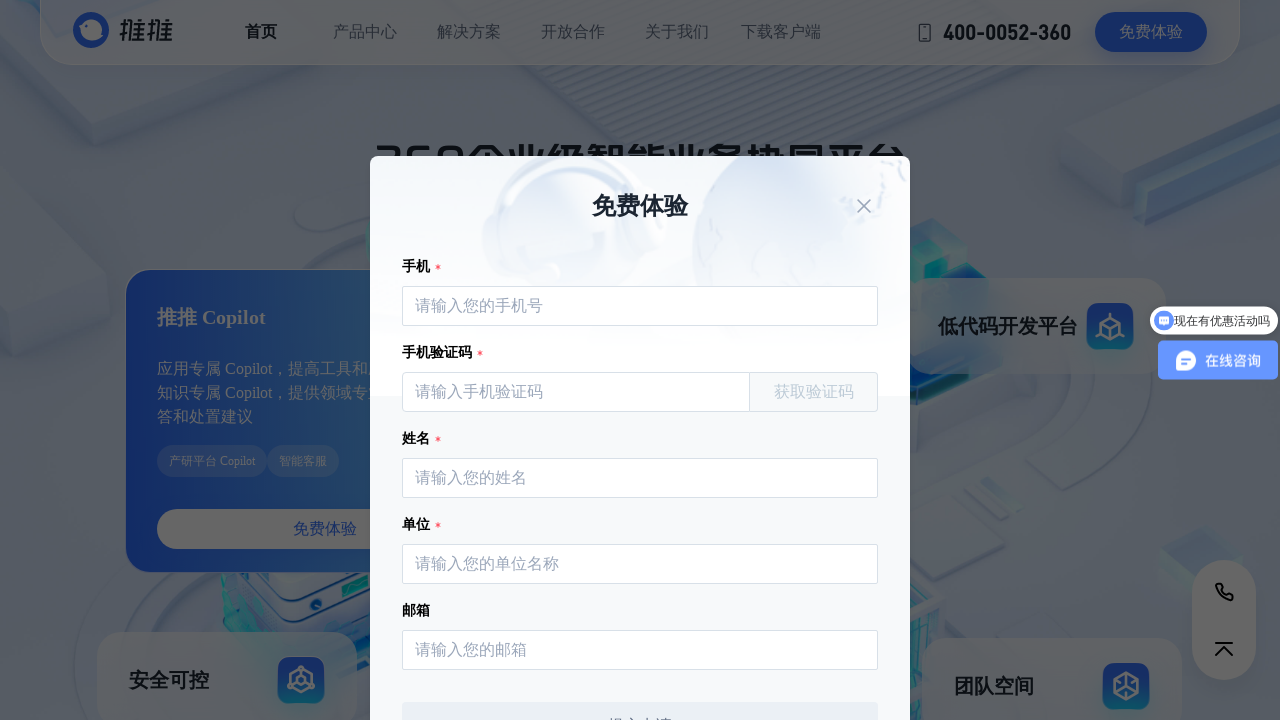

--- FILE ---
content_type: text/html
request_url: https://tuitui.cn/
body_size: 1147
content:
<!doctype html><html lang=""><head><meta charset="utf-8"><meta http-equiv="X-UA-Compatible" content="IE=edge"><meta name="viewport" content="width=device-width,initial-scale=1"><meta name="description" content="推推-360企业级智能业务协同平台, 为组织提供“一站式”业务协同生产力平台, 来自各行各业的解决方案, 携手客户赋能业务数智化转型, 拥有丰富权威资质认证"><meta name="keywords" content="门户,低代码,大数据,可视化,OA,工作流,GPT,团队,办公,协作,项目,安全,邮件,数字化"><link rel="icon" href="/favicon.ico"><meta name="baidu-site-verification" content="codeva-v9RbBdFK1C"/><title>推推</title><script src="https://libs.baidu.com/jquery/2.0.0/jquery.min.js"></script><script defer="defer" src="/static/js/runtime.4d348086.js"></script><script defer="defer" src="/static/js/chunk-libs.fd1931a1.js"></script><script defer="defer" src="/static/js/app.767065b9.js"></script><link href="/static/css/app.7a5f15b0.css" rel="preload" as="style"><link href="/static/css/chunk-libs.93cf8634.css" rel="preload" as="style"><link href="/static/img/bg.f8d987f4.png" rel="preload" as="script"><link href="/static/img/err.c8970652.svg" rel="preload" as="script"><link href="/static/img/error.960dd81c.svg" rel="preload" as="script"><link href="/static/img/info.de6bf438.svg" rel="preload" as="script"><link href="/static/img/require.f7c69da4.svg" rel="preload" as="script"><link href="/static/img/success.89e51055.svg" rel="preload" as="script"><link href="/static/img/warn.730eede3.svg" rel="preload" as="script"><link href="/static/js/app.767065b9.js" rel="preload" as="script"><link href="/static/js/chunk-libs.fd1931a1.js" rel="preload" as="script"><link href="/static/css/chunk-libs.93cf8634.css" rel="stylesheet"><link href="/static/css/app.7a5f15b0.css" rel="stylesheet"></head><body><noscript><strong>We're sorry but website doesn't work properly without JavaScript enabled. Please enable it to continue.</strong></noscript><div id="app"></div><script src="https://s.ssl.qhres2.com/pkg/radarsdk/radar-analytic-js-sdk-2.3.0.1687158609466.umd.js"></script><script>RADAR_MONITOR.setProject("QH_9020_1756").getAutoTrack().getClickAndKeydown().getClickHeatmap(10,1).setActiveTime(60)</script></body></html>

--- FILE ---
content_type: text/html
request_url: https://tuitui.cn/static/slider.html
body_size: 3385
content:
<!-- eslint-disable vue/comment-directive -->
<!DOCTYPE html>
<html lang="en">

<head>
    <meta charset="UTF-8">
    <meta http-equiv="X-UA-Compatible" content="IE=edge">
    <meta name="viewport" content="width=device-width, initial-scale=1.0">
    <title>Document</title>
    <script src="https://libs.baidu.com/jquery/2.0.0/jquery.min.js"></script>
    <!-- <script src="./index.js"></script> -->
    <style>
        .slider {
            background-color: #fff;
            width: 278px;
            height: 285px;
            z-index: 999;
            box-sizing: border-box;
            padding: 9px;
            border-radius: 6px;
            box-shadow: 0 0 11px 0 #999999;
        }

        .slider .content {
            width: 100%;
            height: 159px;
            position: relative;
        }

        .bg-img-div {
            width: 100%;
            height: 100%;
            position: absolute;
            transform: translate(0px, 0px);
        }

        .slider-img-div {
            height: 100%;
            position: absolute;
            transform: translate(0px, 0px);
        }

        .bg-img-div img {
            width: 100%;
        }

        .slider-img-div img {
            height: 100%;
        }

        .slider .slider-move {
            height: 60px;
            width: 100%;
            margin: 11px 0;
            position: relative;
        }

        .slider .bottom {
            height: 19px;
            width: 100%;
        }

        .refresh-btn,
        .close-btn,
        .slider-move-track,
        .slider-move-btn {
            background: url(https://static.geetest.com/static/ant/sprite.1.2.4.png) no-repeat;
        }

        .refresh-btn,
        .close-btn {
            display: inline-block;
        }

        .slider-move .slider-move-track {
            line-height: 38px;
            font-size: 14px;
            text-align: center;
            white-space: nowrap;
            color: #88949d;
            -moz-user-select: none;
            -webkit-user-select: none;
            user-select: none;
        }

        .slider {
            user-select: none;
        }

        .slider-move .slider-move-btn {
            transform: translate(0px, 0px);
            background-position: -5px 11.79625%;
            position: absolute;
            top: -12px;
            left: 0;
            width: 66px;
            height: 66px;
        }

        .slider-move-btn:hover,
        .close-btn:hover,
        .refresh-btn:hover {
            cursor: pointer
        }

        .bottom .close-btn {
            width: 20px;
            height: 20px;
            background-position: 0 44.86874%;
        }

        .bottom .refresh-btn {
            width: 20px;
            height: 20px;
            background-position: 0 81.38425%;
        }
    </style>
</head>

<body>
    <div class="slider">
        <div class="content">
            <div class="bg-img-div">
                <img id="bg-img" src="" alt />
            </div>
            <div class="slider-img-div" id="slider-img-div">
                <img id="slider-img" src="" alt />
            </div>
        </div>
        <div class="slider-move">
            <div class="slider-move-track">
                拖动滑块完成拼图
            </div>
            <div class="slider-move-btn" id="slider-move-btn"></div>
        </div>
        <div class="bottom">
            <div class="close-btn" id="slider-close-btn"></div>
            <div class="refresh-btn" id="slider-refresh-btn"></div>
        </div>
    </div>
    <script>
        var currentCaptchaConfig;
        /** 是否打印日志 */
        var isPrintLog = true;

        function clearPreventDefault(event) {
            if (event.preventDefault) {
                event.preventDefault();
            }
        }

        // eslint-disable-next-line no-unused-vars
        function clearAllPreventDefault($div) {
            $div.each(function (index, el) {
                el.addEventListener('touchmove', clearPreventDefault, false);
            });
        }

        // eslint-disable-next-line no-unused-vars
        function reductionAllPreventDefault($div) {
            $div.each(function (index, el) {
                el.removeEventListener('touchmove', clearPreventDefault);
            });
        }

        function printLog(...params) {
            if (isPrintLog) {
                // console.log(JSON.stringify(params));
            }
        }

        // eslint-disable-next-line no-unused-vars
        function initConfig(bgImageWidth, bgImageHeight, sliderImageWidth, sliderImageHeight, end) {
            currentCaptchaConfig = {
                startTime: new Date(),
                trackArr: [],
                movePercent: 0,
                bgImageWidth,
                bgImageHeight,
                sliderImageWidth,
                sliderImageHeight,
                end
            }
            printLog("init", currentCaptchaConfig);
            return currentCaptchaConfig;
        }
        // eslint-disable-next-line no-unused-vars
        function down(event) {
            let targetTouches = event.originalEvent ? event.originalEvent.targetTouches : event.targetTouches;
            let startX = event.pageX;
            let startY = event.pageY;
            if (startX === undefined) {
                startX = Math.round(targetTouches[0].pageX);
                startY = Math.round(targetTouches[0].pageY);
            }
            currentCaptchaConfig.startX = startX;
            currentCaptchaConfig.startY = startY;

            const pageX = currentCaptchaConfig.startX;
            const pageY = currentCaptchaConfig.startY;
            const startTime = currentCaptchaConfig.startTime;
            const trackArr = currentCaptchaConfig.trackArr;
            trackArr.push({
                x: pageX - startX,
                y: pageY - startY,
                type: "down",
                t: (new Date().getTime() - startTime.getTime())
            });
            printLog("start", startX, startY)
            // pc
            window.addEventListener("mousemove", move);
            window.addEventListener("mouseup", up);
            // 手机端
            window.addEventListener("touchmove", move, false);
            window.addEventListener("touchend", up, false);
            // eslint-disable-next-line no-undef
            doDown(currentCaptchaConfig);
        }

        function move(event) {
            if (('TouchEvent' in window) && (event instanceof TouchEvent)) {
                event = event.touches[0];
            }
            let pageX = Math.round(event.pageX);
            let pageY = Math.round(event.pageY);
            const startX = currentCaptchaConfig.startX;
            const startY = currentCaptchaConfig.startY;
            const startTime = currentCaptchaConfig.startTime;
            const end = currentCaptchaConfig.end;
            const bgImageWidth = currentCaptchaConfig.bgImageWidth;
            const trackArr = currentCaptchaConfig.trackArr;
            let moveX = pageX - startX;
            const track = {
                x: pageX - startX,
                y: pageY - startY,
                type: "move",
                t: (new Date().getTime() - startTime.getTime())
            };
            trackArr.push(track);
            if (moveX < 0) {
                moveX = 0;
            } else if (moveX > end) {
                moveX = end;
            }
            currentCaptchaConfig.moveX = moveX;
            currentCaptchaConfig.movePercent = moveX / bgImageWidth;
            // eslint-disable-next-line no-undef
            doMove(currentCaptchaConfig);
            printLog("move", track)
        }

        function up(event) {
            window.removeEventListener("mousemove", move);
            window.removeEventListener("mouseup", up);
            window.removeEventListener("touchmove", move);
            window.removeEventListener("touchend", up);
            if (('TouchEvent' in window) && (event instanceof TouchEvent)) {
                event = event.changedTouches[0];
            }
            currentCaptchaConfig.stopTime = new Date();
            let pageX = Math.round(event.pageX);
            let pageY = Math.round(event.pageY);
            const startX = currentCaptchaConfig.startX;
            const startY = currentCaptchaConfig.startY;
            const startTime = currentCaptchaConfig.startTime;
            const trackArr = currentCaptchaConfig.trackArr;

            const track = {
                x: pageX - startX,
                y: pageY - startY,
                type: "up",
                t: (new Date().getTime() - startTime.getTime())
            }

            trackArr.push(track);
            printLog("up", track)
            // eslint-disable-next-line no-undef
            valid(currentCaptchaConfig);
        }

        let currentCaptchaId = null;
        let phone = null
        $(function () {
            clearAllPreventDefault($(".slider"));
            refreshCaptcha();

            window.addEventListener("message", function (data) {
                if (data.data.type === "VerTypePhone") {
                    phone = data.data.data.phone;
                }
            }, false);
        })

        $("#slider-move-btn").mousedown(down);
        $("#slider-move-btn").on("touchstart", down);

        $("#slider-close-btn").click(() => {
            window.parent.postMessage({
                type: 'VerTypeClose',
            }, "*");
        });

        $("#slider-refresh-btn").click(() => {
            refreshCaptcha();
        });

        function valid(captchaConfig) {

            let data = {
                bgImageWidth: captchaConfig.bgImageWidth,
                bgImageHeight: captchaConfig.bgImageHeight,
                templateImageWidth: captchaConfig.templateImageWidth,
                templateImageHeight: captchaConfig.templateImageHeight,
                startSlidingTime: captchaConfig.startTime,
                entSlidingTime: captchaConfig.stopTime,
                trackList: captchaConfig.trackArr
            };
            // console.log("valid", captchaConfig, data);
            $.ajax({
                type: "POST",
                url: `/api/api-official/official/core/user/captcha/check?id=${currentCaptchaId}&mobile=${phone}`,
                contentType: "application/json", //必须这样写
                dataType: "json",
                data: JSON.stringify(data), //schoolList是你要提交是json字符串
                success: function (res) {
                    if (res) {
                        // alert("验证成功!!!");
                        // console.log('res========', res);
                        if (res.success === true) {
                            window.parent.postMessage({
                                type: 'VerTypeSuccess',
                            }, "*");
                            refreshCaptcha();
                        } else {
                            window.parent.postMessage({
                                type: 'VerTypeError',
                                data: res.message
                            }, "*");
                            // 验证失败
                            refreshCaptcha();
                        }
                    }
                }
            })
        }

        function refreshCaptcha() {
            $.get("/api/api-official/official/core/user/captcha/gen", function (data) {
                reset();
                currentCaptchaId = data.data.id;
                const bgImg = $("#bg-img");
                const sliderImg = $("#slider-img");
                bgImg.attr("src", data.data.captcha.backgroundImage);
                sliderImg.attr("src", data.data.captcha.templateImage);
                initConfig(bgImg.width(), bgImg.height(), sliderImg.width(), sliderImg.height(), 206);
            })
        }

        function doDown() {
            $("#slider-move-btn").css("background-position", "-5px 31.0092%")
        }


        function doMove(currentCaptchaConfig) {
            const moveX = currentCaptchaConfig.moveX;
            $("#slider-move-btn").css("transform", "translate(" + moveX + "px, 0px)")
            $("#slider-img-div").css("transform", "translate(" + moveX + "px, 0px)")
        }

        function reset() {
            $("#slider-move-btn").css("background-position", "-5px 11.79625%")
            $("#slider-move-btn").css("transform", "translate(0px, 0px)")
            $("#slider-img-div").css("transform", "translate(0px, 0px)")
            currentCaptchaId = null;
        }
    </script>
</body>

</html>

--- FILE ---
content_type: text/css
request_url: https://tuitui.cn/static/css/app.7a5f15b0.css
body_size: 17690
content:
.slider-class{width:300px;height:303px;background-color:transparent}.apply-modal[data-v-1bb43492]{position:relative}.apply-modal-mask[data-v-1bb43492]{position:fixed;top:0;right:0;bottom:0;left:0;background-color:rgb(0 0 0/var(--tw-bg-opacity));--tw-bg-opacity:0.6;z-index:1001}.apply-modal-content[data-v-1bb43492]{position:fixed;top:156px;box-sizing:border-box;border-radius:.5rem;--tw-bg-opacity:1;background-color:rgb(247 249 250/var(--tw-bg-opacity));background-size:contain;background-repeat:no-repeat;padding:32px;--tw-shadow:0 4px 6px -1px rgba(0,0,0,.1),0 2px 4px -2px rgba(0,0,0,.1);--tw-shadow-colored:0 4px 6px -1px var(--tw-shadow-color),0 2px 4px -2px var(--tw-shadow-color);box-shadow:var(--tw-ring-offset-shadow,0 0 #0000),var(--tw-ring-shadow,0 0 #0000),var(--tw-shadow);width:540px;background-image:url(/static/img/bg.f8d987f4.png);z-index:1002;left:50%;transform:translateX(-50%)}.apply-modal .modal-header[data-v-1bb43492]{position:relative;margin-bottom:32px}.apply-modal .modal-header h3[data-v-1bb43492]{margin:0;padding:0;font-weight:600;--tw-text-opacity:1;color:rgb(27 37 50/var(--tw-text-opacity));font-size:24px;font-family:PingFang SC;line-height:36px}.apply-modal .modal-header .icon[data-v-1bb43492]{position:absolute;right:0;cursor:pointer;--tw-text-opacity:1;color:rgb(155 167 186/var(--tw-text-opacity));font-size:28px;top:4px}.apply-modal .modal-footer[data-v-1bb43492]{padding-top:16px;text-align:left;font-size:16px;line-height:24px;--tw-text-opacity:1;color:rgb(27 37 50/var(--tw-text-opacity));font-family:PingFang SC}.apply-modal .modal-footer a[data-v-1bb43492]{--tw-text-opacity:1;color:rgb(56 115 250/var(--tw-text-opacity))}.apply-modal .modal-footer .custom-checkbox[data-v-1bb43492]{position:relative;margin-right:8px;display:inline-block;cursor:pointer;border-radius:.25rem;border-width:2px;border-style:solid;--tw-border-opacity:1;border-color:rgb(216 224 232/var(--tw-border-opacity));--tw-bg-opacity:1;background-color:rgb(255 255 255/var(--tw-bg-opacity))}.apply-modal .modal-footer .custom-checkbox[data-v-1bb43492]:hover{--tw-border-opacity:1;border-color:rgb(56 115 250/var(--tw-border-opacity))}.apply-modal .modal-footer .custom-checkbox[data-v-1bb43492]{width:14px;height:14px}.apply-modal .modal-footer .custom-checkbox.checked[data-v-1bb43492]{--tw-border-opacity:1;border-color:rgb(56 115 250/var(--tw-border-opacity));--tw-bg-opacity:1;background-color:rgb(56 115 250/var(--tw-bg-opacity))}.apply-modal .modal-footer .custom-checkbox.checked[data-v-1bb43492]:after{position:absolute;top:50%;left:20%;width:4px;height:8px;display:table;border:2px solid #fff;border-top:0;border-left:0;transform:rotate(45deg) scale(1) translate(-50%,-50%);opacity:1;transition:all .2s cubic-bezier(.12,.4,.29,1.46) .1s;content:" "}.apply-modal .modal-footer>label[data-v-1bb43492]{display:flex;align-items:center}.apply-modal .btn-a[data-v-1bb43492]{width:100%;height:48px;margin-top:32px;display:flex;cursor:pointer;-webkit-user-select:none;-moz-user-select:none;user-select:none;align-items:center;justify-content:center;border-radius:.25rem;--tw-bg-opacity:1;background-color:rgb(235 240 245/var(--tw-bg-opacity));--tw-text-opacity:1;color:rgb(98 111 133/var(--tw-text-opacity));transition:all .3s ease-in-out}.apply-modal .btn-a.primary[data-v-1bb43492]{--tw-bg-opacity:1;background-color:rgb(56 115 250/var(--tw-bg-opacity));--tw-text-opacity:1;color:rgb(255 255 255/var(--tw-text-opacity))}.apply-modal .qh-input[data-v-1bb43492]{margin:0;box-sizing:border-box;width:100%;border-radius:.125rem;border-width:1px;border-style:solid;--tw-border-opacity:1;border-color:rgb(216 224 232/var(--tw-border-opacity));--tw-bg-opacity:1;background-color:rgb(255 255 255/var(--tw-bg-opacity));padding:0;font-size:16px;line-height:24px;--tw-text-opacity:1;color:rgb(27 37 50/var(--tw-text-opacity));height:40px;padding:5px 12px}.apply-modal .qh-input[data-v-1bb43492]:focus{--tw-border-opacity:1;border-color:rgb(56 115 250/var(--tw-border-opacity))}.apply-modal .qh-input[data-v-1bb43492]::-moz-placeholder{color:#9ba7ba}.apply-modal .qh-input[data-v-1bb43492]::placeholder{color:#9ba7ba}.apply-modal .item-entry[data-v-1bb43492]{margin-bottom:16px;text-align:left}.apply-modal .item-entry>summary[data-v-1bb43492]{position:relative;margin-bottom:8px;font-weight:600;font-size:14px;font-family:PingFang SC;line-height:22px}.apply-modal .item-entry>p[data-v-1bb43492]{margin:0;display:flex;align-items:center;padding:0;font-size:12px;line-height:20px;font-weight:400;--tw-text-opacity:1;color:rgb(255 77 92/var(--tw-text-opacity));font-family:PingFang SC;margin-top:2px}.apply-modal .item-entry>p img[data-v-1bb43492]{margin-right:4px}.apply-modal .item-entry .code-box[data-v-1bb43492]{display:flex}.apply-modal .item-entry .code-box .qh-input[data-v-1bb43492]{border-radius:4px 0 0 4px}.apply-modal .item-entry .code-box .btn-code[data-v-1bb43492]{margin:0;box-sizing:border-box;cursor:pointer;-webkit-user-select:none;-moz-user-select:none;user-select:none;border-width:1px;border-style:solid;--tw-border-opacity:1;border-color:rgb(216 224 232/var(--tw-border-opacity));--tw-bg-opacity:1;background-color:rgb(247 249 250/var(--tw-bg-opacity));padding:0;width:128px;height:40px;border-radius:0 4px 4px 0;border-left:none}.apply-modal .item-entry .code-box .btn-code a[data-v-1bb43492],.apply-modal .item-entry .code-box .btn-code-nor a[data-v-1bb43492]{box-sizing:border-box;display:flex;height:100%;width:100%;align-items:center;justify-content:center;color:#bccad6}.apply-modal .item-entry .code-box .btn-code-act a[data-v-1bb43492]{box-sizing:border-box;display:flex;height:100%;width:100%;align-items:center;justify-content:center;color:#3873fa}.apply-modal .pic-ver[data-v-1bb43492]{position:absolute;top:50%;left:50%;transform:translate(-50%,-50%);width:303px;height:300px;z-index:10}.dialog-fade-enter-active,.dialog-fade-leave-active{transition:transform .4s}.dialog-fade-enter-active .dialog,.dialog-fade-enter-active .mask,.dialog-fade-leave-active .dialog,.dialog-fade-leave-active .mask{transition:opacity .4s,transform .4s}.dialog-fade-enter-active .mask,.dialog-fade-leave-active .mask{transition:opacity .3s}.dialog-fade-enter .dialog,.dialog-fade-leave-to .dialog{opacity:0;transform:translate(-50%,-70%)}.dialog-fade-enter .mask,.dialog-fade-leave-to .mask{opacity:0}body{margin:0}#app{font-family:Avenir,Helvetica,Arial,sans-serif;-webkit-font-smoothing:antialiased;-moz-osx-font-smoothing:grayscale;text-align:center;overflow:auto}.icon{width:1em;height:1em;vertical-align:-.15em;fill:currentColor;overflow:hidden}*,:after,:before{--tw-border-spacing-x:0;--tw-border-spacing-y:0;--tw-translate-x:0;--tw-translate-y:0;--tw-rotate:0;--tw-skew-x:0;--tw-skew-y:0;--tw-scale-x:1;--tw-scale-y:1;--tw-pan-x: ;--tw-pan-y: ;--tw-pinch-zoom: ;--tw-scroll-snap-strictness:proximity;--tw-gradient-from-position: ;--tw-gradient-via-position: ;--tw-gradient-to-position: ;--tw-ordinal: ;--tw-slashed-zero: ;--tw-numeric-figure: ;--tw-numeric-spacing: ;--tw-numeric-fraction: ;--tw-ring-inset: ;--tw-ring-offset-width:0px;--tw-ring-offset-color:#fff;--tw-ring-color:rgba(59,130,246,.5);--tw-ring-offset-shadow:0 0 #0000;--tw-ring-shadow:0 0 #0000;--tw-shadow:0 0 #0000;--tw-shadow-colored:0 0 #0000;--tw-blur: ;--tw-brightness: ;--tw-contrast: ;--tw-grayscale: ;--tw-hue-rotate: ;--tw-invert: ;--tw-saturate: ;--tw-sepia: ;--tw-drop-shadow: ;--tw-backdrop-blur: ;--tw-backdrop-brightness: ;--tw-backdrop-contrast: ;--tw-backdrop-grayscale: ;--tw-backdrop-hue-rotate: ;--tw-backdrop-invert: ;--tw-backdrop-opacity: ;--tw-backdrop-saturate: ;--tw-backdrop-sepia: }::backdrop{--tw-border-spacing-x:0;--tw-border-spacing-y:0;--tw-translate-x:0;--tw-translate-y:0;--tw-rotate:0;--tw-skew-x:0;--tw-skew-y:0;--tw-scale-x:1;--tw-scale-y:1;--tw-pan-x: ;--tw-pan-y: ;--tw-pinch-zoom: ;--tw-scroll-snap-strictness:proximity;--tw-gradient-from-position: ;--tw-gradient-via-position: ;--tw-gradient-to-position: ;--tw-ordinal: ;--tw-slashed-zero: ;--tw-numeric-figure: ;--tw-numeric-spacing: ;--tw-numeric-fraction: ;--tw-ring-inset: ;--tw-ring-offset-width:0px;--tw-ring-offset-color:#fff;--tw-ring-color:rgba(59,130,246,.5);--tw-ring-offset-shadow:0 0 #0000;--tw-ring-shadow:0 0 #0000;--tw-shadow:0 0 #0000;--tw-shadow-colored:0 0 #0000;--tw-blur: ;--tw-brightness: ;--tw-contrast: ;--tw-grayscale: ;--tw-hue-rotate: ;--tw-invert: ;--tw-saturate: ;--tw-sepia: ;--tw-drop-shadow: ;--tw-backdrop-blur: ;--tw-backdrop-brightness: ;--tw-backdrop-contrast: ;--tw-backdrop-grayscale: ;--tw-backdrop-hue-rotate: ;--tw-backdrop-invert: ;--tw-backdrop-opacity: ;--tw-backdrop-saturate: ;--tw-backdrop-sepia: }.visible{visibility:visible}.invisible{visibility:hidden}.collapse{visibility:collapse}.static{position:static}.fixed{position:fixed}.absolute{position:absolute}.relative{position:relative}.sticky{position:sticky}.bottom-0{bottom:0}.bottom-6{bottom:40px}.left-0{left:0}.left-1\/2{left:50%}.right-0{right:0}.right-4{right:24px}.right-7{right:48px}.top-0{top:0}.top-1\/2{top:50%}.top-40{top:156px}.z-50{z-index:50}.m-0{margin:0}.m-auto{margin:auto}.my-5{margin-top:32px;margin-bottom:32px}.my-6{margin-top:40px;margin-bottom:40px}.mb-1{margin-bottom:8px}.mb-4{margin-bottom:24px}.mb-5{margin-bottom:32px}.ml-2{margin-left:12px}.mr-1{margin-right:8px}.mr-7{margin-right:48px}.mt-0{margin-top:0}.mt-0\.5{margin-top:4px}.mt-1{margin-top:8px}.mt-2{margin-top:12px}.mt-3{margin-top:16px}.box-border{box-sizing:border-box}.block{display:block}.inline-block{display:inline-block}.flex{display:flex}.table{display:table}.grid{display:grid}.hidden{display:none}.h-7{height:48px}.h-full{height:100%}.w-1\/3{width:33.333333%}.w-7{width:48px}.w-full{width:100%}.flex-1{flex:1 1 0%}.flex-shrink{flex-shrink:1}.border-collapse{border-collapse:collapse}.-translate-x-1\/2{--tw-translate-x:-50%}.-translate-x-1\/2,.transform{transform:translate(var(--tw-translate-x),var(--tw-translate-y)) rotate(var(--tw-rotate)) skewX(var(--tw-skew-x)) skewY(var(--tw-skew-y)) scaleX(var(--tw-scale-x)) scaleY(var(--tw-scale-y))}.cursor-pointer{cursor:pointer}.select-none{-webkit-user-select:none;-moz-user-select:none;user-select:none}.flex-wrap{flex-wrap:wrap}.content-center{align-content:center}.items-center{align-items:center}.justify-center{justify-content:center}.gap-1{gap:8px}.space-x-1>:not([hidden])~:not([hidden]){--tw-space-x-reverse:0;margin-right:calc(8px*var(--tw-space-x-reverse));margin-left:calc(8px*(1 - var(--tw-space-x-reverse)))}.space-x-2>:not([hidden])~:not([hidden]){--tw-space-x-reverse:0;margin-right:calc(12px*var(--tw-space-x-reverse));margin-left:calc(12px*(1 - var(--tw-space-x-reverse)))}.space-x-5>:not([hidden])~:not([hidden]){--tw-space-x-reverse:0;margin-right:calc(32px*var(--tw-space-x-reverse));margin-left:calc(32px*(1 - var(--tw-space-x-reverse)))}.overflow-y-auto{overflow-y:auto}.whitespace-pre-wrap{white-space:pre-wrap}.rounded{border-radius:.25rem}.rounded-3xl{border-radius:1.5rem}.rounded-full{border-radius:9999px}.rounded-lg{border-radius:.5rem}.rounded-sm{border-radius:.125rem}.border{border-width:1px}.border-2{border-width:2px}.border-solid{border-style:solid}.border-grey-3{--tw-border-opacity:1;border-color:rgb(216 224 232/var(--tw-border-opacity))}.border-white{--tw-border-opacity:1;border-color:rgb(255 255 255/var(--tw-border-opacity))}.bg-black{--tw-bg-opacity:1;background-color:rgb(0 0 0/var(--tw-bg-opacity))}.bg-grey-4{--tw-bg-opacity:1;background-color:rgb(235 240 245/var(--tw-bg-opacity))}.bg-grey-5{--tw-bg-opacity:1;background-color:rgb(247 249 250/var(--tw-bg-opacity))}.bg-primary{--tw-bg-opacity:1;background-color:rgb(56 115 250/var(--tw-bg-opacity))}.bg-white{--tw-bg-opacity:1;background-color:rgb(255 255 255/var(--tw-bg-opacity))}.bg-opacity-60{--tw-bg-opacity:0.6}.bg-contain{background-size:contain}.bg-cover{background-size:cover}.bg-center{background-position:50%}.bg-left{background-position:0}.bg-right{background-position:100%}.bg-no-repeat{background-repeat:no-repeat}.object-cover{-o-object-fit:cover;object-fit:cover}.p-0{padding:0}.p-1{padding:8px}.p-4{padding:24px}.p-5{padding:32px}.px-0{padding-left:0;padding-right:0}.px-3{padding-left:16px;padding-right:16px}.px-5{padding-left:32px;padding-right:32px}.py-1{padding-top:8px;padding-bottom:8px}.py-2{padding-top:12px}.pb-2,.py-2{padding-bottom:12px}.pb-4{padding-bottom:24px}.pl-2{padding-left:12px}.pt-3{padding-top:16px}.text-left{text-align:left}.text-center{text-align:center}.text-\[40px\]{font-size:40px}.text-base{font-size:16px;line-height:24px}.text-sm{font-size:12px;line-height:20px}.font-bold{font-weight:700}.font-normal{font-weight:400}.font-semibold{font-weight:600}.text-grey-0{--tw-text-opacity:1;color:rgb(27 37 50/var(--tw-text-opacity))}.text-grey-1{--tw-text-opacity:1;color:rgb(98 111 133/var(--tw-text-opacity))}.text-primary{--tw-text-opacity:1;color:rgb(56 115 250/var(--tw-text-opacity))}.text-red{--tw-text-opacity:1;color:rgb(255 77 92/var(--tw-text-opacity))}.text-white{--tw-text-opacity:1;color:rgb(255 255 255/var(--tw-text-opacity))}.underline{text-decoration-line:underline}.antialiased{-webkit-font-smoothing:antialiased;-moz-osx-font-smoothing:grayscale}.opacity-0{opacity:0}.opacity-100{opacity:1}.outline{outline-style:solid}.blur{--tw-blur:blur(8px)}.blur,.grayscale{filter:var(--tw-blur) var(--tw-brightness) var(--tw-contrast) var(--tw-grayscale) var(--tw-hue-rotate) var(--tw-invert) var(--tw-saturate) var(--tw-sepia) var(--tw-drop-shadow)}.grayscale{--tw-grayscale:grayscale(100%)}.filter{filter:var(--tw-blur) var(--tw-brightness) var(--tw-contrast) var(--tw-grayscale) var(--tw-hue-rotate) var(--tw-invert) var(--tw-saturate) var(--tw-sepia) var(--tw-drop-shadow)}.backdrop-filter{-webkit-backdrop-filter:var(--tw-backdrop-blur) var(--tw-backdrop-brightness) var(--tw-backdrop-contrast) var(--tw-backdrop-grayscale) var(--tw-backdrop-hue-rotate) var(--tw-backdrop-invert) var(--tw-backdrop-opacity) var(--tw-backdrop-saturate) var(--tw-backdrop-sepia);backdrop-filter:var(--tw-backdrop-blur) var(--tw-backdrop-brightness) var(--tw-backdrop-contrast) var(--tw-backdrop-grayscale) var(--tw-backdrop-hue-rotate) var(--tw-backdrop-invert) var(--tw-backdrop-opacity) var(--tw-backdrop-saturate) var(--tw-backdrop-sepia)}.transition{transition-property:color,background-color,border-color,text-decoration-color,fill,stroke,opacity,box-shadow,transform,filter,-webkit-backdrop-filter;transition-property:color,background-color,border-color,text-decoration-color,fill,stroke,opacity,box-shadow,transform,filter,backdrop-filter;transition-property:color,background-color,border-color,text-decoration-color,fill,stroke,opacity,box-shadow,transform,filter,backdrop-filter,-webkit-backdrop-filter;transition-timing-function:cubic-bezier(.4,0,.2,1);transition-duration:.15s}.transition-all{transition-property:all;transition-timing-function:cubic-bezier(.4,0,.2,1);transition-duration:.15s}.duration-300{transition-duration:.3s}@font-face{font-family:DINPro-Black;src:url(/static/fonts/DINPro-Black.efc57515.otf);font-weight:400;font-style:normal}@font-face{font-family:DINPro-Light;src:url(/static/fonts/DINPro-Light.55ac1418.otf);font-weight:400;font-style:normal}@font-face{font-family:DINPro-Medium;src:url(/static/fonts/DINPro-Medium.49374269.otf);font-weight:400;font-style:normal}@font-face{font-family:DINPro-Regular;src:url(/static/fonts/DINPro-Black.efc57515.otf);font-weight:400;font-style:normal}@font-face{font-family:"360shouhuType-Bold";src:url(/static/fonts/360shouhuType-Bold.c1f66b4b.otf);font-weight:400;font-style:normal}@font-face{font-family:"360shouhuType-Regular";src:url(/static/fonts/360shouhuType-Regular.11bbf551.otf);font-weight:400;font-style:normal}:focus-visible{outline:none}a,b,body,div,em,h1,h2,h3,h4,h5,h6,i,img,li,ol,p,span,strong,ul{padding:0;margin:0}body,html{margin:auto;font-family:PingFang SC,Microsoft YaHei,\\5FAE\8F6F\96C5\9ED1,Arial,Helvetica,sans-serif;height:100%;position:relative;overflow:hidden}html{overflow-x:auto}input{font-family:Microsoft YaHei,微软雅黑,Arial,Helvetica,sans-serif;font-size:12px}pre{white-space:pre-wrap;white-space:-moz-pre-wrap;white-space:-pre-wrap;white-space:-o-pre-wrap;word-wrap:break-word}p,pre{word-break:break-all}textarea{font-family:Microsoft YaHei,微软雅黑,Arial,Helvetica,sans-serif;font-size:12px}ul{list-style:none}li,ul{margin:0;padding:0}a{font-weight:400;cursor:pointer}a:active,a:link,a:visited{text-decoration:none}#app{width:100%;height:100%}.ellipsis,.overflow_hidden{overflow:hidden;text-overflow:ellipsis;white-space:nowrap}.pointer{cursor:pointer}.pre-wrap{white-space:pre-wrap}.outline{outline:none}label.required:before{content:"*";color:#f56c6c;margin-right:4px}.operation-button{color:#2d6cf9;padding-right:20px;cursor:pointer}.w-e-tooltip{z-index:4000!important}.default_tag{font-size:10px;color:#8693a0;border:1px solid #8693a0;display:inline-block;border-radius:7px;padding:0 5px;line-height:18px}.svg-icon[data-v-23799e8c]{width:18px;height:18px;vertical-align:middle;overflow:hidden;cursor:pointer}.fade-enter-active,.fade-leave-active{transition:opacity .3s}.fade-enter,.fade-leave-to{opacity:0}.toast[data-v-0afc3a74]{box-sizing:border-box;position:absolute;z-index:10000;padding:13px 24px;top:40px;left:50%;transform:translate(-50%);border-radius:8px;background:var(--white,#fff);box-shadow:0 15px 45px 7px rgba(27,37,50,.06),0 10px 30px -3px rgba(75,85,105,.1);display:flex;align-items:center}.toast .icon_box[data-v-0afc3a74]{width:20px;height:20px;border-radius:25px;line-height:20px}.toast p[data-v-0afc3a74]{font-family:PingFang SC;font-size:14px;font-style:normal;font-weight:600;line-height:22px;margin:0;margin-left:12px;--tw-text-opacity:1;color:rgb(27 37 50/var(--tw-text-opacity))}

--- FILE ---
content_type: text/css
request_url: https://tuitui.cn/static/css/830.90adf657.css
body_size: 22481
content:
.content-more[data-v-6a4aa6f0]{padding:24px 24px 0;display:flex;height:100%;flex:1 1 0%;text-align:left}.content-more [data-v-6a4aa6f0]{box-sizing:border-box}.content-more .l[data-v-6a4aa6f0]{display:flex;flex:1 1 0%}.content-more .l-l[data-v-6a4aa6f0]{width:132px;margin-right:40px}.content-more .l-l li[data-v-6a4aa6f0]{margin-bottom:8px;display:flex;cursor:pointer;-webkit-user-select:none;-moz-user-select:none;user-select:none;align-items:center;border-radius:9999px;padding-left:16px;padding-right:16px;padding-top:8px;padding-bottom:8px;font-size:16px;line-height:24px;--tw-text-opacity:1;color:rgb(27 37 50/var(--tw-text-opacity));font-family:PingFang SC;font-weight:400;transition:all .3s}.content-more .l-l li.on[data-v-6a4aa6f0],.content-more .l-l li[data-v-6a4aa6f0]:hover{--tw-bg-opacity:1;background-color:rgb(56 115 250/var(--tw-bg-opacity));font-weight:600;--tw-text-opacity:1;color:rgb(255 255 255/var(--tw-text-opacity))}.content-more .l-l li img[data-v-6a4aa6f0]{width:32px;height:32px;margin-right:4px}.content-more .l-l .view-all[data-v-6a4aa6f0]{display:block;margin:4px auto 0;width:100%}.content-more .l-r[data-v-6a4aa6f0]{flex:1 1 0%;overflow-y:auto;padding-right:40px}.content-more .l-r[data-v-6a4aa6f0]::-webkit-scrollbar-thumb{background-color:#fff}.content-more .l-r[data-v-6a4aa6f0]:hover::-webkit-scrollbar-thumb{background-color:hsla(220,4%,58%,.3)}.content-more .l-r h3[data-v-6a4aa6f0]{display:flex;cursor:pointer;align-items:center;padding-top:8px;padding-bottom:8px;padding-left:0;padding-right:0;padding-left:12px;font-size:16px;line-height:24px;font-weight:600;--tw-text-opacity:1;color:rgb(27 37 50/var(--tw-text-opacity));font-family:PingFang SC}.content-more .l-r h3 .icon[data-v-6a4aa6f0]{font-size:20px;margin-left:4px;--tw-text-opacity:1;color:rgb(155 167 186/var(--tw-text-opacity))}.content-more .l-r ul[data-v-6a4aa6f0]{flex-wrap:wrap}.content-more .l-r li[data-v-6a4aa6f0]{font-family:PingFang SC;font-weight:400;width:33.333333%;border-radius:.5rem;padding-top:12px;padding-bottom:12px;padding-left:12px;font-size:16px;line-height:24px;--tw-text-opacity:1;color:rgb(27 37 50/var(--tw-text-opacity))}.content-more .l-r li[data-v-6a4aa6f0]:hover{--tw-text-opacity:1;color:rgb(56 115 250/var(--tw-text-opacity));background:#e8f3ff}.content-more .l-r li.hasImg[data-v-6a4aa6f0]{display:flex;flex-direction:column}.content-more .l-r li.hasImg img[data-v-6a4aa6f0]{width:auto;height:40px;margin-bottom:8px}.content-more .right-box[data-v-6a4aa6f0]{width:268px}.content-more .right-box-item-photo[data-v-6a4aa6f0]{display:block;margin-bottom:16px;width:100%}.content-more .r[data-v-6a4aa6f0]{display:flex;align-items:center}.content-more .r>div[data-v-6a4aa6f0]{width:268px;height:408px;padding-top:50px;background-image:url(/static/img/bg.de12b012.png);border-radius:1rem;background-size:contain;background-repeat:no-repeat;text-align:center}.content-more .r img[data-v-6a4aa6f0]{width:200px;height:200px;margin-bottom:40px}.content-more .r h2[data-v-6a4aa6f0]{font-size:24px;font-family:PingFang SC;font-style:normal;font-weight:600;line-height:36px;color:#1b2532;margin-bottom:12px}.content-more .r a[data-v-6a4aa6f0]{color:var(--60,#3873fa);font-size:14px;font-family:PingFang SC;font-style:normal;font-weight:400;line-height:22px}@font-face{font-family:swiper-icons;src:url("data:application/font-woff;charset=utf-8;base64, [base64]//wADZ2x5ZgAAAywAAADMAAAD2MHtryVoZWFkAAABbAAAADAAAAA2E2+eoWhoZWEAAAGcAAAAHwAAACQC9gDzaG10eAAAAigAAAAZAAAArgJkABFsb2NhAAAC0AAAAFoAAABaFQAUGG1heHAAAAG8AAAAHwAAACAAcABAbmFtZQAAA/gAAAE5AAACXvFdBwlwb3N0AAAFNAAAAGIAAACE5s74hXjaY2BkYGAAYpf5Hu/j+W2+MnAzMYDAzaX6QjD6/4//Bxj5GA8AuRwMYGkAPywL13jaY2BkYGA88P8Agx4j+/8fQDYfA1AEBWgDAIB2BOoAeNpjYGRgYNBh4GdgYgABEMnIABJzYNADCQAACWgAsQB42mNgYfzCOIGBlYGB0YcxjYGBwR1Kf2WQZGhhYGBiYGVmgAFGBiQQkOaawtDAoMBQxXjg/wEGPcYDDA4wNUA2CCgwsAAAO4EL6gAAeNpj2M0gyAACqxgGNWBkZ2D4/wMA+xkDdgAAAHjaY2BgYGaAYBkGRgYQiAHyGMF8FgYHIM3DwMHABGQrMOgyWDLEM1T9/w8UBfEMgLzE////P/5//f/V/xv+r4eaAAeMbAxwIUYmIMHEgKYAYjUcsDAwsLKxc3BycfPw8jEQA/[base64]/uznmfPFBNODM2K7MTQ45YEAZqGP81AmGGcF3iPqOop0r1SPTaTbVkfUe4HXj97wYE+yNwWYxwWu4v1ugWHgo3S1XdZEVqWM7ET0cfnLGxWfkgR42o2PvWrDMBSFj/IHLaF0zKjRgdiVMwScNRAoWUoH78Y2icB/yIY09An6AH2Bdu/UB+yxopYshQiEvnvu0dURgDt8QeC8PDw7Fpji3fEA4z/PEJ6YOB5hKh4dj3EvXhxPqH/SKUY3rJ7srZ4FZnh1PMAtPhwP6fl2PMJMPDgeQ4rY8YT6Gzao0eAEA409DuggmTnFnOcSCiEiLMgxCiTI6Cq5DZUd3Qmp10vO0LaLTd2cjN4fOumlc7lUYbSQcZFkutRG7g6JKZKy0RmdLY680CDnEJ+UMkpFFe1RN7nxdVpXrC4aTtnaurOnYercZg2YVmLN/d/gczfEimrE/fs/bOuq29Zmn8tloORaXgZgGa78yO9/cnXm2BpaGvq25Dv9S4E9+5SIc9PqupJKhYFSSl47+Qcr1mYNAAAAeNptw0cKwkAAAMDZJA8Q7OUJvkLsPfZ6zFVERPy8qHh2YER+3i/BP83vIBLLySsoKimrqKqpa2hp6+jq6RsYGhmbmJqZSy0sraxtbO3sHRydnEMU4uR6yx7JJXveP7WrDycAAAAAAAH//wACeNpjYGRgYOABYhkgZgJCZgZNBkYGLQZtIJsFLMYAAAw3ALgAeNolizEKgDAQBCchRbC2sFER0YD6qVQiBCv/H9ezGI6Z5XBAw8CBK/m5iQQVauVbXLnOrMZv2oLdKFa8Pjuru2hJzGabmOSLzNMzvutpB3N42mNgZGBg4GKQYzBhYMxJLMlj4GBgAYow/P/PAJJhLM6sSoWKfWCAAwDAjgbRAAB42mNgYGBkAIIbCZo5IPrmUn0hGA0AO8EFTQAA") format("woff");font-weight:400;font-style:normal}:root{--swiper-theme-color:#007aff}.swiper-container{margin-left:auto;margin-right:auto;position:relative;overflow:hidden;list-style:none;padding:0;z-index:1}.swiper-container-vertical>.swiper-wrapper{flex-direction:column}.swiper-wrapper{position:relative;width:100%;height:100%;z-index:1;display:flex;transition-property:transform;box-sizing:content-box}.swiper-container-android .swiper-slide,.swiper-wrapper{transform:translateZ(0)}.swiper-container-multirow>.swiper-wrapper{flex-wrap:wrap}.swiper-container-multirow-column>.swiper-wrapper{flex-wrap:wrap;flex-direction:column}.swiper-container-free-mode>.swiper-wrapper{transition-timing-function:ease-out;margin:0 auto}.swiper-slide{flex-shrink:0;width:100%;height:100%;position:relative;transition-property:transform}.swiper-slide-invisible-blank{visibility:hidden}.swiper-container-autoheight,.swiper-container-autoheight .swiper-slide{height:auto}.swiper-container-autoheight .swiper-wrapper{align-items:flex-start;transition-property:transform,height}.swiper-container-3d{perspective:1200px}.swiper-container-3d .swiper-cube-shadow,.swiper-container-3d .swiper-slide,.swiper-container-3d .swiper-slide-shadow-bottom,.swiper-container-3d .swiper-slide-shadow-left,.swiper-container-3d .swiper-slide-shadow-right,.swiper-container-3d .swiper-slide-shadow-top,.swiper-container-3d .swiper-wrapper{transform-style:preserve-3d}.swiper-container-3d .swiper-slide-shadow-bottom,.swiper-container-3d .swiper-slide-shadow-left,.swiper-container-3d .swiper-slide-shadow-right,.swiper-container-3d .swiper-slide-shadow-top{position:absolute;left:0;top:0;width:100%;height:100%;pointer-events:none;z-index:10}.swiper-container-3d .swiper-slide-shadow-left{background-image:linear-gradient(270deg,rgba(0,0,0,.5),transparent)}.swiper-container-3d .swiper-slide-shadow-right{background-image:linear-gradient(90deg,rgba(0,0,0,.5),transparent)}.swiper-container-3d .swiper-slide-shadow-top{background-image:linear-gradient(0deg,rgba(0,0,0,.5),transparent)}.swiper-container-3d .swiper-slide-shadow-bottom{background-image:linear-gradient(180deg,rgba(0,0,0,.5),transparent)}.swiper-container-css-mode>.swiper-wrapper{overflow:auto;scrollbar-width:none;-ms-overflow-style:none}.swiper-container-css-mode>.swiper-wrapper::-webkit-scrollbar{display:none}.swiper-container-css-mode>.swiper-wrapper>.swiper-slide{scroll-snap-align:start start}.swiper-container-horizontal.swiper-container-css-mode>.swiper-wrapper{scroll-snap-type:x mandatory}.swiper-container-vertical.swiper-container-css-mode>.swiper-wrapper{scroll-snap-type:y mandatory}:root{--swiper-navigation-size:44px}.swiper-button-next,.swiper-button-prev{position:absolute;top:50%;width:calc(var(--swiper-navigation-size)/44*27);height:var(--swiper-navigation-size);margin-top:calc(var(--swiper-navigation-size)*-1/2);z-index:10;cursor:pointer;display:flex;align-items:center;justify-content:center;color:var(--swiper-navigation-color,var(--swiper-theme-color))}.swiper-button-next.swiper-button-disabled,.swiper-button-prev.swiper-button-disabled{opacity:.35;cursor:auto;pointer-events:none}.swiper-button-next:after,.swiper-button-prev:after{font-family:swiper-icons;font-size:var(--swiper-navigation-size);letter-spacing:0;text-transform:none;font-variant:normal;line-height:1}.swiper-button-prev,.swiper-container-rtl .swiper-button-next{left:10px;right:auto}.swiper-button-prev:after,.swiper-container-rtl .swiper-button-next:after{content:"prev"}.swiper-button-next,.swiper-container-rtl .swiper-button-prev{right:10px;left:auto}.swiper-button-next:after,.swiper-container-rtl .swiper-button-prev:after{content:"next"}.swiper-button-next.swiper-button-white,.swiper-button-prev.swiper-button-white{--swiper-navigation-color:#fff}.swiper-button-next.swiper-button-black,.swiper-button-prev.swiper-button-black{--swiper-navigation-color:#000}.swiper-button-lock{display:none}.swiper-pagination{position:absolute;text-align:center;transition:opacity .3s;transform:translateZ(0);z-index:10}.swiper-pagination.swiper-pagination-hidden{opacity:0}.swiper-container-horizontal>.swiper-pagination-bullets,.swiper-pagination-custom,.swiper-pagination-fraction{bottom:10px;left:0;width:100%}.swiper-pagination-bullets-dynamic{overflow:hidden;font-size:0}.swiper-pagination-bullets-dynamic .swiper-pagination-bullet{transform:scale(.33);position:relative}.swiper-pagination-bullets-dynamic .swiper-pagination-bullet-active,.swiper-pagination-bullets-dynamic .swiper-pagination-bullet-active-main{transform:scale(1)}.swiper-pagination-bullets-dynamic .swiper-pagination-bullet-active-prev{transform:scale(.66)}.swiper-pagination-bullets-dynamic .swiper-pagination-bullet-active-prev-prev{transform:scale(.33)}.swiper-pagination-bullets-dynamic .swiper-pagination-bullet-active-next{transform:scale(.66)}.swiper-pagination-bullets-dynamic .swiper-pagination-bullet-active-next-next{transform:scale(.33)}.swiper-pagination-bullet{width:8px;height:8px;display:inline-block;border-radius:100%;background:#000;opacity:.2}button.swiper-pagination-bullet{border:none;margin:0;padding:0;box-shadow:none;-webkit-appearance:none;-moz-appearance:none;appearance:none}.swiper-pagination-clickable .swiper-pagination-bullet{cursor:pointer}.swiper-pagination-bullet-active{opacity:1;background:var(--swiper-pagination-color,var(--swiper-theme-color))}.swiper-container-vertical>.swiper-pagination-bullets{right:10px;top:50%;transform:translate3d(0,-50%,0)}.swiper-container-vertical>.swiper-pagination-bullets .swiper-pagination-bullet{margin:6px 0;display:block}.swiper-container-vertical>.swiper-pagination-bullets.swiper-pagination-bullets-dynamic{top:50%;transform:translateY(-50%);width:8px}.swiper-container-vertical>.swiper-pagination-bullets.swiper-pagination-bullets-dynamic .swiper-pagination-bullet{display:inline-block;transition:transform .2s,top .2s}.swiper-container-horizontal>.swiper-pagination-bullets .swiper-pagination-bullet{margin:0 4px}.swiper-container-horizontal>.swiper-pagination-bullets.swiper-pagination-bullets-dynamic{left:50%;transform:translateX(-50%);white-space:nowrap}.swiper-container-horizontal>.swiper-pagination-bullets.swiper-pagination-bullets-dynamic .swiper-pagination-bullet{transition:transform .2s,left .2s}.swiper-container-horizontal.swiper-container-rtl>.swiper-pagination-bullets-dynamic .swiper-pagination-bullet{transition:transform .2s,right .2s}.swiper-pagination-progressbar{background:rgba(0,0,0,.25);position:absolute}.swiper-pagination-progressbar .swiper-pagination-progressbar-fill{background:var(--swiper-pagination-color,var(--swiper-theme-color));position:absolute;left:0;top:0;width:100%;height:100%;transform:scale(0);transform-origin:left top}.swiper-container-rtl .swiper-pagination-progressbar .swiper-pagination-progressbar-fill{transform-origin:right top}.swiper-container-horizontal>.swiper-pagination-progressbar,.swiper-container-vertical>.swiper-pagination-progressbar.swiper-pagination-progressbar-opposite{width:100%;height:4px;left:0;top:0}.swiper-container-horizontal>.swiper-pagination-progressbar.swiper-pagination-progressbar-opposite,.swiper-container-vertical>.swiper-pagination-progressbar{width:4px;height:100%;left:0;top:0}.swiper-pagination-white{--swiper-pagination-color:#fff}.swiper-pagination-black{--swiper-pagination-color:#000}.swiper-pagination-lock{display:none}.swiper-scrollbar{border-radius:10px;position:relative;-ms-touch-action:none;background:rgba(0,0,0,.1)}.swiper-container-horizontal>.swiper-scrollbar{position:absolute;left:1%;bottom:3px;z-index:50;height:5px;width:98%}.swiper-container-vertical>.swiper-scrollbar{position:absolute;right:3px;top:1%;z-index:50;width:5px;height:98%}.swiper-scrollbar-drag{height:100%;width:100%;position:relative;background:rgba(0,0,0,.5);border-radius:10px;left:0;top:0}.swiper-scrollbar-cursor-drag{cursor:move}.swiper-scrollbar-lock{display:none}.swiper-zoom-container{width:100%;height:100%;display:flex;justify-content:center;align-items:center;text-align:center}.swiper-zoom-container>canvas,.swiper-zoom-container>img,.swiper-zoom-container>svg{max-width:100%;max-height:100%;object-fit:contain}.swiper-slide-zoomed{cursor:move}.swiper-lazy-preloader{width:42px;height:42px;position:absolute;left:50%;top:50%;margin-left:-21px;margin-top:-21px;z-index:10;transform-origin:50%;animation:swiper-preloader-spin 1s linear infinite;box-sizing:border-box;border:4px solid var(--swiper-preloader-color,var(--swiper-theme-color));border-radius:50%;border-top-color:transparent}.swiper-lazy-preloader-white{--swiper-preloader-color:#fff}.swiper-lazy-preloader-black{--swiper-preloader-color:#000}@keyframes swiper-preloader-spin{to{transform:rotate(1turn)}}.swiper-container .swiper-notification{position:absolute;left:0;top:0;pointer-events:none;opacity:0;z-index:-1000}.swiper-container-fade.swiper-container-free-mode .swiper-slide{transition-timing-function:ease-out}.swiper-container-fade .swiper-slide{pointer-events:none;transition-property:opacity}.swiper-container-fade .swiper-slide .swiper-slide{pointer-events:none}.swiper-container-fade .swiper-slide-active,.swiper-container-fade .swiper-slide-active .swiper-slide-active{pointer-events:auto}.swiper-container-cube{overflow:visible}.swiper-container-cube .swiper-slide{pointer-events:none;-webkit-backface-visibility:hidden;backface-visibility:hidden;z-index:1;visibility:hidden;transform-origin:0 0;width:100%;height:100%}.swiper-container-cube .swiper-slide .swiper-slide{pointer-events:none}.swiper-container-cube.swiper-container-rtl .swiper-slide{transform-origin:100% 0}.swiper-container-cube .swiper-slide-active,.swiper-container-cube .swiper-slide-active .swiper-slide-active{pointer-events:auto}.swiper-container-cube .swiper-slide-active,.swiper-container-cube .swiper-slide-next,.swiper-container-cube .swiper-slide-next+.swiper-slide,.swiper-container-cube .swiper-slide-prev{pointer-events:auto;visibility:visible}.swiper-container-cube .swiper-slide-shadow-bottom,.swiper-container-cube .swiper-slide-shadow-left,.swiper-container-cube .swiper-slide-shadow-right,.swiper-container-cube .swiper-slide-shadow-top{z-index:0;-webkit-backface-visibility:hidden;backface-visibility:hidden}.swiper-container-cube .swiper-cube-shadow{position:absolute;left:0;bottom:0;width:100%;height:100%;background:#000;opacity:.6;-webkit-filter:blur(50px);filter:blur(50px);z-index:0}.swiper-container-flip{overflow:visible}.swiper-container-flip .swiper-slide{pointer-events:none;-webkit-backface-visibility:hidden;backface-visibility:hidden;z-index:1}.swiper-container-flip .swiper-slide .swiper-slide{pointer-events:none}.swiper-container-flip .swiper-slide-active,.swiper-container-flip .swiper-slide-active .swiper-slide-active{pointer-events:auto}.swiper-container-flip .swiper-slide-shadow-bottom,.swiper-container-flip .swiper-slide-shadow-left,.swiper-container-flip .swiper-slide-shadow-right,.swiper-container-flip .swiper-slide-shadow-top{z-index:0;-webkit-backface-visibility:hidden;backface-visibility:hidden}.flex[data-v-62b6408f]{display:flex}.menu-more[data-v-62b6408f]{height:100%;width:100%;flex-direction:column;display:flex}.menu-more [data-v-62b6408f]{box-sizing:border-box}.tab-content[data-v-62b6408f]{height:40px;margin-top:16px;align-items:center;justify-content:center;display:flex}.tab-content-main[data-v-62b6408f]{align-items:center;justify-content:center;border-radius:9999px;--tw-bg-opacity:1;background-color:rgb(235 240 245/var(--tw-bg-opacity));display:flex;padding:4px;gap:4px}.tab-content-main>div[data-v-62b6408f]{padding:4px 16px;font-family:PingFang SC;cursor:pointer;border-radius:9999px;text-align:center;font-size:16px;line-height:24px;--tw-text-opacity:1;color:rgb(27 37 50/var(--tw-text-opacity));transition:all .3s ease-in-out}.tab-content-main>div.active[data-v-62b6408f]{--tw-bg-opacity:1;background-color:rgb(255 255 255/var(--tw-bg-opacity));font-weight:600;--tw-text-opacity:1;color:rgb(56 115 250/var(--tw-text-opacity))}.content[data-v-5ffd303a]{display:flex;justify-content:space-between;padding:24px;box-sizing:border-box}.content .channel-item[data-v-5ffd303a]{width:358px;height:212px;padding:28px;box-sizing:border-box;border-radius:8px;margin-right:24px;text-align:left}.content .channel-item[data-v-5ffd303a]:hover{background-color:#e8f3ff}.content .l-l[data-v-5ffd303a]{margin-right:40px;display:flex}.content .l-l li[data-v-5ffd303a]{font-family:PingFang SC;font-weight:400;transition:all .3s}.content .l-l li img[data-v-5ffd303a]{width:40px;height:40px;display:block}.content .l-l li .channel-title[data-v-5ffd303a]{font-size:18px;font-family:PingFang SC;font-style:normal;font-weight:600;line-height:28px;color:#3873fa;margin-bottom:4px;margin-top:12px;display:block}.content .l-l li .channel-desc[data-v-5ffd303a]{color:#657083;font-size:16px;line-height:24px;font-family:PingFang SC}.r[data-v-5ffd303a]{display:flex;align-items:center}.r>div[data-v-5ffd303a]{width:268px;height:212px;padding-top:126px;box-sizing:border-box;border-radius:1rem;background-repeat:no-repeat;text-align:center;background:url(/static/img/kfptljjr.e5d93e59.png);background-size:contain}.r h2[data-v-5ffd303a]{font-size:24px;font-family:PingFang SC;font-style:normal;font-weight:600;line-height:36px;color:#1b2532;margin-bottom:4px}.r .text-primary[data-v-5ffd303a]{line-height:24px;font-size:14px}.menu-widget[data-v-7c192f3d]{transition:height .3s ease-in-out}.menu-widget-nav[data-v-7c192f3d]{display:flex;align-items:center}.menu-widget-item[data-v-7c192f3d]{width:80px;height:40px;padding-right:24px;font-weight:400;display:flex;align-items:center;justify-content:center;--tw-text-opacity:1;color:rgb(98 111 133/var(--tw-text-opacity))}.menu-widget-item:hover .menu-widget-title[data-v-7c192f3d]{--tw-text-opacity:1;color:rgb(27 37 50/var(--tw-text-opacity))}.menu-widget-item:hover .menu-widget-item-more-channel[data-v-7c192f3d],.menu-widget-item:hover .menu-widget-item-more[data-v-7c192f3d]{opacity:1;visibility:visible}.menu-widget-item.active[data-v-7c192f3d]{font-weight:600;--tw-text-opacity:1;color:rgb(27 37 50/var(--tw-text-opacity))}.menu-widget-item[data-v-7c192f3d]:last-of-type{padding-right:0}.menu-widget-item .menu-widget-item-more-channel[data-v-7c192f3d],.menu-widget-item-more[data-v-7c192f3d]{position:absolute;width:1200px;height:528px;left:50%;transform:translateX(-50%);top:52px;box-sizing:border-box;padding:16px 32px 0;transition:all .3s ease-in-out;opacity:0;visibility:hidden}.menu-widget-item .menu-widget-item-more-channel-content[data-v-7c192f3d],.menu-widget-item-more-content[data-v-7c192f3d]{height:100%;overflow-y:auto;border-radius:1.5rem;--tw-bg-opacity:1;background-color:rgb(255 255 255/var(--tw-bg-opacity))}.menu-widget-item .menu-widget-item-more-channel[data-v-7c192f3d]{height:276px}.menu-widget-item .menu-widget-item-more-channel-content[data-v-7c192f3d]{height:100%;overflow-y:auto;border-radius:1.5rem;--tw-bg-opacity:1;background-color:rgb(255 255 255/var(--tw-bg-opacity))}.menu-widget-title[data-v-7c192f3d]{cursor:pointer;font-size:16px;line-height:24px;font-family:PingFang SC}.page-header[data-v-07be9108]{width:1200px;z-index:999;box-shadow:0 8px 24px 0 rgba(43,56,86,.05);-webkit-backdrop-filter:blur(40px);backdrop-filter:blur(40px);border-radius:0 0 32px 32px;position:fixed;top:0;left:50%;box-sizing:border-box;--tw-translate-x:-50%;transform:translate(var(--tw-translate-x),var(--tw-translate-y)) rotate(var(--tw-rotate)) skewX(var(--tw-skew-x)) skewY(var(--tw-skew-y)) scaleX(var(--tw-scale-x)) scaleY(var(--tw-scale-y));border-width:1px;border-top-width:0;border-style:solid;--tw-border-opacity:1;border-color:rgb(255 255 255/var(--tw-border-opacity));background-color:rgb(255 255 255/var(--tw-bg-opacity));--tw-bg-opacity:0.6;padding-left:32px;padding-right:32px;padding-top:12px;padding-bottom:12px}.page-header-top[data-v-07be9108]{display:flex;align-items:flex-start;justify-content:center}.page-header .log-box[data-v-07be9108]{width:100px;height:40px;margin-right:48px;cursor:pointer}.page-header .log-box img[data-v-07be9108]{display:block;width:100%;height:36px;-webkit-user-drag:none}.page-header .menu-box[data-v-07be9108]{flex:1}.page-header .connect-box[data-v-07be9108]{margin-left:auto;display:flex;align-items:center}.page-header .connect-box .tel-box[data-v-07be9108]{cursor:pointer;color:#1b2532;font-size:20px;font-family:DINPro-Medium;font-style:normal;font-weight:700;line-height:normal}.page-header .connect-box .tel-box .icon[data-v-07be9108]{margin-right:8px}.page-header .connect-box button[data-v-07be9108]{cursor:pointer;height:40px;padding:5px 24px;margin-left:24px;outline:none;border:none;border-radius:60px;background:#3873fa;box-shadow:0 8px 24px 0 rgba(56,115,250,.35);font-size:16px;color:#fff;font-family:PingFang SC;font-style:normal;font-weight:400;line-height:24px;transition:all .3s}.page-header .connect-box button[data-v-07be9108]:hover{background:#608ffb}

--- FILE ---
content_type: text/css
request_url: https://tuitui.cn/static/css/312.39353206.css
body_size: 5080
content:
.msgs[data-v-b16e7e8c]{width:1200px;margin:160px auto 80px;display:flex;justify-content:space-between;justify-self:start}.msgs-item[data-v-b16e7e8c]{text-align:left}.msgs-item>*+[data-v-b16e7e8c]{margin-top:16px}.msgs-item .title[data-v-b16e7e8c]{color:#1b2532;font-size:20px;font-family:PingFang SC;font-style:normal;font-weight:600;line-height:28px}.msgs-item .content[data-v-b16e7e8c]{color:#626f84;font-size:14px;font-family:PingFang SC;font-style:normal;font-weight:400;line-height:22px;cursor:pointer}.msgs-item .content[data-v-b16e7e8c]:hover{--tw-text-opacity:1;color:rgb(56 115 250/var(--tw-text-opacity))}.msgs .special-item[data-v-b16e7e8c]{text-align:left;color:#1b2532}.msgs .special-item .title[data-v-b16e7e8c]{font-size:20px;font-family:PingFang SC;font-style:normal;font-weight:600;line-height:28px}.msgs .special-item .phone[data-v-b16e7e8c]{margin:4px 0 14px;font-size:30px;font-family:DINPro-Medium;font-style:normal;font-weight:700;line-height:46px}.msgs .special-item .tuitui[data-v-b16e7e8c]{display:flex;align-items:center;font-size:28px;font-family:"360shouhuType-Bold";font-style:normal;font-weight:700}.msgs .special-item .tuitui .icon[data-v-b16e7e8c]{font-size:36px;margin-right:8px}.footer[data-v-78da0238]{overflow:hidden;background-color:#f5f7fb;position:relative;z-index:0}.bg[data-v-78da0238]{position:absolute;top:0;z-index:-1;left:50%;transform:translateX(-50%);width:996px;height:282px}.title[data-v-78da0238]{margin:80px auto 32px;font-size:40px;font-family:"360shouhuType-Bold";font-style:normal;font-weight:700;line-height:50px;color:#1b2532}.apply[data-v-78da0238]{display:flex;width:200px;height:40px;justify-content:center;align-items:center;--tw-text-opacity:1;color:rgb(255 255 255/var(--tw-text-opacity));--tw-bg-opacity:1;background-color:rgb(56 115 250/var(--tw-bg-opacity));border-radius:60px;box-shadow:0 12px 40px 0 rgba(56,115,250,.3)}.apply[data-v-78da0238]:hover{background:#608ffb}footer[data-v-78da0238]{margin:16px auto;color:#9ba7ba;text-align:center;font-size:12px;font-family:PingFang SC;font-style:normal;font-weight:400;line-height:20px}footer .link a[data-v-78da0238]:link,footer .link a[data-v-78da0238]:visited{color:#9ba7ba}.friend-class[data-v-78da0238]{width:1200px;margin:1px auto 40px;display:flex;flex-direction:row;justify-content:space-between;align-items:center}.friend-class a[data-v-78da0238]:link,.friend-class a[data-v-78da0238]:visited{color:#9ba7ba}.friend-class .friend-class-a[data-v-78da0238]{margin:0 20px;text-decoration:none;color:#9ba7ba}.friend-class .friend-class-a[data-v-78da0238]:hover{color:#1b2532}.website[data-v-78da0238]{display:flex;justify-content:center;align-items:center}.website div[data-v-78da0238]{margin:0 2px}.website-map[data-v-78da0238]{cursor:pointer}.website-map[data-v-78da0238]:hover{color:#608ffb}.float-widget[data-v-12393f82]{position:fixed;bottom:40px;right:24px;border-radius:9999px;--tw-bg-opacity:1;background-color:rgb(255 255 255/var(--tw-bg-opacity));padding:8px;z-index:999;box-shadow:0 12px 20px 0 rgba(0,0,0,.05)}.float-widget-item[data-v-12393f82]{position:relative;margin-bottom:8px}.float-widget-item:hover .float-widget-item-main[data-v-12393f82]{visibility:visible;--tw-text-opacity:1;color:rgb(56 115 250/var(--tw-text-opacity));opacity:1;transform:translateY(-50%) translateX(0) scale(1)}.float-widget-item[data-v-12393f82]:last-child{margin-bottom:0}.float-widget-item-title[data-v-12393f82]{font-size:24px;display:flex;height:48px;width:48px;cursor:pointer;-webkit-user-select:none;-moz-user-select:none;user-select:none;align-items:center;justify-content:center}.float-widget-item-title[data-v-12393f82]:hover{border-radius:9999px;--tw-bg-opacity:1;background-color:rgb(247 249 250/var(--tw-bg-opacity));--tw-text-opacity:1;color:rgb(56 115 250/var(--tw-text-opacity))}.float-widget-item-main[data-v-12393f82]{width:240px;visibility:hidden;position:absolute;right:48px;top:50%;cursor:pointer;opacity:0;transition:transform .15s ease-in-out;transition-property:transform,opacity,visibility;transform:translateY(-50%) scale(.9)}.float-widget-item-main .content[data-v-12393f82]{box-sizing:border-box;border-radius:.5rem;--tw-bg-opacity:1;background-color:rgb(255 255 255/var(--tw-bg-opacity));padding-left:16px;padding-right:16px;padding-top:12px;padding-bottom:12px;width:220px;box-shadow:0 6px 18px 6px rgba(36,91,219,.04),0 4px 8px rgba(36,91,219,.06),0 3px 6px -6px rgba(36,91,219,.14);text-align:left}.float-widget-item-main .content h4[data-v-12393f82]{margin:0;padding:0;--tw-text-opacity:1;color:rgb(27 37 50/var(--tw-text-opacity));font-size:24px;line-height:24px}.float-widget-item-main .content p[data-v-12393f82]{margin:0;margin-bottom:8px;--tw-text-opacity:1;color:rgb(98 111 133/var(--tw-text-opacity));font-size:14px;line-height:22px}.float-widget-item-main .arrow[data-v-12393f82]{position:absolute;top:50%;--tw-translate-y:-50%;transform:translate(var(--tw-translate-x),var(--tw-translate-y)) rotate(var(--tw-rotate)) skewX(var(--tw-skew-x)) skewY(var(--tw-skew-y)) scaleX(var(--tw-scale-x)) scaleY(var(--tw-scale-y));right:16px}

--- FILE ---
content_type: text/css
request_url: https://tuitui.cn/static/css/542.d13b33fc.css
body_size: 30999
content:
@font-face{font-family:swiper-icons;src:url("data:application/font-woff;charset=utf-8;base64, [base64]//wADZ2x5ZgAAAywAAADMAAAD2MHtryVoZWFkAAABbAAAADAAAAA2E2+eoWhoZWEAAAGcAAAAHwAAACQC9gDzaG10eAAAAigAAAAZAAAArgJkABFsb2NhAAAC0AAAAFoAAABaFQAUGG1heHAAAAG8AAAAHwAAACAAcABAbmFtZQAAA/gAAAE5AAACXvFdBwlwb3N0AAAFNAAAAGIAAACE5s74hXjaY2BkYGAAYpf5Hu/j+W2+MnAzMYDAzaX6QjD6/4//Bxj5GA8AuRwMYGkAPywL13jaY2BkYGA88P8Agx4j+/8fQDYfA1AEBWgDAIB2BOoAeNpjYGRgYNBh4GdgYgABEMnIABJzYNADCQAACWgAsQB42mNgYfzCOIGBlYGB0YcxjYGBwR1Kf2WQZGhhYGBiYGVmgAFGBiQQkOaawtDAoMBQxXjg/wEGPcYDDA4wNUA2CCgwsAAAO4EL6gAAeNpj2M0gyAACqxgGNWBkZ2D4/wMA+xkDdgAAAHjaY2BgYGaAYBkGRgYQiAHyGMF8FgYHIM3DwMHABGQrMOgyWDLEM1T9/w8UBfEMgLzE////P/5//f/V/xv+r4eaAAeMbAxwIUYmIMHEgKYAYjUcsDAwsLKxc3BycfPw8jEQA/[base64]/uznmfPFBNODM2K7MTQ45YEAZqGP81AmGGcF3iPqOop0r1SPTaTbVkfUe4HXj97wYE+yNwWYxwWu4v1ugWHgo3S1XdZEVqWM7ET0cfnLGxWfkgR42o2PvWrDMBSFj/IHLaF0zKjRgdiVMwScNRAoWUoH78Y2icB/yIY09An6AH2Bdu/UB+yxopYshQiEvnvu0dURgDt8QeC8PDw7Fpji3fEA4z/PEJ6YOB5hKh4dj3EvXhxPqH/SKUY3rJ7srZ4FZnh1PMAtPhwP6fl2PMJMPDgeQ4rY8YT6Gzao0eAEA409DuggmTnFnOcSCiEiLMgxCiTI6Cq5DZUd3Qmp10vO0LaLTd2cjN4fOumlc7lUYbSQcZFkutRG7g6JKZKy0RmdLY680CDnEJ+UMkpFFe1RN7nxdVpXrC4aTtnaurOnYercZg2YVmLN/d/gczfEimrE/fs/bOuq29Zmn8tloORaXgZgGa78yO9/cnXm2BpaGvq25Dv9S4E9+5SIc9PqupJKhYFSSl47+Qcr1mYNAAAAeNptw0cKwkAAAMDZJA8Q7OUJvkLsPfZ6zFVERPy8qHh2YER+3i/BP83vIBLLySsoKimrqKqpa2hp6+jq6RsYGhmbmJqZSy0sraxtbO3sHRydnEMU4uR6yx7JJXveP7WrDycAAAAAAAH//wACeNpjYGRgYOABYhkgZgJCZgZNBkYGLQZtIJsFLMYAAAw3ALgAeNolizEKgDAQBCchRbC2sFER0YD6qVQiBCv/H9ezGI6Z5XBAw8CBK/m5iQQVauVbXLnOrMZv2oLdKFa8Pjuru2hJzGabmOSLzNMzvutpB3N42mNgZGBg4GKQYzBhYMxJLMlj4GBgAYow/P/PAJJhLM6sSoWKfWCAAwDAjgbRAAB42mNgYGBkAIIbCZo5IPrmUn0hGA0AO8EFTQAA") format("woff");font-weight:400;font-style:normal}:root{--swiper-theme-color:#007aff}.swiper-container{margin-left:auto;margin-right:auto;position:relative;overflow:hidden;list-style:none;padding:0;z-index:1}.swiper-container-vertical>.swiper-wrapper{flex-direction:column}.swiper-wrapper{position:relative;width:100%;height:100%;z-index:1;display:flex;transition-property:transform;box-sizing:content-box}.swiper-container-android .swiper-slide,.swiper-wrapper{transform:translateZ(0)}.swiper-container-multirow>.swiper-wrapper{flex-wrap:wrap}.swiper-container-multirow-column>.swiper-wrapper{flex-wrap:wrap;flex-direction:column}.swiper-container-free-mode>.swiper-wrapper{transition-timing-function:ease-out;margin:0 auto}.swiper-slide{flex-shrink:0;width:100%;height:100%;position:relative;transition-property:transform}.swiper-slide-invisible-blank{visibility:hidden}.swiper-container-autoheight,.swiper-container-autoheight .swiper-slide{height:auto}.swiper-container-autoheight .swiper-wrapper{align-items:flex-start;transition-property:transform,height}.swiper-container-3d{perspective:1200px}.swiper-container-3d .swiper-cube-shadow,.swiper-container-3d .swiper-slide,.swiper-container-3d .swiper-slide-shadow-bottom,.swiper-container-3d .swiper-slide-shadow-left,.swiper-container-3d .swiper-slide-shadow-right,.swiper-container-3d .swiper-slide-shadow-top,.swiper-container-3d .swiper-wrapper{transform-style:preserve-3d}.swiper-container-3d .swiper-slide-shadow-bottom,.swiper-container-3d .swiper-slide-shadow-left,.swiper-container-3d .swiper-slide-shadow-right,.swiper-container-3d .swiper-slide-shadow-top{position:absolute;left:0;top:0;width:100%;height:100%;pointer-events:none;z-index:10}.swiper-container-3d .swiper-slide-shadow-left{background-image:linear-gradient(270deg,rgba(0,0,0,.5),transparent)}.swiper-container-3d .swiper-slide-shadow-right{background-image:linear-gradient(90deg,rgba(0,0,0,.5),transparent)}.swiper-container-3d .swiper-slide-shadow-top{background-image:linear-gradient(0deg,rgba(0,0,0,.5),transparent)}.swiper-container-3d .swiper-slide-shadow-bottom{background-image:linear-gradient(180deg,rgba(0,0,0,.5),transparent)}.swiper-container-css-mode>.swiper-wrapper{overflow:auto;scrollbar-width:none;-ms-overflow-style:none}.swiper-container-css-mode>.swiper-wrapper::-webkit-scrollbar{display:none}.swiper-container-css-mode>.swiper-wrapper>.swiper-slide{scroll-snap-align:start start}.swiper-container-horizontal.swiper-container-css-mode>.swiper-wrapper{scroll-snap-type:x mandatory}.swiper-container-vertical.swiper-container-css-mode>.swiper-wrapper{scroll-snap-type:y mandatory}:root{--swiper-navigation-size:44px}.swiper-button-next,.swiper-button-prev{position:absolute;top:50%;width:calc(var(--swiper-navigation-size)/44*27);height:var(--swiper-navigation-size);margin-top:calc(var(--swiper-navigation-size)*-1/2);z-index:10;cursor:pointer;display:flex;align-items:center;justify-content:center;color:var(--swiper-navigation-color,var(--swiper-theme-color))}.swiper-button-next.swiper-button-disabled,.swiper-button-prev.swiper-button-disabled{opacity:.35;cursor:auto;pointer-events:none}.swiper-button-next:after,.swiper-button-prev:after{font-family:swiper-icons;font-size:var(--swiper-navigation-size);letter-spacing:0;text-transform:none;font-variant:normal;line-height:1}.swiper-button-prev,.swiper-container-rtl .swiper-button-next{left:10px;right:auto}.swiper-button-prev:after,.swiper-container-rtl .swiper-button-next:after{content:"prev"}.swiper-button-next,.swiper-container-rtl .swiper-button-prev{right:10px;left:auto}.swiper-button-next:after,.swiper-container-rtl .swiper-button-prev:after{content:"next"}.swiper-button-next.swiper-button-white,.swiper-button-prev.swiper-button-white{--swiper-navigation-color:#fff}.swiper-button-next.swiper-button-black,.swiper-button-prev.swiper-button-black{--swiper-navigation-color:#000}.swiper-button-lock{display:none}.swiper-pagination{position:absolute;text-align:center;transition:opacity .3s;transform:translateZ(0);z-index:10}.swiper-pagination.swiper-pagination-hidden{opacity:0}.swiper-container-horizontal>.swiper-pagination-bullets,.swiper-pagination-custom,.swiper-pagination-fraction{bottom:10px;left:0;width:100%}.swiper-pagination-bullets-dynamic{overflow:hidden;font-size:0}.swiper-pagination-bullets-dynamic .swiper-pagination-bullet{transform:scale(.33);position:relative}.swiper-pagination-bullets-dynamic .swiper-pagination-bullet-active,.swiper-pagination-bullets-dynamic .swiper-pagination-bullet-active-main{transform:scale(1)}.swiper-pagination-bullets-dynamic .swiper-pagination-bullet-active-prev{transform:scale(.66)}.swiper-pagination-bullets-dynamic .swiper-pagination-bullet-active-prev-prev{transform:scale(.33)}.swiper-pagination-bullets-dynamic .swiper-pagination-bullet-active-next{transform:scale(.66)}.swiper-pagination-bullets-dynamic .swiper-pagination-bullet-active-next-next{transform:scale(.33)}.swiper-pagination-bullet{width:8px;height:8px;display:inline-block;border-radius:100%;background:#000;opacity:.2}button.swiper-pagination-bullet{border:none;margin:0;padding:0;box-shadow:none;-webkit-appearance:none;-moz-appearance:none;appearance:none}.swiper-pagination-clickable .swiper-pagination-bullet{cursor:pointer}.swiper-pagination-bullet-active{opacity:1;background:var(--swiper-pagination-color,var(--swiper-theme-color))}.swiper-container-vertical>.swiper-pagination-bullets{right:10px;top:50%;transform:translate3d(0,-50%,0)}.swiper-container-vertical>.swiper-pagination-bullets .swiper-pagination-bullet{margin:6px 0;display:block}.swiper-container-vertical>.swiper-pagination-bullets.swiper-pagination-bullets-dynamic{top:50%;transform:translateY(-50%);width:8px}.swiper-container-vertical>.swiper-pagination-bullets.swiper-pagination-bullets-dynamic .swiper-pagination-bullet{display:inline-block;transition:transform .2s,top .2s}.swiper-container-horizontal>.swiper-pagination-bullets .swiper-pagination-bullet{margin:0 4px}.swiper-container-horizontal>.swiper-pagination-bullets.swiper-pagination-bullets-dynamic{left:50%;transform:translateX(-50%);white-space:nowrap}.swiper-container-horizontal>.swiper-pagination-bullets.swiper-pagination-bullets-dynamic .swiper-pagination-bullet{transition:transform .2s,left .2s}.swiper-container-horizontal.swiper-container-rtl>.swiper-pagination-bullets-dynamic .swiper-pagination-bullet{transition:transform .2s,right .2s}.swiper-pagination-progressbar{background:rgba(0,0,0,.25);position:absolute}.swiper-pagination-progressbar .swiper-pagination-progressbar-fill{background:var(--swiper-pagination-color,var(--swiper-theme-color));position:absolute;left:0;top:0;width:100%;height:100%;transform:scale(0);transform-origin:left top}.swiper-container-rtl .swiper-pagination-progressbar .swiper-pagination-progressbar-fill{transform-origin:right top}.swiper-container-horizontal>.swiper-pagination-progressbar,.swiper-container-vertical>.swiper-pagination-progressbar.swiper-pagination-progressbar-opposite{width:100%;height:4px;left:0;top:0}.swiper-container-horizontal>.swiper-pagination-progressbar.swiper-pagination-progressbar-opposite,.swiper-container-vertical>.swiper-pagination-progressbar{width:4px;height:100%;left:0;top:0}.swiper-pagination-white{--swiper-pagination-color:#fff}.swiper-pagination-black{--swiper-pagination-color:#000}.swiper-pagination-lock{display:none}.swiper-scrollbar{border-radius:10px;position:relative;-ms-touch-action:none;background:rgba(0,0,0,.1)}.swiper-container-horizontal>.swiper-scrollbar{position:absolute;left:1%;bottom:3px;z-index:50;height:5px;width:98%}.swiper-container-vertical>.swiper-scrollbar{position:absolute;right:3px;top:1%;z-index:50;width:5px;height:98%}.swiper-scrollbar-drag{height:100%;width:100%;position:relative;background:rgba(0,0,0,.5);border-radius:10px;left:0;top:0}.swiper-scrollbar-cursor-drag{cursor:move}.swiper-scrollbar-lock{display:none}.swiper-zoom-container{width:100%;height:100%;display:flex;justify-content:center;align-items:center;text-align:center}.swiper-zoom-container>canvas,.swiper-zoom-container>img,.swiper-zoom-container>svg{max-width:100%;max-height:100%;object-fit:contain}.swiper-slide-zoomed{cursor:move}.swiper-lazy-preloader{width:42px;height:42px;position:absolute;left:50%;top:50%;margin-left:-21px;margin-top:-21px;z-index:10;transform-origin:50%;animation:swiper-preloader-spin 1s linear infinite;box-sizing:border-box;border:4px solid var(--swiper-preloader-color,var(--swiper-theme-color));border-radius:50%;border-top-color:transparent}.swiper-lazy-preloader-white{--swiper-preloader-color:#fff}.swiper-lazy-preloader-black{--swiper-preloader-color:#000}@keyframes swiper-preloader-spin{to{transform:rotate(1turn)}}.swiper-container .swiper-notification{position:absolute;left:0;top:0;pointer-events:none;opacity:0;z-index:-1000}.swiper-container-fade.swiper-container-free-mode .swiper-slide{transition-timing-function:ease-out}.swiper-container-fade .swiper-slide{pointer-events:none;transition-property:opacity}.swiper-container-fade .swiper-slide .swiper-slide{pointer-events:none}.swiper-container-fade .swiper-slide-active,.swiper-container-fade .swiper-slide-active .swiper-slide-active{pointer-events:auto}.swiper-container-cube{overflow:visible}.swiper-container-cube .swiper-slide{pointer-events:none;-webkit-backface-visibility:hidden;backface-visibility:hidden;z-index:1;visibility:hidden;transform-origin:0 0;width:100%;height:100%}.swiper-container-cube .swiper-slide .swiper-slide{pointer-events:none}.swiper-container-cube.swiper-container-rtl .swiper-slide{transform-origin:100% 0}.swiper-container-cube .swiper-slide-active,.swiper-container-cube .swiper-slide-active .swiper-slide-active{pointer-events:auto}.swiper-container-cube .swiper-slide-active,.swiper-container-cube .swiper-slide-next,.swiper-container-cube .swiper-slide-next+.swiper-slide,.swiper-container-cube .swiper-slide-prev{pointer-events:auto;visibility:visible}.swiper-container-cube .swiper-slide-shadow-bottom,.swiper-container-cube .swiper-slide-shadow-left,.swiper-container-cube .swiper-slide-shadow-right,.swiper-container-cube .swiper-slide-shadow-top{z-index:0;-webkit-backface-visibility:hidden;backface-visibility:hidden}.swiper-container-cube .swiper-cube-shadow{position:absolute;left:0;bottom:0;width:100%;height:100%;background:#000;opacity:.6;-webkit-filter:blur(50px);filter:blur(50px);z-index:0}.swiper-container-flip{overflow:visible}.swiper-container-flip .swiper-slide{pointer-events:none;-webkit-backface-visibility:hidden;backface-visibility:hidden;z-index:1}.swiper-container-flip .swiper-slide .swiper-slide{pointer-events:none}.swiper-container-flip .swiper-slide-active,.swiper-container-flip .swiper-slide-active .swiper-slide-active{pointer-events:auto}.swiper-container-flip .swiper-slide-shadow-bottom,.swiper-container-flip .swiper-slide-shadow-left,.swiper-container-flip .swiper-slide-shadow-right,.swiper-container-flip .swiper-slide-shadow-top{z-index:0;-webkit-backface-visibility:hidden;backface-visibility:hidden}.swiper-container[data-v-c0bec84c]{width:calc(100% - 160px);height:320px}.swiper-slide .msg[data-v-c0bec84c]{display:flex;align-items:center;height:100%}.swiper-slide .msg-left[data-v-c0bec84c]{width:504px;height:280px;border-radius:16px 0 0 16px;margin-left:8px}.swiper-slide .msg-right[data-v-c0bec84c]{box-sizing:border-box;width:520px;height:100%;border-radius:16px;background:#fff;padding:32px}.swiper-slide .msg-right .title[data-v-c0bec84c]{font-size:20px;font-family:PingFang SC;font-style:normal;font-weight:600;line-height:30px}.swiper-pagination[data-v-c0bec84c]{width:100%;margin-top:40px}.swiper-pagination[data-v-c0bec84c]>:not([hidden])~:not([hidden]){--tw-space-x-reverse:0;margin-right:calc(8px*var(--tw-space-x-reverse));margin-left:calc(8px*(1 - var(--tw-space-x-reverse)))}.swiper-pagination[data-v-c0bec84c] .swiper-pagination-bullet{opacity:1;background:hsla(0,0%,100%,.4)}.swiper-pagination[data-v-c0bec84c] .swiper-pagination-bullet-active{background:#fff}.swiper-button-next[data-v-c0bec84c],.swiper-button-prev[data-v-c0bec84c]{width:48px;height:48px;border-radius:12px;border:1px solid hsla(0,0%,100%,.5);background:hsla(0,0%,100%,.2);font-size:32px;color:#fff;top:160px}.swiper-button-next[data-v-c0bec84c]:after,.swiper-button-prev[data-v-c0bec84c]:after{content:""}.swiper-button-next[data-v-c0bec84c]:hover,.swiper-button-prev[data-v-c0bec84c]:hover{background:hsla(0,0%,100%,.4)}.swiper-button-prev[data-v-c0bec84c]{left:0}.swiper-button-next[data-v-c0bec84c]{right:0}.case-swiper[data-v-4e0ea5c9]{position:relative}.case-swiper[data-v-4e0ea5c9]:before{content:"";z-index:10;position:absolute;width:248px;height:136px;top:0;left:0;background:linear-gradient(90deg,#3873fa,rgba(56,115,250,.95) 21.76%,rgba(56,115,250,.7) 52.26%,rgba(56,115,250,.46) 76.42%,rgba(56,115,250,0))}.case-swiper[data-v-4e0ea5c9]:after{content:"";z-index:10;position:absolute;width:248px;height:136px;top:0;right:0;background:linear-gradient(90deg,rgba(56,115,250,0),rgba(56,115,250,.46) 26.78%,rgba(56,115,250,.7) 53.64%,rgba(56,115,250,.95) 81.95%,#3873fa)}.swiper-container[data-v-4e0ea5c9]{width:100%}.pb-4[data-v-4e0ea5c9]{padding-bottom:24px!important}[data-v-4e0ea5c9] .swiper-wrapper>:not([hidden])~:not([hidden]){--tw-space-x-reverse:0;margin-right:calc(24px*var(--tw-space-x-reverse));margin-left:calc(24px*(1 - var(--tw-space-x-reverse)))}[data-v-4e0ea5c9] .swiper-wrapper{transition-timing-function:linear}.swiper-slide[data-v-4e0ea5c9]{width:160px;height:56px;border-radius:12px;overflow:hidden;background:#fff}.clientCase[data-v-65601e2a]{width:1200px;margin:0 auto}.clientCase .client[data-v-65601e2a]{height:424px}.clientCase .case[data-v-65601e2a]{height:136px}.clientCase .apply[data-v-65601e2a]{margin-top:40px;display:flex;width:147px;height:40px;justify-content:center;align-items:center;--tw-text-opacity:1;color:rgb(27 37 50/var(--tw-text-opacity));--tw-bg-opacity:1;background-color:rgb(255 255 255/var(--tw-bg-opacity));border-radius:60px}.clientCase .apply[data-v-65601e2a]:hover{--tw-text-opacity:1;color:rgb(56 115 250/var(--tw-text-opacity))}.certification[data-v-2efa6429]{width:1200px;margin:0 auto 80px;display:flex;justify-content:space-between}.certification .content[data-v-2efa6429]{width:214px}.certification .content-top[data-v-2efa6429]{margin-top:40px;display:flex;align-items:center;flex-direction:column}.certification .content-top img[data-v-2efa6429]{width:56px;height:56px}.certification .content-bottom[data-v-2efa6429]{display:flex;align-items:center;flex-direction:column}.certification .content-bottom img[data-v-2efa6429]{width:116px;height:164px}.swiper-container[data-v-d6321e5c]{width:calc(100% - 176px);height:100%;border-radius:16px;box-shadow:0 12px 32px 0 rgba(22,48,86,.05)}.swiper-slide[data-v-d6321e5c]{border-radius:16px;overflow:hidden}.swiper-slide .bg-img[data-v-d6321e5c]{height:100%;border-radius:16px;background:linear-gradient(1turn,hsla(0,0%,100%,.55),#ecf3ff)}.swiper-slide .msg[data-v-d6321e5c]{display:flex;height:100%;background-position:100% 0;background-size:contain;background-repeat:no-repeat}.swiper-slide .msg-left[data-v-d6321e5c]{box-sizing:border-box;width:520px;padding:32px 64px 32px 32px;text-align:left;height:100%;display:flex;flex-direction:column}.swiper-slide .msg-left .title[data-v-d6321e5c]{font-size:20px;font-family:PingFang SC;font-style:normal;font-weight:600;line-height:30px}.swiper-slide .msg-left .tags[data-v-d6321e5c]{margin-top:16px;display:flex}.swiper-slide .msg-left .tags span[data-v-d6321e5c]{padding:4px 16px;border-radius:80px;background:#fff;--tw-text-opacity:1;color:rgb(56 115 250/var(--tw-text-opacity));font-size:16px;line-height:24px;cursor:pointer}.swiper-slide .msg-left .efficiency .percent[data-v-d6321e5c]{font-size:40px;font-family:DIN;font-style:normal;font-weight:700;line-height:43px}.swiper-slide .msg-right[data-v-d6321e5c]{flex:1;--tw-bg-opacity:1;background-color:rgb(247 249 250/var(--tw-bg-opacity))}.swiper-slide .msg-right img[data-v-d6321e5c]{border-radius:16px}.swiper-button-next[data-v-d6321e5c],.swiper-button-prev[data-v-d6321e5c]{width:48px;height:48px;border-radius:12px;--tw-bg-opacity:1;background-color:rgb(235 240 245/var(--tw-bg-opacity));font-size:32px;--tw-text-opacity:1;color:rgb(27 37 50/var(--tw-text-opacity))}.swiper-button-next[data-v-d6321e5c]:after,.swiper-button-prev[data-v-d6321e5c]:after{content:""}.swiper-button-next[data-v-d6321e5c]:hover,.swiper-button-prev[data-v-d6321e5c]:hover{background:#e8f3ff;--tw-text-opacity:1;color:rgb(56 115 250/var(--tw-text-opacity))}.swiper-button-prev[data-v-d6321e5c]{left:0}.swiper-button-next[data-v-d6321e5c]{right:0}.solution[data-v-26321ec3]{width:1200px;margin:0 auto 80px}.solution-content[data-v-26321ec3]{height:445px}.solution .detail[data-v-26321ec3]{display:flex;width:147.5px;height:40px;justify-content:center;align-items:center;border-radius:40px;box-shadow:0 8px 24px 7px rgba(27,37,50,.08);--tw-text-opacity:1;color:rgb(27 37 50/var(--tw-text-opacity));--tw-bg-opacity:1;background-color:rgb(255 255 255/var(--tw-bg-opacity))}.solution .detail[data-v-26321ec3]:hover{--tw-text-opacity:1;color:rgb(56 115 250/var(--tw-text-opacity))}.product-platform[data-v-1d8dd276]{margin:0 auto;width:1200px;height:626px;border-radius:16px;border:1px solid #fff;background:hsla(0,0%,100%,.5);box-shadow:0 12px 32px 0 rgba(22,48,86,.05);--tw-text-opacity:1;color:rgb(27 37 50/var(--tw-text-opacity))}.product-platform .tabs[data-v-1d8dd276]{display:flex;background:#eef5ff;justify-content:space-between;height:54px;border-radius:16px 16px 0 0}.product-platform .tabs .tab[data-v-1d8dd276]{position:relative;height:100%;width:172px;display:flex;align-items:center;justify-content:center;font-size:18px;cursor:pointer}.product-platform .tabs .tab[data-v-1d8dd276]:hover{--tw-text-opacity:1;color:rgb(56 115 250/var(--tw-text-opacity))}.product-platform .tabs .tab[data-v-1d8dd276]:first-child{width:196px;border-radius:16px 0 0 0}.product-platform .tabs .tab[data-v-1d8dd276]:last-child{width:196px;border-radius:0 16px 0 0}.product-platform .tabs .tab[data-v-1d8dd276]:nth-child(n+2):before{visibility:hidden;content:"";width:48px;height:100%;background:url([data-uri]) no-repeat;background-size:100% 100%;position:absolute;top:0;left:-48px}.product-platform .tabs .tab[data-v-1d8dd276]:not(:last-child):after{visibility:hidden;content:"";width:48px;height:100%;background:url([data-uri]) no-repeat;background-size:100% 100%;position:absolute;top:0;right:-48px}.product-platform .tabs .active[data-v-1d8dd276]{font-size:20px;font-weight:600;--tw-text-opacity:1;color:rgb(56 115 250/var(--tw-text-opacity));background:#fff;height:58px;margin-top:-4px}.product-platform .tabs .active[data-v-1d8dd276]:after,.product-platform .tabs .active[data-v-1d8dd276]:before{visibility:visible!important}.product-platform .content[data-v-1d8dd276]{box-sizing:border-box;background:#fff;padding:32px;border-radius:0 0 16px 16px}.product-platform .content .msg-list[data-v-1d8dd276]{display:grid;grid-template-columns:repeat(3,1fr);grid-template-rows:repeat(3,132px);grid-gap:24px 24px}.product-platform .content .msg-list .msg[data-v-1d8dd276]{position:relative;z-index:0;padding:16px;cursor:pointer;border-radius:12px;border:1px solid #ebf0f5;background-color:#fff;text-align:left;transition:all .3s}.product-platform .content .msg-list .msg img[data-v-1d8dd276]{position:absolute;right:0;bottom:0;width:150px;height:107px;z-index:-1;filter:grayscale(1);opacity:.5;transition:all .3s;border-radius:0 0 12px 0}.product-platform .content .msg-list .msg[data-v-1d8dd276]:hover{box-shadow:0 15px 45px 7px rgba(27,37,50,.06),0 10px 30px -3px rgba(75,85,105,.1)}.product-platform .content .msg-list .msg:hover .title[data-v-1d8dd276]{--tw-text-opacity:1;color:rgb(56 115 250/var(--tw-text-opacity))}.product-platform .content .msg-list .msg:hover img[data-v-1d8dd276]{width:178px;height:128px;opacity:1;filter:none}.product-platform .content .msg-list .msg .title[data-v-1d8dd276]{display:flex;align-items:center;font-size:18px;font-family:PingFang SC;font-style:normal;font-weight:600;line-height:28px}.product-platform .content .msg-list .msg .describe[data-v-1d8dd276]{margin:4px 0 16px 0;font-size:16px;line-height:24px;--tw-text-opacity:1;color:rgb(98 111 133/var(--tw-text-opacity))}.product-platform .content .msg-list .msg .tags span[data-v-1d8dd276]{padding:5px 12px;--tw-bg-opacity:1;background-color:rgb(235 240 245/var(--tw-bg-opacity));font-size:12px;line-height:20px;border-radius:30px}.product-platform .content .btns[data-v-1d8dd276]{display:flex;justify-content:center;margin-top:24px}.product-platform .content .btns span[data-v-1d8dd276]{display:flex;width:160px;height:40px;justify-content:center;align-items:center;cursor:pointer;border-radius:40px;background:#fff;box-shadow:0 8px 24px 7px rgba(27,37,50,.06)}.product-platform .content .btns[data-v-1d8dd276] :first-child:hover{--tw-text-opacity:1;color:rgb(56 115 250/var(--tw-text-opacity))}.product-platform .content .btns[data-v-1d8dd276] :last-child{color:#fff;--tw-bg-opacity:1;background-color:rgb(56 115 250/var(--tw-bg-opacity));box-shadow:0 12px 40px 0 rgba(56,115,250,.3)}.product-platform .content .btns[data-v-1d8dd276] :last-child:hover{background:#608ffb}.custom-title [data-v-4d86f56c]{margin:0;padding:0;text-align:center}.custom-title h1[data-v-4d86f56c]{font-weight:700;--tw-text-opacity:1;color:rgb(27 37 50/var(--tw-text-opacity));height:50px;line-height:50px;font-size:40px;font-family:"360shouhuType-Bold"}.custom-title p[data-v-4d86f56c]{margin-top:8px;line-height:24px;--tw-text-opacity:1;color:rgb(98 111 133/var(--tw-text-opacity))}.item-ele[data-v-7a068135]{position:relative;box-sizing:border-box;cursor:pointer;-webkit-user-select:none;-moz-user-select:none;user-select:none;overflow:hidden;border-radius:1.5rem;text-align:left;--tw-text-opacity:1;color:rgb(27 37 50/var(--tw-text-opacity));width:260px;height:96px;padding:24px 32px;background:linear-gradient(180deg,hsla(0,0%,100%,.65),hsla(0,0%,100%,.4));-webkit-backdrop-filter:blur(20px);backdrop-filter:blur(20px);transition:all .3s ease}.item-ele.active[data-v-7a068135]{color:#fff;background:linear-gradient(#fff,#bbceff);width:400px;height:auto}.item-ele.active[data-v-7a068135]:before{content:"";position:absolute;top:1px;right:1px;bottom:1px;left:1px;background:linear-gradient(90deg,rgba(35,102,254,.94) 0,rgba(90,206,255,.74));border-radius:24px;z-index:-1}.item-ele.active .ele-title[data-v-7a068135]{color:#fff}.item-ele.active .item-ele-main[data-v-7a068135]{white-space:pre-line;visibility:visible;opacity:1}.item-ele-top[data-v-7a068135]{display:flex;align-items:center;justify-content:center}.item-ele .ele-title[data-v-7a068135]{flex:1 1 0%;--tw-text-opacity:1;color:rgb(27 37 50/var(--tw-text-opacity));font-size:20px;font-family:PingFang SC;font-weight:600;line-height:30px}.item-ele .ele-icon[data-v-7a068135]{width:48px;height:48px;border-radius:28px;box-shadow:0 12px 24px 0 rgba(146,235,255,.51)}.item-ele .ele-num[data-v-7a068135]{width:87px;height:86px;font-size:80px;font-family:DINPro-Medium;line-height:86px;color:hsla(0,0%,100%,.7);position:absolute;font-weight:700;top:5px;left:32px;z-index:-1}.item-ele-main[data-v-7a068135]{visibility:hidden;padding-top:16px;opacity:0;transition-property:all;transition-duration:.3s;transition-timing-function:cubic-bezier(.4,0,.2,1)}.item-ele-main p[data-v-7a068135]{margin:0;font-size:16px;line-height:24px;--tw-text-opacity:1;color:rgb(255 255 255/var(--tw-text-opacity));width:336px;font-family:PingFang SC}.item-ele-main ul[data-v-7a068135]{margin-top:16px;display:flex;flex-wrap:wrap;gap:8px}.item-ele-main ul li[data-v-7a068135]{word-break:keep-all;font-size:12px;line-height:20px;--tw-text-opacity:1;color:rgb(255 255 255/var(--tw-text-opacity));padding:6px 12px;font-family:PingFang SC;border-radius:40px;background:hsla(0,0%,100%,.2)}.item-ele-main .btn-apply[data-v-7a068135]{margin-top:32px;display:flex;align-items:center;justify-content:center;border-radius:1.5rem;--tw-bg-opacity:1;background-color:rgb(255 255 255/var(--tw-bg-opacity));--tw-text-opacity:1;color:rgb(56 115 250/var(--tw-text-opacity));height:40px;box-shadow:0 4px 16px 1px rgba(56,115,250,.35);transition:all .3s}.custom-layout[data-v-6466dedd]{flex:1 1 0%}.custom-layout .custom-layout-main[data-v-6466dedd]{width:1200px;height:100%;margin:0 auto;position:relative}.custom-layout .custom-layout-main>div[data-v-6466dedd]{position:absolute}.synergy-widget[data-v-235340d7]{height:100vh;min-height:800px;background:url(/static/img/bg.12381ac3.jpg),linear-gradient(180deg,rgba(222,235,252,0),#deebfc);display:flex;flex-direction:column;background-size:cover;background-position:50%;background-repeat:no-repeat}.synergy-widget [data-v-235340d7]{padding:0;margin:0}.synergy-widget-top[data-v-235340d7]{padding-top:134px}.main[data-v-4eab6fb4]{font-size:16px;font-family:PingFang SC;font-style:normal}.main .container[data-v-4eab6fb4]{overflow:hidden}.main .container-top[data-v-4eab6fb4]{text-align:center;margin:80px auto 40px}.main .container-top .title[data-v-4eab6fb4]{font-size:40px;font-family:"360shouhuType-Bold";font-style:normal;font-weight:700;line-height:50px;color:#1b2532}.main .container-top .describe[data-v-4eab6fb4]{margin-top:8px;line-height:24px;color:#626f84}.main .productPlatform[data-v-4eab6fb4]{height:908px;overflow:hidden;background-color:#deebfc;background-image:url(/static/img/platform_bg.346b6580.png);background-repeat:no-repeat;background-size:contain;background-position:0 100%}.main .clientCaseContainer[data-v-4eab6fb4]{overflow:hidden;height:946px;border-radius:64px 64px 0 0;--tw-bg-opacity:1;background-color:rgb(56 115 250/var(--tw-bg-opacity));background-image:url(/static/img/city-bg.e921c7b7.png);background-repeat:no-repeat;background-size:contain}.main .clientCaseContainer .describe[data-v-4eab6fb4],.main .clientCaseContainer .title[data-v-4eab6fb4]{color:#fff}

--- FILE ---
content_type: application/x-javascript
request_url: https://tuitui.cn/static/js/app.767065b9.js
body_size: 36516
content:
(self["webpackChunkwebsite"]=self["webpackChunkwebsite"]||[]).push([[143],{54808:function(e,t,a){"use strict";a.d(t,{Z:function(){return c}});var o=function(){var e=this,t=e._self._c;return t("div",{staticClass:"slider-class"},[t("iframe",{ref:"myIframe",attrs:{src:e.src,frameborder:"0",width:"100%",height:"100%"}})])},n=[],s={name:"nextVertify",props:{phone:{type:String,default:""}},watch:{phone:{handler:function(e){e.length&&this.$refs.myIframe.contentWindow.postMessage({type:"VerTypePhone",data:{phone:e}},"*")},immediate:!0}},data(){return{src:"static/slider.html"}},mounted(){},methods:{}},i=s,r=a(1001),l=(0,r.Z)(i,o,n,!1,null,null,null),c=l.exports},32099:function(){window._iconfont_svg_string_4148534='<svg><symbol id="icon-zhiding" viewBox="0 0 1024 1024"><path d="M481.824 439.168c16.64-16.64 43.68-16.64 60.352 0L883.488 780.48a42.656 42.656 0 1 1-60.32 60.352L512 529.664l-311.168 311.168a42.656 42.656 0 0 1-60.32-60.352l341.312-341.312zM128 298.656C128 275.104 147.104 256 170.656 256h682.688a42.656 42.656 0 0 1 0 85.344H170.656A42.656 42.656 0 0 1 128 298.656z"  ></path></symbol><symbol id="icon-dianhua" viewBox="0 0 1024 1024"><path d="M254.4 206.624c-28.48 0-44.384 24.896-36.896 47.136 35.904 106.368 102.304 264.64 200.384 362.752 98.112 98.08 256.416 164.48 362.784 200.384 22.208 7.488 47.104-8.448 47.104-36.896v-108.224l-94.272-52.416-100.544 50.272c-8.384 4.192-17.92 5.504-27.136 3.744l8.064-41.92-8.064 41.92h-0.096l-0.16-0.064-0.384-0.064-1.056-0.224a240.8 240.8 0 0 1-14.72-3.744 327.456 327.456 0 0 1-37.216-13.344 331.456 331.456 0 0 1-104.128-69.6 332.896 332.896 0 0 1-69.696-104.192c-6.4-15.008-10.688-27.904-13.44-37.28a249.536 249.536 0 0 1-3.776-14.72l-0.224-1.088-0.064-0.352-0.032-0.16v-0.064s-0.032-0.064 41.856-8.192l-41.888 8.128a42.656 42.656 0 0 1 3.712-27.2l50.304-100.576-52.192-94.016H254.4z m193.664 218.304c1.92 6.24 4.8 14.4 8.768 23.68a247.68 247.68 0 0 0 51.584 77.408c25.6 25.6 54.4 41.696 77.216 51.424 9.28 3.936 17.344 6.72 23.552 8.672l86.144-43.072a85.312 85.312 0 0 1 79.648 1.728l94.272 52.416a85.344 85.344 0 0 1 43.84 74.592v108.224c0 81.792-77.472 145.504-159.712 117.76-108.16-36.48-282.88-107.936-395.84-220.896m0 0c-112.96-112.96-184.384-287.68-220.864-395.84-27.744-82.24 35.936-159.712 117.728-159.712h108.192c31.04 0 59.584 16.8 74.624 43.904L489.408 259.2c13.664 24.608 14.304 54.4 1.728 79.584l-43.072 86.112"  ></path></symbol><symbol id="icon-close" viewBox="0 0 1024 1024"><path d="M276.114286 276.041143a32 32 0 0 1 45.238857 0l426.642286 426.678857a32 32 0 1 1-45.238858 45.238857L276.077714 321.28a32 32 0 0 1 0-45.238857z"  ></path><path d="M747.995429 276.041143a32 32 0 0 1 0 45.238857L321.353143 747.958857a32 32 0 0 1-45.275429-45.238857L702.756571 276.041143a32 32 0 0 1 45.238858 0z"  ></path></symbol><symbol id="icon-quotation" viewBox="0 0 1024 1024"><path d="M195.5328 739.072C151.6032 692.352 128 640 128 555.136c0-149.3504 104.832-283.1872 257.28-349.3632l38.0928 58.8032c-142.2848 76.9536-170.112 176.8448-181.1968 239.8208 22.912-11.8528 52.9152-16 82.304-13.2608 76.9792 7.1168 137.6512 70.2976 137.6512 148.864a149.3248 149.3248 0 0 1-149.3504 149.3248c-45.7728 0-89.5488-20.9152-117.248-50.304z m426.6752 0c-43.9552-46.6944-67.5328-99.072-67.5328-183.9104 0-149.3504 104.832-283.1872 257.28-349.3632l38.0928 58.8032c-142.2848 76.9536-170.112 176.8448-181.1968 239.8208 22.912-11.8528 52.8896-16 82.304-13.2608 76.9536 7.1168 137.6256 70.2976 137.6256 148.864a149.3248 149.3248 0 0 1-149.3248 149.3248c-45.7728 0-89.5488-20.9152-117.248-50.304z" fill="#D8E0E8" ></path></symbol><symbol id="icon-arrow-right" viewBox="0 0 1024 1024"><path d="M683.936 489.376a32 32 0 0 1 2.88 41.984l-2.88 3.264-256 256a32 32 0 0 1-48.128-41.984l2.88-3.264L616.064 512 382.72 278.624a32 32 0 0 1-2.88-41.984l2.88-3.264a32 32 0 0 1 41.984-2.88l3.264 2.88 256 256z"  ></path></symbol><symbol id="icon-arrow-left" viewBox="0 0 1024 1024"><path d="M346.112 489.376a32 32 0 0 0-2.88 41.984l2.88 3.264 256 256a32 32 0 0 0 48.128-41.984l-2.88-3.264L414.016 512l233.376-233.376a32 32 0 0 0 2.88-41.984l-2.88-3.264a32 32 0 0 0-41.952-2.88l-3.296 2.88-256 256z"  ></path></symbol><symbol id="icon-copilot" viewBox="0 0 1024 1024"><path d="M149.312 426.656a85.344 85.344 0 0 1 85.344-85.312h554.656a85.344 85.344 0 0 1 85.344 85.312v426.688a85.344 85.344 0 0 1-85.344 85.312H234.656a85.344 85.344 0 0 1-85.344-85.312V426.656z m640 0H234.656v426.688h554.656V426.656zM85.28 148.16C108.864 148.16 128 167.328 128 190.88v534.496a42.656 42.656 0 1 1-85.344 0V190.848c0-23.552 19.104-42.656 42.656-42.656z"  ></path><path d="M376.192 503.008c23.552 0 42.656 19.104 42.656 42.656v127.616a42.656 42.656 0 1 1-85.344 0v-127.616c0-23.552 19.104-42.656 42.688-42.656zM647.776 503.008c23.552 0 42.656 19.104 42.656 42.656v127.616a42.656 42.656 0 1 1-85.312 0v-127.616c0-23.552 19.104-42.656 42.656-42.656zM938.656 148.16c23.584 0 42.688 19.136 42.688 42.688v534.496a42.656 42.656 0 0 1-85.344 0V190.848c0-23.552 19.104-42.656 42.656-42.656z"  ></path></symbol><symbol id="icon-anquankekong" viewBox="0 0 1024 1024"><path d="M490.816 218.944c13.12-7.488 29.216-7.488 42.304 0l298.688 170.688c13.28 7.584 21.504 21.728 21.504 37.024V768c0 15.328-8.224 29.44-21.504 37.056L533.12 975.68c-13.12 7.488-29.216 7.488-42.304 0l-298.688-170.656A42.656 42.656 0 0 1 170.624 768V426.656c0-15.296 8.224-29.44 21.504-37.024l298.688-170.688z m-234.848 232.48v291.84l256 146.24 256-146.24v-291.84l-256-146.272-256 146.272z"  ></path><path d="M512 85.344c23.552 0 42.656 19.104 42.656 42.656v128a42.656 42.656 0 0 1-85.344 0V128c0-23.552 19.104-42.656 42.656-42.656zM176.256 405.504a42.656 42.656 0 0 1 58.24-15.872l277.472 158.56 277.504-158.56a42.656 42.656 0 0 1 42.336 74.08l-298.688 170.688c-13.12 7.488-29.216 7.488-42.304 0L192.128 463.68a42.656 42.656 0 0 1-15.872-58.208zM772.48 748.928a42.656 42.656 0 0 1 57.28-19.072l128 64a42.656 42.656 0 1 1-38.176 76.32l-128-64a42.656 42.656 0 0 1-19.072-57.28zM251.456 748.928c10.56 21.056 2.016 46.72-19.072 57.248l-128 64a42.656 42.656 0 1 1-38.176-76.352l128-64a42.656 42.656 0 0 1 57.28 19.104z"  ></path><path d="M512 554.656c23.552 0 42.656 19.104 42.656 42.688v341.312a42.656 42.656 0 0 1-85.344 0V597.344c0-23.584 19.104-42.688 42.656-42.688z"  ></path></symbol><symbol id="icon-tuanduikongjian" viewBox="0 0 1024 1024"><path d="M490.4 48.544a42.656 42.656 0 0 1 43.264 0l181.344 106.688 181.312 106.656c13.024 7.68 21.024 21.664 21.024 36.8v426.656c0 15.104-8 29.12-21.024 36.768l-181.312 106.656-181.344 106.688a42.688 42.688 0 0 1-43.264 0L127.744 762.112a42.656 42.656 0 0 1-21.056-36.8V298.688c0-15.104 8-29.12 21.024-36.768l362.688-213.344zM512 134.816L192 323.072v377.856l320 188.224 320-188.224V323.072L512 134.816z"  ></path><path d="M512 42.656c23.552 0 42.688 19.104 42.688 42.688V512a42.656 42.656 0 0 1-85.344 0V85.344c0-23.584 19.104-42.688 42.656-42.688z"  ></path><path d="M475.2 490.368a42.656 42.656 0 0 1 58.432-15.136l362.688 213.312a42.656 42.656 0 1 1-43.296 73.568l-362.656-213.344a42.656 42.656 0 0 1-15.136-58.4z"  ></path><path d="M548.8 490.368a42.656 42.656 0 0 1-15.136 58.4L171.008 762.112a42.656 42.656 0 1 1-43.296-73.568l362.688-213.312a42.656 42.656 0 0 1 58.4 15.136zM512 682.656c23.552 0 42.688 19.104 42.688 42.688v213.312a42.656 42.656 0 0 1-85.344 0v-213.312c0-23.584 19.104-42.688 42.656-42.688zM910.848 276.064c12.48 19.968 6.4 46.304-13.568 58.784l-170.656 106.656a42.656 42.656 0 1 1-45.216-72.352l170.656-106.656c19.968-12.48 46.304-6.4 58.784 13.568zM113.184 276.064a42.656 42.656 0 0 1 58.784-13.568l170.656 106.656a42.656 42.656 0 1 1-45.216 72.352l-170.656-106.656a42.656 42.656 0 0 1-13.568-58.784z"  ></path></symbol><symbol id="icon-nenglikaifang" viewBox="0 0 1024 1024"><path d="M474.528 149.088a42.656 42.656 0 0 1-16.288 58.112L213.344 344.96V640A42.656 42.656 0 1 1 128 640V320c0-15.424 8.32-29.632 21.76-37.184l266.656-150.016a42.656 42.656 0 0 1 58.112 16.288z m74.944 0a42.656 42.656 0 0 1 58.112-16.288l266.656 150.016c13.44 7.552 21.76 21.76 21.76 37.184v320a42.656 42.656 0 1 1-85.344 0v-295.04L565.76 207.2a42.656 42.656 0 0 1-16.288-58.112z m-352 569.984a42.656 42.656 0 0 1 58.112-16.256L512 847.04l256.416-144.224a42.656 42.656 0 0 1 41.824 74.368l-277.312 156a42.656 42.656 0 0 1-41.856 0L213.76 777.184a42.656 42.656 0 0 1-16.288-58.112z"  ></path><path d="M490.496 325.792a42.688 42.688 0 0 1 43.008 0l128 74.688c13.12 7.648 21.152 21.664 21.152 36.864v149.312c0 15.2-8.064 29.216-21.152 36.864l-128 74.656a42.656 42.656 0 0 1-43.008 0l-128-74.656a42.656 42.656 0 0 1-21.184-36.864v-149.312c0-15.2 8.064-29.216 21.184-36.864l128-74.688zM512 412.064l-85.344 49.76v100.32L512 611.936l85.312-49.792v-100.32L512 412.064z"  ></path><path d="M512 170.656c23.552 0 42.656 19.104 42.656 42.688v149.312a42.656 42.656 0 0 1-85.344 0V213.344c0-23.584 19.104-42.688 42.688-42.688zM602.944 554.816a42.656 42.656 0 0 1 58.24-15.872l149.312 85.344a42.656 42.656 0 1 1-42.336 74.08l-149.344-85.312a42.656 42.656 0 0 1-15.872-58.24zM421.056 554.816c11.68 20.48 4.576 46.528-15.872 58.24l-149.344 85.312a42.656 42.656 0 1 1-42.336-74.08l149.344-85.344a42.656 42.656 0 0 1 58.208 15.872z"  ></path><path d="M512 128a21.344 21.344 0 1 0 0 42.656A21.344 21.344 0 0 0 512 128z m-106.688 21.344a106.656 106.656 0 1 1 213.344 0 106.656 106.656 0 0 1-213.344 0zM170.656 682.656a21.344 21.344 0 1 0 0 42.656 21.344 21.344 0 0 0 0-42.656zM64 704a106.656 106.656 0 1 1 213.344 0A106.656 106.656 0 0 1 64 704zM853.344 682.656a21.344 21.344 0 1 0 0 42.72 21.344 21.344 0 0 0 0-42.72zM746.656 704a106.656 106.656 0 1 1 213.312 0 106.656 106.656 0 0 1-213.312 0z"  ></path></symbol><symbol id="icon-tuituilogo" viewBox="0 0 1024 1024"><path d="M512 512m-512 0a512 512 0 1 0 1024 0 512 512 0 1 0-1024 0Z" fill="#3873FA" ></path><path d="M842.183111 654.023111a405.703111 405.703111 0 0 1-50.460444-9.585778l-0.512-0.142222c9.841778-18.801778 17.578667-38.570667 23.096889-58.965333 42.951111-158.179556-53.959111-320.284444-216.405334-362.097778a311.182222 311.182222 0 0 0-90.311111-9.671111l-2.503111 0.113778-2.645333 0.170666c-2.218667 0.113778-4.408889 0.284444-6.627556 0.426667l-4.152889 0.341333a329.813333 329.813333 0 0 0-43.889778 7.253334l-4.693333 1.137777-5.205333 1.422223a424.334222 424.334222 0 0 0-16.981334 5.148444 307.996444 307.996444 0 0 0-16.440888 6.087111c-2.417778 0.967111-4.835556 1.991111-7.224889 3.015111-1.564444 0.682667-3.128889 1.336889-4.664889 2.048a267.662222 267.662222 0 0 0-5.12 2.360889l-3.584 1.706667a340.849778 340.849778 0 0 0-16.611556 8.760889 297.443556 297.443556 0 0 0-22.784 14.279111c-0.768 0.512-1.507556 0.995556-2.247111 1.536-1.706667 1.194667-3.413333 2.389333-5.091555 3.640889l-1.934223 1.422222c-2.929778 2.190222-5.831111 4.437333-8.675555 6.741333l-2.104889 1.706667c-5.12 4.152889-10.069333 8.476444-14.904889 12.999111l-1.706667 1.592889c-2.759111 2.616889-5.461333 5.290667-8.135111 8.021333l-1.479111 1.507556c-1.536 1.592889-3.072 3.214222-4.551111 4.835555l-0.142222 0.142223a291.413333 291.413333 0 0 0-18.119111 21.674666l-0.483556 0.625778a266.837333 266.837333 0 0 0-3.982222 5.404445l-1.137778 1.564444c-2.247111 3.185778-4.437333 6.428444-6.570667 9.699556l-1.28 1.991111-1.678222 2.616889a21.105778 21.105778 0 0 1-10.524444 7.68 399.075556 399.075556 0 0 0-71.68 27.818666 13.198222 13.198222 0 0 0-4.408889 20.195556c14.990222 19.057778 28.16 39.424 39.253333 60.871111 2.844444 6.485333 4.039111 13.568 3.470222 20.622222-8.049778 140.771556 86.471111 267.605333 226.104889 303.331556l5.603556 1.393777 1.848889 0.483556c146.773333 37.831111 302.734222-10.353778 400.497778-123.790222a12.117333 12.117333 0 0 0 2.019555-12.487111 12.600889 12.600889 0 0 0-10.24-7.68z m-459.207111-216.860444a41.955556 41.955556 0 0 1-45.596444-22.129778 39.253333 39.253333 0 0 1-3.356445-24.746667 1.735111 1.735111 0 0 1 2.048-1.308444 25.884444 25.884444 0 0 0 22.442667-7.025778 24.547556 24.547556 0 0 0 6.997333-21.987556 1.706667 1.706667 0 0 1 1.308445-2.019555 41.898667 41.898667 0 0 1 39.168 12.970667c9.728 10.865778 12.8 25.941333 8.049777 39.623111-4.750222 13.653333-16.583111 23.808-31.061333 26.624z" fill="#FFFFFF" ></path></symbol><symbol id="icon-shouji" viewBox="0 0 1024 1024"><path d="M283.392 41.1136h426.7008c52.992 0 95.9488 43.008 95.9488 96v725.3504c0 53.0432-42.9568 96-96 96H283.392a96 96 0 0 1-96-96V137.1136c0-52.992 43.008-96 96-96z m426.7008 64H283.392a32 32 0 0 0-32 32v725.3504c0 17.664 14.336 32 32 32h426.7008c17.664 0 31.9488-14.336 31.9488-32V137.1136a32 32 0 0 0-32-32z m-170.7008 64a32 32 0 0 1 4.0448 63.7952l-4.0448 0.2048H454.0416a32 32 0 0 1-3.9936-63.744l3.9936-0.256h85.3504z m74.6496 629.3504a32 32 0 0 0-32-32H411.392l-3.9936 0.256a32 32 0 0 0 3.9936 63.744h170.6496l4.0448-0.256a32 32 0 0 0 27.9552-31.744z" fill="#4B5569" ></path></symbol><symbol id="icon-kefu" viewBox="0 0 1024 1024"><path d="M298.666667 341.333333a213.333333 213.333333 0 0 1 426.666666 0v341.333334a213.333333 213.333333 0 0 1-213.333333 213.333333 42.666667 42.666667 0 1 0 0 85.333333 298.709333 298.709333 0 0 0 296.149333-259.754666 213.418667 213.418667 0 0 0 0-419.157334 298.709333 298.709333 0 0 0-592.298666 0A213.418667 213.418667 0 0 0 256 725.333333a42.666667 42.666667 0 0 0 42.666667-42.666666V341.333333z m-85.333334 291.413334a128.042667 128.042667 0 0 1 0-241.493334v241.493334z m597.333334-241.493334a128.042667 128.042667 0 0 1 0 241.493334V391.253333z" fill="#626F84" ></path></symbol><symbol id="icon-erweima" viewBox="0 0 1024 1024"><path d="M640 128a42.666667 42.666667 0 0 1 42.666667-42.666667h213.333333a42.666667 42.666667 0 0 1 42.666667 42.666667v213.333333a42.666667 42.666667 0 0 1-42.666667 42.666667h-213.333333a42.666667 42.666667 0 0 1-42.666667-42.666667V128z m85.333333 42.666667v128h128V170.666667h-128z m-85.333333 512a42.666667 42.666667 0 0 1 42.666667-42.666667h213.333333a42.666667 42.666667 0 0 1 42.666667 42.666667v213.333333a42.666667 42.666667 0 0 1-42.666667 42.666667h-213.333333a42.666667 42.666667 0 0 1-42.666667-42.666667v-213.333333z m213.333333 42.666666h-128v128h128v-128zM128 640a42.666667 42.666667 0 0 0-42.666667 42.666667v213.333333a42.666667 42.666667 0 0 0 42.666667 42.666667h213.333333a42.666667 42.666667 0 0 0 42.666667-42.666667v-213.333333a42.666667 42.666667 0 0 0-42.666667-42.666667H128z m42.666667 213.333333v-128h128v128H170.666667zM85.333333 128a42.666667 42.666667 0 0 1 42.666667-42.666667h213.333333a42.666667 42.666667 0 0 1 42.666667 42.666667v213.333333a42.666667 42.666667 0 0 1-42.666667 42.666667H128a42.666667 42.666667 0 0 1-42.666667-42.666667V128z m85.333334 42.666667v128h128V170.666667H170.666667z m0 298.666666a42.666667 42.666667 0 1 0 0 85.333334h298.666666v106.666666a42.666667 42.666667 0 1 0 85.333334 0V554.666667h85.333333a42.666667 42.666667 0 1 0 0-85.333334h-85.333333V362.666667a42.666667 42.666667 0 1 0-85.333334 0V469.333333H170.666667z m597.333333 42.666667a42.666667 42.666667 0 0 1 42.666667-42.666667h42.666666a42.666667 42.666667 0 1 1 0 85.333334h-42.666666a42.666667 42.666667 0 0 1-42.666667-42.666667z m-213.333333 277.333333a42.666667 42.666667 0 1 0-85.333334 0v42.666667a42.666667 42.666667 0 1 0 85.333334 0v-42.666667zM554.666667 170.666667a42.666667 42.666667 0 1 0-85.333334 0v42.666666a42.666667 42.666667 0 1 0 85.333334 0V170.666667z" fill="#626F85" ></path></symbol></svg>',function(e){var t=(t=document.getElementsByTagName("script"))[t.length-1],a=t.getAttribute("data-injectcss");t=t.getAttribute("data-disable-injectsvg");if(!t){var o,n,s,i,r,l=function(e,t){t.parentNode.insertBefore(e,t)};if(a&&!e.__iconfont__svg__cssinject__){e.__iconfont__svg__cssinject__=!0;try{document.write("<style>.svgfont {display: inline-block;width: 1em;height: 1em;fill: currentColor;vertical-align: -0.1em;font-size:16px;}</style>")}catch(t){console&&console.log(t)}}o=function(){var t,a=document.createElement("div");a.innerHTML=e._iconfont_svg_string_4148534,(a=a.getElementsByTagName("svg")[0])&&(a.setAttribute("aria-hidden","true"),a.style.position="absolute",a.style.width=0,a.style.height=0,a.style.overflow="hidden",(t=document.body).firstChild?l(a,t.firstChild):t.appendChild(a))},document.addEventListener?~["complete","loaded","interactive"].indexOf(document.readyState)?setTimeout(o,0):(n=function(){document.removeEventListener("DOMContentLoaded",n,!1),o()},document.addEventListener("DOMContentLoaded",n,!1)):document.attachEvent&&(s=o,i=e.document,r=!1,m(),i.onreadystatechange=function(){"complete"==i.readyState&&(i.onreadystatechange=null,c())})}function c(){r||(r=!0,s())}function m(){try{i.documentElement.doScroll("left")}catch(t){return void setTimeout(m,50)}c()}}(window)},65274:function(e,t,a){"use strict";a.d(t,{h:function(){return n}});a(57658);function o(e){e.t=Math.random();var t=[];for(var a in e)t.push(a+"="+encodeURIComponent(e[a]));return t.join("&")}function n(e){if(e=e||{},!e.url)return;e.data=e.data||{},e.type=e.type||"post",e.timeout=e.timeout||5e3;let t=null;switch(window.XMLHttpRequest&&(t=new XMLHttpRequest),e.type.toLowerCase()){case"get":t.open("GET",e.url+"?"+o(e.data),!0),t.send();break;case"post":t.open("POST",e.url,!0),t.setRequestHeader("Content-Type","application/json; charset=utf-8"),t.send(JSON.stringify(e.data));break}var a=setTimeout((function(){t.onreadystatechange=null,e.error&&e.error("网络不给力")}),e.timeout);t.onreadystatechange=function(){4==t.readyState&&(t.status>=200&&t.status<300||304==t.status?(clearTimeout(a),e.success&&e.success(t.responseText)):(clearTimeout(a),e.error&&e.error(t.status)))}}},52926:function(e,t){"use strict";t.Z={data(){return{errorJSON:{mobile:!1,code:!1,name:!1,company:!1},isVerify:!1,rules:["mobile","code","name","company"]}},computed:{isOK(){return this.rules.some((e=>""!==this.mdl[e].trim())),!this.rules.some((e=>""===this.mdl[e].trim()))&&this.mobileReg.test(this.mdl.mobile)&&this.isRead}},methods:{validateMobile(){this.mobileReg.test(this.mdl.mobile)?(this.errorJSON.mobile=!1,this.isVerify=!0):(this.errorJSON.mobile=!0,this.isVerify=!1)},validateItem(e){this.mdl[e]?this.errorJSON[e]=!1:this.errorJSON[e]=!0},hiddenErr(e){this.errorJSON[e]=!1}}}},10372:function(e,t,a){"use strict";var o=a(16473),n=a.n(o),s=a(30272),i=a.n(s),r=a(86769),l=a.n(r),c=a(7626),m=a.n(c),d=a(67186),u=a.n(d),p=a(45614),h=a.n(p),v=a(92111),f=a.n(v),y=a(26906),g=a.n(y),b=a(86176),w=a.n(b),_=a(54223),C=a.n(_),x=a(40032),z=a.n(x),M=a(66177),V=a.n(M),S=a(26426),L=a.n(S),N=a(41955),$=a.n(N),O=a(81337),E=a.n(O),T=a(70538),P=function(){var e=this,t=e._self._c;return t("div",{attrs:{id:"app"}},[t("router-view"),t("applyModal")],1)},k=[],D=(a(57658),function(){var e=this,t=e._self._c;return e.isVisible?t("div",{staticClass:"apply-modal"},[t("div",{staticClass:"apply-modal-mask"}),t("div",{staticClass:"apply-modal-content"},[t("div",{staticClass:"modal-header"},[t("h3",[e._v("免费体验")]),t("qh-icon",{attrs:{type:"close"},nativeOn:{click:function(t){return e.closeModal.apply(null,arguments)}}})],1),t("div",{staticClass:"modal-main"},[t("div",{staticClass:"item-entry"},[e._m(0),t("input",{directives:[{name:"model",rawName:"v-model",value:e.mdl.mobile,expression:"mdl.mobile"}],staticClass:"qh-input",attrs:{type:"text",placeholder:"请输入您的手机号",autocomplete:"false"},domProps:{value:e.mdl.mobile},on:{blur:e.validateMobile,focus:function(t){return e.hiddenErr("mobile")},input:function(t){t.target.composing||e.$set(e.mdl,"mobile",t.target.value)}}}),t("p",{directives:[{name:"show",rawName:"v-show",value:e.errorJSON.mobile,expression:"errorJSON.mobile"}],staticClass:"err"},[t("img",{attrs:{src:a(53582),alt:""}}),e._v(" 手机号格式错误 ")])]),t("div",{staticClass:"item-entry"},[e._m(1),t("div",{staticClass:"code-box"},[t("input",{directives:[{name:"model",rawName:"v-model",value:e.mdl.code,expression:"mdl.code"}],staticClass:"qh-input flex-1",attrs:{maxlength:"6",type:"text",placeholder:"请输入手机验证码"},domProps:{value:e.mdl.code},on:{blur:function(t){return e.validateItem("code")},focus:function(t){return e.hiddenErr("code")},input:function(t){t.target.composing||e.$set(e.mdl,"code",t.target.value)}}}),t("div",{staticClass:"btn-code",class:e.isVerify?"btn-code-act":"btn-code-nor"},[t("a",{directives:[{name:"show",rawName:"v-show",value:!e.countStatus,expression:"!countStatus"}],attrs:{href:"javascript:;"},on:{click:e.doSendCode}},[e._v("获取验证码")]),t("a",{directives:[{name:"show",rawName:"v-show",value:e.countStatus,expression:"countStatus"}],staticClass:"disable",attrs:{href:"javascript:;"}},[e._v(e._s(e.count)+"s")])])]),t("p",{directives:[{name:"show",rawName:"v-show",value:e.errorJSON.code,expression:"errorJSON.code"}],staticClass:"err"},[t("img",{attrs:{src:a(53582),alt:""}}),e._v("请输入手机验证码 ")])]),t("div",{staticClass:"item-entry"},[e._m(2),t("input",{directives:[{name:"model",rawName:"v-model",value:e.mdl.name,expression:"mdl.name"}],staticClass:"qh-input",attrs:{type:"text",placeholder:"请输入您的姓名"},domProps:{value:e.mdl.name},on:{blur:function(t){return e.validateItem("name")},focus:function(t){return e.hiddenErr("name")},input:function(t){t.target.composing||e.$set(e.mdl,"name",t.target.value)}}}),t("p",{directives:[{name:"show",rawName:"v-show",value:e.errorJSON.name,expression:"errorJSON.name"}],staticClass:"err"},[t("img",{attrs:{src:a(53582),alt:""}}),e._v("请输入您的姓名 ")])]),t("div",{staticClass:"item-entry"},[e._m(3),t("input",{directives:[{name:"model",rawName:"v-model",value:e.mdl.company,expression:"mdl.company"}],staticClass:"qh-input",attrs:{type:"text",placeholder:"请输入您的单位名称"},domProps:{value:e.mdl.company},on:{blur:function(t){return e.validateItem("company")},focus:function(t){return e.hiddenErr("company")},input:function(t){t.target.composing||e.$set(e.mdl,"company",t.target.value)}}}),t("p",{directives:[{name:"show",rawName:"v-show",value:e.errorJSON.company,expression:"errorJSON.company"}],staticClass:"err"},[t("img",{attrs:{src:a(53582),alt:""}}),e._v("请输入您的单位名称 ")])]),t("div",{staticClass:"item-entry"},[t("summary",[e._v("邮箱")]),t("input",{directives:[{name:"model",rawName:"v-model",value:e.mdl.email,expression:"mdl.email"}],staticClass:"qh-input",attrs:{type:"email",placeholder:"请输入您的邮箱"},domProps:{value:e.mdl.email},on:{input:function(t){t.target.composing||e.$set(e.mdl,"email",t.target.value)}}})]),t("div",{staticClass:"btn-a",class:{primary:e.isOK},on:{click:e.doSubmit}},[t("span",[e._v("提交申请")])])]),t("div",{staticClass:"modal-footer"},[t("label",[t("input",{directives:[{name:"show",rawName:"v-show",value:!1,expression:"false"},{name:"model",rawName:"v-model",value:e.isRead,expression:"isRead"}],attrs:{type:"checkbox",name:"checkbox"},domProps:{checked:Array.isArray(e.isRead)?e._i(e.isRead,null)>-1:e.isRead},on:{change:function(t){var a=e.isRead,o=t.target,n=!!o.checked;if(Array.isArray(a)){var s=null,i=e._i(a,s);o.checked?i<0&&(e.isRead=a.concat([s])):i>-1&&(e.isRead=a.slice(0,i).concat(a.slice(i+1)))}else e.isRead=n}}}),t("span",{staticClass:"custom-checkbox",class:{checked:e.isRead}}),t("span",[e._v("已仔细阅读并同意")]),t("router-link",{staticClass:"active: text-primary",attrs:{target:"_blank",to:"privacy"}},[e._v("《360隐私协议》")]),t("span",[e._v("和")]),t("router-link",{staticClass:"active: text-primary",attrs:{target:"_blank",to:"privacy"}},[e._v("《360服务协议》")])],1)]),t("div",{directives:[{name:"show",rawName:"v-show",value:e.showVer,expression:"showVer"}],staticClass:"pic-ver"},[t("nextVertify",{attrs:{phone:e.phone}})],1)])]):e._e()}),A=[function(){var e=this,t=e._self._c;return t("summary",{staticClass:"required"},[e._v(" 手机 "),t("img",{attrs:{src:a(63947)}})])},function(){var e=this,t=e._self._c;return t("summary",{staticClass:"required"},[e._v(" 手机验证码 "),t("img",{attrs:{src:a(63947)}})])},function(){var e=this,t=e._self._c;return t("summary",{staticClass:"required"},[e._v(" 姓名 "),t("img",{attrs:{src:a(63947)}})])},function(){var e=this,t=e._self._c;return t("summary",{staticClass:"required"},[e._v(" 单位 "),t("img",{attrs:{src:a(63947)}})])}],B=a(65274),F=a(52926),R=a(20629),Z=a(54808),I={name:"apply-modal",props:{value:{type:Boolean,default:!1}},components:{nextVertify:Z.Z},mixins:[F.Z],data(){return{mdl:{mobile:"",code:"",name:"",company:"",email:"",sourceType:"pc"},phone:"",showVer:!1,isRead:!1,mobileReg:/^[1]([3-9])[0-9]{9}$/,emailReg:/^[a-zA-Z0-9._%+-]+@[a-zA-Z0-9.-]+\.[a-zA-Z]{2,}$/}},computed:{...(0,R.Se)(["count","countStatus","isVisible"])},mounted(){this.getbdVid(),window.addEventListener("message",(e=>{"VerTypeClose"===e.data.type?this.showVer=!1:"VerTypeSuccess"===e.data.type?(this.showVer=!1,this.$toast({type:"success",content:"已发送验证码，请注意查收"}),this.$store.dispatch("countdown")):"VerTypeError"===e.data.type&&this.$toast({type:"error",content:e.data.data})}))},methods:{getbdVid(){const e=window.location.href,t=/[?&]bd_vid=([^&#]*)/i,a=t.exec(e);let o=null;return a&&a[1]&&(o=decodeURIComponent(a[1].replace(/\+/g," "))),this.mdl.bd_vid=o,o},closeModal(){this.mdl=Object.assign({},{mobile:"",code:"",name:"",company:"",email:"",sourceType:"pc",bd_vid:this.getbdVid()}),this.showVer=!1,this.isVerify=!1,this.errorJSON={mobile:!1,code:!1,name:!1,company:!1},this.$store.commit("toggleVisibility",!1)},doSendCode(){this.mobileReg.test(this.mdl.mobile)?(this.phone=this.mdl.mobile,this.showVer=!0):this.$toast({type:"error",content:"请输入正确的手机号"})},doSubmit(){this.isOK&&(this.mdl.email.length>0&&!this.emailReg.test(this.mdl.email)?this.$toast({type:"error",content:"请输入正确的邮箱"}):(0,B.h)({url:"/api/api-official/official/core/user/submit",type:"post",data:this.mdl,success:e=>{const{code:t,message:a}=JSON.parse(e);200!==t?(this.$toast({type:"warn",content:a}),localStorage.setItem("firstVerErr","true")):(this.mdl=Object.assign(this.mdl,{mobile:"",code:"",name:"",company:"",email:""}),this.closeModal(),localStorage.setItem("firstVerErr","false"),this.$toast({type:"success",content:"发送成功"}))}}))}}},q=I,j=a(1001),H=(0,j.Z)(q,D,A,!1,null,"1bb43492",null),J=H.exports;function U(e,t){let a=0;return function(){const o=Date.now();if(o-a>=t){a=o;for(var n=arguments.length,s=new Array(n),i=0;i<n;i++)s[i]=arguments[i];e.apply(this,s)}}}let K=null,X=null;function G(){document.addEventListener("mousemove",Q),document.addEventListener("touchmove",Q),document.addEventListener("mousewheel",Q)}function W(){document.removeEventListener("mousemove",Q),document.removeEventListener("touchmove",Q),document.removeEventListener("mousewheel",Q)}window.onbeforeunload=function(){const e=localStorage.getItem("apply_is_show_time"),t=(new Date).getTime(),a=t-e;a>=864e5&&localStorage.setItem("apply_is_show","false")};const Q=U(Y,1e3);function Y(){clearTimeout(K),K=setTimeout((()=>{localStorage.setItem("apply_is_show","true"),localStorage.setItem("apply_is_show_time",(new Date).getTime()),W(),X&&X.apply(this)}),1e4)}function ee(e){"function"===typeof e&&(X=e);const t=localStorage.getItem("apply_is_show");"true"!==t&&1!=t?(G(),Y()):W()}let te=a(20726);var ae={name:"",components:{applyModal:J},watch:{$route:function(){document.getElementById("app").scrollTop=0}},mounted(){ee((()=>{"PC"===te().device?this.$openDialog():this.$router.push("/mobileApplyModal")}))}},oe=ae,ne=(0,j.Z)(oe,P,k,!1,null,null,null),se=ne.exports,ie=a(78345);let re=a(20726);T["default"].use(ie.ZP);const le=ie.ZP.prototype.push;ie.ZP.prototype.push=function(e,t,a){return t||a?le.call(this,e,t,a):le.call(this,e).catch((e=>e))};const ce=[{path:"/",component:()=>Promise.all([a.e(697),a.e(830),a.e(312)]).then(a.bind(a,46312)),children:[{path:"",name:"home",component:"PC"===re().device?()=>Promise.all([a.e(697),a.e(542)]).then(a.bind(a,51938)):()=>Promise.all([a.e(332),a.e(514)]).then(a.bind(a,58244))},{path:"lowcodeDetail",name:"lowcodeDetail",component:()=>Promise.all([a.e(332),a.e(545)]).then(a.bind(a,59046))},{path:"bpmDetail",name:"bpmDetail",component:()=>Promise.all([a.e(332),a.e(244)]).then(a.bind(a,88907))},{path:"portalDetail",name:"portalDetail",component:()=>Promise.all([a.e(332),a.e(205)]).then(a.bind(a,30316))},{path:"produceDetail",name:"produceDetail",component:()=>Promise.all([a.e(332),a.e(771)]).then(a.bind(a,5))},{path:"productCenter",name:"productCenter",component:()=>Promise.all([a.e(697),a.e(637),a.e(774),a.e(653),a.e(548)]).then(a.bind(a,67872))},{path:"solution",name:"solution",component:()=>Promise.all([a.e(697),a.e(637),a.e(774),a.e(653),a.e(440)]).then(a.bind(a,36191))},{path:"productCenterDetail",name:"productCenterDetail",component:()=>Promise.all([a.e(697),a.e(637),a.e(774),a.e(465),a.e(276),a.e(713)]).then(a.bind(a,32713))},{path:"openPlatForm",name:"openPlatForm",component:()=>Promise.all([a.e(697),a.e(637),a.e(774),a.e(465),a.e(276),a.e(665)]).then(a.bind(a,38665))},{path:"openPlatFormDetail",name:"openPlatFormDetail",component:()=>a.e(122).then(a.bind(a,38122))},{path:"aboutUs",name:"aboutUs",component:()=>a.e(811).then(a.bind(a,73811))},{path:"downloadApp",name:"downloadApp",component:()=>a.e(635).then(a.bind(a,6635))},{path:"solutionDetail",name:"solutionDetail",component:()=>Promise.all([a.e(697),a.e(637),a.e(465),a.e(59)]).then(a.bind(a,49059))},{path:"caseDetail",name:"caseDetail",component:()=>Promise.all([a.e(465),a.e(292)]).then(a.bind(a,59292))},{path:"mobileApplyModal",name:"mobileApplyModal",component:()=>a.e(253).then(a.bind(a,88253))},{path:"channel",name:"channel",component:()=>a.e(929).then(a.bind(a,33929))}]},{path:"/privacy",name:"privacy",component:()=>a.e(731).then(a.bind(a,29697))},{path:"/websiteMap",name:"websiteMap",component:()=>a.e(493).then(a.bind(a,51493))},{path:"/page404",name:"404",component:()=>Promise.all([a.e(697),a.e(830),a.e(221)]).then(a.bind(a,99221))},{path:"/:pathMatch(.*)",redirect:"/page404"}],me=new ie.ZP({mode:"history",base:"/",routes:ce});var de=me;T["default"].use(R.ZP);var ue=new R.ZP.Store({state:{count:60,countStatus:!1,isVisible:!1,activeId:"home"},getters:{count(e){return e.count},countStatus(e){return e.countStatus},isVisible(e){return e.isVisible}},mutations:{setActiveId(e,t){e.activeId=t},countdown:(e,t)=>{1!==e.count?e.count--:(clearInterval(t),e.count=60,e.countStatus=!1)},updateCountStatus:(e,t)=>{e.countStatus=t},toggleVisibility(e,t){localStorage.setItem("apply_is_show","true"),e.isVisible=t}},actions:{countdown:e=>{let{commit:t}=e;t("updateCountStatus",!0);let a=(new Date).getTime();const o=setInterval((()=>{const e=(new Date).getTime();parseFloat(e-a)>=1e3&&(a=e,t("countdown",o))}),30)}},modules:{}}),pe=function(){var e=this,t=e._self._c;return t("svg",{staticClass:"icon",attrs:{"aria-hidden":"true"}},[t("use",{attrs:{"xlink:href":`#icon-${e.type}`}})])},he=[],ve={props:{type:{require:!0}}},fe=ve,ye=(0,j.Z)(fe,pe,he,!1,null,null,null),ge=ye.exports,be=(a(32099),function(){var e=this,t=e._self._c;return t("svg",{class:e.svgClass,staticStyle:{outline:"none"},attrs:{"aria-hidden":"false"}},[t("use",{attrs:{"xlink:href":e.iconName}})])}),we=[],_e={name:"svg-icon",data(){return{}},props:{iconClass:{type:String,required:!0},className:{type:String}},computed:{svgClass(){return this.className?"svg-icon "+this.className:"svg-icon"},iconName(){return`#icon-${this.iconClass}`}}},Ce=_e,xe=(0,j.Z)(Ce,be,we,!1,null,"23799e8c",null),ze=xe.exports;const Me=e=>e.keys().map(e);var Ve={install(){T["default"].component("svg-icon",ze);const e=a(79253);Me(e)}},Se=function(){var e=this,t=e._self._c;return t("transition",{attrs:{name:"fade"}},[t("div",{directives:[{name:"show",rawName:"v-show",value:e.visible,expression:"visible"}],staticClass:"toast"},[t("div",{staticClass:"icon_box"},[t("img",{attrs:{src:a(25632)(`./${e.type}.svg`),alt:""}})]),t("p",[e._v(e._s(e.content))])])])},Le=[],Ne={name:"Toast",props:{type:{type:String,default:"info"},content:{type:String},duration:{type:Number,default:3e3}},data(){return{visible:!0,timer:null}},methods:{deleteEl(){this.visible=!1,this.timer=setTimeout((()=>{this.$el.remove(),this.$destroy(!0),clearTimeout(this.timer)}),300)}},mounted(){clearTimeout(this.timer),this.timer=setTimeout((()=>{clearTimeout(this.timer),this.deleteEl()}),this.duration)},beforeDestroy(){this.timer&&clearTimeout(this.timer)}},$e=Ne,Oe=(0,j.Z)($e,Se,Le,!1,null,"0afc3a74",null),Ee=Oe.exports;const Te=T["default"].extend(Ee);let Pe=null;const ke=function(){let e=arguments.length>0&&void 0!==arguments[0]?arguments[0]:{};Pe&&Pe.$el.parentNode&&Pe.$el.parentNode.removeChild(Pe.$el),"object"===typeof e&&e instanceof Object?Pe=new Te({propsData:e}):"string"===typeof e&&(Pe=new Te({propsData:{content:e}})),document.body.appendChild(Pe.$mount().$el)};["success","error"].forEach((e=>{ke[e]=t=>(t.type=e,ke(t))})),ke.close=()=>{Pe&&Pe.$el.parentNode&&(Pe.$el.parentNode.removeChild(Pe.$el),Pe.$destroy(!0),Pe=null)};var De=ke,Ae=a(25951);a(5110);T["default"].config.productionTip=!1,T["default"].component("qh-icon",ge),T["default"].use(Ve),T["default"].use(Ae.ZP),T["default"].use(m()).use(u()).use(h()).use(f()).use(g()).use(w()).use(C()).use(z()).use(V()).use(L()).use($()).use(E()),T["default"].prototype.$confirm=l().confirm,T["default"].prototype.$notify=i(),T["default"].prototype.$message=n(),T["default"].prototype.$toast=De,T["default"].prototype.$openDialog=function(){ue.commit("toggleVisibility",!0)};(function(){var e=document.createElement("script");e.src="https://hm.baidu.com/hm.js?489909da71feffae59475acb530894f9";var t=document.getElementsByTagName("script")[0];t.parentNode.insertBefore(e,t)})(),new T["default"]({router:de,store:ue,render:e=>e(se)}).$mount("#app")},65305:function(e,t,a){"use strict";a.r(t);var o=a(87854),n=a.n(o),s=a(95348),i=a.n(s),r=new(n())({id:"icon-product_left_arrow",use:"icon-product_left_arrow-usage",viewBox:"0 0 48 49",content:'<symbol viewBox="0 0 48 49" fill="none" xmlns="http://www.w3.org/2000/svg" id="icon-product_left_arrow">\n<rect width="48" height="48" rx="24" transform="matrix(-1 0 0 1 48 0.273438)" fill="#F7F9FA" />\n<path d="M18.6259 23.5663C18.2679 23.9243 18.2381 24.4862 18.5364 24.8781L18.6259 24.9805L26.6259 32.9805C27.0164 33.3711 27.6496 33.3711 28.0401 32.9805C28.3981 32.6226 28.4279 32.0607 28.1296 31.6687L28.0401 31.5663L20.7467 24.2731L28.0401 16.9805C28.3981 16.6226 28.4279 16.0607 28.1296 15.6687L28.0401 15.5663C27.6821 15.2084 27.1203 15.1785 26.7283 15.4768L26.6259 15.5663L18.6259 23.5663Z" fill="#626F85" />\n</symbol>'});i().add(r);t["default"]=r},91227:function(e,t,a){"use strict";a.r(t);var o=a(87854),n=a.n(o),s=a(95348),i=a.n(s),r=new(n())({id:"icon-product_right_arrow",use:"icon-product_right_arrow-usage",viewBox:"0 0 48 49",content:'<symbol viewBox="0 0 48 49" fill="none" xmlns="http://www.w3.org/2000/svg" id="icon-product_right_arrow">\n<rect y="0.273438" width="48" height="48" rx="24" fill="#F7F9FA" />\n<path d="M29.3741 23.5663C29.7321 23.9243 29.7619 24.4862 29.4636 24.8781L29.3741 24.9805L21.3741 32.9805C20.9836 33.3711 20.3504 33.3711 19.9599 32.9805C19.6019 32.6226 19.5721 32.0607 19.8704 31.6687L19.9599 31.5663L27.2533 24.2731L19.9599 16.9805C19.6019 16.6226 19.5721 16.0607 19.8704 15.6687L19.9599 15.5663C20.3179 15.2084 20.8797 15.1785 21.2717 15.4768L21.3741 15.5663L29.3741 23.5663Z" fill="#626F85" />\n</symbol>'});i().add(r);t["default"]=r},79253:function(e,t,a){var o={"./product_left_arrow.svg":65305,"./product_right_arrow.svg":91227};function n(e){var t=s(e);return a(t)}function s(e){if(!a.o(o,e)){var t=new Error("Cannot find module '"+e+"'");throw t.code="MODULE_NOT_FOUND",t}return o[e]}n.keys=function(){return Object.keys(o)},n.resolve=s,e.exports=n,n.id=79253},25632:function(e,t,a){var o={"./error.svg":75795,"./info.svg":21975,"./success.svg":6567,"./warn.svg":62999};function n(e){var t=s(e);return a(t)}function s(e){if(!a.o(o,e)){var t=new Error("Cannot find module '"+e+"'");throw t.code="MODULE_NOT_FOUND",t}return o[e]}n.keys=function(){return Object.keys(o)},n.resolve=s,e.exports=n,n.id=25632},53582:function(e,t,a){"use strict";e.exports=a.p+"static/img/err.c8970652.svg"},63947:function(e,t,a){"use strict";e.exports=a.p+"static/img/require.f7c69da4.svg"},75795:function(e,t,a){"use strict";e.exports=a.p+"static/img/error.960dd81c.svg"},21975:function(e,t,a){"use strict";e.exports=a.p+"static/img/info.de6bf438.svg"},6567:function(e,t,a){"use strict";e.exports=a.p+"static/img/success.89e51055.svg"},62999:function(e,t,a){"use strict";e.exports=a.p+"static/img/warn.730eede3.svg"}},function(e){var t=function(t){return e(e.s=t)};e.O(0,[114],(function(){return t(10372)}));e.O()}]);

--- FILE ---
content_type: image/svg+xml
request_url: https://tuitui.cn/static/img/qdzc.65d50bac.svg
body_size: 3376
content:
<svg width="40" height="40" viewBox="0 0 40 40" fill="none" xmlns="http://www.w3.org/2000/svg">
<rect x="15" y="1.66667" width="23.3333" height="23.3333" rx="3.33333" fill="url(#paint0_radial_3593_19043)"/>
<g filter="url(#filter0_bi_3593_19043)">
<path fill-rule="evenodd" clip-rule="evenodd" d="M3.16797 8.33316H30.168C30.9964 8.33316 31.668 9.07935 31.668 9.99983V36.6665C31.668 37.587 30.9964 38.3332 30.168 38.3332H3.16797C2.33954 38.3332 1.66797 37.587 1.66797 36.6665V9.99983C1.66797 9.07935 2.33954 8.33316 3.16797 8.33316Z" fill="#8EB9FF" fill-opacity="0.32"/>
<path d="M30.168 7.91649H3.16797C2.06921 7.91649 1.2513 8.89161 1.2513 9.99983V36.6665C1.2513 37.7747 2.06921 38.7498 3.16797 38.7498H30.168C31.2667 38.7498 32.0846 37.7747 32.0846 36.6665V9.99983C32.0846 8.89161 31.2667 7.91649 30.168 7.91649Z" stroke="url(#paint1_linear_3593_19043)" stroke-width="0.833333"/>
</g>
<path fill-rule="evenodd" clip-rule="evenodd" d="M25.6929 18.055L17.1656 12.9391H17.1665C16.8584 12.754 16.4733 12.754 16.1652 12.9391L7.63876 18.055C7.49211 18.1428 7.40234 18.3011 7.40234 18.4721C7.40234 18.643 7.49211 18.8013 7.63876 18.8891L16.6658 24.3054L25.6929 18.8891C25.8396 18.8013 25.9293 18.643 25.9293 18.4721C25.9293 18.3011 25.8396 18.1428 25.6929 18.055ZM24.5243 21.875L25.6929 22.576C25.8396 22.6638 25.9293 22.8221 25.9293 22.9931C25.9293 23.164 25.8396 23.3223 25.6929 23.4101L16.6658 28.8264L7.63876 23.4101C7.49211 23.3223 7.40234 23.164 7.40234 22.9931C7.40234 22.8221 7.49211 22.6638 7.63876 22.576L8.80737 21.875L16.6658 26.5903L24.5243 21.875ZM24.5243 26.4445L25.6929 27.1455C25.8396 27.2333 25.9293 27.3916 25.9293 27.5626C25.9293 27.7335 25.8396 27.8918 25.6929 27.9796L17.1665 33.0955C16.8584 33.2806 16.4733 33.2806 16.1652 33.0955L7.63876 27.9796C7.49211 27.8918 7.40234 27.7335 7.40234 27.5626C7.40234 27.3916 7.49211 27.2333 7.63876 27.1455L8.80737 26.4445L16.6658 31.1598L24.5243 26.4445Z" fill="white"/>
<defs>
<filter id="filter0_bi_3593_19043" x="-8.225" y="-1.56112" width="49.7859" height="49.7886" filterUnits="userSpaceOnUse" color-interpolation-filters="sRGB">
<feFlood flood-opacity="0" result="BackgroundImageFix"/>
<feGaussianBlur in="BackgroundImageFix" stdDeviation="4.53047"/>
<feComposite in2="SourceAlpha" operator="in" result="effect1_backgroundBlur_3593_19043"/>
<feBlend mode="normal" in="SourceGraphic" in2="effect1_backgroundBlur_3593_19043" result="shape"/>
<feColorMatrix in="SourceAlpha" type="matrix" values="0 0 0 0 0 0 0 0 0 0 0 0 0 0 0 0 0 0 127 0" result="hardAlpha"/>
<feOffset dx="-1.66667" dy="1.66667"/>
<feGaussianBlur stdDeviation="3.33333"/>
<feComposite in2="hardAlpha" operator="arithmetic" k2="-1" k3="1"/>
<feColorMatrix type="matrix" values="0 0 0 0 0.883217 0 0 0 0 0.979154 0 0 0 0 1 0 0 0 0.550153 0"/>
<feBlend mode="normal" in2="shape" result="effect2_innerShadow_3593_19043"/>
</filter>
<radialGradient id="paint0_radial_3593_19043" cx="0" cy="0" r="1" gradientUnits="userSpaceOnUse" gradientTransform="translate(19.5936 21.6947) rotate(-47.6575) scale(24.3404)">
<stop stop-color="#006BFF"/>
<stop offset="1" stop-color="#4ACBFF"/>
</radialGradient>
<linearGradient id="paint1_linear_3593_19043" x1="17.0251" y1="4.93514" x2="-2.08915" y2="25.3317" gradientUnits="userSpaceOnUse">
<stop stop-color="#DBEDFF"/>
<stop offset="1" stop-color="#A2C8FD" stop-opacity="0.547391"/>
</linearGradient>
</defs>
</svg>


--- FILE ---
content_type: image/svg+xml
request_url: https://tuitui.cn/static/img/kfpt.5d87e1bd.svg
body_size: 2760
content:
<svg width="40" height="40" viewBox="0 0 40 40" fill="none" xmlns="http://www.w3.org/2000/svg">
<circle cx="25.832" cy="14.1667" r="12.5" fill="url(#paint0_radial_3593_19024)"/>
<g filter="url(#filter0_bi_3593_19024)">
<circle cx="16.6667" cy="23.3333" r="16.6667" fill="#8EB9FF" fill-opacity="0.32"/>
<circle cx="16.6667" cy="23.3333" r="16.25" stroke="url(#paint1_linear_3593_19024)" stroke-width="0.833333"/>
</g>
<path fill-rule="evenodd" clip-rule="evenodd" d="M12.5859 22.5002C14.657 22.5002 16.3359 20.8212 16.3359 18.7502C16.3359 16.6791 14.657 15.0002 12.5859 15.0002C10.5149 15.0002 8.83594 16.6791 8.83594 18.7502C8.83594 20.8212 10.5149 22.5002 12.5859 22.5002ZM13.3348 30.6668V36.2468C9.03528 35.1325 5.57052 31.9544 4.08984 27.7668C6.44151 26.0285 9.35151 25.0002 12.5015 25.0002C14.1896 24.9981 15.8643 25.2984 17.4465 25.8868C14.9932 26.8468 13.3348 28.5285 13.3348 30.6668ZM22.5013 28.3335C25.2846 28.3335 27.4763 29.2552 28.1346 30.1435C25.7323 34.19 21.3739 36.6694 16.668 36.6668V30.6668C16.668 29.6618 19.158 28.3335 22.5013 28.3335ZM25.8346 20.8335C25.8346 22.6744 24.3423 24.1668 22.5013 24.1668C20.6604 24.1668 19.168 22.6744 19.168 20.8335C19.168 18.9925 20.6604 17.5002 22.5013 17.5002C24.3423 17.5002 25.8346 18.9925 25.8346 20.8335Z" fill="white"/>
<defs>
<filter id="filter0_bi_3593_19024" x="-9.06094" y="-2.39428" width="51.4539" height="51.4552" filterUnits="userSpaceOnUse" color-interpolation-filters="sRGB">
<feFlood flood-opacity="0" result="BackgroundImageFix"/>
<feGaussianBlur in="BackgroundImageFix" stdDeviation="4.53047"/>
<feComposite in2="SourceAlpha" operator="in" result="effect1_backgroundBlur_3593_19024"/>
<feBlend mode="normal" in="SourceGraphic" in2="effect1_backgroundBlur_3593_19024" result="shape"/>
<feColorMatrix in="SourceAlpha" type="matrix" values="0 0 0 0 0 0 0 0 0 0 0 0 0 0 0 0 0 0 127 0" result="hardAlpha"/>
<feOffset dx="-1.66667" dy="1.66667"/>
<feGaussianBlur stdDeviation="3.33333"/>
<feComposite in2="hardAlpha" operator="arithmetic" k2="-1" k3="1"/>
<feColorMatrix type="matrix" values="0 0 0 0 0.883217 0 0 0 0 0.979154 0 0 0 0 1 0 0 0 0.550153 0"/>
<feBlend mode="normal" in2="shape" result="effect2_innerShadow_3593_19024"/>
</filter>
<radialGradient id="paint0_radial_3593_19024" cx="0" cy="0" r="1" gradientUnits="userSpaceOnUse" gradientTransform="translate(19.8808 20.9514) rotate(-39.4196) scale(23.8846)">
<stop stop-color="#006BFF"/>
<stop offset="1" stop-color="#4ACBFF"/>
</radialGradient>
<linearGradient id="paint1_linear_3593_19024" x1="17.0635" y1="2.89108" x2="-4.17458" y2="25.5539" gradientUnits="userSpaceOnUse">
<stop stop-color="#DBEDFF" stop-opacity="0.618174"/>
<stop offset="0.962344" stop-color="#A2C8FD" stop-opacity="0.165968"/>
</linearGradient>
</defs>
</svg>


--- FILE ---
content_type: application/x-javascript
request_url: https://tuitui.cn/static/js/542.f4807dfc.js
body_size: 165091
content:
"use strict";(self["webpackChunkwebsite"]=self["webpackChunkwebsite"]||[]).push([[542],{51938:function(A,t,e){e.r(t),e.d(t,{default:function(){return Zt}});var i=function(){var A=this,t=A._self._c;return t("div",{staticClass:"main"},[t("ability-widget"),t("div",{staticClass:"container productPlatform"},[A._m(0),t("productPlatform")],1),t("div",{staticClass:"container",staticStyle:{background:"#F9FDFF"}},[A._m(1),t("solution")],1),t("div",{staticClass:"container clientCaseContainer"},[A._m(2),t("clientCase")],1),t("div",{staticClass:"container"},[A._m(3),t("certification")],1)],1)},s=[function(){var A=this,t=A._self._c;return t("div",{staticClass:"container-top"},[t("h2",{staticClass:"title"},[A._v("为组织提供“一站式”业务协同生产力平台")]),t("div",{staticClass:"describe"},[A._v("提升组织协同力，做业务数智化转型的使能者")])])},function(){var A=this,t=A._self._c;return t("div",{staticClass:"container-top"},[t("h2",{staticClass:"title"},[A._v("来自各行各业的解决方案")]),t("div",{staticClass:"describe"},[A._v("高效地强化和发挥各个组织的决策、执行、协同、生产、学习的能力")])])},function(){var A=this,t=A._self._c;return t("div",{staticClass:"container-top"},[t("h2",{staticClass:"title"},[A._v("携手客户赋能业务数智化转型")]),t("div",{staticClass:"describe"},[A._v("用大安全、大数据、大模型、大协同等核心科技，助力政企数字化转型和智能化升级")])])},function(){var A=this,t=A._self._c;return t("div",{staticClass:"container-top"},[t("h2",{staticClass:"title"},[A._v("拥有丰富权威资质认证")]),t("div",{staticClass:"describe"},[A._v("下数字化蓝海，用数智化核心科技，做数字中国的建设者")])])}],g=function(){var A=this,t=A._self._c;return t("div",{staticClass:"clientCase"},[t("div",{staticClass:"client"},[t("clientSwiper")],1),t("div",{staticClass:"case"},[t("caseSwiper")],1),t("div",{staticClass:"apply text-base cursor-pointer m-auto",on:{click:A.$openDialog}},[A._v("免费体验")])])},n=[],a=function(){var A=this,t=A._self._c;return t("div",{staticClass:"relative h-full"},[t("swiper",{ref:"mySwiper",attrs:{options:A.swiperOptions}},A._l(A.lists,(function(e){return t("swiper-slide",{key:e.title},[t("div",{staticClass:"msg"},[t("div",{staticClass:"msg-left"},[t("img",{staticClass:"object-cover w-full h-full",attrs:{src:e.img,alt:""}})]),t("div",{staticClass:"msg-right text-left"},[t("qh-icon",{staticClass:"icon mb-4 text-[40px]",attrs:{type:"quotation"}}),t("div",{staticClass:"title text-grey-0"},[A._v(A._s(e.title))]),t("div",{staticClass:"mt-2 text-base text-grey-1 whitespace-pre-wrap"},[A._v(A._s(e.describe))])],1)])])})),1),t("div",{staticClass:"swiper-button-prev clientSwiper-prev"},[t("qh-icon",{attrs:{type:"arrow-left"}})],1),t("div",{staticClass:"swiper-button-next clientSwiper-next"},[t("qh-icon",{attrs:{type:"arrow-right"}})],1),t("div",{staticClass:"swiper-pagination"})],1)},B=[],c=e.p+"static/img/client_1.be5903e8.png",l=e.p+"static/img/client_2.2064a227.png",r=e.p+"static/img/client_3.8362218e.png",o=e.p+"static/img/client_4.812b8ca1.png",C=e.p+"static/img/client_5.442f634c.png",w=e.p+"static/img/client_6.8b189f29.png",I=e(90697),f={components:{Swiper:I.Swiper,SwiperSlide:I.SwiperSlide},data(){return{swiperOptions:{loop:!0,pagination:{el:".swiper-pagination",clickable:!0},navigation:{nextEl:".clientSwiper-next",prevEl:".clientSwiper-prev"}},lists:[{img:c,title:"某直辖市大数据中心",describe:"某市大数据管理中心是中共某市委网信办管理的副局级公益一类事业单位，承担促进大数据全业态发展、大数据基础资源平台建设和促进数据资源共享、开放、开发、流通、交易等工作，为数字政府建设提供基础性、支撑性保障。"},{img:w,title:"某航空公司",describe:"平台上共先后建立721个航班保障团队，安排超过5万人次进入，累计激活使用近1万人，目前每日建立团队空间约50个，日活3000人，人均每日启动次数10次，平均每天产生8万条消息。\n大大减少VHF甚高频通信和电话等传统通讯设备的使用量，特别是VHF通话减少一半以上，以往的6个电话协调调度变成现在的一条信息即可实现。"},{img:l,title:"中国人民银行南京分行",describe:"通过部署综合管理平台，不仅方便地支持跨组织、跨部门、跨地域的迅速沟通，同时提升处理事务的能力和管理效率；\n通过标准接口实现与其他业务应用无缝集成，如：OA类和邮箱类的整合"},{img:r,title:"唐山银行",describe:"构建统一的沟通协作中心：即时通讯软件系统平台，提升协作沟通的能力，提升员工的工作效率，同时利用贴身式服务更好的收集到最终用户的真实需求，帮助唐山银行更好的设计并实现用户场景。"},{img:o,title:"某舰艇学院",describe:"某舰艇学院全院内教职工，需要建设一套安全可靠的内网即时通讯系统，以保障全体教职工的通讯安全，并涉及信创环境适配等内容。\n运营平台能力与身份中台对接实现单点登录，与数据中台对接实现组织部门及账号同步，应用中心集成舰艇学院当前的业务应用，实现单点登录集成。"},{img:C,title:"某部队",describe:"用户原来使用无中心化的即时通讯工具，没法支持组织管理和统一集成入口，需要升级为有中心可管控的即时通讯平台。\n同时，随着客户信息化建设，信息系统越来越丰富，需要将已建或待建的各种系统集成到统一的协同工作平台上供用户使用。\n基于现状，平台为即时通讯、安全可控、异构连接、应用中心等方面进行赋能"}]}},computed:{swiper(){return this.$refs.mySwiper.$swiper}},mounted(){}},u=f,d=e(1001),Q=(0,d.Z)(u,a,B,!1,null,"c0bec84c",null),p=Q.exports,v=function(){var A=this,t=A._self._c;return t("div",{staticClass:"case-swiper h-full"},[t("swiper",{ref:"mySwiper",staticClass:"pb-4",attrs:{options:A.swiperOptions}},A._l(A.lists,(function(A,e){return t("swiper-slide",{key:e},[t("img",{staticClass:"object-cover w-full h-full",attrs:{src:A,alt:""}})])})),1),t("swiper",{ref:"mySwiper1",attrs:{options:A.swiperOptions1}},A._l(A.lists1,(function(A,e){return t("swiper-slide",{key:e},[t("img",{staticClass:"object-cover w-full h-full",attrs:{src:A,alt:""}})])})),1)],1)},m=[],E="[data-uri]",D="[data-uri]",b="[data-uri]",G="[data-uri]",M="[data-uri]",O="[data-uri]",H="[data-uri]",Y="[data-uri]",F="[data-uri]",h="[data-uri]",y="[data-uri]",P="[data-uri]",x="[data-uri]",T="[data-uri]",U=e.p+"static/img/case6.413240a2.png",z=e.p+"static/img/case8.54225b0e.png",L=e.p+"static/img/case10.00adb0d3.png",Z=e.p+"static/img/case12.7de24cdf.png",K=e.p+"static/img/case13.118d4cfd.png",W=e.p+"static/img/case14.d7959af6.png",S=e.p+"static/img/case15.3b93bb84.png",R=e.p+"static/img/case20.eb4adedf.png",J=e.p+"static/img/case21.7a2aae8a.png",X=e.p+"static/img/case22.351f6eb3.png",j=e.p+"static/img/case23.e4738771.png",k=e.p+"static/img/case24.38a25561.png",N=e.p+"static/img/case25.dd418a38.png",V=e.p+"static/img/case26.838da4de.png",q={components:{Swiper:I.Swiper,SwiperSlide:I.SwiperSlide},data(){return{swiperOptions:{loop:!0,slidesPerView:"auto",slidesOffsetBefore:30,speed:6e3,allowTouchMove:!1,autoplay:{delay:0,disableOnInteraction:!1}},swiperOptions1:{loop:!0,slidesPerView:"auto",slidesOffsetBefore:130,speed:6e3,allowTouchMove:!1,autoplay:{delay:0,disableOnInteraction:!1,reverseDirection:!0}},lists:[E,D,b,G,M,U,O,z,H,L,Y,Z,K,W],lists1:[S,x,F,h,T,R,J,X,j,k,N,V,y,P]}},computed:{swiper(){return this.$refs.mySwiper.$swiper},swiper1(){return this.$refs.mySwiper1.$swiper}},mounted(){}},_=q,$=(0,d.Z)(_,v,m,!1,null,"4e0ea5c9",null),AA=$.exports,tA={name:"clientCase",data(){return{}},components:{clientSwiper:p,caseSwiper:AA}},eA=tA,iA=(0,d.Z)(eA,g,n,!1,null,"65601e2a",null),sA=iA.exports,gA=function(){var A=this,t=A._self._c;return t("div",{staticClass:"certification"},A._l(A.list,(function(e){return t("div",{key:e.topTitle,staticClass:"content"},[t("div",{staticClass:"content-bottom"},[t("img",{attrs:{src:e.bootomPhoto,alt:""}}),t("span",{staticClass:"text-sm text-grey-1 mt-1"},[A._v(A._s(e.bottomTitle))])]),t("div",{staticClass:"content-top"},[t("img",{attrs:{src:e.topPhoto,alt:""}}),t("span",{staticClass:"text-sm text-grey-1 mt-1"},[A._v(A._s(e.topTitle))])])])})),0)},nA=[],aA=e.p+"static/img/CMMI.9aa8f533.png",BA=e.p+"static/img/CMMI_book.2600f1a1.png",cA=e.p+"static/img/ISO.f5a3d381.png",lA=e.p+"static/img/ISO_book.0e7f2849.png",rA="[data-uri]",oA=e.p+"static/img/OPSWAT_book.3d415bc1.png",CA=e.p+"static/img/kexinyun.36794e6c.png",wA=e.p+"static/img/kexinyun_book.2e5ec580.png",IA=e.p+"static/img/dengbao.5c67bfea.png",fA=e.p+"static/img/dengbao_book.cb8537fa.png",uA={name:"certification",data(){return{list:[{topTitle:"CMMI 认证",topPhoto:aA,bottomTitle:"武器装备质量管理体系认证",bootomPhoto:BA},{topTitle:"ISO 认证",topPhoto:cA,bottomTitle:"IDC & CDN",bootomPhoto:lA},{topTitle:"可信云认证",topPhoto:CA,bottomTitle:"ISO 27001 认证",bootomPhoto:wA},{topTitle:"OPSWAT 认证",topPhoto:rA,bottomTitle:"EDI & ICP",bootomPhoto:oA},{topTitle:"公安等保三级",topPhoto:IA,bottomTitle:"分布式流处理平台专项评测",bootomPhoto:fA}]}}},dA=uA,QA=(0,d.Z)(dA,gA,nA,!1,null,"2efa6429",null),pA=QA.exports,vA=(e(57658),function(){var A=this,t=A._self._c;return t("div",{staticClass:"solution"},[t("div",{staticClass:"solution-content my-6"},[t("solutionSwiper")],1),t("div",{staticClass:"detail text-base cursor-pointer m-auto",on:{click:function(t){return A.$router.push("/solution")}}},[A._v("了解详情")])])}),mA=[],EA=function(){var A=this,t=A._self._c;return t("div",{staticClass:"relative h-full"},[t("swiper",{ref:"mySwiper",attrs:{options:A.swiperOptions},nativeOn:{mouseenter:function(t){return A.mouseenter.apply(null,arguments)},mouseleave:function(t){return A.mouseleave.apply(null,arguments)}}},A._l(A.lists,(function(e,i){return t("swiper-slide",{key:i},[t("div",{staticClass:"bg-img"},[t("div",{staticClass:"msg",style:`background-image: url('${e.img}');`},[t("div",{staticClass:"msg-left text-base text-grey-0"},[t("div",{staticClass:"title"},[A._v(A._s(e.title))]),t("div",{staticClass:"tags space-x-1"},A._l(e.tags,(function(e){return t("span",{key:e,on:{click:function(t){return A.jumpToDetail(e)}}},[A._v(A._s(e))])})),0),t("div",{staticClass:"my-5 text-grey-1 whitespace-pre-wrap flex-1"},[A._v(A._s(e.describe))]),t("div",{staticClass:"efficiency flex space-x-5"},A._l(e.efficiencys,(function(e,i){return t("div",{key:i},[t("div",{staticClass:"font-bold"},[t("span",{staticClass:"percent"},[A._v(A._s(e.percent))]),A._v(A._s(e.unit))]),t("div",{staticClass:"mt-0.5"},[A._v(A._s(e.name))])])})),0)])])])])})),1),t("div",{staticClass:"swiper-button-prev solutionSwiper-prev"},[t("qh-icon",{attrs:{type:"arrow-left"}})],1),t("div",{staticClass:"swiper-button-next solutionSwiper-next"},[t("qh-icon",{attrs:{type:"arrow-right"}})],1)],1)},DA=[],bA=e.p+"static/img/solution_1.069db5c4.png",GA=e.p+"static/img/solution_2.b1398681.png",MA=e.p+"static/img/solution_3.6141db68.png",OA=e.p+"static/img/solution_4.2a037470.png",HA=e.p+"static/img/solution_5.4f5786f4.png",YA={components:{Swiper:I.Swiper,SwiperSlide:I.SwiperSlide},data(){return{swiperOptions:{loop:!0,autoplay:{disableOnInteraction:!1,pauseOnMouseEnter:!0},navigation:{nextEl:".solutionSwiper-next",prevEl:".solutionSwiper-prev"}},lists:[{title:"低代码平台解决方案",tags:["低代码开发平台","BPM","统一审批"],describe:"360自研的低代码平台，以模型驱动为核心，通过可视化拖、拉、拽的方式，配置实现对象建模、页面设计和流程编排，零代码或结合少量代码即可快速开发应用的一站式开发平台，帮助企业简洁、高效、便捷的完成业务应用系统搭建。构建新应用，迭代新应用，比传统编程架构有数倍的提升，运维成本也会成倍下降",efficiencys:[{percent:"500",unit:"%",name:"提升构建应用效率"},{percent:"60",unit:"%",name:"降低系统运维成本"}],img:bA},{title:"数字化办公平台解决方案",tags:["数字安全工作空间","即时通讯","数据安全"],describe:"针对大型政企组织复杂业务场景，基于推推数字化协作管理平台的多维产品能力矩阵，结合全面的协同产品能力、极致的开放融合能力和全方位的安全保障能力，灵活拓展、随需可变，高效连接融合各类应用系统，打破信息孤岛，形成工作闭环，帮助用户激活已有信息化资产，提升组织资源配置能力，真正做到“赋能于用户”",efficiencys:[{percent:"25",unit:"%",name:"组织效能提升"},{percent:"82",unit:"%",name:"系统应用融合"}],img:GA},{title:"城市一网协同平台解决方案",tags:["统一门户","即时通讯","统一审批"],describe:"坚持共建共治共享的社会治理制度为基础，提升社会治理科技支撑能力。着眼全局，通过建设 1+2+N 体系（一张网+两个共性服务平台+N个应用场景），搭建平台开放体系结构框架，承载多元化业务功能，整合提升平台智能化服务水平，加快创新形成联合共治的新局面。\n构建网格化管理、精细化服务、信息化支撑、开放共享的数字化创新“一网协同”服务平台",efficiencys:[{percent:"13",unit:"个",name:"行业领域"},{percent:"8",unit:"万人",name:"覆盖用户"}],img:MA},{title:"移动端邮件数字水印解决方案",tags:["邮件水印网关","IT自动化任务平台","接入安全"],describe:"为移动端邮件提供集中式的策略控制，防范安全风险，为办公邮件系统提供统一的自动化批处理和任务调度，依托平台内生的合规能力，灵活记录部分或所有移动端操作、访问日志信息",efficiencys:[{percent:"5000",unit:"万",name:"赋予水印邮件"},{percent:"0",unit:"起",name:"数据泄密事件"}],img:OA},{title:"统一门户解决方案",tags:["门户平台","日程日历","行政办公"],describe:"为政企大型组织复杂业务构建统一的工作入口，连接异构应用系统，汇聚分散的业务数据，形成统一的消息中心、资讯中心、应用中心、待办中心，根据业务需求快速建成部门门户、角色门户、专题门户，提供PC端、移动端多端访问，让事务主动找人、便捷的访问工作资源，一站式事务处理，切实提高工作效率和数字化办公体验",efficiencys:[{percent:"8",unit:"个",name:"落地城市"},{percent:"2.5",unit:"万人",name:"覆盖用户"}],img:HA}]}},computed:{swiper(){return this.$refs.mySwiper.$swiper}},methods:{mouseenter(){this.swiper.autoplay.stop()},mouseleave(){this.swiper.autoplay.start()},jumpToDetail(A){window.open("./productCenterDetail?title="+A)}}},FA=YA,hA=(0,d.Z)(FA,EA,DA,!1,null,"d6321e5c",null),yA=hA.exports,PA={name:"solution",data(){return{}},components:{solutionSwiper:yA}},xA=PA,TA=(0,d.Z)(xA,vA,mA,!1,null,"26321ec3",null),UA=TA.exports,zA=function(){var A=this,t=A._self._c;return t("div",{staticClass:"product-platform"},[t("div",{staticClass:"tabs"},A._l(A.lists,(function(e){return t("span",{key:e.id,class:{tab:!0,active:e.id==A.activeTab},on:{click:function(t){return A.changeTab(e)}}},[A._v(A._s(e.title))])})),0),t("div",{staticClass:"content"},[t("div",{staticClass:"msg-list"},A._l(A.currentContent,(function(e,i){return t("div",{key:i,staticClass:"msg",on:{click:function(t){return A.jumpToDetail(e)}}},[t("div",{staticClass:"title"},[A._v(A._s(e.name)+" "),t("qh-icon",{staticStyle:{"font-size":"24px"},attrs:{type:"arrow-right"}})],1),t("div",{staticClass:"describe"},[A._v(A._s(e.describe))]),t("div",{staticClass:"tags space-x-1"},A._l(e.tags,(function(e){return t("span",{key:e},[A._v(A._s(e))])})),0),t("img",{attrs:{src:e.img,alt:""}})])})),0),t("div",{staticClass:"btns space-x-2"},[t("span",{on:{click:function(t){return A.$router.push("./productCenter")}}},[A._v("查看所有产品")]),t("span",{on:{click:A.$openDialog}},[A._v("免费体验")])])])])},LA=[],ZA=e.p+"static/img/platform_msg1_bg.ef387962.png",KA=e.p+"static/img/platform_msg2_bg.cee9ce6f.png",WA=e.p+"static/img/platform_msg3_bg.977422d1.png",SA=e.p+"static/img/platform_msg4_bg.99c5cd33.png",RA=e.p+"static/img/platform_msg5_bg.e9bc7820.png",JA=e.p+"static/img/platform_msg6_bg.0c9c64e9.png",XA=e.p+"static/img/platform_msg7_bg.85e5609d.png",jA=e.p+"static/img/platform_msg8_bg.5d9a293b.png",kA=e.p+"static/img/platform_msg9_bg.34311b0e.png",NA=e.p+"static/img/platform_msg10_bg.d8bf6d9e.png",VA=e.p+"static/img/platform_msg11_bg.17a33cc9.png",qA=e.p+"static/img/platform_msg12_bg.6bc55b57.png",_A=e.p+"static/img/platform_msg13_bg.9d74b143.png",$A=e.p+"static/img/platform_msg14_bg.cc8b739d.png",At=e.p+"static/img/platform_msg15_bg.5d7bb51b.png",tt=e.p+"static/img/platform_msg16_bg.2f15d032.png",et=e.p+"static/img/platform_msg17_bg.5da838e3.png",it=e.p+"static/img/platform_msg18_bg.f7cd7538.png",st=e.p+"static/img/platform_msg19_bg.a1dbded1.png",gt=e.p+"static/img/platform_msg20_bg.de4ae42a.png",nt=e.p+"static/img/platform_msg21_bg.14de6078.png",at=e.p+"static/img/platform_msg22_bg.58320158.png",Bt={data(){return{activeTab:0,lists:[{id:0,title:"沟通协作",msgs:[{name:"团队空间",describe:"新一代企业级协作空间",tags:["选项卡","帖子"],img:KA},{name:"即时通讯",describe:"高效沟通，为办公提效",tags:["强通知","消息降噪"],img:VA},{name:"大组织通讯录",describe:"企业级组织通讯录，私密，安全，可靠",tags:["可见性设置","跨组织沟通"],img:qA},{name:"视频会议",describe:"便捷、安全、高效的远程会议服务",tags:["多端互通","高效便捷"],img:et},{name:"云盘",describe:"实现知识沉淀和文件全生命周期管控",tags:["团队协同","在线编辑"],img:_A},{name:"在线文档",describe:"自动关联频道，为团队协作赋能",tags:["协同编辑","云端存储"],img:$A},{name:"统一审批",describe:"审批任务可以实时，多端触达用户",tags:["流程全过程管控"],img:WA},{name:"统一门户",describe:"构建千人千面工作门户",tags:["聚合展示","角色组织"],img:SA}]},{id:1,title:"开放融合",msgs:[{name:"BPM流程管理",describe:"使工作流的定义清晰、快捷",tags:["流程设计","可视化"],img:At},{name:"门户平台",describe:"页面可视化设计、即时预览和在线多端发布",tags:["可视化设计","多端发布"],img:tt},{name:"低代码平台",describe:"快速开发应用的一站式开发平台",tags:["敏捷搭建","信创办公"],img:at},{name:"身份管理",describe:"快速构建安全、便捷的数字身份解决方案",tags:["多租户","权限管理"],img:ZA},{name:"IT自动化任务平台",describe:"认证+邮件+安全的综合IT管理运维服务平台",tags:["云原生架构","轻量化部署"],img:nt}]},{id:2,title:"人工智能",msgs:[{name:"产研平台 Copilot",describe:"AI工具集，为用户提供个人AI智能助手",tags:["生成与创作","对话与逻辑"],img:gt},{name:"智能客服",describe:"提高客户服务效率、提升客户满意度和忠诚度",tags:["智能自动化","多样化部署"],img:st}]},{id:3,title:"数据治理",msgs:[{name:"数据治理",describe:"构建“快、准、全、统、通”的大数据治理体系",tags:["数据开发","数据建模"],img:it}]},{id:4,title:"安全保障",msgs:[{name:"数字安全工作空间",describe:"从端到资源的全链路防御",tags:["信任评估授权","协同安全防御"],img:RA},{name:"数据安全",describe:"保护数据免受未经授权的访问、使用、披露等",tags:["分级分权","高管模式"],img:JA},{name:"接入安全",describe:"确保仅经授权的用户或设备才能安全接入",tags:["三员管理","设备管控"],img:XA},{name:"应用安全",describe:"保护应用程序及其用户的数据免受恶意攻击",tags:["安全加固","应用审核"],img:jA},{name:"平台安全",describe:"确保平台的稳定性、完整性和可靠性",tags:["安全审计","运营分析"],img:kA},{name:"邮件水印网关",describe:"安全高效的邮件水印服务",tags:["信息采集","水印管理"],img:NA}]}],currentContent:[]}},created(){this.currentContent=this.lists[0].msgs},methods:{changeTab(A){this.activeTab=A.id,this.currentContent=A.msgs},jumpToDetail(A){"BPM流程管理"!==A.name?"低代码平台"!==A.name?window.open("./productCenterDetail?title="+A.name):window.open("./productCenterDetail?title=低代码开发平台"):window.open("./productCenterDetail?title=BPM")}}},ct=Bt,lt=(0,d.Z)(ct,zA,LA,!1,null,"1d8dd276",null),rt=lt.exports,ot=function(){var A=this,t=A._self._c;return t("div",{staticClass:"synergy-widget"},[t("div",{staticClass:"synergy-widget-top"},[t("custom-title")],1),t("custom-layout")],1)},Ct=[],wt=function(){var A=this;A._self._c;return A._m(0)},It=[function(){var A=this,t=A._self._c;return t("div",{staticClass:"custom-title"},[t("h1",[A._v("360企业级智能业务协同平台")]),t("p",[A._v("构建人、知识与业务统一的数智化协同工作空间")])])}],ft={name:"custom-title"},ut=ft,dt=(0,d.Z)(ut,wt,It,!1,null,"4d86f56c",null),Qt=dt.exports,pt=function(){var A=this,t=A._self._c;return t("div",{staticClass:"custom-layout"},[t("div",{staticClass:"custom-layout-main"},A._l(A.ALL_LIST,(function(e,i){return t("itemEle",{key:e.key,attrs:{qhData:e,idx:i,activeItem:A.activeItem},nativeOn:{mouseenter:function(t){return A.mouseenter(i)}}})})),1)])},vt=[],mt=function(){var A=this,t=A._self._c;return t("div",{class:{"item-ele":!0,active:A.idx==A.activeItem},style:A.qhData.style},[t("div",{staticClass:"item-ele-top"},[t("div",{staticClass:"ele-title"},[A._v(A._s(A.qhData.title))]),t("div",{staticClass:"ele-icon"},[t("img",{staticClass:"w-full h-full",attrs:{src:A.qhData.img,alt:""}})])]),t("div",{staticClass:"item-ele-main"},[t("p",[A._v(A._s(A.qhData.desc))]),t("ul",A._l(A.qhData.list,(function(e){return t("li",{key:e,on:{click:function(t){return A.doJump(e)}}},[A._v(" "+A._s(e)+" ")])})),0),t("div",{staticClass:"btn-apply",on:{click:A.doApply}},[A._v("免费体验")])])])},Et=[],Dt={name:"item-ele",props:{qhData:{type:Object,default:()=>{}},idx:{type:Number,default:0},activeItem:{type:Number,default:0}},methods:{doApply(){this.$openDialog()},doJump(A){if("低代码平台"===A){const{href:A}=this.$router.resolve({path:"/productCenterDetail",query:{title:"低代码开发平台"}});return void window.open(A,"_blank")}if("BPM流程管理"===A){const{href:A}=this.$router.resolve({path:"/productCenterDetail",query:{title:"BPM"}});return void window.open(A,"_blank")}const{href:t}=this.$router.resolve({path:"/productCenterDetail",query:{title:A}});window.open(t,"_blank")}}},bt=Dt,Gt=(0,d.Z)(bt,mt,Et,!1,null,"7a068135",null),Mt=Gt.exports;const Ot=[{key:"copilot",title:"推推 Copilot",desc:"应用专属 Copilot，提高工具和应用的效能， \n知识专属 Copilot，提供领域专业知识的咨询问答和处置建议",list:["产研平台 Copilot","智能客服"],style:{top:7900/864+"%",left:"85px"},img:e(3777)},{key:"nenglikaifang",title:"低代码开发平台",desc:"通过模型驱动、流程、表单、门户等低代码引擎支持应用的快速构建",list:["低代码平台","门户平台","BPM流程管理","统一门户","统一审批"],style:{top:9100/864+"%",right:"74px"},img:e(22296)},{key:"anquankekong",title:"安全可控",desc:"360一体化安全构筑了全程全时的保护体系，包括零信任、应用加固和审计、沙箱检测和数据加密、操作行为管控、信创适配",list:["数字安全工作空间","平台安全","接入安全"],style:{bottom:10700/864+"%",left:"57px"},img:e(58140)},{key:"tuanduikongjian",title:"团队空间",desc:"结构化沟通、自定义可编程的协作空间，可通过团队的消息连接、应用连接的各功能实现业务的一站式协同",list:["团队空间","即时通讯","云盘"],style:{bottom:9700/864+"%",right:"58px"},img:e(22347)}];var Ht={name:"custom-layout",components:{itemEle:Mt},data(){return{ALL_LIST:Ot,activeItem:0}},methods:{mouseenter(A){this.activeItem=A}}},Yt=Ht,Ft=(0,d.Z)(Yt,pt,vt,!1,null,"6466dedd",null),ht=Ft.exports,yt={name:"",components:{customTitle:Qt,customLayout:ht}},Pt=yt,xt=(0,d.Z)(Pt,ot,Ct,!1,null,"235340d7",null),Tt=xt.exports,Ut={name:"home",components:{certification:pA,clientCase:sA,solution:UA,productPlatform:rt,abilityWidget:Tt},mounted(){document.title="推推"}},zt=Ut,Lt=(0,d.Z)(zt,i,s,!1,null,"4eab6fb4",null),Zt=Lt.exports},58140:function(A){A.exports="[data-uri]"},3777:function(A){A.exports="[data-uri]"},22296:function(A){A.exports="[data-uri]"},22347:function(A){A.exports="[data-uri]"}}]);

--- FILE ---
content_type: image/svg+xml
request_url: https://tuitui.cn/static/img/arrow-wrapper.32c98c5f.svg
body_size: 282
content:
<svg width="7" height="15" viewBox="0 0 7 15" fill="none" xmlns="http://www.w3.org/2000/svg">
<g id="arrow-wrapper">
<path id="arrow" d="M0.728737 15.0005L6.38559 9.34368C7.16664 8.56263 7.16664 7.2963 6.38559 6.51525L0.728737 0.858398L0.728737 15.0005Z" fill="white"/>
</g>
</svg>


--- FILE ---
content_type: application/x-javascript
request_url: https://tuitui.cn/static/js/runtime.4d348086.js
body_size: 5278
content:
(function(){"use strict";var e={},t={};function n(r){var o=t[r];if(void 0!==o)return o.exports;var i=t[r]={exports:{}};return e[r].call(i.exports,i,i.exports,n),i.exports}n.m=e,function(){var e=[];n.O=function(t,r,o,i){if(!r){var f=1/0;for(d=0;d<e.length;d++){r=e[d][0],o=e[d][1],i=e[d][2];for(var a=!0,u=0;u<r.length;u++)(!1&i||f>=i)&&Object.keys(n.O).every((function(e){return n.O[e](r[u])}))?r.splice(u--,1):(a=!1,i<f&&(f=i));if(a){e.splice(d--,1);var c=o();void 0!==c&&(t=c)}}return t}i=i||0;for(var d=e.length;d>0&&e[d-1][2]>i;d--)e[d]=e[d-1];e[d]=[r,o,i]}}(),function(){n.n=function(e){var t=e&&e.__esModule?function(){return e["default"]}:function(){return e};return n.d(t,{a:t}),t}}(),function(){n.d=function(e,t){for(var r in t)n.o(t,r)&&!n.o(e,r)&&Object.defineProperty(e,r,{enumerable:!0,get:t[r]})}}(),function(){n.f={},n.e=function(e){return Promise.all(Object.keys(n.f).reduce((function(t,r){return n.f[r](e,t),t}),[]))}}(),function(){n.u=function(e){return"static/js/"+e+"."+{59:"9d094e43",122:"eb559895",205:"dcf25d3f",221:"10b7a00d",244:"63af0f9a",253:"95ee89e5",276:"ee998142",292:"693a4e6b",312:"ccfb7e54",332:"2c2309ce",440:"371d8b99",465:"a53f4f40",493:"8bff0acd",514:"addd04fb",542:"f4807dfc",545:"ae7fa6b2",548:"2e5a3abf",635:"2c7c44a4",637:"b258a6ab",653:"00f650af",665:"1d0b772e",697:"16411c1f",713:"5d3482fb",731:"5c143a41",771:"4baf481e",774:"4398a1c1",811:"e2d5a2d0",830:"07871ba7",929:"9c9d81c3"}[e]+".js"}}(),function(){n.miniCssF=function(e){return"static/css/"+e+"."+{59:"a832f3bb",122:"0a41728c",205:"51ff9b48",221:"d1d39db1",244:"216f4f69",253:"9ab48531",276:"ad6472c3",292:"f2dc2850",312:"39353206",440:"31aea642",514:"f0ffbf61",542:"d13b33fc",545:"6790081d",548:"a8a3f1bf",635:"dffde961",665:"a0132732",713:"078a6263",731:"46a02922",771:"8376bd31",811:"bef6ab4b",830:"90adf657",929:"1161320e"}[e]+".css"}}(),function(){n.g=function(){if("object"===typeof globalThis)return globalThis;try{return this||new Function("return this")()}catch(e){if("object"===typeof window)return window}}()}(),function(){n.o=function(e,t){return Object.prototype.hasOwnProperty.call(e,t)}}(),function(){var e={},t="website:";n.l=function(r,o,i,f){if(e[r])e[r].push(o);else{var a,u;if(void 0!==i)for(var c=document.getElementsByTagName("script"),d=0;d<c.length;d++){var l=c[d];if(l.getAttribute("src")==r||l.getAttribute("data-webpack")==t+i){a=l;break}}a||(u=!0,a=document.createElement("script"),a.charset="utf-8",a.timeout=120,n.nc&&a.setAttribute("nonce",n.nc),a.setAttribute("data-webpack",t+i),a.src=r),e[r]=[o];var s=function(t,n){a.onerror=a.onload=null,clearTimeout(b);var o=e[r];if(delete e[r],a.parentNode&&a.parentNode.removeChild(a),o&&o.forEach((function(e){return e(n)})),t)return t(n)},b=setTimeout(s.bind(null,void 0,{type:"timeout",target:a}),12e4);a.onerror=s.bind(null,a.onerror),a.onload=s.bind(null,a.onload),u&&document.head.appendChild(a)}}}(),function(){n.r=function(e){"undefined"!==typeof Symbol&&Symbol.toStringTag&&Object.defineProperty(e,Symbol.toStringTag,{value:"Module"}),Object.defineProperty(e,"__esModule",{value:!0})}}(),function(){n.p="/"}(),function(){if("undefined"!==typeof document){var e=function(e,t,n,r,o){var i=document.createElement("link");i.rel="stylesheet",i.type="text/css";var f=function(n){if(i.onerror=i.onload=null,"load"===n.type)r();else{var f=n&&("load"===n.type?"missing":n.type),a=n&&n.target&&n.target.href||t,u=new Error("Loading CSS chunk "+e+" failed.\n("+a+")");u.code="CSS_CHUNK_LOAD_FAILED",u.type=f,u.request=a,i.parentNode&&i.parentNode.removeChild(i),o(u)}};return i.onerror=i.onload=f,i.href=t,n?n.parentNode.insertBefore(i,n.nextSibling):document.head.appendChild(i),i},t=function(e,t){for(var n=document.getElementsByTagName("link"),r=0;r<n.length;r++){var o=n[r],i=o.getAttribute("data-href")||o.getAttribute("href");if("stylesheet"===o.rel&&(i===e||i===t))return o}var f=document.getElementsByTagName("style");for(r=0;r<f.length;r++){o=f[r],i=o.getAttribute("data-href");if(i===e||i===t)return o}},r=function(r){return new Promise((function(o,i){var f=n.miniCssF(r),a=n.p+f;if(t(f,a))return o();e(r,a,null,o,i)}))},o={666:0};n.f.miniCss=function(e,t){var n={59:1,122:1,205:1,221:1,244:1,253:1,276:1,292:1,312:1,440:1,514:1,542:1,545:1,548:1,635:1,665:1,713:1,731:1,771:1,811:1,830:1,929:1};o[e]?t.push(o[e]):0!==o[e]&&n[e]&&t.push(o[e]=r(e).then((function(){o[e]=0}),(function(t){throw delete o[e],t})))}}}(),function(){var e={666:0};n.f.j=function(t,r){var o=n.o(e,t)?e[t]:void 0;if(0!==o)if(o)r.push(o[2]);else if(666!=t){var i=new Promise((function(n,r){o=e[t]=[n,r]}));r.push(o[2]=i);var f=n.p+n.u(t),a=new Error,u=function(r){if(n.o(e,t)&&(o=e[t],0!==o&&(e[t]=void 0),o)){var i=r&&("load"===r.type?"missing":r.type),f=r&&r.target&&r.target.src;a.message="Loading chunk "+t+" failed.\n("+i+": "+f+")",a.name="ChunkLoadError",a.type=i,a.request=f,o[1](a)}};n.l(f,u,"chunk-"+t,t)}else e[t]=0},n.O.j=function(t){return 0===e[t]};var t=function(t,r){var o,i,f=r[0],a=r[1],u=r[2],c=0;if(f.some((function(t){return 0!==e[t]}))){for(o in a)n.o(a,o)&&(n.m[o]=a[o]);if(u)var d=u(n)}for(t&&t(r);c<f.length;c++)i=f[c],n.o(e,i)&&e[i]&&e[i][0](),e[i]=0;return n.O(d)},r=self["webpackChunkwebsite"]=self["webpackChunkwebsite"]||[];r.forEach(t.bind(null,0)),r.push=t.bind(null,r.push.bind(r))}()})();

--- FILE ---
content_type: image/svg+xml
request_url: https://tuitui.cn/static/img/warn.730eede3.svg
body_size: 1168
content:
<svg width="20" height="20" viewBox="0 0 20 20" fill="none" xmlns="http://www.w3.org/2000/svg">
<g id="&#232;&#175;&#173;&#230;&#132;&#143;&#229;&#155;&#190;&#230;&#160;&#135;">
<g id="&#231;&#188;&#150;&#231;&#187;&#132;">
<path id="&#232;&#183;&#175;&#229;&#190;&#132;" d="M9.52658 2.41668L1.50303 16.3191C1.29188 16.685 1.55505 17.1429 1.97647 17.1429H18.0236C18.445 17.1429 18.7082 16.685 18.497 16.3191L10.4735 2.41668C10.2627 2.05159 9.73729 2.05159 9.52658 2.41668Z" fill="#FF5E68"/>
<path id="&#229;&#189;&#162;&#231;&#138;&#182;&#231;&#187;&#147;&#229;&#144;&#136;" fill-rule="evenodd" clip-rule="evenodd" d="M10.5427 7.74451C10.5088 7.47394 10.2784 7.26478 9.99955 7.26501C9.69742 7.26527 9.45269 7.51117 9.45294 7.81425L9.45597 11.4726L9.46029 11.5414C9.49427 11.812 9.72459 12.0212 10.0035 12.0209C10.3056 12.0207 10.5503 11.7748 10.5501 11.4717L10.5471 7.81334L10.5427 7.74451ZM10.5428 13.5984C10.509 13.3278 10.2789 13.1185 10 13.1185C9.69787 13.1185 9.45294 13.3642 9.45294 13.6673V14.0331L9.4572 14.102C9.49096 14.3726 9.72111 14.5819 10 14.5819C10.3021 14.5819 10.5471 14.3362 10.5471 14.0331V13.6673L10.5428 13.5984Z" fill="white"/>
</g>
</g>
</svg>


--- FILE ---
content_type: image/svg+xml
request_url: https://tuitui.cn/static/img/info.de6bf438.svg
body_size: 1610
content:
<svg width="20" height="20" viewBox="0 0 20 20" fill="none" xmlns="http://www.w3.org/2000/svg">
<g id="&#232;&#175;&#173;&#230;&#132;&#143;&#229;&#155;&#190;&#230;&#160;&#135;">
<g id="&#231;&#188;&#150;&#231;&#187;&#132;">
<path id="&#232;&#183;&#175;&#229;&#190;&#132;" d="M9.99996 1.04169C7.59229 1.04169 5.33425 1.99676 3.66546 3.66552C1.99669 5.33431 1.04163 7.59235 1.04163 10C1.04163 12.4077 1.9967 14.6657 3.66546 16.3345C5.33425 18.0033 7.59229 18.9584 9.99996 18.9584C12.4076 18.9584 14.6657 18.0033 16.3344 16.3345C18.0032 14.6657 18.9583 12.4077 18.9583 10C18.9583 7.59235 18.0032 5.33431 16.3344 3.66552C14.6657 1.99676 12.4076 1.04169 9.99996 1.04169Z" fill="#477FFF"/>
<path id="&#229;&#189;&#162;&#231;&#138;&#182;&#231;&#187;&#147;&#229;&#144;&#136;" fill-rule="evenodd" clip-rule="evenodd" d="M10 4.5834C10.5753 4.5834 11.0417 5.04978 11.0417 5.62507C11.0417 6.20036 10.5753 6.66674 10 6.66674C9.42471 6.66674 8.95833 6.20036 8.95833 5.62507C8.95833 5.04978 9.42471 4.5834 10 4.5834ZM10.2083 7.7084C10.527 7.7084 10.7899 7.94683 10.8285 8.25501L10.8333 8.3334V13.5417H11.6667C12.0118 13.5417 12.2917 13.8216 12.2917 14.1667C12.2917 14.4854 12.0532 14.7483 11.7451 14.7869L11.6667 14.7917H10.2094C10.2091 14.7917 10.2087 14.7917 10.2083 14.7917C10.208 14.7917 10.2076 14.7917 10.2072 14.7917H8.75C8.40482 14.7917 8.125 14.5119 8.125 14.1667C8.125 13.8481 8.36343 13.5852 8.6716 13.5466L8.75 13.5417H9.58328L9.58286 8.95793L9.375 8.9584C9.05637 8.9584 8.79344 8.71998 8.75487 8.4118L8.75 8.3334C8.75 8.01478 8.98843 7.75184 9.2966 7.71327L9.375 7.7084H10.2083Z" fill="white"/>
</g>
</g>
</svg>


--- FILE ---
content_type: image/svg+xml
request_url: https://tuitui.cn/static/img/logo.6449dfbe.svg
body_size: 5753
content:
<svg width="100" height="36" viewBox="0 0 100 36" fill="none" xmlns="http://www.w3.org/2000/svg">
<g clip-path="url(#clip0_1524_40215)">
<rect y="0.000244141" width="36" height="35.9998" rx="17.9999" fill="#3873FA"/>
<path fill-rule="evenodd" clip-rule="evenodd" d="M29.6078 22.9931C29.0098 22.9182 28.4174 22.8055 27.8342 22.6558C27.8282 22.6539 27.8224 22.652 27.8164 22.6508C28.1616 21.9901 28.4337 21.2953 28.6281 20.5783C30.1371 15.0172 26.7307 9.31753 21.0196 7.84811C19.9849 7.58058 18.9149 7.46625 17.8454 7.50897L17.7568 7.51273C17.7568 7.51273 17.6954 7.51586 17.6645 7.51774C17.5865 7.52213 17.5086 7.52777 17.4309 7.53342C17.3822 7.53718 17.3335 7.54094 17.285 7.54533C17.186 7.55473 17.0873 7.56539 16.9889 7.5773C16.9373 7.58294 16.8857 7.58984 16.8342 7.59673C16.7496 7.60802 16.6654 7.62055 16.5814 7.63372C16.5172 7.64375 16.4533 7.6544 16.3897 7.66569C16.3212 7.6776 16.253 7.69014 16.1849 7.70393C16.132 7.71396 16.0791 7.72462 16.0265 7.73527C15.9312 7.75533 15.8365 7.77727 15.742 7.79984C15.6869 7.81301 15.6321 7.8268 15.5773 7.84059L15.3941 7.88949C15.3129 7.91205 15.232 7.93525 15.1516 7.95907C15.0907 7.97725 15.0301 7.99606 14.9696 8.01549C14.9118 8.03367 14.8545 8.05248 14.7973 8.07128C14.7304 8.09385 14.664 8.11767 14.5977 8.1415C14.5196 8.16908 14.4419 8.19854 14.3646 8.22801C14.3158 8.24681 14.2673 8.26562 14.219 8.28505C14.1337 8.31953 14.0491 8.35464 13.9649 8.391C13.9101 8.41482 13.8552 8.43801 13.8009 8.46309C13.7407 8.49004 13.6808 8.51763 13.6212 8.54584C13.5789 8.5659 13.5369 8.58658 13.4949 8.60665C13.3979 8.65429 13.3017 8.70319 13.2062 8.75334C13.1677 8.7734 13.1298 8.79346 13.0918 8.81414C13.0311 8.84674 12.9707 8.87997 12.9106 8.91382C12.8836 8.92949 12.857 8.94516 12.8301 8.96084C12.7227 9.0229 12.6163 9.08621 12.5112 9.15204C12.4791 9.1721 12.447 9.19278 12.4149 9.21347C12.3118 9.27929 12.2099 9.34679 12.1092 9.41596C12.0832 9.43414 12.057 9.45169 12.0311 9.46987C11.9709 9.51187 11.9113 9.5545 11.852 9.59838C11.8294 9.61468 11.8071 9.63161 11.7844 9.64853C11.6811 9.72564 11.5791 9.804 11.4788 9.88487C11.454 9.90493 11.4294 9.92436 11.4048 9.94442C11.2252 10.0911 11.0506 10.2437 10.881 10.402C10.8609 10.4209 10.841 10.4397 10.821 10.4585C10.7239 10.5506 10.6285 10.6444 10.5349 10.7399C10.5174 10.7581 10.4999 10.7757 10.4827 10.7932C10.4286 10.8496 10.3751 10.9061 10.3222 10.9631C10.3208 10.965 10.3194 10.9662 10.3178 10.9681C10.2128 11.0822 10.1104 11.1988 10.0104 11.3179C9.9928 11.3386 9.97528 11.3593 9.95783 11.3806C9.86311 11.4947 9.77078 11.6111 9.68081 11.7298C9.6751 11.7373 9.6692 11.7448 9.66355 11.7524C9.61615 11.8151 9.5695 11.8784 9.5236 11.9423C9.51038 11.9605 9.49754 11.9793 9.48445 11.9975C9.40506 12.1097 9.3278 12.2234 9.25268 12.3385C9.23773 12.3617 9.22271 12.3849 9.20776 12.4081C9.18808 12.4388 9.16857 12.4695 9.14924 12.5002C9.05821 12.6265 8.92836 12.7212 8.77853 12.7704C7.9078 13.0148 7.06374 13.3422 6.2585 13.7477C6.13138 13.813 6.04055 13.9302 6.01062 14.0674C5.98069 14.2046 6.01476 14.3478 6.10359 14.458C6.63127 15.1275 7.09355 15.8438 7.48438 16.5976C7.58402 16.8263 7.62584 17.0751 7.6063 17.3229C7.32273 22.2721 10.6466 26.7316 15.555 27.9875C15.6208 28.0044 15.6866 28.0201 15.7525 28.0357C15.7738 28.0414 15.7949 28.0477 15.8166 28.0533C20.977 29.3838 26.4601 27.689 29.8979 23.7008C30.0017 23.5784 30.0286 23.4103 29.9682 23.2627C29.9077 23.1152 29.7694 23.0117 29.6078 22.9931ZM13.4637 15.3689C12.8106 15.4952 12.1524 15.1757 11.8611 14.5909C11.7279 14.3208 11.6865 14.0162 11.7427 13.7214C11.7495 13.6892 11.7817 13.6685 11.8147 13.675C12.1031 13.7238 12.3978 13.6318 12.6039 13.4288C12.8101 13.2257 12.9017 12.9371 12.8495 12.6557C12.8425 12.6233 12.8634 12.5915 12.8965 12.5842C13.4057 12.4853 13.9302 12.6592 14.2725 13.0405C14.6149 13.4218 14.723 13.9525 14.5561 14.4328C14.3893 14.9131 13.9729 15.2699 13.4637 15.3689Z" fill="white"/>
<path fill-rule="evenodd" clip-rule="evenodd" d="M80.2908 11.0967L80.6284 7.28586H78.3443L78.0066 11.0967H75.3418L75.1425 13.3458H77.8074L77.155 20.7091L74.4341 21.3424L74.2348 23.5915L76.9558 22.9581L76.4458 28.7143H78.7299L79.288 22.4152L81.7498 21.8422L81.9491 19.5931L79.4873 20.1662L80.0915 13.3458H82.5026L82.7018 11.0967H80.2908ZM99.3799 13.3458L99.5791 11.0967H88.5391L88.3398 13.3458H92.7178L92.4632 16.2196H88.339L88.1398 18.4686H92.2639L92.0093 21.3424H87.8852L87.6859 23.5915H91.8101L91.5555 26.4652H86.4161L86.2169 28.7143H98.7797L98.9789 26.4652H93.8396L94.0942 23.5915H98.2184L98.4176 21.3424H94.2935L94.5481 18.4686H98.6722L98.8715 16.2196H94.7473L95.0019 13.3458H99.3799ZM87.0912 9.53491C87.2013 8.2928 86.2679 7.28586 85.0064 7.28586H82.0877L81.8885 9.53491H84.8071L83.1079 28.7143H85.392L87.0912 9.53491ZM96.1009 9.53491L96.3002 7.28586H92.4933L92.294 9.53491H96.1009ZM52.6907 11.0968L53.0283 7.28589H50.7442L50.4066 11.0968H47.7417L47.5425 13.3458H50.2073L49.555 20.7091L46.834 21.3424L46.6348 23.5915L49.3557 22.9581L48.8457 28.7143H51.1299L51.688 22.4152L54.1498 21.8422L54.349 19.5932L51.8872 20.1662L52.4915 13.3458H54.9025L55.1018 11.0968H52.6907ZM71.7798 13.3458L71.9791 11.0968H60.939L60.7398 13.3458H65.1177L64.8631 16.2196H60.739L60.5397 18.4687H64.6639L64.4093 21.3424H60.2851L60.0859 23.5915H64.21L63.9554 26.4653H58.8161L58.6168 28.7143H71.1796L71.3789 26.4653H66.2395L66.4942 23.5915H70.6183L70.8176 21.3424H66.6934L66.948 18.4687H71.0722L71.2714 16.2196H67.1473L67.4019 13.3458H71.7798ZM59.4912 9.53494C59.6012 8.29282 58.6678 7.28589 57.4063 7.28589H54.4877L54.2884 9.53494H57.207L55.5078 28.7143H57.792L59.4912 9.53494ZM68.5009 9.53494L68.7001 7.28589H64.8932L64.694 9.53494H68.5009Z" fill="#1B2532"/>
</g>
<defs>
<clipPath id="clip0_1524_40215">
<rect width="99.5799" height="35.9998" fill="white" transform="translate(0 0.000244141)"/>
</clipPath>
</defs>
</svg>


--- FILE ---
content_type: image/svg+xml
request_url: https://tuitui.cn/static/img/require.f7c69da4.svg
body_size: 442
content:
<svg width="8" height="8" viewBox="0 0 8 8" fill="none" xmlns="http://www.w3.org/2000/svg">
<g id="Frame 451">
<path id="Vector 118" d="M2 2.75L6 5.25" stroke="#FF4D5C" stroke-linecap="round" stroke-linejoin="round"/>
<path id="Vector 119" d="M2 5.25L6 2.75" stroke="#FF4D5C" stroke-linecap="round" stroke-linejoin="round"/>
<path id="Vector 120" d="M4 6.25V1.75" stroke="#FF4D5C" stroke-linecap="round" stroke-linejoin="round"/>
</g>
</svg>


--- FILE ---
content_type: application/x-javascript
request_url: https://tuitui.cn/static/js/830.07871ba7.js
body_size: 96654
content:
(self["webpackChunkwebsite"]=self["webpackChunkwebsite"]||[]).push([[830],{94830:function(A,t,e){"use strict";e.d(t,{Z:function(){return H}});var i=function(){var A=this,t=A._self._c;return t("div",{staticClass:"page-header"},[t("div",{staticClass:"page-header-top"},[t("div",{staticClass:"log-box",on:{click:A.goToHome}},[t("img",{attrs:{src:e(30808),alt:""}})]),t("div",{staticClass:"menu-box"},[t("menuWidget")],1),t("div",{staticClass:"connect-box"},[t("div",{staticClass:"tel-box"},[t("qh-icon",{attrs:{type:"shouji"}}),A._v("400-0052-360")],1),t("button",{on:{click:A.doApply}},[A._v("免费体验")])])])])},s=[],n=(e(57658),function(){var A=this,t=A._self._c;return t("div",{staticClass:"menu-widget",style:{height:A.list.length?A.list[0]?.type?"320px":"584px":"40px"}},[t("div",{staticClass:"menu-widget-nav"},A._l(A.ALL_MENUS,(function(e){return t("div",{key:e.key,staticClass:"menu-widget-item",class:{active:e.path===A.activedKey||!e.path&&A.activedKey.indexOf(e.key)>-1},on:{mouseenter:function(t){return A.setList(e.children)},mouseleave:function(t){return A.setList([])}}},[t("div",{staticClass:"menu-widget-title",on:{click:function(t){return A.doChangeMenu(e.path)}}},[A._v(" "+A._s(e.title)+" ")]),e.children&&"channel"===e.type?t("div",{staticClass:"menu-widget-item-more-channel"},[t("div",{staticClass:"menu-widget-item-more-channel-content"},[t("channelMore",{attrs:{list:e.children?e.children:[]}})],1)]):A._e(),e.children&&!e.type?t("div",{staticClass:"menu-widget-item-more"},[t("div",{staticClass:"menu-widget-item-more-content"},[t("menuMore",{attrs:{list:e.children?e.children:[]}})],1)]):A._e()])})),0)])}),r=[],c=function(){var A=this,t=A._self._c;return t("div",{staticClass:"menu-more"},[A.list.length>1?[t("div",{staticClass:"tab-content"},[t("div",{staticClass:"tab-content-main"},A._l(A.list,(function(e,i){return t("div",{key:e.key,class:{active:A.activeList.key===e.key},on:{click:function(t){return A.doChange(e,i)}}},[A._v(A._s(e.title))])})),0)]),t("swiper",{ref:"swiper",staticClass:"w-full",attrs:{options:A.swiperOption}},A._l(A.list,(function(A){return t("swiper-slide",{key:A.key},[t("custom-content",{attrs:{qhData:A}})],1)})),1)]:t("custom-content",{attrs:{qhData:A.list[0]}})],2)},l=[],a=function(){var A=this,t=A._self._c;return t("div",{staticClass:"content-more"},[t("div",{staticClass:"l"},[t("ul",{staticClass:"l-l"},[A._l(A.qhData.list,(function(e,i){return t("li",{key:e.key,class:{on:i===A.currentItem},on:{mouseenter:function(t){return A.goAnchor(e,i)}}},[t("img",{attrs:{src:e.imgSrc,alt:""}}),t("span",[A._v(A._s(e.title))])])})),"matrix"===A.qhData.key?t("img",{staticClass:"view-all cursor-pointer",attrs:{src:A.viewAll,alt:"查看全部",title:"查看全部"},on:{click:function(t){return A.jumpOpen(A.qhData.path)}}}):A._e()],2),t("div",{ref:"scrollBox",staticClass:"l-r",class:A.qhData.key},A._l(A.qhData.list,(function(i,s){return t("div",{key:i.key,staticClass:"pb-2 item-content",attrs:{id:`${i.key}${s}`}},[t("h3",{on:{click:A.clickTitleHandle}},[A._v(" "+A._s(i.title)+" "),t("qh-icon",{attrs:{type:"arrow-right"}})],1),t("ul",{staticClass:"flex"},A._l(i.list,(function(i){return t("li",{key:i.key,staticClass:"cursor-pointer",class:{hasImg:"application"===A.qhData.key},on:{click:function(t){return A.doLinkTo(i.title)}}},[t("div",["application"===A.qhData.key?t("img",{attrs:{src:e(50961)(`./${i.key}.png`),alt:""}}):A._e()]),A._v(" "+A._s(i.title)+" ")])})),0)])})),0)]),"matrix"===A.qhData.key?t("div",{staticClass:"right-box"},A._l(A.imgArr,(function(e,i){return t("div",{key:i,staticClass:"cursor-pointer right-box-item",on:{click:function(t){return A.doLinkTo(e.title)}}},[t("img",{staticClass:"right-box-item-photo",attrs:{src:e.photo,alt:e.prompt,title:e.prompt}})])})),0):t("div",{staticClass:"r cursor-pointer",on:{click:function(t){return A.jumpOpen(A.qhData.path)}}},[t("div",[t("img",{attrs:{src:A.qhData.imgSrc,alt:""}}),t("h2",[A._v("更多"+A._s(A.qhData.title))]),t("span",{staticClass:"text-primary"},[A._v("查看全部")])])])])},o=[],u={name:"custom-content",props:{qhData:{type:Object,default:()=>{}}},data(){return{viewAll:e(6219),imgArr:[{photo:e(357),title:"低代码开发平台",prompt:"低代码平台"},{photo:e(78973),title:"门户平台",prompt:"门户平台"},{photo:e(98465),title:"BPM",prompt:"BPM流程管理"}],timer:null,currentItem:0,groupDoms:[]}},mounted(){this.$nextTick((()=>{this.scrollContainer=this.$refs.scrollBox,this.groupDoms=document.querySelectorAll(`.${this.qhData.key} .item-content`),this.addListener()}))},methods:{clickTitleHandle(){const{href:A}=this.$router.resolve({path:"/productCenter"});window.open(A,"_blank")},goAnchor(A,t){this.removeListener(),this.currentItem=t,document.querySelector(`#${A.key}${t}`).scrollIntoView({behavior:"smooth"}),clearTimeout(this.timer),this.timer=setTimeout((()=>{this.addListener()}),1e3)},handleScroll(A){let t=A.target.scrollTop,e=A.target.clientHeight,i=A.target.scrollHeight;t+e>=i?this.currentItem=this.qhData.list.length-1:t<=50?this.currentItem=0:this.groupDoms.forEach(((A,e)=>{const i=A.offsetTop-24;t>=i&&t<=A.offsetHeight+i&&(this.currentItem=e)}))},doLinkTo(A){if("统一门户"===A){const{href:A}=this.$router.resolve({path:"/productCenterDetail",query:{title:"统一门户"}});return void window.open(A,"_blank")}if("统一审批"===A){const{href:A}=this.$router.resolve({path:"/productCenterDetail",query:{title:"统一审批"}});return void window.open(A,"_blank")}const{href:t}=this.$router.resolve({path:`/${this.qhData.path}Detail`,query:{title:A}});window.open(t,"_blank")},addListener(){this.scrollContainer&&this.scrollContainer.addEventListener("scroll",this.handleScroll,!0)},removeListener(){this.scrollContainer&&this.scrollContainer.removeEventListener("scroll",this.handleScroll,!0)},jumpOpen(A){window.open(A)}},beforeDestroy(){this.removeListener()}},g=u,p=e(1001),B=(0,p.Z)(g,a,o,!1,null,"6a4aa6f0",null),h=B.exports,f=e(90697),C={name:"menu-more",components:{Swiper:f.Swiper,SwiperSlide:f.SwiperSlide,customContent:h},props:{list:{type:Array,default:()=>[]}},data(){return{activeList:[],swiperOption:{speed:1e3,allowTouchMove:!1}}},computed:{swiper(){return this.$refs.swiper.$swiper}},mounted(){this.$nextTick((()=>{this.activeList=this.list.length?this.list[0]:[]}))},methods:{doChange(A,t){this.activeList=A,this.swiper.slideTo(t)}}},Q=C,k=(0,p.Z)(Q,c,l,!1,null,"62b6408f",null),E=k.exports,w=function(){var A=this,t=A._self._c;return t("div",{staticClass:"content"},[t("ul",{staticClass:"l-l"},A._l(A.list,(function(e){return t("li",{key:e.key,staticClass:"channel-item",on:{click:function(t){return A.jumpOpen(e.path)}}},[t("img",{attrs:{src:e.imgSrc,alt:""}}),t("span",{staticClass:"channel-title"},[A._v(A._s(e.title)),t("i",{staticClass:"el-icon-arrow-right"})]),t("p",{staticClass:"channel-desc"},[A._v(A._s(e.desc))])])})),0),t("div",{staticClass:"r cursor-pointer",on:{click:function(t){return A.jumpOpen(A.list[0].path)}}},[A._m(0)])])},v=[function(){var A=this,t=A._self._c;return t("div",[t("h2",[A._v("成为生态合作伙伴")]),t("p",{staticClass:"text-primary"},[A._v("立即加入 "),t("i",{staticClass:"el-icon-arrow-right"})])])}],U={name:"custom-content",props:{list:{type:Array,default:()=>[]}},methods:{jumpOpen(A){console.log(A),window.open(A)}}},m=U,d=(0,p.Z)(m,w,v,!1,null,"5ffd303a",null),D=d.exports;const S=[{key:"home",title:"首页",path:"home"},{key:"productCenter",title:"产品中心",path:null,children:[{key:"matrix",title:"产品能力矩阵",imgSrc:e(62619),path:"productCenter",list:[{key:"gtxz",title:"沟通协作",imgSrc:e(33840),list:[{key:"tdkj",title:"团队空间"},{key:"jstx",title:"即时通讯"},{key:"dzztx",title:"大组织通讯录"},{key:"sphy",title:"视频会议"},{key:"yp",title:"云盘"},{key:"zxwd",title:"在线文档"}]},{key:"kfrh",title:"开放融合",imgSrc:e(99169),list:[{key:"sfgl",title:"身份管理"},{key:"zdhrw",title:"IT自动化任务平台"}]},{key:"rgzn",title:"人工智能",imgSrc:e(38210),list:[{key:"cypt-copilot",title:"产研平台 Copilot"},{key:"znkf",title:"智能客服"}]},{key:"sjzl",title:"数据治理",imgSrc:e(92908),list:[{key:"dsjzl",title:"大数据治理平台"}]},{key:"aqbz",title:"安全保障",imgSrc:e(89512),list:[{key:"szaqgzkj",title:"数字安全工作空间"},{key:"sjaq",title:"数据安全"},{key:"jraq",title:"接入安全"},{key:"yyaq",title:"应用安全"},{key:"ptaq",title:"平台安全"},{key:"yjsykj",title:"邮件水印网关"}]}]},{key:"application",title:"应用生态平台",imgSrc:e(87326),path:"productCenter",list:[{key:"bgxt",title:"办公协同",imgSrc:e(63478),list:[{key:"zhkq",title:"智慧考勤"},{key:"hysgl",title:"会议室管理"},{key:"rlrc",title:"日历日程"},{key:"clgl",title:"车辆管理"},{key:"gwgl",title:"公文管理"},{key:"xzbg",title:"行政办公"}]},{key:"ywxz",title:"业务协作",imgSrc:e(6329),list:[{key:"cypt",title:"产研平台"},{key:"zsgl",title:"知识管理"},{key:"dmtg",title:"代码托管"},{key:"dmsm",title:"代码扫描"},{key:"sjksh",title:"数据可视化大屏"},{key:"sjy",title:"设计云"},{key:"wqtp",title:"问卷投票"},{key:"hbscq",title:"海报生成器"}]},{key:"zzgl",title:"组织管理",imgSrc:e(63147),list:[{key:"zhrl",title:"智慧人力"},{key:"qyxt",title:"企业学堂"}]}]}]},{key:"solution",title:"解决方案",path:null,children:[{key:"solution",title:"解决方案",imgSrc:e(76942),path:"solution",list:[{key:"ty",title:"通用",imgSrc:e(59491),list:[{key:"gzmh",title:"统一门户"},{key:"bmplc",title:"统一审批"}]},{key:"zf",title:"政府",imgSrc:e(93705),list:[{key:"csywxt",title:"城市一网协同平台"}]},{key:"jd",title:"军队",imgSrc:e(94189),list:[{key:"szhjy",title:"数字化军营"},{key:"zhszxl",title:"综合素质训练管理平台"},{key:"jdjstx",title:"军队即时通讯平台"}]},{key:"ygq",title:"央国企",imgSrc:e(48144),list:[{key:"yhyjstxjxtpt",title:"银行数字化协作管理平台"}]},{key:"aq",title:"安全",imgSrc:e(53269),list:[{key:"yddyjszsy",title:"移动端邮件数字水印"}]},{key:"qt",title:"其他",imgSrc:e(4428),list:[{key:"yddyjszsy",title:"数字化办公平台"},{key:"tymh",title:"统一门户"},{key:"jstx",title:"即时通讯"}]}]}]},{key:"openPlatform",title:"开放合作",path:null,type:"channel",children:[{key:"openPlatform",path:"openPlatForm",title:"开放平台",type:"channel",imgSrc:e(24595),desc:"强大的应用开发和系统集成能力，助力企业定制专属解决方案。"},{key:"channel",path:"channel",title:"渠道注册",type:"channel",imgSrc:e(59589),desc:"共同开发销售机会，领先市场。"}]},{key:"aboutUs",title:"关于我们",path:"aboutUs"},{key:"downloadApp",title:"下载客户端",path:"downloadApp"}];var I={name:"menu-widget",components:{menuMore:E,channelMore:D},computed:{activedKey(){return this.$route.name}},data(){return{ALL_MENUS:S,list:[]}},methods:{setList(A){A&&(this.list=A)},doChangeMenu(A){const{name:t}=this.$route;A!==t&&A&&this.$router.push({name:A})}}},q=I,x=(0,p.Z)(q,n,r,!1,null,"7c192f3d",null),V=x.exports,P={name:"page-header",components:{menuWidget:V},data(){return{}},methods:{doApply(){this.$openDialog()},goToHome(){const A="home",{name:t}=this.$route;A!==t&&A&&this.$router.push({name:A})}}},j=P,y=(0,p.Z)(j,i,s,!1,null,"07be9108",null),H=y.exports},50961:function(A,t,e){var i={"./clgl.png":677,"./cypt.png":59806,"./dmsm.png":25713,"./dmtg.png":3600,"./gwgl.png":93400,"./hbscq.png":82639,"./hysgl.png":75702,"./jky.png":82154,"./qyxt.png":82887,"./rlrc.png":73409,"./sjksh.png":58054,"./sjy.png":44309,"./wqtp.png":45743,"./xzbg.png":34705,"./zhkq.png":95207,"./zhrl.png":22196,"./zsgl.png":5739};function s(A){var t=n(A);return e(t)}function n(A){if(!e.o(i,A)){var t=new Error("Cannot find module '"+A+"'");throw t.code="MODULE_NOT_FOUND",t}return i[A]}s.keys=function(){return Object.keys(i)},s.resolve=n,A.exports=s,s.id=50961},24595:function(A,t,e){"use strict";A.exports=e.p+"static/img/kfpt.5d87e1bd.svg"},30808:function(A,t,e){"use strict";A.exports=e.p+"static/img/logo.6449dfbe.svg"},59589:function(A,t,e){"use strict";A.exports=e.p+"static/img/qdzc.65d50bac.svg"},87326:function(A,t,e){"use strict";A.exports=e.p+"static/img/application.4e082895.png"},677:function(A,t,e){"use strict";A.exports=e.p+"static/img/clgl.765df3c8.png"},59806:function(A,t,e){"use strict";A.exports=e.p+"static/img/cypt.2fc10f1e.png"},25713:function(A,t,e){"use strict";A.exports=e.p+"static/img/dmsm.b6ced7ee.png"},3600:function(A,t,e){"use strict";A.exports=e.p+"static/img/dmtg.b5a41203.png"},93400:function(A,t,e){"use strict";A.exports=e.p+"static/img/gwgl.10a70b9b.png"},82639:function(A,t,e){"use strict";A.exports=e.p+"static/img/hbscq.4485bbe4.png"},75702:function(A,t,e){"use strict";A.exports=e.p+"static/img/hysgl.6daecee8.png"},82154:function(A,t,e){"use strict";A.exports=e.p+"static/img/jky.2fc10f1e.png"},82887:function(A,t,e){"use strict";A.exports=e.p+"static/img/qyxt.48158180.png"},73409:function(A,t,e){"use strict";A.exports=e.p+"static/img/rlrc.7c2a4932.png"},58054:function(A,t,e){"use strict";A.exports=e.p+"static/img/sjksh.7f67b2e9.png"},44309:function(A,t,e){"use strict";A.exports=e.p+"static/img/sjy.93cc0f5f.png"},45743:function(A,t,e){"use strict";A.exports=e.p+"static/img/wqtp.0506ec34.png"},34705:function(A,t,e){"use strict";A.exports=e.p+"static/img/xzbg.e2e0c693.png"},95207:function(A,t,e){"use strict";A.exports=e.p+"static/img/zhkq.703431c5.png"},22196:function(A,t,e){"use strict";A.exports=e.p+"static/img/zhrl.043cbfcd.png"},5739:function(A,t,e){"use strict";A.exports=e.p+"static/img/zsgl.5dd228fa.png"},53269:function(A){"use strict";A.exports="[data-uri]"},89512:function(A){"use strict";A.exports="[data-uri]"},63478:function(A){"use strict";A.exports="[data-uri]"},98465:function(A,t,e){"use strict";A.exports=e.p+"static/img/bpm.ae1314fd.png"},33840:function(A){"use strict";A.exports="[data-uri]"},94189:function(A){"use strict";A.exports="[data-uri]"},99169:function(A){"use strict";A.exports="[data-uri]"},357:function(A,t,e){"use strict";A.exports=e.p+"static/img/lowcode.06c34f75.png"},62619:function(A,t,e){"use strict";A.exports=e.p+"static/img/matrix.5d02c445.png"},4428:function(A){"use strict";A.exports="[data-uri]"},38210:function(A){"use strict";A.exports="[data-uri]"},92908:function(A){"use strict";A.exports="[data-uri]"},76942:function(A,t,e){"use strict";A.exports=e.p+"static/img/solution.7bae1a01.png"},59491:function(A){"use strict";A.exports="[data-uri]"},6219:function(A,t,e){"use strict";A.exports=e.p+"static/img/viewAll.1a022fca.png"},78973:function(A,t,e){"use strict";A.exports=e.p+"static/img/website.40d55094.png"},48144:function(A){"use strict";A.exports="[data-uri]"},6329:function(A){"use strict";A.exports="[data-uri]"},93705:function(A){"use strict";A.exports="[data-uri]"},63147:function(A){"use strict";A.exports="[data-uri]"}}]);

--- FILE ---
content_type: application/x-javascript
request_url: https://tuitui.cn/static/js/312.ccfb7e54.js
body_size: 5193
content:
"use strict";(self["webpackChunkwebsite"]=self["webpackChunkwebsite"]||[]).push([[312],{46312:function(t,e,i){i.r(e),i.d(e,{default:function(){return A}});var s=function(){var t=this,e=t._self._c;return t.isNotPC?e("div",[e("router-view")],1):e("div",[e("pageHeader"),e("router-view"),e("customFooter"),e("floatWidget")],1)},a=[],n=function(){var t=this,e=t._self._c;return e("div",{staticClass:"footer"},[e("div",{staticClass:"title"},[t._v("立即开启推推，共创智能业务协同平台")]),e("div",{staticClass:"apply text-base cursor-pointer m-auto",on:{click:t.$openDialog}},[t._v("免费体验")]),e("msg"),e("div",{staticClass:"friend-class"},[t._v(" 友情链接: "),t._l(t.friendList,(function(i,s){return e("a",{key:s,staticClass:"friend-class-a",attrs:{href:i.url,target:"_blank"}},[t._v(t._s(i.title))])}))],2),e("footer",[e("div",{staticClass:"website"},[e("div",{staticClass:"website-map",on:{click:t.websiteMapHandle}},[t._v("网站地图 |")]),e("div",[t._v("版权所有：北京三六零智领科技有限公司")])]),e("div",{staticClass:"link"},[t._v("Copyright©2023 360.CN All Rights Reserved 360互联网安全中心 "),e("a",{attrs:{href:"https://beian.miit.gov.cn/#/Integrated/index"}},[t._v("京ICP备2020042538号-3")]),t._v(" "+t._s("")+" "),e("a",{attrs:{href:"https://beian.mps.gov.cn/#/query/webSearch?code=11010502057630",rel:"noreferrer"}},[t._v("京公网安备11010502057630号")])])]),e("img",{staticClass:"bg",attrs:{src:i(56700),alt:""}})],1)},l=[],o=function(){var t=this,e=t._self._c;return e("div",{staticClass:"msgs"},[t._l(t.list,(function(i){return e("div",{key:i.title,staticClass:"msgs-item"},[e("div",{staticClass:"title"},[t._v(" "+t._s(i.title)+" ")]),t._l(i.content,(function(s){return[e("div",{key:s,staticClass:"content",on:{click:function(e){return t.jumpDetail(i.id,s)}}},[t._v(" "+t._s(s)+" ")])]}))],2)})),e("div",{staticClass:"special-item"},[e("div",{staticClass:"title"},[t._v("联系我们")]),e("div",{staticClass:"phone"},[t._v("400-0052-360")]),e("div",{staticClass:"tuitui"},[e("qh-icon",{attrs:{type:"tuituilogo"}}),e("span",[t._v("推推")])],1)])],2)},r=[],c={name:"msg",data(){return{list:[{title:"热门产品",id:1,content:["低代码开发平台","大数据治理平台","产研平台","数字安全工作空间","企业学堂","推推专有版","企业云盘专有版"]},{title:"解决方案",id:2,content:["数字化军营解决方案","统一门户解决方案","移动端邮件数字水印解决方案","网信安全大数据解决方案","综合素质训练管理平台解决方案"]},{title:"关于我们",id:3,content:["360介绍","360大事记"]}]}},methods:{jumpDetail(t,e){switch(t){case 1:if("推推专有版"===e)return void window.open("https://www.ccwork.com.cn/");if("企业云盘专有版"===e)return void window.open("https://www.fangcloud.com/");window.open("./productCenterDetail?title="+e);break;case 2:window.open("./solutionDetail?title="+e.substring(0,e.length-4));break;case 3:window.open("/aboutUs");break}}}},d=c,u=i(1001),p=(0,u.Z)(d,o,r,!1,null,"b16e7e8c",null),m=p.exports,v={data(){return{friendList:[{title:"360官网",url:"https://www.360.cn/"},{title:"亿方云官网",url:"https://www.fangcloud.com/"},{title:"360企业安全云",url:"https://saas.360.cn/"},{title:"企业网盘资讯",url:"https://www.fangcloud.com/cms/seo"},{title:"360低代码",url:"https://qycloud.360.cn/"},{title:"360智语",url:"https://www.ccwork.com.cn/"}]}},components:{msg:m},methods:{websiteMapHandle(){const{href:t}=this.$router.resolve({path:"/websiteMap"});window.open(t,"_blank")}}},w=v,f=(0,u.Z)(w,n,l,!1,null,"78da0238",null),h=f.exports,g=i(94830),_=function(){var t=this,e=t._self._c;return e("div",{staticClass:"float-widget"},[e("div",{staticClass:"float-widget-item"},[e("div",{staticClass:"float-widget-item-title"},[e("qh-icon",{attrs:{type:"dianhua"}})],1),t._m(0)]),e("div",{staticClass:"float-widget-item"},[e("div",{staticClass:"float-widget-item-title",on:{click:t.doBackTop}},[e("qh-icon",{attrs:{type:"zhiding"}})],1)])])},C=[function(){var t=this,e=t._self._c;return e("div",{staticClass:"float-widget-item-main"},[e("div",{staticClass:"content"},[e("p",[t._v("联系电话")]),e("h4",[t._v("400-0052-360")])]),e("img",{staticClass:"arrow",attrs:{src:i(13708),alt:""}})])}],b={name:"float-widget",data(){return{timer:null}},methods:{doBackTop(){cancelAnimationFrame(this.timer);let t=+new Date,e=document.body.scrollTop||document.documentElement.scrollTop||document.getElementById("app").scrollTop,i=500,s=e;const a=this;this.timer=requestAnimationFrame((function n(){let l=i-Math.max(0,t-+new Date+i);document.getElementById("app").scrollTop=document.documentElement.scrollTop=document.body.scrollTop=l*-s/i+e,a.timer=requestAnimationFrame(n),l==i&&cancelAnimationFrame(a.timer)}))}}},k=b,y=(0,u.Z)(k,_,C,!1,null,"12393f82",null),x=y.exports;let T=i(20726);var q={name:"layout",data(){return{isNotPC:"PC"!==T().device}},components:{pageHeader:g.Z,customFooter:h,floatWidget:x}},D=q,F=(0,u.Z)(D,s,a,!1,null,null,null),A=F.exports},13708:function(t,e,i){t.exports=i.p+"static/img/arrow-wrapper.32c98c5f.svg"},56700:function(t,e,i){t.exports=i.p+"static/img/footer.7868f388.png"}}]);

--- FILE ---
content_type: application/x-javascript
request_url: https://tuitui.cn/static/js/chunk-libs.fd1931a1.js
body_size: 703410
content:
(self["webpackChunkwebsite"]=self["webpackChunkwebsite"]||[]).push([[114],{36568:function(t){"use strict";function e(){return e=Object.assign?Object.assign.bind():function(t){for(var e,n=1;n<arguments.length;n++)for(var i in e=arguments[n],e)Object.prototype.hasOwnProperty.call(e,i)&&(t[i]=e[i]);return t},e.apply(this,arguments)}var n=["attrs","props","domProps"],i=["class","style","directives"],r=["on","nativeOn"],o=function(t){return t.reduce((function(t,o){for(var a in o)if(t[a])if(-1!==n.indexOf(a))t[a]=e({},t[a],o[a]);else if(-1!==i.indexOf(a)){var l=t[a]instanceof Array?t[a]:[t[a]],c=o[a]instanceof Array?o[a]:[o[a]];t[a]=[].concat(l,c)}else if(-1!==r.indexOf(a))for(var u in o[a])if(t[a][u]){var d=t[a][u]instanceof Array?t[a][u]:[t[a][u]],f=o[a][u]instanceof Array?o[a][u]:[o[a][u]];t[a][u]=[].concat(d,f)}else t[a][u]=o[a][u];else if("hook"===a)for(var h in o[a])t[a][h]=t[a][h]?s(t[a][h],o[a][h]):o[a][h];else t[a]=o[a];else t[a]=o[a];return t}),{})},s=function(t,e){return function(){t&&t.apply(this,arguments),e&&e.apply(this,arguments)}};t.exports=o},1001:function(t,e,n){"use strict";function i(t,e,n,i,r,o,s,a){var l,c="function"===typeof t?t.options:t;if(e&&(c.render=e,c.staticRenderFns=n,c._compiled=!0),i&&(c.functional=!0),o&&(c._scopeId="data-v-"+o),s?(l=function(t){t=t||this.$vnode&&this.$vnode.ssrContext||this.parent&&this.parent.$vnode&&this.parent.$vnode.ssrContext,t||"undefined"===typeof __VUE_SSR_CONTEXT__||(t=__VUE_SSR_CONTEXT__),r&&r.call(this,t),t&&t._registeredComponents&&t._registeredComponents.add(s)},c._ssrRegister=l):r&&(l=a?function(){r.call(this,(c.functional?this.parent:this).$root.$options.shadowRoot)}:r),l)if(c.functional){c._injectStyles=l;var u=c.render;c.render=function(t,e){return l.call(e),u(t,e)}}else{var d=c.beforeCreate;c.beforeCreate=d?[].concat(d,l):[l]}return{exports:t,options:c}}n.d(e,{Z:function(){return i}})},36890:function(t,e,n){"use strict";n.r(e),n.d(e,{default:function(){return dt}});var i=n(88239),r=n(72444),o=/%[sdj%]/g,s=function(){};function a(){for(var t=arguments.length,e=Array(t),n=0;n<t;n++)e[n]=arguments[n];var i=1,r=e[0],s=e.length;if("function"===typeof r)return r.apply(null,e.slice(1));if("string"===typeof r){for(var a=String(r).replace(o,(function(t){if("%%"===t)return"%";if(i>=s)return t;switch(t){case"%s":return String(e[i++]);case"%d":return Number(e[i++]);case"%j":try{return JSON.stringify(e[i++])}catch(n){return"[Circular]"}break;default:return t}})),l=e[i];i<s;l=e[++i])a+=" "+l;return a}return r}function l(t){return"string"===t||"url"===t||"hex"===t||"email"===t||"pattern"===t}function c(t,e){return void 0===t||null===t||(!("array"!==e||!Array.isArray(t)||t.length)||!(!l(e)||"string"!==typeof t||t))}function u(t,e,n){var i=[],r=0,o=t.length;function s(t){i.push.apply(i,t),r++,r===o&&n(i)}t.forEach((function(t){e(t,s)}))}function d(t,e,n){var i=0,r=t.length;function o(s){if(s&&s.length)n(s);else{var a=i;i+=1,a<r?e(t[a],o):n([])}}o([])}function f(t){var e=[];return Object.keys(t).forEach((function(n){e.push.apply(e,t[n])})),e}function h(t,e,n,i){if(e.first){var r=f(t);return d(r,n,i)}var o=e.firstFields||[];!0===o&&(o=Object.keys(t));var s=Object.keys(t),a=s.length,l=0,c=[],h=function(t){c.push.apply(c,t),l++,l===a&&i(c)};s.forEach((function(e){var i=t[e];-1!==o.indexOf(e)?d(i,n,h):u(i,n,h)}))}function p(t){return function(e){return e&&e.message?(e.field=e.field||t.fullField,e):{message:e,field:e.field||t.fullField}}}function v(t,e){if(e)for(var n in e)if(e.hasOwnProperty(n)){var o=e[n];"object"===("undefined"===typeof o?"undefined":(0,r.Z)(o))&&"object"===(0,r.Z)(t[n])?t[n]=(0,i.Z)({},t[n],o):t[n]=o}return t}function m(t,e,n,i,r,o){!t.required||n.hasOwnProperty(t.field)&&!c(e,o||t.type)||i.push(a(r.messages.required,t.fullField))}var g=m;function y(t,e,n,i,r){(/^\s+$/.test(e)||""===e)&&i.push(a(r.messages.whitespace,t.fullField))}var b=y,x={email:/^(([^<>()\[\]\\.,;:\s@"]+(\.[^<>()\[\]\\.,;:\s@"]+)*)|(".+"))@((\[[0-9]{1,3}\.[0-9]{1,3}\.[0-9]{1,3}\.[0-9]{1,3}])|(([a-zA-Z\-0-9]+\.)+[a-zA-Z]{2,}))$/,url:new RegExp("^(?!mailto:)(?:(?:http|https|ftp)://|//)(?:\\S+(?::\\S*)?@)?(?:(?:(?:[1-9]\\d?|1\\d\\d|2[01]\\d|22[0-3])(?:\\.(?:1?\\d{1,2}|2[0-4]\\d|25[0-5])){2}(?:\\.(?:[0-9]\\d?|1\\d\\d|2[0-4]\\d|25[0-4]))|(?:(?:[a-z\\u00a1-\\uffff0-9]+-?)*[a-z\\u00a1-\\uffff0-9]+)(?:\\.(?:[a-z\\u00a1-\\uffff0-9]+-?)*[a-z\\u00a1-\\uffff0-9]+)*(?:\\.(?:[a-z\\u00a1-\\uffff]{2,})))|localhost)(?::\\d{2,5})?(?:(/|\\?|#)[^\\s]*)?$","i"),hex:/^#?([a-f0-9]{6}|[a-f0-9]{3})$/i},S={integer:function(t){return S.number(t)&&parseInt(t,10)===t},float:function(t){return S.number(t)&&!S.integer(t)},array:function(t){return Array.isArray(t)},regexp:function(t){if(t instanceof RegExp)return!0;try{return!!new RegExp(t)}catch(e){return!1}},date:function(t){return"function"===typeof t.getTime&&"function"===typeof t.getMonth&&"function"===typeof t.getYear},number:function(t){return!isNaN(t)&&"number"===typeof t},object:function(t){return"object"===("undefined"===typeof t?"undefined":(0,r.Z)(t))&&!S.array(t)},method:function(t){return"function"===typeof t},email:function(t){return"string"===typeof t&&!!t.match(x.email)&&t.length<255},url:function(t){return"string"===typeof t&&!!t.match(x.url)},hex:function(t){return"string"===typeof t&&!!t.match(x.hex)}};function w(t,e,n,i,o){if(t.required&&void 0===e)g(t,e,n,i,o);else{var s=["integer","float","array","regexp","object","method","email","number","date","url","hex"],l=t.type;s.indexOf(l)>-1?S[l](e)||i.push(a(o.messages.types[l],t.fullField,t.type)):l&&("undefined"===typeof e?"undefined":(0,r.Z)(e))!==t.type&&i.push(a(o.messages.types[l],t.fullField,t.type))}}var _=w;function k(t,e,n,i,r){var o="number"===typeof t.len,s="number"===typeof t.min,l="number"===typeof t.max,c=/[\uD800-\uDBFF][\uDC00-\uDFFF]/g,u=e,d=null,f="number"===typeof e,h="string"===typeof e,p=Array.isArray(e);if(f?d="number":h?d="string":p&&(d="array"),!d)return!1;p&&(u=e.length),h&&(u=e.replace(c,"_").length),o?u!==t.len&&i.push(a(r.messages[d].len,t.fullField,t.len)):s&&!l&&u<t.min?i.push(a(r.messages[d].min,t.fullField,t.min)):l&&!s&&u>t.max?i.push(a(r.messages[d].max,t.fullField,t.max)):s&&l&&(u<t.min||u>t.max)&&i.push(a(r.messages[d].range,t.fullField,t.min,t.max))}var C=k,O="enum";function $(t,e,n,i,r){t[O]=Array.isArray(t[O])?t[O]:[],-1===t[O].indexOf(e)&&i.push(a(r.messages[O],t.fullField,t[O].join(", ")))}var T=$;function E(t,e,n,i,r){if(t.pattern)if(t.pattern instanceof RegExp)t.pattern.lastIndex=0,t.pattern.test(e)||i.push(a(r.messages.pattern.mismatch,t.fullField,e,t.pattern));else if("string"===typeof t.pattern){var o=new RegExp(t.pattern);o.test(e)||i.push(a(r.messages.pattern.mismatch,t.fullField,e,t.pattern))}}var P=E,B={required:g,whitespace:b,type:_,range:C,enum:T,pattern:P};function I(t,e,n,i,r){var o=[],s=t.required||!t.required&&i.hasOwnProperty(t.field);if(s){if(c(e,"string")&&!t.required)return n();B.required(t,e,i,o,r,"string"),c(e,"string")||(B.type(t,e,i,o,r),B.range(t,e,i,o,r),B.pattern(t,e,i,o,r),!0===t.whitespace&&B.whitespace(t,e,i,o,r))}n(o)}var M=I;function A(t,e,n,i,r){var o=[],s=t.required||!t.required&&i.hasOwnProperty(t.field);if(s){if(c(e)&&!t.required)return n();B.required(t,e,i,o,r),void 0!==e&&B.type(t,e,i,o,r)}n(o)}var j=A;function D(t,e,n,i,r){var o=[],s=t.required||!t.required&&i.hasOwnProperty(t.field);if(s){if(c(e)&&!t.required)return n();B.required(t,e,i,o,r),void 0!==e&&(B.type(t,e,i,o,r),B.range(t,e,i,o,r))}n(o)}var N=D;function L(t,e,n,i,r){var o=[],s=t.required||!t.required&&i.hasOwnProperty(t.field);if(s){if(c(e)&&!t.required)return n();B.required(t,e,i,o,r),void 0!==e&&B.type(t,e,i,o,r)}n(o)}var F=L;function R(t,e,n,i,r){var o=[],s=t.required||!t.required&&i.hasOwnProperty(t.field);if(s){if(c(e)&&!t.required)return n();B.required(t,e,i,o,r),c(e)||B.type(t,e,i,o,r)}n(o)}var V=R;function z(t,e,n,i,r){var o=[],s=t.required||!t.required&&i.hasOwnProperty(t.field);if(s){if(c(e)&&!t.required)return n();B.required(t,e,i,o,r),void 0!==e&&(B.type(t,e,i,o,r),B.range(t,e,i,o,r))}n(o)}var H=z;function q(t,e,n,i,r){var o=[],s=t.required||!t.required&&i.hasOwnProperty(t.field);if(s){if(c(e)&&!t.required)return n();B.required(t,e,i,o,r),void 0!==e&&(B.type(t,e,i,o,r),B.range(t,e,i,o,r))}n(o)}var W=q;function U(t,e,n,i,r){var o=[],s=t.required||!t.required&&i.hasOwnProperty(t.field);if(s){if(c(e,"array")&&!t.required)return n();B.required(t,e,i,o,r,"array"),c(e,"array")||(B.type(t,e,i,o,r),B.range(t,e,i,o,r))}n(o)}var K=U;function G(t,e,n,i,r){var o=[],s=t.required||!t.required&&i.hasOwnProperty(t.field);if(s){if(c(e)&&!t.required)return n();B.required(t,e,i,o,r),void 0!==e&&B.type(t,e,i,o,r)}n(o)}var X=G,Y="enum";function Q(t,e,n,i,r){var o=[],s=t.required||!t.required&&i.hasOwnProperty(t.field);if(s){if(c(e)&&!t.required)return n();B.required(t,e,i,o,r),e&&B[Y](t,e,i,o,r)}n(o)}var Z=Q;function J(t,e,n,i,r){var o=[],s=t.required||!t.required&&i.hasOwnProperty(t.field);if(s){if(c(e,"string")&&!t.required)return n();B.required(t,e,i,o,r),c(e,"string")||B.pattern(t,e,i,o,r)}n(o)}var tt=J;function et(t,e,n,i,r){var o=[],s=t.required||!t.required&&i.hasOwnProperty(t.field);if(s){if(c(e)&&!t.required)return n();if(B.required(t,e,i,o,r),!c(e)){var a=void 0;a="number"===typeof e?new Date(e):e,B.type(t,a,i,o,r),a&&B.range(t,a.getTime(),i,o,r)}}n(o)}var nt=et;function it(t,e,n,i,o){var s=[],a=Array.isArray(e)?"array":"undefined"===typeof e?"undefined":(0,r.Z)(e);B.required(t,e,i,s,o,a),n(s)}var rt=it;function ot(t,e,n,i,r){var o=t.type,s=[],a=t.required||!t.required&&i.hasOwnProperty(t.field);if(a){if(c(e,o)&&!t.required)return n();B.required(t,e,i,s,r,o),c(e,o)||B.type(t,e,i,s,r)}n(s)}var st=ot,at={string:M,method:j,number:N,boolean:F,regexp:V,integer:H,float:W,array:K,object:X,enum:Z,pattern:tt,date:nt,url:st,hex:st,email:st,required:rt};function lt(){return{default:"Validation error on field %s",required:"%s is required",enum:"%s must be one of %s",whitespace:"%s cannot be empty",date:{format:"%s date %s is invalid for format %s",parse:"%s date could not be parsed, %s is invalid ",invalid:"%s date %s is invalid"},types:{string:"%s is not a %s",method:"%s is not a %s (function)",array:"%s is not an %s",object:"%s is not an %s",number:"%s is not a %s",date:"%s is not a %s",boolean:"%s is not a %s",integer:"%s is not an %s",float:"%s is not a %s",regexp:"%s is not a valid %s",email:"%s is not a valid %s",url:"%s is not a valid %s",hex:"%s is not a valid %s"},string:{len:"%s must be exactly %s characters",min:"%s must be at least %s characters",max:"%s cannot be longer than %s characters",range:"%s must be between %s and %s characters"},number:{len:"%s must equal %s",min:"%s cannot be less than %s",max:"%s cannot be greater than %s",range:"%s must be between %s and %s"},array:{len:"%s must be exactly %s in length",min:"%s cannot be less than %s in length",max:"%s cannot be greater than %s in length",range:"%s must be between %s and %s in length"},pattern:{mismatch:"%s value %s does not match pattern %s"},clone:function(){var t=JSON.parse(JSON.stringify(this));return t.clone=this.clone,t}}}var ct=lt();function ut(t){this.rules=null,this._messages=ct,this.define(t)}ut.prototype={messages:function(t){return t&&(this._messages=v(lt(),t)),this._messages},define:function(t){if(!t)throw new Error("Cannot configure a schema with no rules");if("object"!==("undefined"===typeof t?"undefined":(0,r.Z)(t))||Array.isArray(t))throw new Error("Rules must be an object");this.rules={};var e=void 0,n=void 0;for(e in t)t.hasOwnProperty(e)&&(n=t[e],this.rules[e]=Array.isArray(n)?n:[n])},validate:function(t){var e=this,n=arguments.length>1&&void 0!==arguments[1]?arguments[1]:{},o=arguments[2],l=t,c=n,u=o;if("function"===typeof c&&(u=c,c={}),this.rules&&0!==Object.keys(this.rules).length){if(c.messages){var d=this.messages();d===ct&&(d=lt()),v(d,c.messages),c.messages=d}else c.messages=this.messages();var f=void 0,m=void 0,g={},y=c.keys||Object.keys(this.rules);y.forEach((function(n){f=e.rules[n],m=l[n],f.forEach((function(r){var o=r;"function"===typeof o.transform&&(l===t&&(l=(0,i.Z)({},l)),m=l[n]=o.transform(m)),o="function"===typeof o?{validator:o}:(0,i.Z)({},o),o.validator=e.getValidationMethod(o),o.field=n,o.fullField=o.fullField||n,o.type=e.getType(o),o.validator&&(g[n]=g[n]||[],g[n].push({rule:o,value:m,source:l,field:n}))}))}));var b={};h(g,c,(function(t,e){var n=t.rule,o=("object"===n.type||"array"===n.type)&&("object"===(0,r.Z)(n.fields)||"object"===(0,r.Z)(n.defaultField));function l(t,e){return(0,i.Z)({},e,{fullField:n.fullField+"."+t})}function u(){var r=arguments.length>0&&void 0!==arguments[0]?arguments[0]:[],u=r;if(Array.isArray(u)||(u=[u]),u.length&&s("async-validator:",u),u.length&&n.message&&(u=[].concat(n.message)),u=u.map(p(n)),c.first&&u.length)return b[n.field]=1,e(u);if(o){if(n.required&&!t.value)return u=n.message?[].concat(n.message).map(p(n)):c.error?[c.error(n,a(c.messages.required,n.field))]:[],e(u);var d={};if(n.defaultField)for(var f in t.value)t.value.hasOwnProperty(f)&&(d[f]=n.defaultField);for(var h in d=(0,i.Z)({},d,t.rule.fields),d)if(d.hasOwnProperty(h)){var v=Array.isArray(d[h])?d[h]:[d[h]];d[h]=v.map(l.bind(null,h))}var m=new ut(d);m.messages(c.messages),t.rule.options&&(t.rule.options.messages=c.messages,t.rule.options.error=c.error),m.validate(t.value,t.rule.options||c,(function(t){e(t&&t.length?u.concat(t):t)}))}else e(u)}o=o&&(n.required||!n.required&&t.value),n.field=t.field;var d=n.validator(n,t.value,u,t.source,c);d&&d.then&&d.then((function(){return u()}),(function(t){return u(t)}))}),(function(t){x(t)}))}else u&&u();function x(t){var e=void 0,n=void 0,i=[],r={};function o(t){Array.isArray(t)?i=i.concat.apply(i,t):i.push(t)}for(e=0;e<t.length;e++)o(t[e]);if(i.length)for(e=0;e<i.length;e++)n=i[e].field,r[n]=r[n]||[],r[n].push(i[e]);else i=null,r=null;u(i,r)}},getType:function(t){if(void 0===t.type&&t.pattern instanceof RegExp&&(t.type="pattern"),"function"!==typeof t.validator&&t.type&&!at.hasOwnProperty(t.type))throw new Error(a("Unknown rule type %s",t.type));return t.type||"string"},getValidationMethod:function(t){if("function"===typeof t.validator)return t.validator;var e=Object.keys(t),n=e.indexOf("message");return-1!==n&&e.splice(n,1),1===e.length&&"required"===e[0]?at.required:at[this.getType(t)]||!1}},ut.register=function(t,e){if("function"!==typeof e)throw new Error("Cannot register a validator by type, validator is not a function");at[t]=e},ut.messages=ct;var dt=ut},3933:function(t){var e=/^(attrs|props|on|nativeOn|class|style|hook)$/;function n(t,e){return function(){t&&t.apply(this,arguments),e&&e.apply(this,arguments)}}t.exports=function(t){return t.reduce((function(t,i){var r,o,s,a,l;for(s in i)if(r=t[s],o=i[s],r&&e.test(s))if("class"===s&&("string"===typeof r&&(l=r,t[s]=r={},r[l]=!0),"string"===typeof o&&(l=o,i[s]=o={},o[l]=!0)),"on"===s||"nativeOn"===s||"hook"===s)for(a in o)r[a]=n(r[a],o[a]);else if(Array.isArray(r))t[s]=r.concat(o);else if(Array.isArray(o))t[s]=[r].concat(o);else for(a in o)r[a]=o[a];else t[s]=i[s];return t}),{})}},52945:function(t,e,n){t.exports={default:n(88077),__esModule:!0}},93516:function(t,e,n){t.exports={default:n(99583),__esModule:!0}},64275:function(t,e,n){t.exports={default:n(3276),__esModule:!0}},88239:function(t,e,n){"use strict";var i=n(52945),r=o(i);function o(t){return t&&t.__esModule?t:{default:t}}e.Z=r.default||function(t){for(var e=1;e<arguments.length;e++){var n=arguments[e];for(var i in n)Object.prototype.hasOwnProperty.call(n,i)&&(t[i]=n[i])}return t}},72444:function(t,e,n){"use strict";var i=n(64275),r=l(i),o=n(93516),s=l(o),a="function"===typeof s.default&&"symbol"===typeof r.default?function(t){return typeof t}:function(t){return t&&"function"===typeof s.default&&t.constructor===s.default&&t!==s.default.prototype?"symbol":typeof t};function l(t){return t&&t.__esModule?t:{default:t}}e.Z="function"===typeof s.default&&"symbol"===a(r.default)?function(t){return"undefined"===typeof t?"undefined":a(t)}:function(t){return t&&"function"===typeof s.default&&t.constructor===s.default&&t!==s.default.prototype?"symbol":"undefined"===typeof t?"undefined":a(t)}},88077:function(t,e,n){n(80529),t.exports=n(94731).Object.assign},99583:function(t,e,n){n(83835),n(6519),n(54427),n(19089),t.exports=n(94731).Symbol},3276:function(t,e,n){n(83036),n(46740),t.exports=n(27613).f("iterator")},71449:function(t){t.exports=function(t){if("function"!=typeof t)throw TypeError(t+" is not a function!");return t}},65345:function(t){t.exports=function(){}},26504:function(t,e,n){var i=n(89151);t.exports=function(t){if(!i(t))throw TypeError(t+" is not an object!");return t}},44389:function(t,e,n){var i=n(64874),r=n(68317),o=n(9838);t.exports=function(t){return function(e,n,s){var a,l=i(e),c=r(l.length),u=o(s,c);if(t&&n!=n){while(c>u)if(a=l[u++],a!=a)return!0}else for(;c>u;u++)if((t||u in l)&&l[u]===n)return t||u||0;return!t&&-1}}},84499:function(t){var e={}.toString;t.exports=function(t){return e.call(t).slice(8,-1)}},94731:function(t){var e=t.exports={version:"2.6.12"};"number"==typeof __e&&(__e=e)},11821:function(t,e,n){var i=n(71449);t.exports=function(t,e,n){if(i(t),void 0===e)return t;switch(n){case 1:return function(n){return t.call(e,n)};case 2:return function(n,i){return t.call(e,n,i)};case 3:return function(n,i,r){return t.call(e,n,i,r)}}return function(){return t.apply(e,arguments)}}},11605:function(t){t.exports=function(t){if(void 0==t)throw TypeError("Can't call method on  "+t);return t}},95810:function(t,e,n){t.exports=!n(93777)((function(){return 7!=Object.defineProperty({},"a",{get:function(){return 7}}).a}))},72571:function(t,e,n){var i=n(89151),r=n(99362).document,o=i(r)&&i(r.createElement);t.exports=function(t){return o?r.createElement(t):{}}},35568:function(t){t.exports="constructor,hasOwnProperty,isPrototypeOf,propertyIsEnumerable,toLocaleString,toString,valueOf".split(",")},52052:function(t,e,n){var i=n(99656),r=n(32614),o=n(43416);t.exports=function(t){var e=i(t),n=r.f;if(n){var s,a=n(t),l=o.f,c=0;while(a.length>c)l.call(t,s=a[c++])&&e.push(s)}return e}},49901:function(t,e,n){var i=n(99362),r=n(94731),o=n(11821),s=n(96519),a=n(3571),l="prototype",c=function(t,e,n){var u,d,f,h=t&c.F,p=t&c.G,v=t&c.S,m=t&c.P,g=t&c.B,y=t&c.W,b=p?r:r[e]||(r[e]={}),x=b[l],S=p?i:v?i[e]:(i[e]||{})[l];for(u in p&&(n=e),n)d=!h&&S&&void 0!==S[u],d&&a(b,u)||(f=d?S[u]:n[u],b[u]=p&&"function"!=typeof S[u]?n[u]:g&&d?o(f,i):y&&S[u]==f?function(t){var e=function(e,n,i){if(this instanceof t){switch(arguments.length){case 0:return new t;case 1:return new t(e);case 2:return new t(e,n)}return new t(e,n,i)}return t.apply(this,arguments)};return e[l]=t[l],e}(f):m&&"function"==typeof f?o(Function.call,f):f,m&&((b.virtual||(b.virtual={}))[u]=f,t&c.R&&x&&!x[u]&&s(x,u,f)))};c.F=1,c.G=2,c.S=4,c.P=8,c.B=16,c.W=32,c.U=64,c.R=128,t.exports=c},93777:function(t){t.exports=function(t){try{return!!t()}catch(e){return!0}}},99362:function(t){var e=t.exports="undefined"!=typeof window&&window.Math==Math?window:"undefined"!=typeof self&&self.Math==Math?self:Function("return this")();"number"==typeof __g&&(__g=e)},3571:function(t){var e={}.hasOwnProperty;t.exports=function(t,n){return e.call(t,n)}},96519:function(t,e,n){var i=n(21738),r=n(38051);t.exports=n(95810)?function(t,e,n){return i.f(t,e,r(1,n))}:function(t,e,n){return t[e]=n,t}},10203:function(t,e,n){var i=n(99362).document;t.exports=i&&i.documentElement},93254:function(t,e,n){t.exports=!n(95810)&&!n(93777)((function(){return 7!=Object.defineProperty(n(72571)("div"),"a",{get:function(){return 7}}).a}))},72312:function(t,e,n){var i=n(84499);t.exports=Object("z").propertyIsEnumerable(0)?Object:function(t){return"String"==i(t)?t.split(""):Object(t)}},57539:function(t,e,n){var i=n(84499);t.exports=Array.isArray||function(t){return"Array"==i(t)}},89151:function(t){t.exports=function(t){return"object"===typeof t?null!==t:"function"===typeof t}},69163:function(t,e,n){"use strict";var i=n(34055),r=n(38051),o=n(10420),s={};n(96519)(s,n(25346)("iterator"),(function(){return this})),t.exports=function(t,e,n){t.prototype=i(s,{next:r(1,n)}),o(t,e+" Iterator")}},54346:function(t,e,n){"use strict";var i=n(57346),r=n(49901),o=n(11865),s=n(96519),a=n(33135),l=n(69163),c=n(10420),u=n(91146),d=n(25346)("iterator"),f=!([].keys&&"next"in[].keys()),h="@@iterator",p="keys",v="values",m=function(){return this};t.exports=function(t,e,n,g,y,b,x){l(n,e,g);var S,w,_,k=function(t){if(!f&&t in T)return T[t];switch(t){case p:return function(){return new n(this,t)};case v:return function(){return new n(this,t)}}return function(){return new n(this,t)}},C=e+" Iterator",O=y==v,$=!1,T=t.prototype,E=T[d]||T[h]||y&&T[y],P=E||k(y),B=y?O?k("entries"):P:void 0,I="Array"==e&&T.entries||E;if(I&&(_=u(I.call(new t)),_!==Object.prototype&&_.next&&(c(_,C,!0),i||"function"==typeof _[d]||s(_,d,m))),O&&E&&E.name!==v&&($=!0,P=function(){return E.call(this)}),i&&!x||!f&&!$&&T[d]||s(T,d,P),a[e]=P,a[C]=m,y)if(S={values:O?P:k(v),keys:b?P:k(p),entries:B},x)for(w in S)w in T||o(T,w,S[w]);else r(r.P+r.F*(f||$),e,S);return S}},54098:function(t){t.exports=function(t,e){return{value:e,done:!!t}}},33135:function(t){t.exports={}},57346:function(t){t.exports=!0},55965:function(t,e,n){var i=n(3535)("meta"),r=n(89151),o=n(3571),s=n(21738).f,a=0,l=Object.isExtensible||function(){return!0},c=!n(93777)((function(){return l(Object.preventExtensions({}))})),u=function(t){s(t,i,{value:{i:"O"+ ++a,w:{}}})},d=function(t,e){if(!r(t))return"symbol"==typeof t?t:("string"==typeof t?"S":"P")+t;if(!o(t,i)){if(!l(t))return"F";if(!e)return"E";u(t)}return t[i].i},f=function(t,e){if(!o(t,i)){if(!l(t))return!0;if(!e)return!1;u(t)}return t[i].w},h=function(t){return c&&p.NEED&&l(t)&&!o(t,i)&&u(t),t},p=t.exports={KEY:i,NEED:!1,fastKey:d,getWeak:f,onFreeze:h}},50266:function(t,e,n){"use strict";var i=n(95810),r=n(99656),o=n(32614),s=n(43416),a=n(19411),l=n(72312),c=Object.assign;t.exports=!c||n(93777)((function(){var t={},e={},n=Symbol(),i="abcdefghijklmnopqrst";return t[n]=7,i.split("").forEach((function(t){e[t]=t})),7!=c({},t)[n]||Object.keys(c({},e)).join("")!=i}))?function(t,e){var n=a(t),c=arguments.length,u=1,d=o.f,f=s.f;while(c>u){var h,p=l(arguments[u++]),v=d?r(p).concat(d(p)):r(p),m=v.length,g=0;while(m>g)h=v[g++],i&&!f.call(p,h)||(n[h]=p[h])}return n}:c},34055:function(t,e,n){var i=n(26504),r=n(20121),o=n(35568),s=n(46210)("IE_PROTO"),a=function(){},l="prototype",c=function(){var t,e=n(72571)("iframe"),i=o.length,r="<",s=">";e.style.display="none",n(10203).appendChild(e),e.src="javascript:",t=e.contentWindow.document,t.open(),t.write(r+"script"+s+"document.F=Object"+r+"/script"+s),t.close(),c=t.F;while(i--)delete c[l][o[i]];return c()};t.exports=Object.create||function(t,e){var n;return null!==t?(a[l]=i(t),n=new a,a[l]=null,n[s]=t):n=c(),void 0===e?n:r(n,e)}},21738:function(t,e,n){var i=n(26504),r=n(93254),o=n(25408),s=Object.defineProperty;e.f=n(95810)?Object.defineProperty:function(t,e,n){if(i(t),e=o(e,!0),i(n),r)try{return s(t,e,n)}catch(a){}if("get"in n||"set"in n)throw TypeError("Accessors not supported!");return"value"in n&&(t[e]=n.value),t}},20121:function(t,e,n){var i=n(21738),r=n(26504),o=n(99656);t.exports=n(95810)?Object.defineProperties:function(t,e){r(t);var n,s=o(e),a=s.length,l=0;while(a>l)i.f(t,n=s[l++],e[n]);return t}},18437:function(t,e,n){var i=n(43416),r=n(38051),o=n(64874),s=n(25408),a=n(3571),l=n(93254),c=Object.getOwnPropertyDescriptor;e.f=n(95810)?c:function(t,e){if(t=o(t),e=s(e,!0),l)try{return c(t,e)}catch(n){}if(a(t,e))return r(!i.f.call(t,e),t[e])}},42029:function(t,e,n){var i=n(64874),r=n(51471).f,o={}.toString,s="object"==typeof window&&window&&Object.getOwnPropertyNames?Object.getOwnPropertyNames(window):[],a=function(t){try{return r(t)}catch(e){return s.slice()}};t.exports.f=function(t){return s&&"[object Window]"==o.call(t)?a(t):r(i(t))}},51471:function(t,e,n){var i=n(36152),r=n(35568).concat("length","prototype");e.f=Object.getOwnPropertyNames||function(t){return i(t,r)}},32614:function(t,e){e.f=Object.getOwnPropertySymbols},91146:function(t,e,n){var i=n(3571),r=n(19411),o=n(46210)("IE_PROTO"),s=Object.prototype;t.exports=Object.getPrototypeOf||function(t){return t=r(t),i(t,o)?t[o]:"function"==typeof t.constructor&&t instanceof t.constructor?t.constructor.prototype:t instanceof Object?s:null}},36152:function(t,e,n){var i=n(3571),r=n(64874),o=n(44389)(!1),s=n(46210)("IE_PROTO");t.exports=function(t,e){var n,a=r(t),l=0,c=[];for(n in a)n!=s&&i(a,n)&&c.push(n);while(e.length>l)i(a,n=e[l++])&&(~o(c,n)||c.push(n));return c}},99656:function(t,e,n){var i=n(36152),r=n(35568);t.exports=Object.keys||function(t){return i(t,r)}},43416:function(t,e){e.f={}.propertyIsEnumerable},38051:function(t){t.exports=function(t,e){return{enumerable:!(1&t),configurable:!(2&t),writable:!(4&t),value:e}}},11865:function(t,e,n){t.exports=n(96519)},10420:function(t,e,n){var i=n(21738).f,r=n(3571),o=n(25346)("toStringTag");t.exports=function(t,e,n){t&&!r(t=n?t:t.prototype,o)&&i(t,o,{configurable:!0,value:e})}},46210:function(t,e,n){var i=n(77571)("keys"),r=n(3535);t.exports=function(t){return i[t]||(i[t]=r(t))}},77571:function(t,e,n){var i=n(94731),r=n(99362),o="__core-js_shared__",s=r[o]||(r[o]={});(t.exports=function(t,e){return s[t]||(s[t]=void 0!==e?e:{})})("versions",[]).push({version:i.version,mode:n(57346)?"pure":"global",copyright:"© 2020 Denis Pushkarev (zloirock.ru)"})},2222:function(t,e,n){var i=n(41485),r=n(11605);t.exports=function(t){return function(e,n){var o,s,a=String(r(e)),l=i(n),c=a.length;return l<0||l>=c?t?"":void 0:(o=a.charCodeAt(l),o<55296||o>56319||l+1===c||(s=a.charCodeAt(l+1))<56320||s>57343?t?a.charAt(l):o:t?a.slice(l,l+2):s-56320+(o-55296<<10)+65536)}}},9838:function(t,e,n){var i=n(41485),r=Math.max,o=Math.min;t.exports=function(t,e){return t=i(t),t<0?r(t+e,0):o(t,e)}},41485:function(t){var e=Math.ceil,n=Math.floor;t.exports=function(t){return isNaN(t=+t)?0:(t>0?n:e)(t)}},64874:function(t,e,n){var i=n(72312),r=n(11605);t.exports=function(t){return i(r(t))}},68317:function(t,e,n){var i=n(41485),r=Math.min;t.exports=function(t){return t>0?r(i(t),9007199254740991):0}},19411:function(t,e,n){var i=n(11605);t.exports=function(t){return Object(i(t))}},25408:function(t,e,n){var i=n(89151);t.exports=function(t,e){if(!i(t))return t;var n,r;if(e&&"function"==typeof(n=t.toString)&&!i(r=n.call(t)))return r;if("function"==typeof(n=t.valueOf)&&!i(r=n.call(t)))return r;if(!e&&"function"==typeof(n=t.toString)&&!i(r=n.call(t)))return r;throw TypeError("Can't convert object to primitive value")}},3535:function(t){var e=0,n=Math.random();t.exports=function(t){return"Symbol(".concat(void 0===t?"":t,")_",(++e+n).toString(36))}},21875:function(t,e,n){var i=n(99362),r=n(94731),o=n(57346),s=n(27613),a=n(21738).f;t.exports=function(t){var e=r.Symbol||(r.Symbol=o?{}:i.Symbol||{});"_"==t.charAt(0)||t in e||a(e,t,{value:s.f(t)})}},27613:function(t,e,n){e.f=n(25346)},25346:function(t,e,n){var i=n(77571)("wks"),r=n(3535),o=n(99362).Symbol,s="function"==typeof o,a=t.exports=function(t){return i[t]||(i[t]=s&&o[t]||(s?o:r)("Symbol."+t))};a.store=i},61092:function(t,e,n){"use strict";var i=n(65345),r=n(54098),o=n(33135),s=n(64874);t.exports=n(54346)(Array,"Array",(function(t,e){this._t=s(t),this._i=0,this._k=e}),(function(){var t=this._t,e=this._k,n=this._i++;return!t||n>=t.length?(this._t=void 0,r(1)):r(0,"keys"==e?n:"values"==e?t[n]:[n,t[n]])}),"values"),o.Arguments=o.Array,i("keys"),i("values"),i("entries")},80529:function(t,e,n){var i=n(49901);i(i.S+i.F,"Object",{assign:n(50266)})},6519:function(){},83036:function(t,e,n){"use strict";var i=n(2222)(!0);n(54346)(String,"String",(function(t){this._t=String(t),this._i=0}),(function(){var t,e=this._t,n=this._i;return n>=e.length?{value:void 0,done:!0}:(t=i(e,n),this._i+=t.length,{value:t,done:!1})}))},83835:function(t,e,n){"use strict";var i=n(99362),r=n(3571),o=n(95810),s=n(49901),a=n(11865),l=n(55965).KEY,c=n(93777),u=n(77571),d=n(10420),f=n(3535),h=n(25346),p=n(27613),v=n(21875),m=n(52052),g=n(57539),y=n(26504),b=n(89151),x=n(19411),S=n(64874),w=n(25408),_=n(38051),k=n(34055),C=n(42029),O=n(18437),$=n(32614),T=n(21738),E=n(99656),P=O.f,B=T.f,I=C.f,M=i.Symbol,A=i.JSON,j=A&&A.stringify,D="prototype",N=h("_hidden"),L=h("toPrimitive"),F={}.propertyIsEnumerable,R=u("symbol-registry"),V=u("symbols"),z=u("op-symbols"),H=Object[D],q="function"==typeof M&&!!$.f,W=i.QObject,U=!W||!W[D]||!W[D].findChild,K=o&&c((function(){return 7!=k(B({},"a",{get:function(){return B(this,"a",{value:7}).a}})).a}))?function(t,e,n){var i=P(H,e);i&&delete H[e],B(t,e,n),i&&t!==H&&B(H,e,i)}:B,G=function(t){var e=V[t]=k(M[D]);return e._k=t,e},X=q&&"symbol"==typeof M.iterator?function(t){return"symbol"==typeof t}:function(t){return t instanceof M},Y=function(t,e,n){return t===H&&Y(z,e,n),y(t),e=w(e,!0),y(n),r(V,e)?(n.enumerable?(r(t,N)&&t[N][e]&&(t[N][e]=!1),n=k(n,{enumerable:_(0,!1)})):(r(t,N)||B(t,N,_(1,{})),t[N][e]=!0),K(t,e,n)):B(t,e,n)},Q=function(t,e){y(t);var n,i=m(e=S(e)),r=0,o=i.length;while(o>r)Y(t,n=i[r++],e[n]);return t},Z=function(t,e){return void 0===e?k(t):Q(k(t),e)},J=function(t){var e=F.call(this,t=w(t,!0));return!(this===H&&r(V,t)&&!r(z,t))&&(!(e||!r(this,t)||!r(V,t)||r(this,N)&&this[N][t])||e)},tt=function(t,e){if(t=S(t),e=w(e,!0),t!==H||!r(V,e)||r(z,e)){var n=P(t,e);return!n||!r(V,e)||r(t,N)&&t[N][e]||(n.enumerable=!0),n}},et=function(t){var e,n=I(S(t)),i=[],o=0;while(n.length>o)r(V,e=n[o++])||e==N||e==l||i.push(e);return i},nt=function(t){var e,n=t===H,i=I(n?z:S(t)),o=[],s=0;while(i.length>s)!r(V,e=i[s++])||n&&!r(H,e)||o.push(V[e]);return o};q||(M=function(){if(this instanceof M)throw TypeError("Symbol is not a constructor!");var t=f(arguments.length>0?arguments[0]:void 0),e=function(n){this===H&&e.call(z,n),r(this,N)&&r(this[N],t)&&(this[N][t]=!1),K(this,t,_(1,n))};return o&&U&&K(H,t,{configurable:!0,set:e}),G(t)},a(M[D],"toString",(function(){return this._k})),O.f=tt,T.f=Y,n(51471).f=C.f=et,n(43416).f=J,$.f=nt,o&&!n(57346)&&a(H,"propertyIsEnumerable",J,!0),p.f=function(t){return G(h(t))}),s(s.G+s.W+s.F*!q,{Symbol:M});for(var it="hasInstance,isConcatSpreadable,iterator,match,replace,search,species,split,toPrimitive,toStringTag,unscopables".split(","),rt=0;it.length>rt;)h(it[rt++]);for(var ot=E(h.store),st=0;ot.length>st;)v(ot[st++]);s(s.S+s.F*!q,"Symbol",{for:function(t){return r(R,t+="")?R[t]:R[t]=M(t)},keyFor:function(t){if(!X(t))throw TypeError(t+" is not a symbol!");for(var e in R)if(R[e]===t)return e},useSetter:function(){U=!0},useSimple:function(){U=!1}}),s(s.S+s.F*!q,"Object",{create:Z,defineProperty:Y,defineProperties:Q,getOwnPropertyDescriptor:tt,getOwnPropertyNames:et,getOwnPropertySymbols:nt});var at=c((function(){$.f(1)}));s(s.S+s.F*at,"Object",{getOwnPropertySymbols:function(t){return $.f(x(t))}}),A&&s(s.S+s.F*(!q||c((function(){var t=M();return"[null]"!=j([t])||"{}"!=j({a:t})||"{}"!=j(Object(t))}))),"JSON",{stringify:function(t){var e,n,i=[t],r=1;while(arguments.length>r)i.push(arguments[r++]);if(n=e=i[1],(b(e)||void 0!==t)&&!X(t))return g(e)||(e=function(t,e){if("function"==typeof n&&(e=n.call(this,t,e)),!X(e))return e}),i[1]=e,j.apply(A,i)}}),M[D][L]||n(96519)(M[D],L,M[D].valueOf),d(M,"Symbol"),d(Math,"Math",!0),d(i.JSON,"JSON",!0)},54427:function(t,e,n){n(21875)("asyncIterator")},19089:function(t,e,n){n(21875)("observable")},46740:function(t,e,n){n(61092);for(var i=n(99362),r=n(96519),o=n(33135),s=n(25346)("toStringTag"),a="CSSRuleList,CSSStyleDeclaration,CSSValueList,ClientRectList,DOMRectList,DOMStringList,DOMTokenList,DataTransferItemList,FileList,HTMLAllCollection,HTMLCollection,HTMLFormElement,HTMLSelectElement,MediaList,MimeTypeArray,NamedNodeMap,NodeList,PaintRequestList,Plugin,PluginArray,SVGLengthList,SVGNumberList,SVGPathSegList,SVGPointList,SVGStringList,SVGTransformList,SourceBufferList,StyleSheetList,TextTrackCueList,TextTrackList,TouchList".split(","),l=0;l<a.length;l++){var c=a[l],u=i[c],d=u&&u.prototype;d&&!d[s]&&r(d,s,c),o[c]=o.Array}},20726:function(t,e,n){var i;(function(r,o){i=function(){return o(r)}.call(e,n,e,t),void 0===i||(t.exports=i)})("undefined"!==typeof self?self:this,(function(t){var e=t||{},n="undefined"!=typeof t.navigator?t.navigator:{},i=function(t,e){var i=n.mimeTypes;for(var r in i)if(i[r][t]==e)return!0;return!1},r=null;return"undefined"!=typeof n.userAgentData&&n.userAgentData.getHighEntropyValues(["platformVersion"]).then((function(t){if("Windows"===n.userAgentData.platform){const e=parseInt(t.platformVersion.split(".")[0]);r=e>=13?11:10}})),function(t){var o=t||n.userAgent||"",s={},a={Trident:o.indexOf("Trident")>-1||o.indexOf("NET CLR")>-1,Presto:o.indexOf("Presto")>-1,WebKit:o.indexOf("AppleWebKit")>-1,Gecko:o.indexOf("Gecko/")>-1,KHTML:o.indexOf("KHTML/")>-1,Safari:o.indexOf("Safari")>-1,Chrome:o.indexOf("Chrome")>-1||o.indexOf("CriOS")>-1,IE:o.indexOf("MSIE")>-1||o.indexOf("Trident")>-1,Edge:o.indexOf("Edge")>-1||o.indexOf("Edg/")>-1||o.indexOf("EdgA")>-1||o.indexOf("EdgiOS")>-1,Firefox:o.indexOf("Firefox")>-1||o.indexOf("FxiOS")>-1,"Firefox Focus":o.indexOf("Focus")>-1,Chromium:o.indexOf("Chromium")>-1,Opera:o.indexOf("Opera")>-1||o.indexOf("OPR")>-1,Vivaldi:o.indexOf("Vivaldi")>-1,Yandex:o.indexOf("YaBrowser")>-1,Brave:!!n.brave,Arora:o.indexOf("Arora")>-1,Lunascape:o.indexOf("Lunascape")>-1,QupZilla:o.indexOf("QupZilla")>-1,"Coc Coc":o.indexOf("coc_coc_browser")>-1,Kindle:o.indexOf("Kindle")>-1||o.indexOf("Silk/")>-1,Iceweasel:o.indexOf("Iceweasel")>-1,Konqueror:o.indexOf("Konqueror")>-1,Iceape:o.indexOf("Iceape")>-1,SeaMonkey:o.indexOf("SeaMonkey")>-1,Epiphany:o.indexOf("Epiphany")>-1,360:o.indexOf("QihooBrowser")>-1||o.indexOf("QHBrowser")>-1,"360EE":o.indexOf("360EE")>-1,"360SE":o.indexOf("360SE")>-1,UC:o.indexOf("UCBrowser")>-1||o.indexOf(" UBrowser")>-1||o.indexOf("UCWEB")>-1,QQBrowser:o.indexOf("QQBrowser")>-1,QQ:o.indexOf("QQ/")>-1,Baidu:o.indexOf("Baidu")>-1||o.indexOf("BIDUBrowser")>-1||o.indexOf("baidubrowser")>-1||o.indexOf("baiduboxapp")>-1||o.indexOf("BaiduHD")>-1,Maxthon:o.indexOf("Maxthon")>-1,Sogou:o.indexOf("MetaSr")>-1||o.indexOf("Sogou")>-1,Liebao:o.indexOf("LBBROWSER")>-1||o.indexOf("LieBaoFast")>-1,"2345Explorer":o.indexOf("2345Explorer")>-1||o.indexOf("Mb2345Browser")>-1||o.indexOf("2345chrome")>-1,"115Browser":o.indexOf("115Browser")>-1,TheWorld:o.indexOf("TheWorld")>-1,Quark:o.indexOf("Quark")>-1,Qiyu:o.indexOf("Qiyu")>-1,XiaoMi:o.indexOf("MiuiBrowser")>-1,Huawei:o.indexOf("HuaweiBrowser")>-1||o.indexOf("HUAWEI/")>-1||o.indexOf("HONOR")>-1||o.indexOf("HBPC/")>-1,Vivo:o.indexOf("VivoBrowser")>-1,OPPO:o.indexOf("HeyTapBrowser")>-1,Wechat:o.indexOf("MicroMessenger")>-1,WechatWork:o.indexOf("wxwork/")>-1,Taobao:o.indexOf("AliApp(TB")>-1,Alipay:o.indexOf("AliApp(AP")>-1,Weibo:o.indexOf("Weibo")>-1,Douban:o.indexOf("com.douban.frodo")>-1,Suning:o.indexOf("SNEBUY-APP")>-1,iQiYi:o.indexOf("IqiyiApp")>-1,DingTalk:o.indexOf("DingTalk")>-1,Douyin:o.indexOf("aweme")>-1,Googlebot:o.indexOf("Googlebot")>-1,Baiduspider:o.indexOf("Baiduspider")>-1,Sogouspider:o.match(/Sogou (\S+) Spider/i),Bingbot:o.indexOf("bingbot")>-1,"360Spider":o.indexOf("360Spider")>-1||o.indexOf("HaosouSpider")>-1,Bytespider:o.indexOf("Bytespider")>-1,YisouSpider:o.indexOf("YisouSpider")>-1,YodaoBot:o.indexOf("YodaoBot")>-1,YandexBot:o.indexOf("YandexBot")>-1,Windows:o.indexOf("Windows")>-1,Linux:o.indexOf("Linux")>-1||o.indexOf("X11")>-1,"Mac OS":o.indexOf("Macintosh")>-1,Android:o.indexOf("Android")>-1||o.indexOf("Adr")>-1,HarmonyOS:o.indexOf("HarmonyOS")>-1,Ubuntu:o.indexOf("Ubuntu")>-1,FreeBSD:o.indexOf("FreeBSD")>-1,Debian:o.indexOf("Debian")>-1,"Windows Phone":o.indexOf("IEMobile")>-1||o.indexOf("Windows Phone")>-1,BlackBerry:o.indexOf("BlackBerry")>-1||o.indexOf("RIM")>-1,MeeGo:o.indexOf("MeeGo")>-1,Symbian:o.indexOf("Symbian")>-1,iOS:o.indexOf("like Mac OS X")>-1,"Chrome OS":o.indexOf("CrOS")>-1,WebOS:o.indexOf("hpwOS")>-1,Mobile:o.indexOf("Mobi")>-1||o.indexOf("iPh")>-1||o.indexOf("480")>-1,Tablet:o.indexOf("Tablet")>-1||o.indexOf("Pad")>-1||o.indexOf("Nexus 7")>-1||"MacIntel"===n.platform&&n.maxTouchPoints>1,isWebview:o.indexOf("; wv)")>-1},l=!1;if(e.chrome){var c=o.replace(/^.*Chrome\/([\d]+).*$/,"$1");e.chrome.adblock2345||e.chrome.common2345?a["2345Explorer"]=!0:i("type","application/360softmgrplugin")||i("type","application/mozilla-npqihooquicklogin")||c>36&&e.showModalDialog?l=!0:c>45&&(l=i("type","application/vnd.chromium.remoting-viewer"),!l&&c>=69&&(l=i("type","application/hwepass2001.installepass2001")||i("type","application/asx")))}a["Mobile"]?a["Mobile"]=!(o.indexOf("iPad")>-1):l&&(i("type","application/gameplugin")||n&&"undefined"!==typeof n["connection"]&&"undefined"==typeof n["connection"]["saveData"]?a["360SE"]=!0:a["360EE"]=!0),a["Baidu"]&&a["Opera"]?a["Baidu"]=!1:a["iOS"]&&(a["Safari"]=!0);var u={engine:["WebKit","Trident","Gecko","Presto","KHTML"],browser:["Safari","Chrome","Edge","IE","Firefox","Firefox Focus","Chromium","Opera","Vivaldi","Yandex","Brave","Arora","Lunascape","QupZilla","Coc Coc","Kindle","Iceweasel","Konqueror","Iceape","SeaMonkey","Epiphany","XiaoMi","Vivo","OPPO","360","360SE","360EE","UC","QQBrowser","QQ","Huawei","Baidu","Maxthon","Sogou","Liebao","2345Explorer","115Browser","TheWorld","Quark","Qiyu","Wechat","WechatWork","Taobao","Alipay","Weibo","Douban","Suning","iQiYi","DingTalk","Douyin","Googlebot","Baiduspider","Sogouspider","Bingbot","360Spider","Bytespider","YisouSpider","YodaoBot","YandexBot"],system:["Windows","Linux","Mac OS","Android","HarmonyOS","Ubuntu","FreeBSD","Debian","iOS","Windows Phone","BlackBerry","MeeGo","Symbian","Chrome OS","WebOS"],device:["Mobile","Tablet"]};for(var d in s.device="PC",s.language=function(){var t=n.browserLanguage||n.language;if("string"!==typeof t)return"Unknown language";var e=t.split("-");return e[1]&&(e[1]=e[1].toUpperCase()),e.join("_")}(),u)for(var f=0;f<u[d].length;f++){var h=u[d][f];a[h]&&(s[d]=h)}var p={Windows:function(){var t=o.replace(/^Mozilla\/\d.0 \(Windows NT ([\d.]+)[;)].*$/,"$1"),e={10:"10",6.4:"10",6.3:"8.1",6.2:"8",6.1:"7","6.0":"Vista",5.2:"XP",5.1:"XP","5.0":"2000"};return e[t]||t},Android:function(){return o.replace(/^.*Android ([\d.]+);.*$/,"$1")},HarmonyOS:function(){var t=o.replace(/^Mozilla.*Android ([\d.]+)[;)].*$/,"$1"),e={10:"2",12:"3"};return e[t]||""},iOS:function(){return o.replace(/^.*OS ([\d_]+) like.*$/,"$1").replace(/_/g,".")},Debian:function(){return o.replace(/^.*Debian\/([\d.]+).*$/,"$1")},"Windows Phone":function(){return o.replace(/^.*Windows Phone( OS)? ([\d.]+);.*$/,"$2")},"Mac OS":function(){return o.replace(/^.*Mac OS X ([\d_]+).*$/,"$1").replace(/_/g,".")},WebOS:function(){return o.replace(/^.*hpwOS\/([\d.]+);.*$/,"$1")}};s.systemVersion="",p[s.system]&&(s.systemVersion=p[s.system](),s.systemVersion==o&&(s.systemVersion="")),"Windows"==s.system&&r&&(s.systemVersion=r),s.platform=n.platform,s.isWebview=a["isWebview"],s.isBot=["Googlebot","Baiduspider","Sogouspider","Bingbot","360Spider","Bytespider","YandexBot"].some((function(t){return a[t]}));var v={Safari:function(){return o.replace(/^.*Version\/([\d.]+).*$/,"$1")},Chrome:function(){return o.replace(/^.*Chrome\/([\d.]+).*$/,"$1").replace(/^.*CriOS\/([\d.]+).*$/,"$1")},IE:function(){return o.replace(/^.*MSIE ([\d.]+).*$/,"$1").replace(/^.*rv:([\d.]+).*$/,"$1")},Edge:function(){return o.replace(/^.*Edge\/([\d.]+).*$/,"$1").replace(/^.*Edg\/([\d.]+).*$/,"$1").replace(/^.*EdgA\/([\d.]+).*$/,"$1").replace(/^.*EdgiOS\/([\d.]+).*$/,"$1")},Firefox:function(){return o.replace(/^.*Firefox\/([\d.]+).*$/,"$1").replace(/^.*FxiOS\/([\d.]+).*$/,"$1")},"Firefox Focus":function(){return o.replace(/^.*Focus\/([\d.]+).*$/,"$1")},Chromium:function(){return o.replace(/^.*Chromium\/([\d.]+).*$/,"$1")},Opera:function(){return o.replace(/^.*Opera\/([\d.]+).*$/,"$1").replace(/^.*OPR\/([\d.]+).*$/,"$1")},Vivaldi:function(){return o.replace(/^.*Vivaldi\/([\d.]+).*$/,"$1")},Yandex:function(){return o.replace(/^.*YaBrowser\/([\d.]+).*$/,"$1")},Brave:function(){return o.replace(/^.*Chrome\/([\d.]+).*$/,"$1")},Arora:function(){return o.replace(/^.*Arora\/([\d.]+).*$/,"$1")},Lunascape:function(){return o.replace(/^.*Lunascape[\/\s]([\d.]+).*$/,"$1")},QupZilla:function(){return o.replace(/^.*QupZilla[\/\s]([\d.]+).*$/,"$1")},"Coc Coc":function(){return o.replace(/^.*coc_coc_browser\/([\d.]+).*$/,"$1")},Kindle:function(){return o.replace(/^.*Version\/([\d.]+).*$/,"$1")},Iceweasel:function(){return o.replace(/^.*Iceweasel\/([\d.]+).*$/,"$1")},Konqueror:function(){return o.replace(/^.*Konqueror\/([\d.]+).*$/,"$1")},Iceape:function(){return o.replace(/^.*Iceape\/([\d.]+).*$/,"$1")},SeaMonkey:function(){return o.replace(/^.*SeaMonkey\/([\d.]+).*$/,"$1")},Epiphany:function(){return o.replace(/^.*Epiphany\/([\d.]+).*$/,"$1")},360:function(){return o.replace(/^.*QihooBrowser(HD)?\/([\d.]+).*$/,"$2")},"360SE":function(){var t={108:"14.0",86:"13.0",78:"12.0",69:"11.0",63:"10.0",55:"9.1",45:"8.1",42:"8.0",31:"7.0",21:"6.3"},e=o.replace(/^.*Chrome\/([\d]+).*$/,"$1");return t[e]||""},"360EE":function(){var t={95:"21",86:"13.0",78:"12.0",69:"11.0",63:"9.5",55:"9.0",50:"8.7",30:"7.5"},e=o.replace(/^.*Chrome\/([\d]+).*$/,"$1");return t[e]||""},Maxthon:function(){return o.replace(/^.*Maxthon\/([\d.]+).*$/,"$1")},QQBrowser:function(){return o.replace(/^.*QQBrowser\/([\d.]+).*$/,"$1")},QQ:function(){return o.replace(/^.*QQ\/([\d.]+).*$/,"$1")},Baidu:function(){return o.replace(/^.*BIDUBrowser[\s\/]([\d.]+).*$/,"$1").replace(/^.*baiduboxapp\/([\d.]+).*$/,"$1")},UC:function(){return o.replace(/^.*UC?Browser\/([\d.]+).*$/,"$1")},Sogou:function(){return o.replace(/^.*SE ([\d.X]+).*$/,"$1").replace(/^.*SogouMobileBrowser\/([\d.]+).*$/,"$1")},Liebao:function(){var t="";o.indexOf("LieBaoFast")>-1&&(t=o.replace(/^.*LieBaoFast\/([\d.]+).*$/,"$1"));var e={57:"6.5",49:"6.0",46:"5.9",42:"5.3",39:"5.2",34:"5.0",29:"4.5",21:"4.0"},n=o.replace(/^.*Chrome\/([\d]+).*$/,"$1");return t||e[n]||""},"2345Explorer":function(){var t={69:"10.0",55:"9.9"},e=navigator.userAgent.replace(/^.*Chrome\/([\d]+).*$/,"$1");return t[e]||o.replace(/^.*2345Explorer\/([\d.]+).*$/,"$1").replace(/^.*Mb2345Browser\/([\d.]+).*$/,"$1")},"115Browser":function(){return o.replace(/^.*115Browser\/([\d.]+).*$/,"$1")},TheWorld:function(){return o.replace(/^.*TheWorld ([\d.]+).*$/,"$1")},XiaoMi:function(){return o.replace(/^.*MiuiBrowser\/([\d.]+).*$/,"$1")},Vivo:function(){return o.replace(/^.*VivoBrowser\/([\d.]+).*$/,"$1")},OPPO:function(){return o.replace(/^.*HeyTapBrowser\/([\d.]+).*$/,"$1")},Quark:function(){return o.replace(/^.*Quark\/([\d.]+).*$/,"$1")},Qiyu:function(){return o.replace(/^.*Qiyu\/([\d.]+).*$/,"$1")},Wechat:function(){return o.replace(/^.*MicroMessenger\/([\d.]+).*$/,"$1")},WechatWork:function(){return o.replace(/^.*wxwork\/([\d.]+).*$/,"$1")},Taobao:function(){return o.replace(/^.*AliApp\(TB\/([\d.]+).*$/,"$1")},Alipay:function(){return o.replace(/^.*AliApp\(AP\/([\d.]+).*$/,"$1")},Weibo:function(){return o.replace(/^.*weibo__([\d.]+).*$/,"$1")},Douban:function(){return o.replace(/^.*com.douban.frodo\/([\d.]+).*$/,"$1")},Suning:function(){return o.replace(/^.*SNEBUY-APP([\d.]+).*$/,"$1")},iQiYi:function(){return o.replace(/^.*IqiyiVersion\/([\d.]+).*$/,"$1")},DingTalk:function(){return o.replace(/^.*DingTalk\/([\d.]+).*$/,"$1")},Douyin:function(){return o.replace(/^.*app_version\/([\d.]+).*$/,"$1")},Huawei:function(){return o.replace(/^.*Version\/([\d.]+).*$/,"$1").replace(/^.*HuaweiBrowser\/([\d.]+).*$/,"$1").replace(/^.*HBPC\/([\d.]+).*$/,"$1")},Googlebot:function(){return o.replace(/^.*Googlebot\/([\d.]+).*$/,"$1")},Baiduspider:function(){return o.replace(/^.*Baiduspider(-render)?\/([\d.]+).*$/,"$1")},Sogouspider:function(){return o.replace(/^.*Sogou (\S+) Spider\/([\d.]+).*$/i,"$2")},Bingbot:function(){return o.replace(/^.*bingbot\/([\d.]+).*$/,"$1")},"360Spider":function(){return""},Bytespider:function(){return""},YisouSpider:function(){return o.replace(/^.*YisouSpider\/([\d.]+).*$/,"$1")},YodaoBot:function(){return o.replace(/^.*YodaoBot\/([\d.]+).*$/,"$1")},YandexBot:function(){return o.replace(/^.*YandexBot\/([\d.]+).*$/,"$1")}};return s.version="",v[s.browser]&&(s.version=v[s.browser](),s.version==o&&(s.version="")),"Chrome"==s.browser&&o.match(/\S+Browser/)&&(s.browser=o.match(/\S+Browser/)[0],s.version=o.replace(/^.*Browser\/([\d.]+).*$/,"$1")),"Edge"==s.browser?s.engine=parseInt(s.version)>75?"Blink":"EdgeHTML":(a["Chrome"]&&"WebKit"==s.engine&&parseInt(v["Chrome"]())>27||"Opera"==s.browser&&parseInt(s.version)>12||"Yandex"==s.browser)&&(s.engine="Blink"),s}}))},19662:function(t,e,n){var i=n(60614),r=n(66330),o=TypeError;t.exports=function(t){if(i(t))return t;throw o(r(t)+" is not a function")}},19670:function(t,e,n){var i=n(70111),r=String,o=TypeError;t.exports=function(t){if(i(t))return t;throw o(r(t)+" is not an object")}},41318:function(t,e,n){var i=n(45656),r=n(51400),o=n(26244),s=function(t){return function(e,n,s){var a,l=i(e),c=o(l),u=r(s,c);if(t&&n!=n){while(c>u)if(a=l[u++],a!=a)return!0}else for(;c>u;u++)if((t||u in l)&&l[u]===n)return t||u||0;return!t&&-1}};t.exports={includes:s(!0),indexOf:s(!1)}},83658:function(t,e,n){"use strict";var i=n(19781),r=n(43157),o=TypeError,s=Object.getOwnPropertyDescriptor,a=i&&!function(){if(void 0!==this)return!0;try{Object.defineProperty([],"length",{writable:!1}).length=1}catch(t){return t instanceof TypeError}}();t.exports=a?function(t,e){if(r(t)&&!s(t,"length").writable)throw o("Cannot set read only .length");return t.length=e}:function(t,e){return t.length=e}},84326:function(t,e,n){var i=n(1702),r=i({}.toString),o=i("".slice);t.exports=function(t){return o(r(t),8,-1)}},99920:function(t,e,n){var i=n(92597),r=n(53887),o=n(31236),s=n(3070);t.exports=function(t,e,n){for(var a=r(e),l=s.f,c=o.f,u=0;u<a.length;u++){var d=a[u];i(t,d)||n&&i(n,d)||l(t,d,c(e,d))}}},68880:function(t,e,n){var i=n(19781),r=n(3070),o=n(79114);t.exports=i?function(t,e,n){return r.f(t,e,o(1,n))}:function(t,e,n){return t[e]=n,t}},79114:function(t){t.exports=function(t,e){return{enumerable:!(1&t),configurable:!(2&t),writable:!(4&t),value:e}}},98052:function(t,e,n){var i=n(60614),r=n(3070),o=n(56339),s=n(13072);t.exports=function(t,e,n,a){a||(a={});var l=a.enumerable,c=void 0!==a.name?a.name:e;if(i(n)&&o(n,c,a),a.global)l?t[e]=n:s(e,n);else{try{a.unsafe?t[e]&&(l=!0):delete t[e]}catch(u){}l?t[e]=n:r.f(t,e,{value:n,enumerable:!1,configurable:!a.nonConfigurable,writable:!a.nonWritable})}return t}},13072:function(t,e,n){var i=n(17854),r=Object.defineProperty;t.exports=function(t,e){try{r(i,t,{value:e,configurable:!0,writable:!0})}catch(n){i[t]=e}return e}},19781:function(t,e,n){var i=n(47293);t.exports=!i((function(){return 7!=Object.defineProperty({},1,{get:function(){return 7}})[1]}))},4154:function(t){var e="object"==typeof document&&document.all,n="undefined"==typeof e&&void 0!==e;t.exports={all:e,IS_HTMLDDA:n}},80317:function(t,e,n){var i=n(17854),r=n(70111),o=i.document,s=r(o)&&r(o.createElement);t.exports=function(t){return s?o.createElement(t):{}}},7207:function(t){var e=TypeError,n=9007199254740991;t.exports=function(t){if(t>n)throw e("Maximum allowed index exceeded");return t}},88113:function(t){t.exports="undefined"!=typeof navigator&&String(navigator.userAgent)||""},7392:function(t,e,n){var i,r,o=n(17854),s=n(88113),a=o.process,l=o.Deno,c=a&&a.versions||l&&l.version,u=c&&c.v8;u&&(i=u.split("."),r=i[0]>0&&i[0]<4?1:+(i[0]+i[1])),!r&&s&&(i=s.match(/Edge\/(\d+)/),(!i||i[1]>=74)&&(i=s.match(/Chrome\/(\d+)/),i&&(r=+i[1]))),t.exports=r},80748:function(t){t.exports=["constructor","hasOwnProperty","isPrototypeOf","propertyIsEnumerable","toLocaleString","toString","valueOf"]},82109:function(t,e,n){var i=n(17854),r=n(31236).f,o=n(68880),s=n(98052),a=n(13072),l=n(99920),c=n(54705);t.exports=function(t,e){var n,u,d,f,h,p,v=t.target,m=t.global,g=t.stat;if(u=m?i:g?i[v]||a(v,{}):(i[v]||{}).prototype,u)for(d in e){if(h=e[d],t.dontCallGetSet?(p=r(u,d),f=p&&p.value):f=u[d],n=c(m?d:v+(g?".":"#")+d,t.forced),!n&&void 0!==f){if(typeof h==typeof f)continue;l(h,f)}(t.sham||f&&f.sham)&&o(h,"sham",!0),s(u,d,h,t)}}},47293:function(t){t.exports=function(t){try{return!!t()}catch(e){return!0}}},34374:function(t,e,n){var i=n(47293);t.exports=!i((function(){var t=function(){}.bind();return"function"!=typeof t||t.hasOwnProperty("prototype")}))},46916:function(t,e,n){var i=n(34374),r=Function.prototype.call;t.exports=i?r.bind(r):function(){return r.apply(r,arguments)}},76530:function(t,e,n){var i=n(19781),r=n(92597),o=Function.prototype,s=i&&Object.getOwnPropertyDescriptor,a=r(o,"name"),l=a&&"something"===function(){}.name,c=a&&(!i||i&&s(o,"name").configurable);t.exports={EXISTS:a,PROPER:l,CONFIGURABLE:c}},1702:function(t,e,n){var i=n(34374),r=Function.prototype,o=r.call,s=i&&r.bind.bind(o,o);t.exports=i?s:function(t){return function(){return o.apply(t,arguments)}}},35005:function(t,e,n){var i=n(17854),r=n(60614),o=function(t){return r(t)?t:void 0};t.exports=function(t,e){return arguments.length<2?o(i[t]):i[t]&&i[t][e]}},58173:function(t,e,n){var i=n(19662),r=n(68554);t.exports=function(t,e){var n=t[e];return r(n)?void 0:i(n)}},17854:function(t,e,n){var i=function(t){return t&&t.Math==Math&&t};t.exports=i("object"==typeof globalThis&&globalThis)||i("object"==typeof window&&window)||i("object"==typeof self&&self)||i("object"==typeof n.g&&n.g)||function(){return this}()||this||Function("return this")()},92597:function(t,e,n){var i=n(1702),r=n(47908),o=i({}.hasOwnProperty);t.exports=Object.hasOwn||function(t,e){return o(r(t),e)}},3501:function(t){t.exports={}},64664:function(t,e,n){var i=n(19781),r=n(47293),o=n(80317);t.exports=!i&&!r((function(){return 7!=Object.defineProperty(o("div"),"a",{get:function(){return 7}}).a}))},68361:function(t,e,n){var i=n(1702),r=n(47293),o=n(84326),s=Object,a=i("".split);t.exports=r((function(){return!s("z").propertyIsEnumerable(0)}))?function(t){return"String"==o(t)?a(t,""):s(t)}:s},42788:function(t,e,n){var i=n(1702),r=n(60614),o=n(5465),s=i(Function.toString);r(o.inspectSource)||(o.inspectSource=function(t){return s(t)}),t.exports=o.inspectSource},29909:function(t,e,n){var i,r,o,s=n(94811),a=n(17854),l=n(70111),c=n(68880),u=n(92597),d=n(5465),f=n(6200),h=n(3501),p="Object already initialized",v=a.TypeError,m=a.WeakMap,g=function(t){return o(t)?r(t):i(t,{})},y=function(t){return function(e){var n;if(!l(e)||(n=r(e)).type!==t)throw v("Incompatible receiver, "+t+" required");return n}};if(s||d.state){var b=d.state||(d.state=new m);b.get=b.get,b.has=b.has,b.set=b.set,i=function(t,e){if(b.has(t))throw v(p);return e.facade=t,b.set(t,e),e},r=function(t){return b.get(t)||{}},o=function(t){return b.has(t)}}else{var x=f("state");h[x]=!0,i=function(t,e){if(u(t,x))throw v(p);return e.facade=t,c(t,x,e),e},r=function(t){return u(t,x)?t[x]:{}},o=function(t){return u(t,x)}}t.exports={set:i,get:r,has:o,enforce:g,getterFor:y}},43157:function(t,e,n){var i=n(84326);t.exports=Array.isArray||function(t){return"Array"==i(t)}},60614:function(t,e,n){var i=n(4154),r=i.all;t.exports=i.IS_HTMLDDA?function(t){return"function"==typeof t||t===r}:function(t){return"function"==typeof t}},54705:function(t,e,n){var i=n(47293),r=n(60614),o=/#|\.prototype\./,s=function(t,e){var n=l[a(t)];return n==u||n!=c&&(r(e)?i(e):!!e)},a=s.normalize=function(t){return String(t).replace(o,".").toLowerCase()},l=s.data={},c=s.NATIVE="N",u=s.POLYFILL="P";t.exports=s},68554:function(t){t.exports=function(t){return null===t||void 0===t}},70111:function(t,e,n){var i=n(60614),r=n(4154),o=r.all;t.exports=r.IS_HTMLDDA?function(t){return"object"==typeof t?null!==t:i(t)||t===o}:function(t){return"object"==typeof t?null!==t:i(t)}},31913:function(t){t.exports=!1},52190:function(t,e,n){var i=n(35005),r=n(60614),o=n(47976),s=n(43307),a=Object;t.exports=s?function(t){return"symbol"==typeof t}:function(t){var e=i("Symbol");return r(e)&&o(e.prototype,a(t))}},26244:function(t,e,n){var i=n(17466);t.exports=function(t){return i(t.length)}},56339:function(t,e,n){var i=n(1702),r=n(47293),o=n(60614),s=n(92597),a=n(19781),l=n(76530).CONFIGURABLE,c=n(42788),u=n(29909),d=u.enforce,f=u.get,h=String,p=Object.defineProperty,v=i("".slice),m=i("".replace),g=i([].join),y=a&&!r((function(){return 8!==p((function(){}),"length",{value:8}).length})),b=String(String).split("String"),x=t.exports=function(t,e,n){"Symbol("===v(h(e),0,7)&&(e="["+m(h(e),/^Symbol\(([^)]*)\)/,"$1")+"]"),n&&n.getter&&(e="get "+e),n&&n.setter&&(e="set "+e),(!s(t,"name")||l&&t.name!==e)&&(a?p(t,"name",{value:e,configurable:!0}):t.name=e),y&&n&&s(n,"arity")&&t.length!==n.arity&&p(t,"length",{value:n.arity});try{n&&s(n,"constructor")&&n.constructor?a&&p(t,"prototype",{writable:!1}):t.prototype&&(t.prototype=void 0)}catch(r){}var i=d(t);return s(i,"source")||(i.source=g(b,"string"==typeof e?e:"")),t};Function.prototype.toString=x((function(){return o(this)&&f(this).source||c(this)}),"toString")},74758:function(t){var e=Math.ceil,n=Math.floor;t.exports=Math.trunc||function(t){var i=+t;return(i>0?n:e)(i)}},3070:function(t,e,n){var i=n(19781),r=n(64664),o=n(3353),s=n(19670),a=n(34948),l=TypeError,c=Object.defineProperty,u=Object.getOwnPropertyDescriptor,d="enumerable",f="configurable",h="writable";e.f=i?o?function(t,e,n){if(s(t),e=a(e),s(n),"function"===typeof t&&"prototype"===e&&"value"in n&&h in n&&!n[h]){var i=u(t,e);i&&i[h]&&(t[e]=n.value,n={configurable:f in n?n[f]:i[f],enumerable:d in n?n[d]:i[d],writable:!1})}return c(t,e,n)}:c:function(t,e,n){if(s(t),e=a(e),s(n),r)try{return c(t,e,n)}catch(i){}if("get"in n||"set"in n)throw l("Accessors not supported");return"value"in n&&(t[e]=n.value),t}},31236:function(t,e,n){var i=n(19781),r=n(46916),o=n(55296),s=n(79114),a=n(45656),l=n(34948),c=n(92597),u=n(64664),d=Object.getOwnPropertyDescriptor;e.f=i?d:function(t,e){if(t=a(t),e=l(e),u)try{return d(t,e)}catch(n){}if(c(t,e))return s(!r(o.f,t,e),t[e])}},8006:function(t,e,n){var i=n(16324),r=n(80748),o=r.concat("length","prototype");e.f=Object.getOwnPropertyNames||function(t){return i(t,o)}},25181:function(t,e){e.f=Object.getOwnPropertySymbols},47976:function(t,e,n){var i=n(1702);t.exports=i({}.isPrototypeOf)},16324:function(t,e,n){var i=n(1702),r=n(92597),o=n(45656),s=n(41318).indexOf,a=n(3501),l=i([].push);t.exports=function(t,e){var n,i=o(t),c=0,u=[];for(n in i)!r(a,n)&&r(i,n)&&l(u,n);while(e.length>c)r(i,n=e[c++])&&(~s(u,n)||l(u,n));return u}},55296:function(t,e){"use strict";var n={}.propertyIsEnumerable,i=Object.getOwnPropertyDescriptor,r=i&&!n.call({1:2},1);e.f=r?function(t){var e=i(this,t);return!!e&&e.enumerable}:n},92140:function(t,e,n){var i=n(46916),r=n(60614),o=n(70111),s=TypeError;t.exports=function(t,e){var n,a;if("string"===e&&r(n=t.toString)&&!o(a=i(n,t)))return a;if(r(n=t.valueOf)&&!o(a=i(n,t)))return a;if("string"!==e&&r(n=t.toString)&&!o(a=i(n,t)))return a;throw s("Can't convert object to primitive value")}},53887:function(t,e,n){var i=n(35005),r=n(1702),o=n(8006),s=n(25181),a=n(19670),l=r([].concat);t.exports=i("Reflect","ownKeys")||function(t){var e=o.f(a(t)),n=s.f;return n?l(e,n(t)):e}},84488:function(t,e,n){var i=n(68554),r=TypeError;t.exports=function(t){if(i(t))throw r("Can't call method on "+t);return t}},6200:function(t,e,n){var i=n(72309),r=n(69711),o=i("keys");t.exports=function(t){return o[t]||(o[t]=r(t))}},5465:function(t,e,n){var i=n(17854),r=n(13072),o="__core-js_shared__",s=i[o]||r(o,{});t.exports=s},72309:function(t,e,n){var i=n(31913),r=n(5465);(t.exports=function(t,e){return r[t]||(r[t]=void 0!==e?e:{})})("versions",[]).push({version:"3.31.0",mode:i?"pure":"global",copyright:"© 2014-2023 Denis Pushkarev (zloirock.ru)",license:"https://github.com/zloirock/core-js/blob/v3.31.0/LICENSE",source:"https://github.com/zloirock/core-js"})},36293:function(t,e,n){var i=n(7392),r=n(47293),o=n(17854),s=o.String;t.exports=!!Object.getOwnPropertySymbols&&!r((function(){var t=Symbol();return!s(t)||!(Object(t)instanceof Symbol)||!Symbol.sham&&i&&i<41}))},51400:function(t,e,n){var i=n(19303),r=Math.max,o=Math.min;t.exports=function(t,e){var n=i(t);return n<0?r(n+e,0):o(n,e)}},45656:function(t,e,n){var i=n(68361),r=n(84488);t.exports=function(t){return i(r(t))}},19303:function(t,e,n){var i=n(74758);t.exports=function(t){var e=+t;return e!==e||0===e?0:i(e)}},17466:function(t,e,n){var i=n(19303),r=Math.min;t.exports=function(t){return t>0?r(i(t),9007199254740991):0}},47908:function(t,e,n){var i=n(84488),r=Object;t.exports=function(t){return r(i(t))}},57593:function(t,e,n){var i=n(46916),r=n(70111),o=n(52190),s=n(58173),a=n(92140),l=n(5112),c=TypeError,u=l("toPrimitive");t.exports=function(t,e){if(!r(t)||o(t))return t;var n,l=s(t,u);if(l){if(void 0===e&&(e="default"),n=i(l,t,e),!r(n)||o(n))return n;throw c("Can't convert object to primitive value")}return void 0===e&&(e="number"),a(t,e)}},34948:function(t,e,n){var i=n(57593),r=n(52190);t.exports=function(t){var e=i(t,"string");return r(e)?e:e+""}},66330:function(t){var e=String;t.exports=function(t){try{return e(t)}catch(n){return"Object"}}},69711:function(t,e,n){var i=n(1702),r=0,o=Math.random(),s=i(1..toString);t.exports=function(t){return"Symbol("+(void 0===t?"":t)+")_"+s(++r+o,36)}},43307:function(t,e,n){var i=n(36293);t.exports=i&&!Symbol.sham&&"symbol"==typeof Symbol.iterator},3353:function(t,e,n){var i=n(19781),r=n(47293);t.exports=i&&r((function(){return 42!=Object.defineProperty((function(){}),"prototype",{value:42,writable:!1}).prototype}))},94811:function(t,e,n){var i=n(17854),r=n(60614),o=i.WeakMap;t.exports=r(o)&&/native code/.test(String(o))},5112:function(t,e,n){var i=n(17854),r=n(72309),o=n(92597),s=n(69711),a=n(36293),l=n(43307),c=i.Symbol,u=r("wks"),d=l?c["for"]||c:c&&c.withoutSetter||s;t.exports=function(t){return o(u,t)||(u[t]=a&&o(c,t)?c[t]:d("Symbol."+t)),u[t]}},57658:function(t,e,n){"use strict";var i=n(82109),r=n(47908),o=n(26244),s=n(83658),a=n(7207),l=n(47293),c=l((function(){return 4294967297!==[].push.call({length:4294967296},1)})),u=function(){try{Object.defineProperty([],"length",{writable:!1}).push()}catch(t){return t instanceof TypeError}},d=c||!u();i({target:"Array",proto:!0,arity:1,forced:d},{push:function(t){var e=r(this),n=o(e),i=arguments.length;a(n+i);for(var l=0;l<i;l++)e[n]=arguments[l],n++;return s(e,n),n}})},26426:function(t){t.exports=function(t){var e={};function n(i){if(e[i])return e[i].exports;var r=e[i]={i:i,l:!1,exports:{}};return t[i].call(r.exports,r,r.exports,n),r.l=!0,r.exports}return n.m=t,n.c=e,n.d=function(t,e,i){n.o(t,e)||Object.defineProperty(t,e,{enumerable:!0,get:i})},n.r=function(t){"undefined"!==typeof Symbol&&Symbol.toStringTag&&Object.defineProperty(t,Symbol.toStringTag,{value:"Module"}),Object.defineProperty(t,"__esModule",{value:!0})},n.t=function(t,e){if(1&e&&(t=n(t)),8&e)return t;if(4&e&&"object"===typeof t&&t&&t.__esModule)return t;var i=Object.create(null);if(n.r(i),Object.defineProperty(i,"default",{enumerable:!0,value:t}),2&e&&"string"!=typeof t)for(var r in t)n.d(i,r,function(e){return t[e]}.bind(null,r));return i},n.n=function(t){var e=t&&t.__esModule?function(){return t["default"]}:function(){return t};return n.d(e,"a",e),e},n.o=function(t,e){return Object.prototype.hasOwnProperty.call(t,e)},n.p="/dist/",n(n.s=96)}({0:function(t,e,n){"use strict";function i(t,e,n,i,r,o,s,a){var l,c="function"===typeof t?t.options:t;if(e&&(c.render=e,c.staticRenderFns=n,c._compiled=!0),i&&(c.functional=!0),o&&(c._scopeId="data-v-"+o),s?(l=function(t){t=t||this.$vnode&&this.$vnode.ssrContext||this.parent&&this.parent.$vnode&&this.parent.$vnode.ssrContext,t||"undefined"===typeof __VUE_SSR_CONTEXT__||(t=__VUE_SSR_CONTEXT__),r&&r.call(this,t),t&&t._registeredComponents&&t._registeredComponents.add(s)},c._ssrRegister=l):r&&(l=a?function(){r.call(this,this.$root.$options.shadowRoot)}:r),l)if(c.functional){c._injectStyles=l;var u=c.render;c.render=function(t,e){return l.call(e),u(t,e)}}else{var d=c.beforeCreate;c.beforeCreate=d?[].concat(d,l):[l]}return{exports:t,options:c}}n.d(e,"a",(function(){return i}))},96:function(t,e,n){"use strict";n.r(e);var i=function(){var t=this,e=t.$createElement,n=t._self._c||e;return n("button",{staticClass:"el-button",class:[t.type?"el-button--"+t.type:"",t.buttonSize?"el-button--"+t.buttonSize:"",{"is-disabled":t.buttonDisabled,"is-loading":t.loading,"is-plain":t.plain,"is-round":t.round,"is-circle":t.circle}],attrs:{disabled:t.buttonDisabled||t.loading,autofocus:t.autofocus,type:t.nativeType},on:{click:t.handleClick}},[t.loading?n("i",{staticClass:"el-icon-loading"}):t._e(),t.icon&&!t.loading?n("i",{class:t.icon}):t._e(),t.$slots.default?n("span",[t._t("default")],2):t._e()])},r=[];i._withStripped=!0;var o={name:"ElButton",inject:{elForm:{default:""},elFormItem:{default:""}},props:{type:{type:String,default:"default"},size:String,icon:{type:String,default:""},nativeType:{type:String,default:"button"},loading:Boolean,disabled:Boolean,plain:Boolean,autofocus:Boolean,round:Boolean,circle:Boolean},computed:{_elFormItemSize:function(){return(this.elFormItem||{}).elFormItemSize},buttonSize:function(){return this.size||this._elFormItemSize||(this.$ELEMENT||{}).size},buttonDisabled:function(){return this.$options.propsData.hasOwnProperty("disabled")?this.disabled:(this.elForm||{}).disabled}},methods:{handleClick:function(t){this.$emit("click",t)}}},s=o,a=n(0),l=Object(a["a"])(s,i,r,!1,null,null,null);l.options.__file="packages/button/src/button.vue";var c=l.exports;c.install=function(t){t.component(c.name,c)};e["default"]=c}})},66276:function(t,e,n){t.exports=function(t){var e={};function n(i){if(e[i])return e[i].exports;var r=e[i]={i:i,l:!1,exports:{}};return t[i].call(r.exports,r,r.exports,n),r.l=!0,r.exports}return n.m=t,n.c=e,n.d=function(t,e,i){n.o(t,e)||Object.defineProperty(t,e,{enumerable:!0,get:i})},n.r=function(t){"undefined"!==typeof Symbol&&Symbol.toStringTag&&Object.defineProperty(t,Symbol.toStringTag,{value:"Module"}),Object.defineProperty(t,"__esModule",{value:!0})},n.t=function(t,e){if(1&e&&(t=n(t)),8&e)return t;if(4&e&&"object"===typeof t&&t&&t.__esModule)return t;var i=Object.create(null);if(n.r(i),Object.defineProperty(i,"default",{enumerable:!0,value:t}),2&e&&"string"!=typeof t)for(var r in t)n.d(i,r,function(e){return t[e]}.bind(null,r));return i},n.n=function(t){var e=t&&t.__esModule?function(){return t["default"]}:function(){return t};return n.d(e,"a",e),e},n.o=function(t,e){return Object.prototype.hasOwnProperty.call(t,e)},n.p="/dist/",n(n.s=61)}({0:function(t,e,n){"use strict";function i(t,e,n,i,r,o,s,a){var l,c="function"===typeof t?t.options:t;if(e&&(c.render=e,c.staticRenderFns=n,c._compiled=!0),i&&(c.functional=!0),o&&(c._scopeId="data-v-"+o),s?(l=function(t){t=t||this.$vnode&&this.$vnode.ssrContext||this.parent&&this.parent.$vnode&&this.parent.$vnode.ssrContext,t||"undefined"===typeof __VUE_SSR_CONTEXT__||(t=__VUE_SSR_CONTEXT__),r&&r.call(this,t),t&&t._registeredComponents&&t._registeredComponents.add(s)},c._ssrRegister=l):r&&(l=a?function(){r.call(this,this.$root.$options.shadowRoot)}:r),l)if(c.functional){c._injectStyles=l;var u=c.render;c.render=function(t,e){return l.call(e),u(t,e)}}else{var d=c.beforeCreate;c.beforeCreate=d?[].concat(d,l):[l]}return{exports:t,options:c}}n.d(e,"a",(function(){return i}))},15:function(t,e){t.exports=n(47122)},18:function(t,e){t.exports=n(82626)},21:function(t,e){t.exports=n(50167)},26:function(t,e){t.exports=n(3933)},3:function(t,e){t.exports=n(93104)},31:function(t,e){t.exports=n(78275)},41:function(t,e){t.exports=n(16583)},52:function(t,e){t.exports=n(41955)},6:function(t,e){t.exports=n(52084)},61:function(t,e,n){"use strict";n.r(e);var i=function(){var t=this,e=t.$createElement,n=t._self._c||e;return n("div",{class:["el-cascader-panel",t.border&&"is-bordered"],on:{keydown:t.handleKeyDown}},t._l(t.menus,(function(t,e){return n("cascader-menu",{key:e,ref:"menu",refInFor:!0,attrs:{index:e,nodes:t}})})),1)},r=[];i._withStripped=!0;var o,s,a=n(26),l=n.n(a),c=n(15),u=n.n(c),d=n(18),f=n.n(d),h=n(52),p=n.n(h),v=n(3),m=function(t){return t.stopPropagation()},g={inject:["panel"],components:{ElCheckbox:f.a,ElRadio:p.a},props:{node:{required:!0},nodeId:String},computed:{config:function(){return this.panel.config},isLeaf:function(){return this.node.isLeaf},isDisabled:function(){return this.node.isDisabled},checkedValue:function(){return this.panel.checkedValue},isChecked:function(){return this.node.isSameNode(this.checkedValue)},inActivePath:function(){return this.isInPath(this.panel.activePath)},inCheckedPath:function(){var t=this;return!!this.config.checkStrictly&&this.panel.checkedNodePaths.some((function(e){return t.isInPath(e)}))},value:function(){return this.node.getValueByOption()}},methods:{handleExpand:function(){var t=this,e=this.panel,n=this.node,i=this.isDisabled,r=this.config,o=r.multiple,s=r.checkStrictly;!s&&i||n.loading||(r.lazy&&!n.loaded?e.lazyLoad(n,(function(){var e=t.isLeaf;if(e||t.handleExpand(),o){var i=!!e&&n.checked;t.handleMultiCheckChange(i)}})):e.handleExpand(n))},handleCheckChange:function(){var t=this.panel,e=this.value,n=this.node;t.handleCheckChange(e),t.handleExpand(n)},handleMultiCheckChange:function(t){this.node.doCheck(t),this.panel.calculateMultiCheckedValue()},isInPath:function(t){var e=this.node,n=t[e.level-1]||{};return n.uid===e.uid},renderPrefix:function(t){var e=this.isLeaf,n=this.isChecked,i=this.config,r=i.checkStrictly,o=i.multiple;return o?this.renderCheckbox(t):r?this.renderRadio(t):e&&n?this.renderCheckIcon(t):null},renderPostfix:function(t){var e=this.node,n=this.isLeaf;return e.loading?this.renderLoadingIcon(t):n?null:this.renderExpandIcon(t)},renderCheckbox:function(t){var e=this.node,n=this.config,i=this.isDisabled,r={on:{change:this.handleMultiCheckChange},nativeOn:{}};return n.checkStrictly&&(r.nativeOn.click=m),t("el-checkbox",l()([{attrs:{value:e.checked,indeterminate:e.indeterminate,disabled:i}},r]))},renderRadio:function(t){var e=this.checkedValue,n=this.value,i=this.isDisabled;return Object(v["isEqual"])(n,e)&&(n=e),t("el-radio",{attrs:{value:e,label:n,disabled:i},on:{change:this.handleCheckChange},nativeOn:{click:m}},[t("span")])},renderCheckIcon:function(t){return t("i",{class:"el-icon-check el-cascader-node__prefix"})},renderLoadingIcon:function(t){return t("i",{class:"el-icon-loading el-cascader-node__postfix"})},renderExpandIcon:function(t){return t("i",{class:"el-icon-arrow-right el-cascader-node__postfix"})},renderContent:function(t){var e=this.panel,n=this.node,i=e.renderLabelFn,r=i?i({node:n,data:n.data}):null;return t("span",{class:"el-cascader-node__label"},[r||n.label])}},render:function(t){var e=this,n=this.inActivePath,i=this.inCheckedPath,r=this.isChecked,o=this.isLeaf,s=this.isDisabled,a=this.config,c=this.nodeId,u=a.expandTrigger,d=a.checkStrictly,f=a.multiple,h=!d&&s,p={on:{}};return"click"===u?p.on.click=this.handleExpand:(p.on.mouseenter=function(t){e.handleExpand(),e.$emit("expand",t)},p.on.focus=function(t){e.handleExpand(),e.$emit("expand",t)}),!o||s||d||f||(p.on.click=this.handleCheckChange),t("li",l()([{attrs:{role:"menuitem",id:c,"aria-expanded":n,tabindex:h?null:-1},class:{"el-cascader-node":!0,"is-selectable":d,"in-active-path":n,"in-checked-path":i,"is-active":r,"is-disabled":h}},p]),[this.renderPrefix(t),this.renderContent(t),this.renderPostfix(t)])}},y=g,b=n(0),x=Object(b["a"])(y,o,s,!1,null,null,null);x.options.__file="packages/cascader-panel/src/cascader-node.vue";var S,w,_=x.exports,k=n(6),C=n.n(k),O={name:"ElCascaderMenu",mixins:[C.a],inject:["panel"],components:{ElScrollbar:u.a,CascaderNode:_},props:{nodes:{type:Array,required:!0},index:Number},data:function(){return{activeNode:null,hoverTimer:null,id:Object(v["generateId"])()}},computed:{isEmpty:function(){return!this.nodes.length},menuId:function(){return"cascader-menu-"+this.id+"-"+this.index}},methods:{handleExpand:function(t){this.activeNode=t.target},handleMouseMove:function(t){var e=this.activeNode,n=this.hoverTimer,i=this.$refs.hoverZone;if(e&&i)if(e.contains(t.target)){clearTimeout(n);var r=this.$el.getBoundingClientRect(),o=r.left,s=t.clientX-o,a=this.$el,l=a.offsetWidth,c=a.offsetHeight,u=e.offsetTop,d=u+e.offsetHeight;i.innerHTML='\n          <path style="pointer-events: auto;" fill="transparent" d="M'+s+" "+u+" L"+l+" 0 V"+u+' Z" />\n          <path style="pointer-events: auto;" fill="transparent" d="M'+s+" "+d+" L"+l+" "+c+" V"+d+' Z" />\n        '}else n||(this.hoverTimer=setTimeout(this.clearHoverZone,this.panel.config.hoverThreshold))},clearHoverZone:function(){var t=this.$refs.hoverZone;t&&(t.innerHTML="")},renderEmptyText:function(t){return t("div",{class:"el-cascader-menu__empty-text"},[this.t("el.cascader.noData")])},renderNodeList:function(t){var e=this.menuId,n=this.panel.isHoverMenu,i={on:{}};n&&(i.on.expand=this.handleExpand);var r=this.nodes.map((function(n,r){var o=n.hasChildren;return t("cascader-node",l()([{key:n.uid,attrs:{node:n,"node-id":e+"-"+r,"aria-haspopup":o,"aria-owns":o?e:null}},i]))}));return[].concat(r,[n?t("svg",{ref:"hoverZone",class:"el-cascader-menu__hover-zone"}):null])}},render:function(t){var e=this.isEmpty,n=this.menuId,i={nativeOn:{}};return this.panel.isHoverMenu&&(i.nativeOn.mousemove=this.handleMouseMove),t("el-scrollbar",l()([{attrs:{tag:"ul",role:"menu",id:n,"wrap-class":"el-cascader-menu__wrap","view-class":{"el-cascader-menu__list":!0,"is-empty":e}},class:"el-cascader-menu"},i]),[e?this.renderEmptyText(t):this.renderNodeList(t)])}},$=O,T=Object(b["a"])($,S,w,!1,null,null,null);T.options.__file="packages/cascader-panel/src/cascader-menu.vue";var E=T.exports,P=n(21),B=function(){function t(t,e){for(var n=0;n<e.length;n++){var i=e[n];i.enumerable=i.enumerable||!1,i.configurable=!0,"value"in i&&(i.writable=!0),Object.defineProperty(t,i.key,i)}}return function(e,n,i){return n&&t(e.prototype,n),i&&t(e,i),e}}();function I(t,e){if(!(t instanceof e))throw new TypeError("Cannot call a class as a function")}var M=0,A=function(){function t(e,n,i){I(this,t),this.data=e,this.config=n,this.parent=i||null,this.level=this.parent?this.parent.level+1:1,this.uid=M++,this.initState(),this.initChildren()}return t.prototype.initState=function(){var t=this.config,e=t.value,n=t.label;this.value=this.data[e],this.label=this.data[n],this.pathNodes=this.calculatePathNodes(),this.path=this.pathNodes.map((function(t){return t.value})),this.pathLabels=this.pathNodes.map((function(t){return t.label})),this.loading=!1,this.loaded=!1},t.prototype.initChildren=function(){var e=this,n=this.config,i=n.children,r=this.data[i];this.hasChildren=Array.isArray(r),this.children=(r||[]).map((function(i){return new t(i,n,e)}))},t.prototype.calculatePathNodes=function(){var t=[this],e=this.parent;while(e)t.unshift(e),e=e.parent;return t},t.prototype.getPath=function(){return this.path},t.prototype.getValue=function(){return this.value},t.prototype.getValueByOption=function(){return this.config.emitPath?this.getPath():this.getValue()},t.prototype.getText=function(t,e){return t?this.pathLabels.join(e):this.label},t.prototype.isSameNode=function(t){var e=this.getValueByOption();return this.config.multiple&&Array.isArray(t)?t.some((function(t){return Object(v["isEqual"])(t,e)})):Object(v["isEqual"])(t,e)},t.prototype.broadcast=function(t){for(var e=arguments.length,n=Array(e>1?e-1:0),i=1;i<e;i++)n[i-1]=arguments[i];var r="onParent"+Object(v["capitalize"])(t);this.children.forEach((function(e){e&&(e.broadcast.apply(e,[t].concat(n)),e[r]&&e[r].apply(e,n))}))},t.prototype.emit=function(t){var e=this.parent,n="onChild"+Object(v["capitalize"])(t);if(e){for(var i=arguments.length,r=Array(i>1?i-1:0),o=1;o<i;o++)r[o-1]=arguments[o];e[n]&&e[n].apply(e,r),e.emit.apply(e,[t].concat(r))}},t.prototype.onParentCheck=function(t){this.isDisabled||this.setCheckState(t)},t.prototype.onChildCheck=function(){var t=this.children,e=t.filter((function(t){return!t.isDisabled})),n=!!e.length&&e.every((function(t){return t.checked}));this.setCheckState(n)},t.prototype.setCheckState=function(t){var e=this.children.length,n=this.children.reduce((function(t,e){var n=e.checked?1:e.indeterminate?.5:0;return t+n}),0);this.checked=t,this.indeterminate=n!==e&&n>0},t.prototype.syncCheckState=function(t){var e=this.getValueByOption(),n=this.isSameNode(t,e);this.doCheck(n)},t.prototype.doCheck=function(t){this.checked!==t&&(this.config.checkStrictly?this.checked=t:(this.broadcast("check",t),this.setCheckState(t),this.emit("check")))},B(t,[{key:"isDisabled",get:function(){var t=this.data,e=this.parent,n=this.config,i=n.disabled,r=n.checkStrictly;return t[i]||!r&&e&&e.isDisabled}},{key:"isLeaf",get:function(){var t=this.data,e=this.loaded,n=this.hasChildren,i=this.children,r=this.config,o=r.lazy,s=r.leaf;if(o){var a=Object(P["isDef"])(t[s])?t[s]:!!e&&!i.length;return this.hasChildren=!a,a}return!n}}]),t}(),j=A;function D(t,e){if(!(t instanceof e))throw new TypeError("Cannot call a class as a function")}var N=function t(e,n){return e.reduce((function(e,i){return i.isLeaf?e.push(i):(!n&&e.push(i),e=e.concat(t(i.children,n))),e}),[])},L=function(){function t(e,n){D(this,t),this.config=n,this.initNodes(e)}return t.prototype.initNodes=function(t){var e=this;t=Object(v["coerceTruthyValueToArray"])(t),this.nodes=t.map((function(t){return new j(t,e.config)})),this.flattedNodes=this.getFlattedNodes(!1,!1),this.leafNodes=this.getFlattedNodes(!0,!1)},t.prototype.appendNode=function(t,e){var n=new j(t,this.config,e),i=e?e.children:this.nodes;i.push(n)},t.prototype.appendNodes=function(t,e){var n=this;t=Object(v["coerceTruthyValueToArray"])(t),t.forEach((function(t){return n.appendNode(t,e)}))},t.prototype.getNodes=function(){return this.nodes},t.prototype.getFlattedNodes=function(t){var e=!(arguments.length>1&&void 0!==arguments[1])||arguments[1],n=t?this.leafNodes:this.flattedNodes;return e?n:N(this.nodes,t)},t.prototype.getNodeByValue=function(t){var e=this.getFlattedNodes(!1,!this.config.lazy).filter((function(e){return Object(v["valueEquals"])(e.path,t)||e.value===t}));return e&&e.length?e[0]:null},t}(),F=L,R=n(9),V=n.n(R),z=n(41),H=n.n(z),q=n(31),W=n.n(q),U=Object.assign||function(t){for(var e=1;e<arguments.length;e++){var n=arguments[e];for(var i in n)Object.prototype.hasOwnProperty.call(n,i)&&(t[i]=n[i])}return t},K=H.a.keys,G={expandTrigger:"click",multiple:!1,checkStrictly:!1,emitPath:!0,lazy:!1,lazyLoad:v["noop"],value:"value",label:"label",children:"children",leaf:"leaf",disabled:"disabled",hoverThreshold:500},X=function(t){return!t.getAttribute("aria-owns")},Y=function(t,e){var n=t.parentNode;if(n){var i=n.querySelectorAll('.el-cascader-node[tabindex="-1"]'),r=Array.prototype.indexOf.call(i,t);return i[r+e]||null}return null},Q=function(t,e){if(t){var n=t.id.split("-");return Number(n[n.length-2])}},Z=function(t){t&&(t.focus(),!X(t)&&t.click())},J=function(t){if(t){var e=t.querySelector("input");e?e.click():X(t)&&t.click()}},tt={name:"ElCascaderPanel",components:{CascaderMenu:E},props:{value:{},options:Array,props:Object,border:{type:Boolean,default:!0},renderLabel:Function},provide:function(){return{panel:this}},data:function(){return{checkedValue:null,checkedNodePaths:[],store:[],menus:[],activePath:[],loadCount:0}},computed:{config:function(){return V()(U({},G),this.props||{})},multiple:function(){return this.config.multiple},checkStrictly:function(){return this.config.checkStrictly},leafOnly:function(){return!this.checkStrictly},isHoverMenu:function(){return"hover"===this.config.expandTrigger},renderLabelFn:function(){return this.renderLabel||this.$scopedSlots.default}},watch:{value:function(){this.syncCheckedValue(),this.checkStrictly&&this.calculateCheckedNodePaths()},options:{handler:function(){this.initStore()},immediate:!0,deep:!0},checkedValue:function(t){Object(v["isEqual"])(t,this.value)||(this.checkStrictly&&this.calculateCheckedNodePaths(),this.$emit("input",t),this.$emit("change",t))}},mounted:function(){this.isEmptyValue(this.value)||this.syncCheckedValue()},methods:{initStore:function(){var t=this.config,e=this.options;t.lazy&&Object(v["isEmpty"])(e)?this.lazyLoad():(this.store=new F(e,t),this.menus=[this.store.getNodes()],this.syncMenuState())},syncCheckedValue:function(){var t=this.value,e=this.checkedValue;Object(v["isEqual"])(t,e)||(this.activePath=[],this.checkedValue=t,this.syncMenuState())},syncMenuState:function(){var t=this.multiple,e=this.checkStrictly;this.syncActivePath(),t&&this.syncMultiCheckState(),e&&this.calculateCheckedNodePaths(),this.$nextTick(this.scrollIntoView)},syncMultiCheckState:function(){var t=this,e=this.getFlattedNodes(this.leafOnly);e.forEach((function(e){e.syncCheckState(t.checkedValue)}))},isEmptyValue:function(t){var e=this.multiple,n=this.config,i=n.emitPath;return!(!e&&!i)&&Object(v["isEmpty"])(t)},syncActivePath:function(){var t=this,e=this.store,n=this.multiple,i=this.activePath,r=this.checkedValue;if(Object(v["isEmpty"])(i))if(this.isEmptyValue(r))this.activePath=[],this.menus=[e.getNodes()];else{var o=n?r[0]:r,s=this.getNodeByValue(o)||{},a=(s.pathNodes||[]).slice(0,-1);this.expandNodes(a)}else{var l=i.map((function(e){return t.getNodeByValue(e.getValue())}));this.expandNodes(l)}},expandNodes:function(t){var e=this;t.forEach((function(t){return e.handleExpand(t,!0)}))},calculateCheckedNodePaths:function(){var t=this,e=this.checkedValue,n=this.multiple,i=n?Object(v["coerceTruthyValueToArray"])(e):[e];this.checkedNodePaths=i.map((function(e){var n=t.getNodeByValue(e);return n?n.pathNodes:[]}))},handleKeyDown:function(t){var e=t.target,n=t.keyCode;switch(n){case K.up:var i=Y(e,-1);Z(i);break;case K.down:var r=Y(e,1);Z(r);break;case K.left:var o=this.$refs.menu[Q(e)-1];if(o){var s=o.$el.querySelector('.el-cascader-node[aria-expanded="true"]');Z(s)}break;case K.right:var a=this.$refs.menu[Q(e)+1];if(a){var l=a.$el.querySelector('.el-cascader-node[tabindex="-1"]');Z(l)}break;case K.enter:J(e);break;case K.esc:case K.tab:this.$emit("close");break;default:return}},handleExpand:function(t,e){var n=this.activePath,i=t.level,r=n.slice(0,i-1),o=this.menus.slice(0,i);if(t.isLeaf||(r.push(t),o.push(t.children)),this.activePath=r,this.menus=o,!e){var s=r.map((function(t){return t.getValue()})),a=n.map((function(t){return t.getValue()}));Object(v["valueEquals"])(s,a)||(this.$emit("active-item-change",s),this.$emit("expand-change",s))}},handleCheckChange:function(t){this.checkedValue=t},lazyLoad:function(t,e){var n=this,i=this.config;t||(t=t||{root:!0,level:0},this.store=new F([],i),this.menus=[this.store.getNodes()]),t.loading=!0;var r=function(i){var r=t.root?null:t;if(i&&i.length&&n.store.appendNodes(i,r),t.loading=!1,t.loaded=!0,Array.isArray(n.checkedValue)){var o=n.checkedValue[n.loadCount++],s=n.config.value,a=n.config.leaf;if(Array.isArray(i)&&i.filter((function(t){return t[s]===o})).length>0){var l=n.store.getNodeByValue(o);l.data[a]||n.lazyLoad(l,(function(){n.handleExpand(l)})),n.loadCount===n.checkedValue.length&&n.$parent.computePresentText()}}e&&e(i)};i.lazyLoad(t,r)},calculateMultiCheckedValue:function(){this.checkedValue=this.getCheckedNodes(this.leafOnly).map((function(t){return t.getValueByOption()}))},scrollIntoView:function(){if(!this.$isServer){var t=this.$refs.menu||[];t.forEach((function(t){var e=t.$el;if(e){var n=e.querySelector(".el-scrollbar__wrap"),i=e.querySelector(".el-cascader-node.is-active")||e.querySelector(".el-cascader-node.in-active-path");W()(n,i)}}))}},getNodeByValue:function(t){return this.store.getNodeByValue(t)},getFlattedNodes:function(t){var e=!this.config.lazy;return this.store.getFlattedNodes(t,e)},getCheckedNodes:function(t){var e=this.checkedValue,n=this.multiple;if(n){var i=this.getFlattedNodes(t);return i.filter((function(t){return t.checked}))}return this.isEmptyValue(e)?[]:[this.getNodeByValue(e)]},clearCheckedNodes:function(){var t=this.config,e=this.leafOnly,n=t.multiple,i=t.emitPath;n?(this.getCheckedNodes(e).filter((function(t){return!t.isDisabled})).forEach((function(t){return t.doCheck(!1)})),this.calculateMultiCheckedValue()):this.checkedValue=i?[]:null}}},et=tt,nt=Object(b["a"])(et,i,r,!1,null,null,null);nt.options.__file="packages/cascader-panel/src/cascader-panel.vue";var it=nt.exports;it.install=function(t){t.component(it.name,it)};e["default"]=it},9:function(t,e){t.exports=n(21615)}})},86176:function(t,e,n){t.exports=function(t){var e={};function n(i){if(e[i])return e[i].exports;var r=e[i]={i:i,l:!1,exports:{}};return t[i].call(r.exports,r,r.exports,n),r.l=!0,r.exports}return n.m=t,n.c=e,n.d=function(t,e,i){n.o(t,e)||Object.defineProperty(t,e,{enumerable:!0,get:i})},n.r=function(t){"undefined"!==typeof Symbol&&Symbol.toStringTag&&Object.defineProperty(t,Symbol.toStringTag,{value:"Module"}),Object.defineProperty(t,"__esModule",{value:!0})},n.t=function(t,e){if(1&e&&(t=n(t)),8&e)return t;if(4&e&&"object"===typeof t&&t&&t.__esModule)return t;var i=Object.create(null);if(n.r(i),Object.defineProperty(i,"default",{enumerable:!0,value:t}),2&e&&"string"!=typeof t)for(var r in t)n.d(i,r,function(e){return t[e]}.bind(null,r));return i},n.n=function(t){var e=t&&t.__esModule?function(){return t["default"]}:function(){return t};return n.d(e,"a",e),e},n.o=function(t,e){return Object.prototype.hasOwnProperty.call(t,e)},n.p="/dist/",n(n.s=115)}({0:function(t,e,n){"use strict";function i(t,e,n,i,r,o,s,a){var l,c="function"===typeof t?t.options:t;if(e&&(c.render=e,c.staticRenderFns=n,c._compiled=!0),i&&(c.functional=!0),o&&(c._scopeId="data-v-"+o),s?(l=function(t){t=t||this.$vnode&&this.$vnode.ssrContext||this.parent&&this.parent.$vnode&&this.parent.$vnode.ssrContext,t||"undefined"===typeof __VUE_SSR_CONTEXT__||(t=__VUE_SSR_CONTEXT__),r&&r.call(this,t),t&&t._registeredComponents&&t._registeredComponents.add(s)},c._ssrRegister=l):r&&(l=a?function(){r.call(this,this.$root.$options.shadowRoot)}:r),l)if(c.functional){c._injectStyles=l;var u=c.render;c.render=function(t,e){return l.call(e),u(t,e)}}else{var d=c.beforeCreate;c.beforeCreate=d?[].concat(d,l):[l]}return{exports:t,options:c}}n.d(e,"a",(function(){return i}))},10:function(t,e){t.exports=n(7626)},11:function(t,e){t.exports=n(84222)},115:function(t,e,n){"use strict";n.r(e);var i=function(){var t=this,e=t.$createElement,n=t._self._c||e;return n("div",{directives:[{name:"clickoutside",rawName:"v-clickoutside",value:function(){return t.toggleDropDownVisible(!1)},expression:"() => toggleDropDownVisible(false)"}],ref:"reference",class:["el-cascader",t.realSize&&"el-cascader--"+t.realSize,{"is-disabled":t.isDisabled}],on:{mouseenter:function(e){t.inputHover=!0},mouseleave:function(e){t.inputHover=!1},click:function(){return t.toggleDropDownVisible(!t.readonly||void 0)},keydown:t.handleKeyDown}},[n("el-input",{ref:"input",class:{"is-focus":t.dropDownVisible},attrs:{size:t.realSize,placeholder:t.placeholder,readonly:t.readonly,disabled:t.isDisabled,"validate-event":!1},on:{focus:t.handleFocus,blur:t.handleBlur,input:t.handleInput},model:{value:t.multiple?t.presentText:t.inputValue,callback:function(e){t.multiple?t.presentText:t.inputValue=e},expression:"multiple ? presentText : inputValue"}},[n("template",{slot:"suffix"},[t.clearBtnVisible?n("i",{key:"clear",staticClass:"el-input__icon el-icon-circle-close",on:{click:function(e){return e.stopPropagation(),t.handleClear(e)}}}):n("i",{key:"arrow-down",class:["el-input__icon","el-icon-arrow-down",t.dropDownVisible&&"is-reverse"],on:{click:function(e){e.stopPropagation(),t.toggleDropDownVisible()}}})])],2),t.multiple?n("div",{staticClass:"el-cascader__tags"},[t._l(t.presentTags,(function(e){return n("el-tag",{key:e.key,attrs:{type:"info",size:t.tagSize,hit:e.hitState,closable:e.closable,"disable-transitions":""},on:{close:function(n){t.deleteTag(e)}}},[n("span",[t._v(t._s(e.text))])])})),t.filterable&&!t.isDisabled?n("input",{directives:[{name:"model",rawName:"v-model.trim",value:t.inputValue,expression:"inputValue",modifiers:{trim:!0}}],staticClass:"el-cascader__search-input",attrs:{type:"text",placeholder:t.presentTags.length?"":t.placeholder},domProps:{value:t.inputValue},on:{input:[function(e){e.target.composing||(t.inputValue=e.target.value.trim())},function(e){return t.handleInput(t.inputValue,e)}],click:function(e){e.stopPropagation(),t.toggleDropDownVisible(!0)},keydown:function(e){return!("button"in e)&&t._k(e.keyCode,"delete",[8,46],e.key,["Backspace","Delete","Del"])?null:t.handleDelete(e)},blur:function(e){t.$forceUpdate()}}}):t._e()],2):t._e(),n("transition",{attrs:{name:"el-zoom-in-top"},on:{"after-leave":t.handleDropdownLeave}},[n("div",{directives:[{name:"show",rawName:"v-show",value:t.dropDownVisible,expression:"dropDownVisible"}],ref:"popper",class:["el-popper","el-cascader__dropdown",t.popperClass]},[n("el-cascader-panel",{directives:[{name:"show",rawName:"v-show",value:!t.filtering,expression:"!filtering"}],ref:"panel",attrs:{options:t.options,props:t.config,border:!1,"render-label":t.$scopedSlots.default},on:{"expand-change":t.handleExpandChange,close:function(e){t.toggleDropDownVisible(!1)}},model:{value:t.checkedValue,callback:function(e){t.checkedValue=e},expression:"checkedValue"}}),t.filterable?n("el-scrollbar",{directives:[{name:"show",rawName:"v-show",value:t.filtering,expression:"filtering"}],ref:"suggestionPanel",staticClass:"el-cascader__suggestion-panel",attrs:{tag:"ul","view-class":"el-cascader__suggestion-list"},nativeOn:{keydown:function(e){return t.handleSuggestionKeyDown(e)}}},[t.suggestions.length?t._l(t.suggestions,(function(e,i){return n("li",{key:e.uid,class:["el-cascader__suggestion-item",e.checked&&"is-checked"],attrs:{tabindex:-1},on:{click:function(e){t.handleSuggestionClick(i)}}},[n("span",[t._v(t._s(e.text))]),e.checked?n("i",{staticClass:"el-icon-check"}):t._e()])})):t._t("empty",[n("li",{staticClass:"el-cascader__empty-text"},[t._v(t._s(t.t("el.cascader.noMatch")))])])],2):t._e()],1)])],1)},r=[];i._withStripped=!0;var o=n(5),s=n.n(o),a=n(12),l=n.n(a),c=n(4),u=n.n(c),d=n(6),f=n.n(d),h=n(11),p=n.n(h),v=n(10),m=n.n(v),g=n(38),y=n.n(g),b=n(15),x=n.n(b),S=n(51),w=n.n(S),_=n(41),k=n.n(_),C=n(20),O=n(3),$=n(17),T=n(21),E=n(16),P=n(19),B=n.n(P),I=k.a.keys,M={expandTrigger:{newProp:"expandTrigger",type:String},changeOnSelect:{newProp:"checkStrictly",type:Boolean},hoverThreshold:{newProp:"hoverThreshold",type:Number}},A={props:{placement:{type:String,default:"bottom-start"},appendToBody:s.a.props.appendToBody,visibleArrow:{type:Boolean,default:!0},arrowOffset:s.a.props.arrowOffset,offset:s.a.props.offset,boundariesPadding:s.a.props.boundariesPadding,popperOptions:s.a.props.popperOptions,transformOrigin:s.a.props.transformOrigin},methods:s.a.methods,data:s.a.data,beforeDestroy:s.a.beforeDestroy},j={medium:36,small:32,mini:28},D={name:"ElCascader",directives:{Clickoutside:l.a},mixins:[A,u.a,f.a,p.a],inject:{elForm:{default:""},elFormItem:{default:""}},components:{ElInput:m.a,ElTag:y.a,ElScrollbar:x.a,ElCascaderPanel:w.a},props:{value:{},options:Array,props:Object,size:String,placeholder:{type:String,default:function(){return Object(C["t"])("el.cascader.placeholder")}},disabled:Boolean,clearable:Boolean,filterable:Boolean,filterMethod:Function,separator:{type:String,default:" / "},showAllLevels:{type:Boolean,default:!0},collapseTags:Boolean,debounce:{type:Number,default:300},beforeFilter:{type:Function,default:function(){return function(){}}},popperClass:String},data:function(){return{dropDownVisible:!1,checkedValue:this.value,inputHover:!1,inputValue:null,presentText:null,presentTags:[],checkedNodes:[],filtering:!1,suggestions:[],inputInitialHeight:0,pressDeleteCount:0}},computed:{realSize:function(){var t=(this.elFormItem||{}).elFormItemSize;return this.size||t||(this.$ELEMENT||{}).size},tagSize:function(){return["small","mini"].indexOf(this.realSize)>-1?"mini":"small"},isDisabled:function(){return this.disabled||(this.elForm||{}).disabled},config:function(){var t=this.props||{},e=this.$attrs;return Object.keys(M).forEach((function(n){var i=M[n],r=i.newProp,o=i.type,s=e[n]||e[Object(O["kebabCase"])(n)];Object(T["isDef"])(n)&&!Object(T["isDef"])(t[r])&&(o===Boolean&&""===s&&(s=!0),t[r]=s)})),t},multiple:function(){return this.config.multiple},leafOnly:function(){return!this.config.checkStrictly},readonly:function(){return!this.filterable||this.multiple},clearBtnVisible:function(){return!(!this.clearable||this.isDisabled||this.filtering||!this.inputHover)&&(this.multiple?!!this.checkedNodes.filter((function(t){return!t.isDisabled})).length:!!this.presentText)},panel:function(){return this.$refs.panel}},watch:{disabled:function(){this.computePresentContent()},value:function(t){Object(O["isEqual"])(t,this.checkedValue)||(this.checkedValue=t,this.computePresentContent())},checkedValue:function(t){var e=this.value,n=this.dropDownVisible,i=this.config,r=i.checkStrictly,o=i.multiple;Object(O["isEqual"])(t,e)&&!Object($["isUndefined"])(e)||(this.computePresentContent(),o||r||!n||this.toggleDropDownVisible(!1),this.$emit("input",t),this.$emit("change",t),this.dispatch("ElFormItem","el.form.change",[t]))},options:{handler:function(){this.$nextTick(this.computePresentContent)},deep:!0},presentText:function(t){this.inputValue=t},presentTags:function(t,e){this.multiple&&(t.length||e.length)&&this.$nextTick(this.updateStyle)},filtering:function(t){this.$nextTick(this.updatePopper)}},mounted:function(){var t=this,e=this.$refs.input;e&&e.$el&&(this.inputInitialHeight=e.$el.offsetHeight||j[this.realSize]||40),this.isEmptyValue(this.value)||this.computePresentContent(),this.filterHandler=B()(this.debounce,(function(){var e=t.inputValue;if(e){var n=t.beforeFilter(e);n&&n.then?n.then(t.getSuggestions):!1!==n?t.getSuggestions():t.filtering=!1}else t.filtering=!1})),Object(E["addResizeListener"])(this.$el,this.updateStyle)},beforeDestroy:function(){Object(E["removeResizeListener"])(this.$el,this.updateStyle)},methods:{getMigratingConfig:function(){return{props:{"expand-trigger":"expand-trigger is removed, use `props.expandTrigger` instead.","change-on-select":"change-on-select is removed, use `props.checkStrictly` instead.","hover-threshold":"hover-threshold is removed, use `props.hoverThreshold` instead"},events:{"active-item-change":"active-item-change is renamed to expand-change"}}},toggleDropDownVisible:function(t){var e=this;if(!this.isDisabled){var n=this.dropDownVisible,i=this.$refs.input;t=Object(T["isDef"])(t)?t:!n,t!==n&&(this.dropDownVisible=t,t&&this.$nextTick((function(){e.updatePopper(),e.panel.scrollIntoView()})),i.$refs.input.setAttribute("aria-expanded",t),this.$emit("visible-change",t))}},handleDropdownLeave:function(){this.filtering=!1,this.inputValue=this.presentText,this.doDestroy()},handleKeyDown:function(t){switch(t.keyCode){case I.enter:this.toggleDropDownVisible();break;case I.down:this.toggleDropDownVisible(!0),this.focusFirstNode(),t.preventDefault();break;case I.esc:case I.tab:this.toggleDropDownVisible(!1);break}},handleFocus:function(t){this.$emit("focus",t)},handleBlur:function(t){this.$emit("blur",t)},handleInput:function(t,e){!this.dropDownVisible&&this.toggleDropDownVisible(!0),e&&e.isComposing||(t?this.filterHandler():this.filtering=!1)},handleClear:function(){this.presentText="",this.panel.clearCheckedNodes()},handleExpandChange:function(t){this.$nextTick(this.updatePopper.bind(this)),this.$emit("expand-change",t),this.$emit("active-item-change",t)},focusFirstNode:function(){var t=this;this.$nextTick((function(){var e=t.filtering,n=t.$refs,i=n.popper,r=n.suggestionPanel,o=null;if(e&&r)o=r.$el.querySelector(".el-cascader__suggestion-item");else{var s=i.querySelector(".el-cascader-menu");o=s.querySelector('.el-cascader-node[tabindex="-1"]')}o&&(o.focus(),!e&&o.click())}))},computePresentContent:function(){var t=this;this.$nextTick((function(){t.config.multiple?(t.computePresentTags(),t.presentText=t.presentTags.length?" ":null):t.computePresentText()}))},isEmptyValue:function(t){var e=this.multiple,n=this.panel.config.emitPath;return!(!e&&!n)&&Object(O["isEmpty"])(t)},computePresentText:function(){var t=this.checkedValue,e=this.config;if(!this.isEmptyValue(t)){var n=this.panel.getNodeByValue(t);if(n&&(e.checkStrictly||n.isLeaf))return void(this.presentText=n.getText(this.showAllLevels,this.separator))}this.presentText=null},computePresentTags:function(){var t=this.isDisabled,e=this.leafOnly,n=this.showAllLevels,i=this.separator,r=this.collapseTags,o=this.getCheckedNodes(e),s=[],a=function(e){return{node:e,key:e.uid,text:e.getText(n,i),hitState:!1,closable:!t&&!e.isDisabled}};if(o.length){var l=o[0],c=o.slice(1),u=c.length;s.push(a(l)),u&&(r?s.push({key:-1,text:"+ "+u,closable:!1}):c.forEach((function(t){return s.push(a(t))})))}this.checkedNodes=o,this.presentTags=s},getSuggestions:function(){var t=this,e=this.filterMethod;Object($["isFunction"])(e)||(e=function(t,e){return t.text.includes(e)});var n=this.panel.getFlattedNodes(this.leafOnly).filter((function(n){return!n.isDisabled&&(n.text=n.getText(t.showAllLevels,t.separator)||"",e(n,t.inputValue))}));this.multiple?this.presentTags.forEach((function(t){t.hitState=!1})):n.forEach((function(e){e.checked=Object(O["isEqual"])(t.checkedValue,e.getValueByOption())})),this.filtering=!0,this.suggestions=n,this.$nextTick(this.updatePopper)},handleSuggestionKeyDown:function(t){var e=t.keyCode,n=t.target;switch(e){case I.enter:n.click();break;case I.up:var i=n.previousElementSibling;i&&i.focus();break;case I.down:var r=n.nextElementSibling;r&&r.focus();break;case I.esc:case I.tab:this.toggleDropDownVisible(!1);break}},handleDelete:function(){var t=this.inputValue,e=this.pressDeleteCount,n=this.presentTags,i=n.length-1,r=n[i];this.pressDeleteCount=t?0:e+1,r&&this.pressDeleteCount&&(r.hitState?this.deleteTag(r):r.hitState=!0)},handleSuggestionClick:function(t){var e=this.multiple,n=this.suggestions[t];if(e){var i=n.checked;n.doCheck(!i),this.panel.calculateMultiCheckedValue()}else this.checkedValue=n.getValueByOption(),this.toggleDropDownVisible(!1)},deleteTag:function(t){var e=this.checkedValue,n=t.node.getValueByOption(),i=e.find((function(t){return Object(O["isEqual"])(t,n)}));this.checkedValue=e.filter((function(t){return!Object(O["isEqual"])(t,n)})),this.$emit("remove-tag",i)},updateStyle:function(){var t=this.$el,e=this.inputInitialHeight;if(!this.$isServer&&t){var n=this.$refs.suggestionPanel,i=t.querySelector(".el-input__inner");if(i){var r=t.querySelector(".el-cascader__tags"),o=null;if(n&&(o=n.$el)){var s=o.querySelector(".el-cascader__suggestion-list");s.style.minWidth=i.offsetWidth+"px"}if(r){var a=Math.round(r.getBoundingClientRect().height),l=Math.max(a+6,e)+"px";i.style.height=l,this.dropDownVisible&&this.updatePopper()}}}},getCheckedNodes:function(t){return this.panel.getCheckedNodes(t)}}},N=D,L=n(0),F=Object(L["a"])(N,i,r,!1,null,null,null);F.options.__file="packages/cascader/src/cascader.vue";var R=F.exports;R.install=function(t){t.component(R.name,R)};e["default"]=R},12:function(t,e){t.exports=n(1080)},15:function(t,e){t.exports=n(47122)},16:function(t,e){t.exports=n(16567)},17:function(t,e){t.exports=n(5389)},19:function(t,e){t.exports=n(42823)},20:function(t,e){t.exports=n(1802)},21:function(t,e){t.exports=n(50167)},3:function(t,e){t.exports=n(93104)},38:function(t,e){t.exports=n(27698)},4:function(t,e){t.exports=n(52477)},41:function(t,e){t.exports=n(16583)},5:function(t,e){t.exports=n(70499)},51:function(t,e){t.exports=n(66276)},6:function(t,e){t.exports=n(52084)}})},82626:function(t,e,n){t.exports=function(t){var e={};function n(i){if(e[i])return e[i].exports;var r=e[i]={i:i,l:!1,exports:{}};return t[i].call(r.exports,r,r.exports,n),r.l=!0,r.exports}return n.m=t,n.c=e,n.d=function(t,e,i){n.o(t,e)||Object.defineProperty(t,e,{enumerable:!0,get:i})},n.r=function(t){"undefined"!==typeof Symbol&&Symbol.toStringTag&&Object.defineProperty(t,Symbol.toStringTag,{value:"Module"}),Object.defineProperty(t,"__esModule",{value:!0})},n.t=function(t,e){if(1&e&&(t=n(t)),8&e)return t;if(4&e&&"object"===typeof t&&t&&t.__esModule)return t;var i=Object.create(null);if(n.r(i),Object.defineProperty(i,"default",{enumerable:!0,value:t}),2&e&&"string"!=typeof t)for(var r in t)n.d(i,r,function(e){return t[e]}.bind(null,r));return i},n.n=function(t){var e=t&&t.__esModule?function(){return t["default"]}:function(){return t};return n.d(e,"a",e),e},n.o=function(t,e){return Object.prototype.hasOwnProperty.call(t,e)},n.p="/dist/",n(n.s=91)}({0:function(t,e,n){"use strict";function i(t,e,n,i,r,o,s,a){var l,c="function"===typeof t?t.options:t;if(e&&(c.render=e,c.staticRenderFns=n,c._compiled=!0),i&&(c.functional=!0),o&&(c._scopeId="data-v-"+o),s?(l=function(t){t=t||this.$vnode&&this.$vnode.ssrContext||this.parent&&this.parent.$vnode&&this.parent.$vnode.ssrContext,t||"undefined"===typeof __VUE_SSR_CONTEXT__||(t=__VUE_SSR_CONTEXT__),r&&r.call(this,t),t&&t._registeredComponents&&t._registeredComponents.add(s)},c._ssrRegister=l):r&&(l=a?function(){r.call(this,this.$root.$options.shadowRoot)}:r),l)if(c.functional){c._injectStyles=l;var u=c.render;c.render=function(t,e){return l.call(e),u(t,e)}}else{var d=c.beforeCreate;c.beforeCreate=d?[].concat(d,l):[l]}return{exports:t,options:c}}n.d(e,"a",(function(){return i}))},4:function(t,e){t.exports=n(52477)},91:function(t,e,n){"use strict";n.r(e);var i=function(){var t=this,e=t.$createElement,n=t._self._c||e;return n("label",{staticClass:"el-checkbox",class:[t.border&&t.checkboxSize?"el-checkbox--"+t.checkboxSize:"",{"is-disabled":t.isDisabled},{"is-bordered":t.border},{"is-checked":t.isChecked}],attrs:{id:t.id}},[n("span",{staticClass:"el-checkbox__input",class:{"is-disabled":t.isDisabled,"is-checked":t.isChecked,"is-indeterminate":t.indeterminate,"is-focus":t.focus},attrs:{tabindex:!!t.indeterminate&&0,role:!!t.indeterminate&&"checkbox","aria-checked":!!t.indeterminate&&"mixed"}},[n("span",{staticClass:"el-checkbox__inner"}),t.trueLabel||t.falseLabel?n("input",{directives:[{name:"model",rawName:"v-model",value:t.model,expression:"model"}],staticClass:"el-checkbox__original",attrs:{type:"checkbox","aria-hidden":t.indeterminate?"true":"false",name:t.name,disabled:t.isDisabled,"true-value":t.trueLabel,"false-value":t.falseLabel},domProps:{checked:Array.isArray(t.model)?t._i(t.model,null)>-1:t._q(t.model,t.trueLabel)},on:{change:[function(e){var n=t.model,i=e.target,r=i.checked?t.trueLabel:t.falseLabel;if(Array.isArray(n)){var o=null,s=t._i(n,o);i.checked?s<0&&(t.model=n.concat([o])):s>-1&&(t.model=n.slice(0,s).concat(n.slice(s+1)))}else t.model=r},t.handleChange],focus:function(e){t.focus=!0},blur:function(e){t.focus=!1}}}):n("input",{directives:[{name:"model",rawName:"v-model",value:t.model,expression:"model"}],staticClass:"el-checkbox__original",attrs:{type:"checkbox","aria-hidden":t.indeterminate?"true":"false",disabled:t.isDisabled,name:t.name},domProps:{value:t.label,checked:Array.isArray(t.model)?t._i(t.model,t.label)>-1:t.model},on:{change:[function(e){var n=t.model,i=e.target,r=!!i.checked;if(Array.isArray(n)){var o=t.label,s=t._i(n,o);i.checked?s<0&&(t.model=n.concat([o])):s>-1&&(t.model=n.slice(0,s).concat(n.slice(s+1)))}else t.model=r},t.handleChange],focus:function(e){t.focus=!0},blur:function(e){t.focus=!1}}})]),t.$slots.default||t.label?n("span",{staticClass:"el-checkbox__label"},[t._t("default"),t.$slots.default?t._e():[t._v(t._s(t.label))]],2):t._e()])},r=[];i._withStripped=!0;var o=n(4),s=n.n(o),a={name:"ElCheckbox",mixins:[s.a],inject:{elForm:{default:""},elFormItem:{default:""}},componentName:"ElCheckbox",data:function(){return{selfModel:!1,focus:!1,isLimitExceeded:!1}},computed:{model:{get:function(){return this.isGroup?this.store:void 0!==this.value?this.value:this.selfModel},set:function(t){this.isGroup?(this.isLimitExceeded=!1,void 0!==this._checkboxGroup.min&&t.length<this._checkboxGroup.min&&(this.isLimitExceeded=!0),void 0!==this._checkboxGroup.max&&t.length>this._checkboxGroup.max&&(this.isLimitExceeded=!0),!1===this.isLimitExceeded&&this.dispatch("ElCheckboxGroup","input",[t])):(this.$emit("input",t),this.selfModel=t)}},isChecked:function(){return"[object Boolean]"==={}.toString.call(this.model)?this.model:Array.isArray(this.model)?this.model.indexOf(this.label)>-1:null!==this.model&&void 0!==this.model?this.model===this.trueLabel:void 0},isGroup:function(){var t=this.$parent;while(t){if("ElCheckboxGroup"===t.$options.componentName)return this._checkboxGroup=t,!0;t=t.$parent}return!1},store:function(){return this._checkboxGroup?this._checkboxGroup.value:this.value},isLimitDisabled:function(){var t=this._checkboxGroup,e=t.max,n=t.min;return!(!e&&!n)&&this.model.length>=e&&!this.isChecked||this.model.length<=n&&this.isChecked},isDisabled:function(){return this.isGroup?this._checkboxGroup.disabled||this.disabled||(this.elForm||{}).disabled||this.isLimitDisabled:this.disabled||(this.elForm||{}).disabled},_elFormItemSize:function(){return(this.elFormItem||{}).elFormItemSize},checkboxSize:function(){var t=this.size||this._elFormItemSize||(this.$ELEMENT||{}).size;return this.isGroup&&this._checkboxGroup.checkboxGroupSize||t}},props:{value:{},label:{},indeterminate:Boolean,disabled:Boolean,checked:Boolean,name:String,trueLabel:[String,Number],falseLabel:[String,Number],id:String,controls:String,border:Boolean,size:String},methods:{addToStore:function(){Array.isArray(this.model)&&-1===this.model.indexOf(this.label)?this.model.push(this.label):this.model=this.trueLabel||!0},handleChange:function(t){var e=this;if(!this.isLimitExceeded){var n=void 0;n=t.target.checked?void 0===this.trueLabel||this.trueLabel:void 0!==this.falseLabel&&this.falseLabel,this.$emit("change",n,t),this.$nextTick((function(){e.isGroup&&e.dispatch("ElCheckboxGroup","change",[e._checkboxGroup.value])}))}}},created:function(){this.checked&&this.addToStore()},mounted:function(){this.indeterminate&&this.$el.setAttribute("aria-controls",this.controls)},watch:{value:function(t){this.dispatch("ElFormItem","el.form.change",t)}}},l=a,c=n(0),u=Object(c["a"])(l,i,r,!1,null,null,null);u.options.__file="packages/checkbox/src/checkbox.vue";var d=u.exports;d.install=function(t){t.component(d.name,d)};e["default"]=d}})},66177:function(t,e,n){t.exports=function(t){var e={};function n(i){if(e[i])return e[i].exports;var r=e[i]={i:i,l:!1,exports:{}};return t[i].call(r.exports,r,r.exports,n),r.l=!0,r.exports}return n.m=t,n.c=e,n.d=function(t,e,i){n.o(t,e)||Object.defineProperty(t,e,{enumerable:!0,get:i})},n.r=function(t){"undefined"!==typeof Symbol&&Symbol.toStringTag&&Object.defineProperty(t,Symbol.toStringTag,{value:"Module"}),Object.defineProperty(t,"__esModule",{value:!0})},n.t=function(t,e){if(1&e&&(t=n(t)),8&e)return t;if(4&e&&"object"===typeof t&&t&&t.__esModule)return t;var i=Object.create(null);if(n.r(i),Object.defineProperty(i,"default",{enumerable:!0,value:t}),2&e&&"string"!=typeof t)for(var r in t)n.d(i,r,function(e){return t[e]}.bind(null,r));return i},n.n=function(t){var e=t&&t.__esModule?function(){return t["default"]}:function(){return t};return n.d(e,"a",e),e},n.o=function(t,e){return Object.prototype.hasOwnProperty.call(t,e)},n.p="/dist/",n(n.s=82)}({0:function(t,e,n){"use strict";function i(t,e,n,i,r,o,s,a){var l,c="function"===typeof t?t.options:t;if(e&&(c.render=e,c.staticRenderFns=n,c._compiled=!0),i&&(c.functional=!0),o&&(c._scopeId="data-v-"+o),s?(l=function(t){t=t||this.$vnode&&this.$vnode.ssrContext||this.parent&&this.parent.$vnode&&this.parent.$vnode.ssrContext,t||"undefined"===typeof __VUE_SSR_CONTEXT__||(t=__VUE_SSR_CONTEXT__),r&&r.call(this,t),t&&t._registeredComponents&&t._registeredComponents.add(s)},c._ssrRegister=l):r&&(l=a?function(){r.call(this,this.$root.$options.shadowRoot)}:r),l)if(c.functional){c._injectStyles=l;var u=c.render;c.render=function(t,e){return l.call(e),u(t,e)}}else{var d=c.beforeCreate;c.beforeCreate=d?[].concat(d,l):[l]}return{exports:t,options:c}}n.d(e,"a",(function(){return i}))},11:function(t,e){t.exports=n(84222)},13:function(t,e){t.exports=n(2680)},4:function(t,e){t.exports=n(52477)},82:function(t,e,n){"use strict";n.r(e);var i=function(){var t=this,e=t.$createElement,n=t._self._c||e;return n("transition",{attrs:{name:"dialog-fade"},on:{"after-enter":t.afterEnter,"after-leave":t.afterLeave}},[n("div",{directives:[{name:"show",rawName:"v-show",value:t.visible,expression:"visible"}],staticClass:"el-dialog__wrapper",on:{click:function(e){return e.target!==e.currentTarget?null:t.handleWrapperClick(e)}}},[n("div",{key:t.key,ref:"dialog",class:["el-dialog",{"is-fullscreen":t.fullscreen,"el-dialog--center":t.center},t.customClass],style:t.style,attrs:{role:"dialog","aria-modal":"true","aria-label":t.title||"dialog"}},[n("div",{staticClass:"el-dialog__header"},[t._t("title",[n("span",{staticClass:"el-dialog__title"},[t._v(t._s(t.title))])]),t.showClose?n("button",{staticClass:"el-dialog__headerbtn",attrs:{type:"button","aria-label":"Close"},on:{click:t.handleClose}},[n("i",{staticClass:"el-dialog__close el-icon el-icon-close"})]):t._e()],2),t.rendered?n("div",{staticClass:"el-dialog__body"},[t._t("default")],2):t._e(),t.$slots.footer?n("div",{staticClass:"el-dialog__footer"},[t._t("footer")],2):t._e()])])])},r=[];i._withStripped=!0;var o=n(13),s=n.n(o),a=n(11),l=n.n(a),c=n(4),u=n.n(c),d={name:"ElDialog",mixins:[s.a,u.a,l.a],props:{title:{type:String,default:""},modal:{type:Boolean,default:!0},modalAppendToBody:{type:Boolean,default:!0},appendToBody:{type:Boolean,default:!1},lockScroll:{type:Boolean,default:!0},closeOnClickModal:{type:Boolean,default:!0},closeOnPressEscape:{type:Boolean,default:!0},showClose:{type:Boolean,default:!0},width:String,fullscreen:Boolean,customClass:{type:String,default:""},top:{type:String,default:"15vh"},beforeClose:Function,center:{type:Boolean,default:!1},destroyOnClose:Boolean},data:function(){return{closed:!1,key:0}},watch:{visible:function(t){var e=this;t?(this.closed=!1,this.$emit("open"),this.$el.addEventListener("scroll",this.updatePopper),this.$nextTick((function(){e.$refs.dialog.scrollTop=0})),this.appendToBody&&document.body.appendChild(this.$el)):(this.$el.removeEventListener("scroll",this.updatePopper),this.closed||this.$emit("close"),this.destroyOnClose&&this.$nextTick((function(){e.key++})))}},computed:{style:function(){var t={};return this.fullscreen||(t.marginTop=this.top,this.width&&(t.width=this.width)),t}},methods:{getMigratingConfig:function(){return{props:{size:"size is removed."}}},handleWrapperClick:function(){this.closeOnClickModal&&this.handleClose()},handleClose:function(){"function"===typeof this.beforeClose?this.beforeClose(this.hide):this.hide()},hide:function(t){!1!==t&&(this.$emit("update:visible",!1),this.$emit("close"),this.closed=!0)},updatePopper:function(){this.broadcast("ElSelectDropdown","updatePopper"),this.broadcast("ElDropdownMenu","updatePopper")},afterEnter:function(){this.$emit("opened")},afterLeave:function(){this.$emit("closed")}},mounted:function(){this.visible&&(this.rendered=!0,this.open(),this.appendToBody&&document.body.appendChild(this.$el))},destroyed:function(){this.appendToBody&&this.$el&&this.$el.parentNode&&this.$el.parentNode.removeChild(this.$el)}},f=d,h=n(0),p=Object(h["a"])(f,i,r,!1,null,null,null);p.options.__file="packages/dialog/src/component.vue";var v=p.exports;v.install=function(t){t.component(v.name,v)};e["default"]=v}})},40032:function(t,e,n){t.exports=function(t){var e={};function n(i){if(e[i])return e[i].exports;var r=e[i]={i:i,l:!1,exports:{}};return t[i].call(r.exports,r,r.exports,n),r.l=!0,r.exports}return n.m=t,n.c=e,n.d=function(t,e,i){n.o(t,e)||Object.defineProperty(t,e,{enumerable:!0,get:i})},n.r=function(t){"undefined"!==typeof Symbol&&Symbol.toStringTag&&Object.defineProperty(t,Symbol.toStringTag,{value:"Module"}),Object.defineProperty(t,"__esModule",{value:!0})},n.t=function(t,e){if(1&e&&(t=n(t)),8&e)return t;if(4&e&&"object"===typeof t&&t&&t.__esModule)return t;var i=Object.create(null);if(n.r(i),Object.defineProperty(i,"default",{enumerable:!0,value:t}),2&e&&"string"!=typeof t)for(var r in t)n.d(i,r,function(e){return t[e]}.bind(null,r));return i},n.n=function(t){var e=t&&t.__esModule?function(){return t["default"]}:function(){return t};return n.d(e,"a",e),e},n.o=function(t,e){return Object.prototype.hasOwnProperty.call(t,e)},n.p="/dist/",n(n.s=70)}({0:function(t,e,n){"use strict";function i(t,e,n,i,r,o,s,a){var l,c="function"===typeof t?t.options:t;if(e&&(c.render=e,c.staticRenderFns=n,c._compiled=!0),i&&(c.functional=!0),o&&(c._scopeId="data-v-"+o),s?(l=function(t){t=t||this.$vnode&&this.$vnode.ssrContext||this.parent&&this.parent.$vnode&&this.parent.$vnode.ssrContext,t||"undefined"===typeof __VUE_SSR_CONTEXT__||(t=__VUE_SSR_CONTEXT__),r&&r.call(this,t),t&&t._registeredComponents&&t._registeredComponents.add(s)},c._ssrRegister=l):r&&(l=a?function(){r.call(this,this.$root.$options.shadowRoot)}:r),l)if(c.functional){c._injectStyles=l;var u=c.render;c.render=function(t,e){return l.call(e),u(t,e)}}else{var d=c.beforeCreate;c.beforeCreate=d?[].concat(d,l):[l]}return{exports:t,options:c}}n.d(e,"a",(function(){return i}))},3:function(t,e){t.exports=n(93104)},4:function(t,e){t.exports=n(52477)},49:function(t,e){t.exports=n(36890)},70:function(t,e,n){"use strict";n.r(e);var i=function(){var t=this,e=t.$createElement,n=t._self._c||e;return n("div",{staticClass:"el-form-item",class:[{"el-form-item--feedback":t.elForm&&t.elForm.statusIcon,"is-error":"error"===t.validateState,"is-validating":"validating"===t.validateState,"is-success":"success"===t.validateState,"is-required":t.isRequired||t.required,"is-no-asterisk":t.elForm&&t.elForm.hideRequiredAsterisk},t.sizeClass?"el-form-item--"+t.sizeClass:""]},[n("label-wrap",{attrs:{"is-auto-width":t.labelStyle&&"auto"===t.labelStyle.width,"update-all":"auto"===t.form.labelWidth}},[t.label||t.$slots.label?n("label",{staticClass:"el-form-item__label",style:t.labelStyle,attrs:{for:t.labelFor}},[t._t("label",[t._v(t._s(t.label+t.form.labelSuffix))])],2):t._e()]),n("div",{staticClass:"el-form-item__content",style:t.contentStyle},[t._t("default"),n("transition",{attrs:{name:"el-zoom-in-top"}},["error"===t.validateState&&t.showMessage&&t.form.showMessage?t._t("error",[n("div",{staticClass:"el-form-item__error",class:{"el-form-item__error--inline":"boolean"===typeof t.inlineMessage?t.inlineMessage:t.elForm&&t.elForm.inlineMessage||!1}},[t._v("\n          "+t._s(t.validateMessage)+"\n        ")])],{error:t.validateMessage}):t._e()],2)],2)],1)},r=[];i._withStripped=!0;var o,s,a=n(49),l=n.n(a),c=n(4),u=n.n(c),d=n(9),f=n.n(d),h=n(3),p={props:{isAutoWidth:Boolean,updateAll:Boolean},inject:["elForm","elFormItem"],render:function(){var t=arguments[0],e=this.$slots.default;if(!e)return null;if(this.isAutoWidth){var n=this.elForm.autoLabelWidth,i={};if(n&&"auto"!==n){var r=parseInt(n,10)-this.computedWidth;r&&(i.marginLeft=r+"px")}return t("div",{class:"el-form-item__label-wrap",style:i},[e])}return e[0]},methods:{getLabelWidth:function(){if(this.$el&&this.$el.firstElementChild){var t=window.getComputedStyle(this.$el.firstElementChild).width;return Math.ceil(parseFloat(t))}return 0},updateLabelWidth:function(){var t=arguments.length>0&&void 0!==arguments[0]?arguments[0]:"update";this.$slots.default&&this.isAutoWidth&&this.$el.firstElementChild&&("update"===t?this.computedWidth=this.getLabelWidth():"remove"===t&&this.elForm.deregisterLabelWidth(this.computedWidth))}},watch:{computedWidth:function(t,e){this.updateAll&&(this.elForm.registerLabelWidth(t,e),this.elFormItem.updateComputedLabelWidth(t))}},data:function(){return{computedWidth:0}},mounted:function(){this.updateLabelWidth("update")},updated:function(){this.updateLabelWidth("update")},beforeDestroy:function(){this.updateLabelWidth("remove")}},v=p,m=n(0),g=Object(m["a"])(v,o,s,!1,null,null,null);g.options.__file="packages/form/src/label-wrap.vue";var y=g.exports,b={name:"ElFormItem",componentName:"ElFormItem",mixins:[u.a],provide:function(){return{elFormItem:this}},inject:["elForm"],props:{label:String,labelWidth:String,prop:String,required:{type:Boolean,default:void 0},rules:[Object,Array],error:String,validateStatus:String,for:String,inlineMessage:{type:[String,Boolean],default:""},showMessage:{type:Boolean,default:!0},size:String},components:{LabelWrap:y},watch:{error:{immediate:!0,handler:function(t){this.validateMessage=t,this.validateState=t?"error":""}},validateStatus:function(t){this.validateState=t},rules:function(t){t&&0!==t.length||void 0!==this.required||this.clearValidate()}},computed:{labelFor:function(){return this.for||this.prop},labelStyle:function(){var t={};if("top"===this.form.labelPosition)return t;var e=this.labelWidth||this.form.labelWidth;return e&&(t.width=e),t},contentStyle:function(){var t={},e=this.label;if("top"===this.form.labelPosition||this.form.inline)return t;if(!e&&!this.labelWidth&&this.isNested)return t;var n=this.labelWidth||this.form.labelWidth;return"auto"===n?"auto"===this.labelWidth?t.marginLeft=this.computedLabelWidth:"auto"===this.form.labelWidth&&(t.marginLeft=this.elForm.autoLabelWidth):t.marginLeft=n,t},form:function(){var t=this.$parent,e=t.$options.componentName;while("ElForm"!==e)"ElFormItem"===e&&(this.isNested=!0),t=t.$parent,e=t.$options.componentName;return t},fieldValue:function(){var t=this.form.model;if(t&&this.prop){var e=this.prop;return-1!==e.indexOf(":")&&(e=e.replace(/:/,".")),Object(h["getPropByPath"])(t,e,!0).v}},isRequired:function(){var t=this.getRules(),e=!1;return t&&t.length&&t.every((function(t){return!t.required||(e=!0,!1)})),e},_formSize:function(){return this.elForm.size},elFormItemSize:function(){return this.size||this._formSize},sizeClass:function(){return this.elFormItemSize||(this.$ELEMENT||{}).size}},data:function(){return{validateState:"",validateMessage:"",validateDisabled:!1,validator:{},isNested:!1,computedLabelWidth:""}},methods:{validate:function(t){var e=this,n=arguments.length>1&&void 0!==arguments[1]?arguments[1]:h["noop"];this.validateDisabled=!1;var i=this.getFilteredRule(t);if((!i||0===i.length)&&void 0===this.required)return n(),!0;this.validateState="validating";var r={};i&&i.length>0&&i.forEach((function(t){delete t.trigger})),r[this.prop]=i;var o=new l.a(r),s={};s[this.prop]=this.fieldValue,o.validate(s,{firstFields:!0},(function(t,i){e.validateState=t?"error":"success",e.validateMessage=t?t[0].message:"",n(e.validateMessage,i),e.elForm&&e.elForm.$emit("validate",e.prop,!t,e.validateMessage||null)}))},clearValidate:function(){this.validateState="",this.validateMessage="",this.validateDisabled=!1},resetField:function(){var t=this;this.validateState="",this.validateMessage="";var e=this.form.model,n=this.fieldValue,i=this.prop;-1!==i.indexOf(":")&&(i=i.replace(/:/,"."));var r=Object(h["getPropByPath"])(e,i,!0);this.validateDisabled=!0,Array.isArray(n)?r.o[r.k]=[].concat(this.initialValue):r.o[r.k]=this.initialValue,this.$nextTick((function(){t.validateDisabled=!1})),this.broadcast("ElTimeSelect","fieldReset",this.initialValue)},getRules:function(){var t=this.form.rules,e=this.rules,n=void 0!==this.required?{required:!!this.required}:[],i=Object(h["getPropByPath"])(t,this.prop||"");return t=t?i.o[this.prop||""]||i.v:[],[].concat(e||t||[]).concat(n)},getFilteredRule:function(t){var e=this.getRules();return e.filter((function(e){return!e.trigger||""===t||(Array.isArray(e.trigger)?e.trigger.indexOf(t)>-1:e.trigger===t)})).map((function(t){return f()({},t)}))},onFieldBlur:function(){this.validate("blur")},onFieldChange:function(){this.validateDisabled?this.validateDisabled=!1:this.validate("change")},updateComputedLabelWidth:function(t){this.computedLabelWidth=t?t+"px":""},addValidateEvents:function(){var t=this.getRules();(t.length||void 0!==this.required)&&(this.$on("el.form.blur",this.onFieldBlur),this.$on("el.form.change",this.onFieldChange))},removeValidateEvents:function(){this.$off()}},mounted:function(){if(this.prop){this.dispatch("ElForm","el.form.addField",[this]);var t=this.fieldValue;Array.isArray(t)&&(t=[].concat(t)),Object.defineProperty(this,"initialValue",{value:t}),this.addValidateEvents()}},beforeDestroy:function(){this.dispatch("ElForm","el.form.removeField",[this])}},x=b,S=Object(m["a"])(x,i,r,!1,null,null,null);S.options.__file="packages/form/src/form-item.vue";var w=S.exports;w.install=function(t){t.component(w.name,w)};e["default"]=w},9:function(t,e){t.exports=n(21615)}})},54223:function(t,e,n){t.exports=function(t){var e={};function n(i){if(e[i])return e[i].exports;var r=e[i]={i:i,l:!1,exports:{}};return t[i].call(r.exports,r,r.exports,n),r.l=!0,r.exports}return n.m=t,n.c=e,n.d=function(t,e,i){n.o(t,e)||Object.defineProperty(t,e,{enumerable:!0,get:i})},n.r=function(t){"undefined"!==typeof Symbol&&Symbol.toStringTag&&Object.defineProperty(t,Symbol.toStringTag,{value:"Module"}),Object.defineProperty(t,"__esModule",{value:!0})},n.t=function(t,e){if(1&e&&(t=n(t)),8&e)return t;if(4&e&&"object"===typeof t&&t&&t.__esModule)return t;var i=Object.create(null);if(n.r(i),Object.defineProperty(i,"default",{enumerable:!0,value:t}),2&e&&"string"!=typeof t)for(var r in t)n.d(i,r,function(e){return t[e]}.bind(null,r));return i},n.n=function(t){var e=t&&t.__esModule?function(){return t["default"]}:function(){return t};return n.d(e,"a",e),e},n.o=function(t,e){return Object.prototype.hasOwnProperty.call(t,e)},n.p="/dist/",n(n.s=100)}({0:function(t,e,n){"use strict";function i(t,e,n,i,r,o,s,a){var l,c="function"===typeof t?t.options:t;if(e&&(c.render=e,c.staticRenderFns=n,c._compiled=!0),i&&(c.functional=!0),o&&(c._scopeId="data-v-"+o),s?(l=function(t){t=t||this.$vnode&&this.$vnode.ssrContext||this.parent&&this.parent.$vnode&&this.parent.$vnode.ssrContext,t||"undefined"===typeof __VUE_SSR_CONTEXT__||(t=__VUE_SSR_CONTEXT__),r&&r.call(this,t),t&&t._registeredComponents&&t._registeredComponents.add(s)},c._ssrRegister=l):r&&(l=a?function(){r.call(this,this.$root.$options.shadowRoot)}:r),l)if(c.functional){c._injectStyles=l;var u=c.render;c.render=function(t,e){return l.call(e),u(t,e)}}else{var d=c.beforeCreate;c.beforeCreate=d?[].concat(d,l):[l]}return{exports:t,options:c}}n.d(e,"a",(function(){return i}))},100:function(t,e,n){"use strict";n.r(e);var i=function(){var t=this,e=t.$createElement,n=t._self._c||e;return n("form",{staticClass:"el-form",class:[t.labelPosition?"el-form--label-"+t.labelPosition:"",{"el-form--inline":t.inline}]},[t._t("default")],2)},r=[];i._withStripped=!0;var o=n(9),s=n.n(o),a={name:"ElForm",componentName:"ElForm",provide:function(){return{elForm:this}},props:{model:Object,rules:Object,labelPosition:String,labelWidth:String,labelSuffix:{type:String,default:""},inline:Boolean,inlineMessage:Boolean,statusIcon:Boolean,showMessage:{type:Boolean,default:!0},size:String,disabled:Boolean,validateOnRuleChange:{type:Boolean,default:!0},hideRequiredAsterisk:{type:Boolean,default:!1}},watch:{rules:function(){this.fields.forEach((function(t){t.removeValidateEvents(),t.addValidateEvents()})),this.validateOnRuleChange&&this.validate((function(){}))}},computed:{autoLabelWidth:function(){if(!this.potentialLabelWidthArr.length)return 0;var t=Math.max.apply(Math,this.potentialLabelWidthArr);return t?t+"px":""}},data:function(){return{fields:[],potentialLabelWidthArr:[]}},created:function(){var t=this;this.$on("el.form.addField",(function(e){e&&t.fields.push(e)})),this.$on("el.form.removeField",(function(e){e.prop&&t.fields.splice(t.fields.indexOf(e),1)}))},methods:{resetFields:function(){this.model?this.fields.forEach((function(t){t.resetField()})):console.warn("[Element Warn][Form]model is required for resetFields to work.")},clearValidate:function(){var t=arguments.length>0&&void 0!==arguments[0]?arguments[0]:[],e=t.length?"string"===typeof t?this.fields.filter((function(e){return t===e.prop})):this.fields.filter((function(e){return t.indexOf(e.prop)>-1})):this.fields;e.forEach((function(t){t.clearValidate()}))},validate:function(t){var e=this;if(this.model){var n=void 0;"function"!==typeof t&&window.Promise&&(n=new window.Promise((function(e,n){t=function(t,i){t?e(t):n(i)}})));var i=!0,r=0;0===this.fields.length&&t&&t(!0);var o={};return this.fields.forEach((function(n){n.validate("",(function(n,a){n&&(i=!1),o=s()({},o,a),"function"===typeof t&&++r===e.fields.length&&t(i,o)}))})),n||void 0}console.warn("[Element Warn][Form]model is required for validate to work!")},validateField:function(t,e){t=[].concat(t);var n=this.fields.filter((function(e){return-1!==t.indexOf(e.prop)}));n.length?n.forEach((function(t){t.validate("",e)})):console.warn("[Element Warn]please pass correct props!")},getLabelWidthIndex:function(t){var e=this.potentialLabelWidthArr.indexOf(t);if(-1===e)throw new Error("[ElementForm]unpected width ",t);return e},registerLabelWidth:function(t,e){if(t&&e){var n=this.getLabelWidthIndex(e);this.potentialLabelWidthArr.splice(n,1,t)}else t&&this.potentialLabelWidthArr.push(t)},deregisterLabelWidth:function(t){var e=this.getLabelWidthIndex(t);this.potentialLabelWidthArr.splice(e,1)}}},l=a,c=n(0),u=Object(c["a"])(l,i,r,!1,null,null,null);u.options.__file="packages/form/src/form.vue";var d=u.exports;d.install=function(t){t.component(d.name,d)};e["default"]=d},9:function(t,e){t.exports=n(21615)}})},92111:function(t){t.exports=function(t){var e={};function n(i){if(e[i])return e[i].exports;var r=e[i]={i:i,l:!1,exports:{}};return t[i].call(r.exports,r,r.exports,n),r.l=!0,r.exports}return n.m=t,n.c=e,n.d=function(t,e,i){n.o(t,e)||Object.defineProperty(t,e,{enumerable:!0,get:i})},n.r=function(t){"undefined"!==typeof Symbol&&Symbol.toStringTag&&Object.defineProperty(t,Symbol.toStringTag,{value:"Module"}),Object.defineProperty(t,"__esModule",{value:!0})},n.t=function(t,e){if(1&e&&(t=n(t)),8&e)return t;if(4&e&&"object"===typeof t&&t&&t.__esModule)return t;var i=Object.create(null);if(n.r(i),Object.defineProperty(i,"default",{enumerable:!0,value:t}),2&e&&"string"!=typeof t)for(var r in t)n.d(i,r,function(e){return t[e]}.bind(null,r));return i},n.n=function(t){var e=t&&t.__esModule?function(){return t["default"]}:function(){return t};return n.d(e,"a",e),e},n.o=function(t,e){return Object.prototype.hasOwnProperty.call(t,e)},n.p="/dist/",n(n.s=103)}({0:function(t,e,n){"use strict";function i(t,e,n,i,r,o,s,a){var l,c="function"===typeof t?t.options:t;if(e&&(c.render=e,c.staticRenderFns=n,c._compiled=!0),i&&(c.functional=!0),o&&(c._scopeId="data-v-"+o),s?(l=function(t){t=t||this.$vnode&&this.$vnode.ssrContext||this.parent&&this.parent.$vnode&&this.parent.$vnode.ssrContext,t||"undefined"===typeof __VUE_SSR_CONTEXT__||(t=__VUE_SSR_CONTEXT__),r&&r.call(this,t),t&&t._registeredComponents&&t._registeredComponents.add(s)},c._ssrRegister=l):r&&(l=a?function(){r.call(this,this.$root.$options.shadowRoot)}:r),l)if(c.functional){c._injectStyles=l;var u=c.render;c.render=function(t,e){return l.call(e),u(t,e)}}else{var d=c.beforeCreate;c.beforeCreate=d?[].concat(d,l):[l]}return{exports:t,options:c}}n.d(e,"a",(function(){return i}))},103:function(t,e,n){"use strict";n.r(e);var i=function(){var t=this,e=t.$createElement,n=t._self._c||e;return n("i",{class:"el-icon-"+t.name})},r=[];i._withStripped=!0;var o={name:"ElIcon",props:{name:String}},s=o,a=n(0),l=Object(a["a"])(s,i,r,!1,null,null,null);l.options.__file="packages/icon/src/icon.vue";var c=l.exports;c.install=function(t){t.component(c.name,c)};e["default"]=c}})},7626:function(t,e,n){t.exports=function(t){var e={};function n(i){if(e[i])return e[i].exports;var r=e[i]={i:i,l:!1,exports:{}};return t[i].call(r.exports,r,r.exports,n),r.l=!0,r.exports}return n.m=t,n.c=e,n.d=function(t,e,i){n.o(t,e)||Object.defineProperty(t,e,{enumerable:!0,get:i})},n.r=function(t){"undefined"!==typeof Symbol&&Symbol.toStringTag&&Object.defineProperty(t,Symbol.toStringTag,{value:"Module"}),Object.defineProperty(t,"__esModule",{value:!0})},n.t=function(t,e){if(1&e&&(t=n(t)),8&e)return t;if(4&e&&"object"===typeof t&&t&&t.__esModule)return t;var i=Object.create(null);if(n.r(i),Object.defineProperty(i,"default",{enumerable:!0,value:t}),2&e&&"string"!=typeof t)for(var r in t)n.d(i,r,function(e){return t[e]}.bind(null,r));return i},n.n=function(t){var e=t&&t.__esModule?function(){return t["default"]}:function(){return t};return n.d(e,"a",e),e},n.o=function(t,e){return Object.prototype.hasOwnProperty.call(t,e)},n.p="/dist/",n(n.s=75)}({0:function(t,e,n){"use strict";function i(t,e,n,i,r,o,s,a){var l,c="function"===typeof t?t.options:t;if(e&&(c.render=e,c.staticRenderFns=n,c._compiled=!0),i&&(c.functional=!0),o&&(c._scopeId="data-v-"+o),s?(l=function(t){t=t||this.$vnode&&this.$vnode.ssrContext||this.parent&&this.parent.$vnode&&this.parent.$vnode.ssrContext,t||"undefined"===typeof __VUE_SSR_CONTEXT__||(t=__VUE_SSR_CONTEXT__),r&&r.call(this,t),t&&t._registeredComponents&&t._registeredComponents.add(s)},c._ssrRegister=l):r&&(l=a?function(){r.call(this,this.$root.$options.shadowRoot)}:r),l)if(c.functional){c._injectStyles=l;var u=c.render;c.render=function(t,e){return l.call(e),u(t,e)}}else{var d=c.beforeCreate;c.beforeCreate=d?[].concat(d,l):[l]}return{exports:t,options:c}}n.d(e,"a",(function(){return i}))},11:function(t,e){t.exports=n(84222)},21:function(t,e){t.exports=n(50167)},4:function(t,e){t.exports=n(52477)},75:function(t,e,n){"use strict";n.r(e);var i=function(){var t=this,e=t.$createElement,n=t._self._c||e;return n("div",{class:["textarea"===t.type?"el-textarea":"el-input",t.inputSize?"el-input--"+t.inputSize:"",{"is-disabled":t.inputDisabled,"is-exceed":t.inputExceed,"el-input-group":t.$slots.prepend||t.$slots.append,"el-input-group--append":t.$slots.append,"el-input-group--prepend":t.$slots.prepend,"el-input--prefix":t.$slots.prefix||t.prefixIcon,"el-input--suffix":t.$slots.suffix||t.suffixIcon||t.clearable||t.showPassword}],on:{mouseenter:function(e){t.hovering=!0},mouseleave:function(e){t.hovering=!1}}},["textarea"!==t.type?[t.$slots.prepend?n("div",{staticClass:"el-input-group__prepend"},[t._t("prepend")],2):t._e(),"textarea"!==t.type?n("input",t._b({ref:"input",staticClass:"el-input__inner",attrs:{tabindex:t.tabindex,type:t.showPassword?t.passwordVisible?"text":"password":t.type,disabled:t.inputDisabled,readonly:t.readonly,autocomplete:t.autoComplete||t.autocomplete,"aria-label":t.label},on:{compositionstart:t.handleCompositionStart,compositionupdate:t.handleCompositionUpdate,compositionend:t.handleCompositionEnd,input:t.handleInput,focus:t.handleFocus,blur:t.handleBlur,change:t.handleChange}},"input",t.$attrs,!1)):t._e(),t.$slots.prefix||t.prefixIcon?n("span",{staticClass:"el-input__prefix"},[t._t("prefix"),t.prefixIcon?n("i",{staticClass:"el-input__icon",class:t.prefixIcon}):t._e()],2):t._e(),t.getSuffixVisible()?n("span",{staticClass:"el-input__suffix"},[n("span",{staticClass:"el-input__suffix-inner"},[t.showClear&&t.showPwdVisible&&t.isWordLimitVisible?t._e():[t._t("suffix"),t.suffixIcon?n("i",{staticClass:"el-input__icon",class:t.suffixIcon}):t._e()],t.showClear?n("i",{staticClass:"el-input__icon el-icon-circle-close el-input__clear",on:{mousedown:function(t){t.preventDefault()},click:t.clear}}):t._e(),t.showPwdVisible?n("i",{staticClass:"el-input__icon el-icon-view el-input__clear",on:{click:t.handlePasswordVisible}}):t._e(),t.isWordLimitVisible?n("span",{staticClass:"el-input__count"},[n("span",{staticClass:"el-input__count-inner"},[t._v("\n            "+t._s(t.textLength)+"/"+t._s(t.upperLimit)+"\n          ")])]):t._e()],2),t.validateState?n("i",{staticClass:"el-input__icon",class:["el-input__validateIcon",t.validateIcon]}):t._e()]):t._e(),t.$slots.append?n("div",{staticClass:"el-input-group__append"},[t._t("append")],2):t._e()]:n("textarea",t._b({ref:"textarea",staticClass:"el-textarea__inner",style:t.textareaStyle,attrs:{tabindex:t.tabindex,disabled:t.inputDisabled,readonly:t.readonly,autocomplete:t.autoComplete||t.autocomplete,"aria-label":t.label},on:{compositionstart:t.handleCompositionStart,compositionupdate:t.handleCompositionUpdate,compositionend:t.handleCompositionEnd,input:t.handleInput,focus:t.handleFocus,blur:t.handleBlur,change:t.handleChange}},"textarea",t.$attrs,!1)),t.isWordLimitVisible&&"textarea"===t.type?n("span",{staticClass:"el-input__count"},[t._v(t._s(t.textLength)+"/"+t._s(t.upperLimit))]):t._e()],2)},r=[];i._withStripped=!0;var o=n(4),s=n.n(o),a=n(11),l=n.n(a),c=void 0,u="\n  height:0 !important;\n  visibility:hidden !important;\n  overflow:hidden !important;\n  position:absolute !important;\n  z-index:-1000 !important;\n  top:0 !important;\n  right:0 !important\n",d=["letter-spacing","line-height","padding-top","padding-bottom","font-family","font-weight","font-size","text-rendering","text-transform","width","text-indent","padding-left","padding-right","border-width","box-sizing"];function f(t){var e=window.getComputedStyle(t),n=e.getPropertyValue("box-sizing"),i=parseFloat(e.getPropertyValue("padding-bottom"))+parseFloat(e.getPropertyValue("padding-top")),r=parseFloat(e.getPropertyValue("border-bottom-width"))+parseFloat(e.getPropertyValue("border-top-width")),o=d.map((function(t){return t+":"+e.getPropertyValue(t)})).join(";");return{contextStyle:o,paddingSize:i,borderSize:r,boxSizing:n}}function h(t){var e=arguments.length>1&&void 0!==arguments[1]?arguments[1]:1,n=arguments.length>2&&void 0!==arguments[2]?arguments[2]:null;c||(c=document.createElement("textarea"),document.body.appendChild(c));var i=f(t),r=i.paddingSize,o=i.borderSize,s=i.boxSizing,a=i.contextStyle;c.setAttribute("style",a+";"+u),c.value=t.value||t.placeholder||"";var l=c.scrollHeight,d={};"border-box"===s?l+=o:"content-box"===s&&(l-=r),c.value="";var h=c.scrollHeight-r;if(null!==e){var p=h*e;"border-box"===s&&(p=p+r+o),l=Math.max(p,l),d.minHeight=p+"px"}if(null!==n){var v=h*n;"border-box"===s&&(v=v+r+o),l=Math.min(v,l)}return d.height=l+"px",c.parentNode&&c.parentNode.removeChild(c),c=null,d}var p=n(9),v=n.n(p),m=n(21),g={name:"ElInput",componentName:"ElInput",mixins:[s.a,l.a],inheritAttrs:!1,inject:{elForm:{default:""},elFormItem:{default:""}},data:function(){return{textareaCalcStyle:{},hovering:!1,focused:!1,isComposing:!1,passwordVisible:!1}},props:{value:[String,Number],size:String,resize:String,form:String,disabled:Boolean,readonly:Boolean,type:{type:String,default:"text"},autosize:{type:[Boolean,Object],default:!1},autocomplete:{type:String,default:"off"},autoComplete:{type:String,validator:function(t){return!0}},validateEvent:{type:Boolean,default:!0},suffixIcon:String,prefixIcon:String,label:String,clearable:{type:Boolean,default:!1},showPassword:{type:Boolean,default:!1},showWordLimit:{type:Boolean,default:!1},tabindex:String},computed:{_elFormItemSize:function(){return(this.elFormItem||{}).elFormItemSize},validateState:function(){return this.elFormItem?this.elFormItem.validateState:""},needStatusIcon:function(){return!!this.elForm&&this.elForm.statusIcon},validateIcon:function(){return{validating:"el-icon-loading",success:"el-icon-circle-check",error:"el-icon-circle-close"}[this.validateState]},textareaStyle:function(){return v()({},this.textareaCalcStyle,{resize:this.resize})},inputSize:function(){return this.size||this._elFormItemSize||(this.$ELEMENT||{}).size},inputDisabled:function(){return this.disabled||(this.elForm||{}).disabled},nativeInputValue:function(){return null===this.value||void 0===this.value?"":String(this.value)},showClear:function(){return this.clearable&&!this.inputDisabled&&!this.readonly&&this.nativeInputValue&&(this.focused||this.hovering)},showPwdVisible:function(){return this.showPassword&&!this.inputDisabled&&!this.readonly&&(!!this.nativeInputValue||this.focused)},isWordLimitVisible:function(){return this.showWordLimit&&this.$attrs.maxlength&&("text"===this.type||"textarea"===this.type)&&!this.inputDisabled&&!this.readonly&&!this.showPassword},upperLimit:function(){return this.$attrs.maxlength},textLength:function(){return"number"===typeof this.value?String(this.value).length:(this.value||"").length},inputExceed:function(){return this.isWordLimitVisible&&this.textLength>this.upperLimit}},watch:{value:function(t){this.$nextTick(this.resizeTextarea),this.validateEvent&&this.dispatch("ElFormItem","el.form.change",[t])},nativeInputValue:function(){this.setNativeInputValue()},type:function(){var t=this;this.$nextTick((function(){t.setNativeInputValue(),t.resizeTextarea(),t.updateIconOffset()}))}},methods:{focus:function(){this.getInput().focus()},blur:function(){this.getInput().blur()},getMigratingConfig:function(){return{props:{icon:"icon is removed, use suffix-icon / prefix-icon instead.","on-icon-click":"on-icon-click is removed."},events:{click:"click is removed."}}},handleBlur:function(t){this.focused=!1,this.$emit("blur",t),this.validateEvent&&this.dispatch("ElFormItem","el.form.blur",[this.value])},select:function(){this.getInput().select()},resizeTextarea:function(){if(!this.$isServer){var t=this.autosize,e=this.type;if("textarea"===e)if(t){var n=t.minRows,i=t.maxRows;this.textareaCalcStyle=h(this.$refs.textarea,n,i)}else this.textareaCalcStyle={minHeight:h(this.$refs.textarea).minHeight}}},setNativeInputValue:function(){var t=this.getInput();t&&t.value!==this.nativeInputValue&&(t.value=this.nativeInputValue)},handleFocus:function(t){this.focused=!0,this.$emit("focus",t)},handleCompositionStart:function(t){this.$emit("compositionstart",t),this.isComposing=!0},handleCompositionUpdate:function(t){this.$emit("compositionupdate",t);var e=t.target.value,n=e[e.length-1]||"";this.isComposing=!Object(m["isKorean"])(n)},handleCompositionEnd:function(t){this.$emit("compositionend",t),this.isComposing&&(this.isComposing=!1,this.handleInput(t))},handleInput:function(t){this.isComposing||t.target.value!==this.nativeInputValue&&(this.$emit("input",t.target.value),this.$nextTick(this.setNativeInputValue))},handleChange:function(t){this.$emit("change",t.target.value)},calcIconOffset:function(t){var e=[].slice.call(this.$el.querySelectorAll(".el-input__"+t)||[]);if(e.length){for(var n=null,i=0;i<e.length;i++)if(e[i].parentNode===this.$el){n=e[i];break}if(n){var r={suffix:"append",prefix:"prepend"},o=r[t];this.$slots[o]?n.style.transform="translateX("+("suffix"===t?"-":"")+this.$el.querySelector(".el-input-group__"+o).offsetWidth+"px)":n.removeAttribute("style")}}},updateIconOffset:function(){this.calcIconOffset("prefix"),this.calcIconOffset("suffix")},clear:function(){this.$emit("input",""),this.$emit("change",""),this.$emit("clear")},handlePasswordVisible:function(){var t=this;this.passwordVisible=!this.passwordVisible,this.$nextTick((function(){t.focus()}))},getInput:function(){return this.$refs.input||this.$refs.textarea},getSuffixVisible:function(){return this.$slots.suffix||this.suffixIcon||this.showClear||this.showPassword||this.isWordLimitVisible||this.validateState&&this.needStatusIcon}},created:function(){this.$on("inputSelect",this.select)},mounted:function(){this.setNativeInputValue(),this.resizeTextarea(),this.updateIconOffset()},updated:function(){this.$nextTick(this.updateIconOffset)}},y=g,b=n(0),x=Object(b["a"])(y,i,r,!1,null,null,null);x.options.__file="packages/input/src/input.vue";var S=x.exports;S.install=function(t){t.component(S.name,S)};e["default"]=S},9:function(t,e){t.exports=n(21615)}})},96445:function(t,e,n){"use strict";e.__esModule=!0;var i="function"===typeof Symbol&&"symbol"===typeof Symbol.iterator?function(t){return typeof t}:function(t){return t&&"function"===typeof Symbol&&t.constructor===Symbol&&t!==Symbol.prototype?"symbol":typeof t};e["default"]=function(t){function e(t){for(var e=arguments.length,n=Array(e>1?e-1:0),s=1;s<e;s++)n[s-1]=arguments[s];return 1===n.length&&"object"===i(n[0])&&(n=n[0]),n&&n.hasOwnProperty||(n={}),t.replace(o,(function(e,i,o,s){var a=void 0;return"{"===t[s-1]&&"}"===t[s+e.length]?o:(a=(0,r.hasOwn)(n,o)?n[o]:null,null===a||void 0===a?"":a)}))}return e};var r=n(93104),o=/(%|)\{([0-9a-zA-Z_]+)\}/g},1802:function(t,e,n){"use strict";e.__esModule=!0,e.i18n=e.use=e.t=void 0;var i=n(21877),r=d(i),o=n(70538),s=d(o),a=n(99914),l=d(a),c=n(96445),u=d(c);function d(t){return t&&t.__esModule?t:{default:t}}var f=(0,u.default)(s.default),h=r.default,p=!1,v=function(){var t=Object.getPrototypeOf(this||s.default).$t;if("function"===typeof t&&s.default.locale)return p||(p=!0,s.default.locale(s.default.config.lang,(0,l.default)(h,s.default.locale(s.default.config.lang)||{},{clone:!0}))),t.apply(this,arguments)},m=e.t=function(t,e){var n=v.apply(this,arguments);if(null!==n&&void 0!==n)return n;for(var i=t.split("."),r=h,o=0,s=i.length;o<s;o++){var a=i[o];if(n=r[a],o===s-1)return f(n,e);if(!n)return"";r=n}return""},g=e.use=function(t){h=t||h},y=e.i18n=function(t){v=t||v};e["default"]={use:g,t:m,i18n:y}},21877:function(t,e){"use strict";e.__esModule=!0,e["default"]={el:{colorpicker:{confirm:"确定",clear:"清空"},datepicker:{now:"此刻",today:"今天",cancel:"取消",clear:"清空",confirm:"确定",selectDate:"选择日期",selectTime:"选择时间",startDate:"开始日期",startTime:"开始时间",endDate:"结束日期",endTime:"结束时间",prevYear:"前一年",nextYear:"后一年",prevMonth:"上个月",nextMonth:"下个月",year:"年",month1:"1 月",month2:"2 月",month3:"3 月",month4:"4 月",month5:"5 月",month6:"6 月",month7:"7 月",month8:"8 月",month9:"9 月",month10:"10 月",month11:"11 月",month12:"12 月",weeks:{sun:"日",mon:"一",tue:"二",wed:"三",thu:"四",fri:"五",sat:"六"},months:{jan:"一月",feb:"二月",mar:"三月",apr:"四月",may:"五月",jun:"六月",jul:"七月",aug:"八月",sep:"九月",oct:"十月",nov:"十一月",dec:"十二月"}},select:{loading:"加载中",noMatch:"无匹配数据",noData:"无数据",placeholder:"请选择"},cascader:{noMatch:"无匹配数据",loading:"加载中",placeholder:"请选择",noData:"暂无数据"},pagination:{goto:"前往",pagesize:"条/页",total:"共 {total} 条",pageClassifier:"页"},messagebox:{title:"提示",confirm:"确定",cancel:"取消",error:"输入的数据不合法!"},upload:{deleteTip:"按 delete 键可删除",delete:"删除",preview:"查看图片",continue:"继续上传"},table:{emptyText:"暂无数据",confirmFilter:"筛选",resetFilter:"重置",clearFilter:"全部",sumText:"合计"},tree:{emptyText:"暂无数据"},transfer:{noMatch:"无匹配数据",noData:"无数据",titles:["列表 1","列表 2"],filterPlaceholder:"请输入搜索内容",noCheckedFormat:"共 {total} 项",hasCheckedFormat:"已选 {checked}/{total} 项"},image:{error:"加载失败"},pageHeader:{title:"返回"},popconfirm:{confirmButtonText:"确定",cancelButtonText:"取消"},empty:{description:"暂无数据"}}}},86769:function(t,e,n){t.exports=function(t){var e={};function n(i){if(e[i])return e[i].exports;var r=e[i]={i:i,l:!1,exports:{}};return t[i].call(r.exports,r,r.exports,n),r.l=!0,r.exports}return n.m=t,n.c=e,n.d=function(t,e,i){n.o(t,e)||Object.defineProperty(t,e,{enumerable:!0,get:i})},n.r=function(t){"undefined"!==typeof Symbol&&Symbol.toStringTag&&Object.defineProperty(t,Symbol.toStringTag,{value:"Module"}),Object.defineProperty(t,"__esModule",{value:!0})},n.t=function(t,e){if(1&e&&(t=n(t)),8&e)return t;if(4&e&&"object"===typeof t&&t&&t.__esModule)return t;var i=Object.create(null);if(n.r(i),Object.defineProperty(i,"default",{enumerable:!0,value:t}),2&e&&"string"!=typeof t)for(var r in t)n.d(i,r,function(e){return t[e]}.bind(null,r));return i},n.n=function(t){var e=t&&t.__esModule?function(){return t["default"]}:function(){return t};return n.d(e,"a",e),e},n.o=function(t,e){return Object.prototype.hasOwnProperty.call(t,e)},n.p="/dist/",n(n.s=79)}({0:function(t,e,n){"use strict";function i(t,e,n,i,r,o,s,a){var l,c="function"===typeof t?t.options:t;if(e&&(c.render=e,c.staticRenderFns=n,c._compiled=!0),i&&(c.functional=!0),o&&(c._scopeId="data-v-"+o),s?(l=function(t){t=t||this.$vnode&&this.$vnode.ssrContext||this.parent&&this.parent.$vnode&&this.parent.$vnode.ssrContext,t||"undefined"===typeof __VUE_SSR_CONTEXT__||(t=__VUE_SSR_CONTEXT__),r&&r.call(this,t),t&&t._registeredComponents&&t._registeredComponents.add(s)},c._ssrRegister=l):r&&(l=a?function(){r.call(this,this.$root.$options.shadowRoot)}:r),l)if(c.functional){c._injectStyles=l;var u=c.render;c.render=function(t,e){return l.call(e),u(t,e)}}else{var d=c.beforeCreate;c.beforeCreate=d?[].concat(d,l):[l]}return{exports:t,options:c}}n.d(e,"a",(function(){return i}))},10:function(t,e){t.exports=n(7626)},13:function(t,e){t.exports=n(2680)},14:function(t,e){t.exports=n(26426)},2:function(t,e){t.exports=n(34594)},20:function(t,e){t.exports=n(1802)},23:function(t,e){t.exports=n(54823)},48:function(t,e){t.exports=n(34677)},6:function(t,e){t.exports=n(52084)},7:function(t,e){t.exports=n(70538)},79:function(t,e,n){"use strict";n.r(e);var i=n(7),r=n.n(i),o=function(){var t=this,e=t.$createElement,n=t._self._c||e;return n("transition",{attrs:{name:"msgbox-fade"}},[n("div",{directives:[{name:"show",rawName:"v-show",value:t.visible,expression:"visible"}],staticClass:"el-message-box__wrapper",attrs:{tabindex:"-1",role:"dialog","aria-modal":"true","aria-label":t.title||"dialog"},on:{click:function(e){return e.target!==e.currentTarget?null:t.handleWrapperClick(e)}}},[n("div",{staticClass:"el-message-box",class:[t.customClass,t.center&&"el-message-box--center"]},[null!==t.title?n("div",{staticClass:"el-message-box__header"},[n("div",{staticClass:"el-message-box__title"},[t.icon&&t.center?n("div",{class:["el-message-box__status",t.icon]}):t._e(),n("span",[t._v(t._s(t.title))])]),t.showClose?n("button",{staticClass:"el-message-box__headerbtn",attrs:{type:"button","aria-label":"Close"},on:{click:function(e){t.handleAction(t.distinguishCancelAndClose?"close":"cancel")},keydown:function(e){if(!("button"in e)&&t._k(e.keyCode,"enter",13,e.key,"Enter"))return null;t.handleAction(t.distinguishCancelAndClose?"close":"cancel")}}},[n("i",{staticClass:"el-message-box__close el-icon-close"})]):t._e()]):t._e(),n("div",{staticClass:"el-message-box__content"},[n("div",{staticClass:"el-message-box__container"},[t.icon&&!t.center&&""!==t.message?n("div",{class:["el-message-box__status",t.icon]}):t._e(),""!==t.message?n("div",{staticClass:"el-message-box__message"},[t._t("default",[t.dangerouslyUseHTMLString?n("p",{domProps:{innerHTML:t._s(t.message)}}):n("p",[t._v(t._s(t.message))])])],2):t._e()]),n("div",{directives:[{name:"show",rawName:"v-show",value:t.showInput,expression:"showInput"}],staticClass:"el-message-box__input"},[n("el-input",{ref:"input",attrs:{type:t.inputType,placeholder:t.inputPlaceholder},nativeOn:{keydown:function(e){return!("button"in e)&&t._k(e.keyCode,"enter",13,e.key,"Enter")?null:t.handleInputEnter(e)}},model:{value:t.inputValue,callback:function(e){t.inputValue=e},expression:"inputValue"}}),n("div",{staticClass:"el-message-box__errormsg",style:{visibility:t.editorErrorMessage?"visible":"hidden"}},[t._v(t._s(t.editorErrorMessage))])],1)]),n("div",{staticClass:"el-message-box__btns"},[t.showCancelButton?n("el-button",{class:[t.cancelButtonClasses],attrs:{loading:t.cancelButtonLoading,round:t.roundButton,size:"small"},on:{keydown:function(e){if(!("button"in e)&&t._k(e.keyCode,"enter",13,e.key,"Enter"))return null;t.handleAction("cancel")}},nativeOn:{click:function(e){t.handleAction("cancel")}}},[t._v("\n          "+t._s(t.cancelButtonText||t.t("el.messagebox.cancel"))+"\n        ")]):t._e(),n("el-button",{directives:[{name:"show",rawName:"v-show",value:t.showConfirmButton,expression:"showConfirmButton"}],ref:"confirm",class:[t.confirmButtonClasses],attrs:{loading:t.confirmButtonLoading,round:t.roundButton,size:"small"},on:{keydown:function(e){if(!("button"in e)&&t._k(e.keyCode,"enter",13,e.key,"Enter"))return null;t.handleAction("confirm")}},nativeOn:{click:function(e){t.handleAction("confirm")}}},[t._v("\n          "+t._s(t.confirmButtonText||t.t("el.messagebox.confirm"))+"\n        ")])],1)])])])},s=[];o._withStripped=!0;var a=n(13),l=n.n(a),c=n(6),u=n.n(c),d=n(10),f=n.n(d),h=n(14),p=n.n(h),v=n(2),m=n(20),g=n(48),y=n.n(g),b=void 0,x={success:"success",info:"info",warning:"warning",error:"error"},S={mixins:[l.a,u.a],props:{modal:{default:!0},lockScroll:{default:!0},showClose:{type:Boolean,default:!0},closeOnClickModal:{default:!0},closeOnPressEscape:{default:!0},closeOnHashChange:{default:!0},center:{default:!1,type:Boolean},roundButton:{default:!1,type:Boolean}},components:{ElInput:f.a,ElButton:p.a},computed:{icon:function(){var t=this.type,e=this.iconClass;return e||(t&&x[t]?"el-icon-"+x[t]:"")},confirmButtonClasses:function(){return"el-button--primary "+this.confirmButtonClass},cancelButtonClasses:function(){return""+this.cancelButtonClass}},methods:{getSafeClose:function(){var t=this,e=this.uid;return function(){t.$nextTick((function(){e===t.uid&&t.doClose()}))}},doClose:function(){var t=this;this.visible&&(this.visible=!1,this._closing=!0,this.onClose&&this.onClose(),b.closeDialog(),this.lockScroll&&setTimeout(this.restoreBodyStyle,200),this.opened=!1,this.doAfterClose(),setTimeout((function(){t.action&&t.callback(t.action,t)})))},handleWrapperClick:function(){this.closeOnClickModal&&this.handleAction(this.distinguishCancelAndClose?"close":"cancel")},handleInputEnter:function(){if("textarea"!==this.inputType)return this.handleAction("confirm")},handleAction:function(t){("prompt"!==this.$type||"confirm"!==t||this.validate())&&(this.action=t,"function"===typeof this.beforeClose?(this.close=this.getSafeClose(),this.beforeClose(t,this,this.close)):this.doClose())},validate:function(){if("prompt"===this.$type){var t=this.inputPattern;if(t&&!t.test(this.inputValue||""))return this.editorErrorMessage=this.inputErrorMessage||Object(m["t"])("el.messagebox.error"),Object(v["addClass"])(this.getInputElement(),"invalid"),!1;var e=this.inputValidator;if("function"===typeof e){var n=e(this.inputValue);if(!1===n)return this.editorErrorMessage=this.inputErrorMessage||Object(m["t"])("el.messagebox.error"),Object(v["addClass"])(this.getInputElement(),"invalid"),!1;if("string"===typeof n)return this.editorErrorMessage=n,Object(v["addClass"])(this.getInputElement(),"invalid"),!1}}return this.editorErrorMessage="",Object(v["removeClass"])(this.getInputElement(),"invalid"),!0},getFirstFocus:function(){var t=this.$el.querySelector(".el-message-box__btns .el-button"),e=this.$el.querySelector(".el-message-box__btns .el-message-box__title");return t||e},getInputElement:function(){var t=this.$refs.input.$refs;return t.input||t.textarea},handleClose:function(){this.handleAction("close")}},watch:{inputValue:{immediate:!0,handler:function(t){var e=this;this.$nextTick((function(n){"prompt"===e.$type&&null!==t&&e.validate()}))}},visible:function(t){var e=this;t&&(this.uid++,"alert"!==this.$type&&"confirm"!==this.$type||this.$nextTick((function(){e.$refs.confirm.$el.focus()})),this.focusAfterClosed=document.activeElement,b=new y.a(this.$el,this.focusAfterClosed,this.getFirstFocus())),"prompt"===this.$type&&(t?setTimeout((function(){e.$refs.input&&e.$refs.input.$el&&e.getInputElement().focus()}),500):(this.editorErrorMessage="",Object(v["removeClass"])(this.getInputElement(),"invalid")))}},mounted:function(){var t=this;this.$nextTick((function(){t.closeOnHashChange&&window.addEventListener("hashchange",t.close)}))},beforeDestroy:function(){this.closeOnHashChange&&window.removeEventListener("hashchange",this.close),setTimeout((function(){b.closeDialog()}))},data:function(){return{uid:1,title:void 0,message:"",type:"",iconClass:"",customClass:"",showInput:!1,inputValue:null,inputPlaceholder:"",inputType:"text",inputPattern:null,inputValidator:null,inputErrorMessage:"",showConfirmButton:!0,showCancelButton:!1,action:"",confirmButtonText:"",cancelButtonText:"",confirmButtonLoading:!1,cancelButtonLoading:!1,confirmButtonClass:"",confirmButtonDisabled:!1,cancelButtonClass:"",editorErrorMessage:null,callback:null,dangerouslyUseHTMLString:!1,focusAfterClosed:null,isOnComposition:!1,distinguishCancelAndClose:!1}}},w=S,_=n(0),k=Object(_["a"])(w,o,s,!1,null,null,null);k.options.__file="packages/message-box/src/main.vue";var C=k.exports,O=n(9),$=n.n(O),T=n(23),E="function"===typeof Symbol&&"symbol"===typeof Symbol.iterator?function(t){return typeof t}:function(t){return t&&"function"===typeof Symbol&&t.constructor===Symbol&&t!==Symbol.prototype?"symbol":typeof t},P={title:null,message:"",type:"",iconClass:"",showInput:!1,showClose:!0,modalFade:!0,lockScroll:!0,closeOnClickModal:!0,closeOnPressEscape:!0,closeOnHashChange:!0,inputValue:null,inputPlaceholder:"",inputType:"text",inputPattern:null,inputValidator:null,inputErrorMessage:"",showConfirmButton:!0,showCancelButton:!1,confirmButtonPosition:"right",confirmButtonHighlight:!1,cancelButtonHighlight:!1,confirmButtonText:"",cancelButtonText:"",confirmButtonClass:"",cancelButtonClass:"",customClass:"",beforeClose:null,dangerouslyUseHTMLString:!1,center:!1,roundButton:!1,distinguishCancelAndClose:!1},B=r.a.extend(C),I=void 0,M=void 0,A=[],j=function(t){if(I){var e=I.callback;"function"===typeof e&&(M.showInput?e(M.inputValue,t):e(t)),I.resolve&&("confirm"===t?M.showInput?I.resolve({value:M.inputValue,action:t}):I.resolve(t):!I.reject||"cancel"!==t&&"close"!==t||I.reject(t))}},D=function(){M=new B({el:document.createElement("div")}),M.callback=j},N=function t(){if(M||D(),M.action="",(!M.visible||M.closeTimer)&&A.length>0){I=A.shift();var e=I.options;for(var n in e)e.hasOwnProperty(n)&&(M[n]=e[n]);void 0===e.callback&&(M.callback=j);var i=M.callback;M.callback=function(e,n){i(e,n),t()},Object(T["isVNode"])(M.message)?(M.$slots.default=[M.message],M.message=null):delete M.$slots.default,["modal","showClose","closeOnClickModal","closeOnPressEscape","closeOnHashChange"].forEach((function(t){void 0===M[t]&&(M[t]=!0)})),document.body.appendChild(M.$el),r.a.nextTick((function(){M.visible=!0}))}},L=function t(e,n){if(!r.a.prototype.$isServer){if("string"===typeof e||Object(T["isVNode"])(e)?(e={message:e},"string"===typeof arguments[1]&&(e.title=arguments[1])):e.callback&&!n&&(n=e.callback),"undefined"!==typeof Promise)return new Promise((function(i,r){A.push({options:$()({},P,t.defaults,e),callback:n,resolve:i,reject:r}),N()}));A.push({options:$()({},P,t.defaults,e),callback:n}),N()}};L.setDefaults=function(t){L.defaults=t},L.alert=function(t,e,n){return"object"===("undefined"===typeof e?"undefined":E(e))?(n=e,e=""):void 0===e&&(e=""),L($()({title:e,message:t,$type:"alert",closeOnPressEscape:!1,closeOnClickModal:!1},n))},L.confirm=function(t,e,n){return"object"===("undefined"===typeof e?"undefined":E(e))?(n=e,e=""):void 0===e&&(e=""),L($()({title:e,message:t,$type:"confirm",showCancelButton:!0},n))},L.prompt=function(t,e,n){return"object"===("undefined"===typeof e?"undefined":E(e))?(n=e,e=""):void 0===e&&(e=""),L($()({title:e,message:t,showCancelButton:!0,showInput:!0,$type:"prompt"},n))},L.close=function(){M.doClose(),M.visible=!1,A=[],I=null};var F=L;e["default"]=F},9:function(t,e){t.exports=n(21615)}})},16473:function(t,e,n){t.exports=function(t){var e={};function n(i){if(e[i])return e[i].exports;var r=e[i]={i:i,l:!1,exports:{}};return t[i].call(r.exports,r,r.exports,n),r.l=!0,r.exports}return n.m=t,n.c=e,n.d=function(t,e,i){n.o(t,e)||Object.defineProperty(t,e,{enumerable:!0,get:i})},n.r=function(t){"undefined"!==typeof Symbol&&Symbol.toStringTag&&Object.defineProperty(t,Symbol.toStringTag,{value:"Module"}),Object.defineProperty(t,"__esModule",{value:!0})},n.t=function(t,e){if(1&e&&(t=n(t)),8&e)return t;if(4&e&&"object"===typeof t&&t&&t.__esModule)return t;var i=Object.create(null);if(n.r(i),Object.defineProperty(i,"default",{enumerable:!0,value:t}),2&e&&"string"!=typeof t)for(var r in t)n.d(i,r,function(e){return t[e]}.bind(null,r));return i},n.n=function(t){var e=t&&t.__esModule?function(){return t["default"]}:function(){return t};return n.d(e,"a",e),e},n.o=function(t,e){return Object.prototype.hasOwnProperty.call(t,e)},n.p="/dist/",n(n.s=81)}({0:function(t,e,n){"use strict";function i(t,e,n,i,r,o,s,a){var l,c="function"===typeof t?t.options:t;if(e&&(c.render=e,c.staticRenderFns=n,c._compiled=!0),i&&(c.functional=!0),o&&(c._scopeId="data-v-"+o),s?(l=function(t){t=t||this.$vnode&&this.$vnode.ssrContext||this.parent&&this.parent.$vnode&&this.parent.$vnode.ssrContext,t||"undefined"===typeof __VUE_SSR_CONTEXT__||(t=__VUE_SSR_CONTEXT__),r&&r.call(this,t),t&&t._registeredComponents&&t._registeredComponents.add(s)},c._ssrRegister=l):r&&(l=a?function(){r.call(this,this.$root.$options.shadowRoot)}:r),l)if(c.functional){c._injectStyles=l;var u=c.render;c.render=function(t,e){return l.call(e),u(t,e)}}else{var d=c.beforeCreate;c.beforeCreate=d?[].concat(d,l):[l]}return{exports:t,options:c}}n.d(e,"a",(function(){return i}))},13:function(t,e){t.exports=n(2680)},17:function(t,e){t.exports=n(5389)},23:function(t,e){t.exports=n(54823)},7:function(t,e){t.exports=n(70538)},81:function(t,e,n){"use strict";n.r(e);var i=n(7),r=n.n(i),o=function(){var t=this,e=t.$createElement,n=t._self._c||e;return n("transition",{attrs:{name:"el-message-fade"},on:{"after-leave":t.handleAfterLeave}},[n("div",{directives:[{name:"show",rawName:"v-show",value:t.visible,expression:"visible"}],class:["el-message",t.type&&!t.iconClass?"el-message--"+t.type:"",t.center?"is-center":"",t.showClose?"is-closable":"",t.customClass],style:t.positionStyle,attrs:{role:"alert"},on:{mouseenter:t.clearTimer,mouseleave:t.startTimer}},[t.iconClass?n("i",{class:t.iconClass}):n("i",{class:t.typeClass}),t._t("default",[t.dangerouslyUseHTMLString?n("p",{staticClass:"el-message__content",domProps:{innerHTML:t._s(t.message)}}):n("p",{staticClass:"el-message__content"},[t._v(t._s(t.message))])]),t.showClose?n("i",{staticClass:"el-message__closeBtn el-icon-close",on:{click:t.close}}):t._e()],2)])},s=[];o._withStripped=!0;var a={success:"success",info:"info",warning:"warning",error:"error"},l={data:function(){return{visible:!1,message:"",duration:3e3,type:"info",iconClass:"",customClass:"",onClose:null,showClose:!1,closed:!1,verticalOffset:20,timer:null,dangerouslyUseHTMLString:!1,center:!1}},computed:{typeClass:function(){return this.type&&!this.iconClass?"el-message__icon el-icon-"+a[this.type]:""},positionStyle:function(){return{top:this.verticalOffset+"px"}}},watch:{closed:function(t){t&&(this.visible=!1)}},methods:{handleAfterLeave:function(){this.$destroy(!0),this.$el.parentNode.removeChild(this.$el)},close:function(){this.closed=!0,"function"===typeof this.onClose&&this.onClose(this)},clearTimer:function(){clearTimeout(this.timer)},startTimer:function(){var t=this;this.duration>0&&(this.timer=setTimeout((function(){t.closed||t.close()}),this.duration))},keydown:function(t){27===t.keyCode&&(this.closed||this.close())}},mounted:function(){this.startTimer(),document.addEventListener("keydown",this.keydown)},beforeDestroy:function(){document.removeEventListener("keydown",this.keydown)}},c=l,u=n(0),d=Object(u["a"])(c,o,s,!1,null,null,null);d.options.__file="packages/message/src/main.vue";var f=d.exports,h=n(13),p=n(23),v=n(17),m=Object.assign||function(t){for(var e=1;e<arguments.length;e++){var n=arguments[e];for(var i in n)Object.prototype.hasOwnProperty.call(n,i)&&(t[i]=n[i])}return t},g=r.a.extend(f),y=void 0,b=[],x=1,S=function t(e){if(!r.a.prototype.$isServer){e=e||{},"string"===typeof e&&(e={message:e});var n=e.onClose,i="message_"+x++;e.onClose=function(){t.close(i,n)},y=new g({data:e}),y.id=i,Object(p["isVNode"])(y.message)&&(y.$slots.default=[y.message],y.message=null),y.$mount(),document.body.appendChild(y.$el);var o=e.offset||20;return b.forEach((function(t){o+=t.$el.offsetHeight+16})),y.verticalOffset=o,y.visible=!0,y.$el.style.zIndex=h["PopupManager"].nextZIndex(),b.push(y),y}};["success","warning","info","error"].forEach((function(t){S[t]=function(e){return Object(v["isObject"])(e)&&!Object(p["isVNode"])(e)?S(m({},e,{type:t})):S({type:t,message:e})}})),S.close=function(t,e){for(var n=b.length,i=-1,r=void 0,o=0;o<n;o++)if(t===b[o].id){r=b[o].$el.offsetHeight,i=o,"function"===typeof e&&e(b[o]),b.splice(o,1);break}if(!(n<=1||-1===i||i>b.length-1))for(var s=i;s<n-1;s++){var a=b[s].$el;a.style["top"]=parseInt(a.style["top"],10)-r-16+"px"}},S.closeAll=function(){for(var t=b.length-1;t>=0;t--)b[t].close()};var w=S;e["default"]=w}})},52477:function(t,e){"use strict";function n(t,e,i){this.$children.forEach((function(r){var o=r.$options.componentName;o===t?r.$emit.apply(r,[e].concat(i)):n.apply(r,[t,e].concat([i]))}))}e.__esModule=!0,e["default"]={methods:{dispatch:function(t,e,n){var i=this.$parent||this.$root,r=i.$options.componentName;while(i&&(!r||r!==t))i=i.$parent,i&&(r=i.$options.componentName);i&&i.$emit.apply(i,[e].concat(n))},broadcast:function(t,e,i){n.call(this,t,e,i)}}}},98618:function(t,e){"use strict";e.__esModule=!0,e["default"]=function(t){return{methods:{focus:function(){this.$refs[t].focus()}}}}},52084:function(t,e,n){"use strict";e.__esModule=!0;var i=n(1802);e["default"]={methods:{t:function(){for(var t=arguments.length,e=Array(t),n=0;n<t;n++)e[n]=arguments[n];return i.t.apply(this,e)}}}},84222:function(t,e,n){"use strict";e.__esModule=!0;n(93104);e["default"]={mounted:function(){},methods:{getMigratingConfig:function(){return{props:{},events:{}}}}}},30272:function(t,e,n){t.exports=function(t){var e={};function n(i){if(e[i])return e[i].exports;var r=e[i]={i:i,l:!1,exports:{}};return t[i].call(r.exports,r,r.exports,n),r.l=!0,r.exports}return n.m=t,n.c=e,n.d=function(t,e,i){n.o(t,e)||Object.defineProperty(t,e,{enumerable:!0,get:i})},n.r=function(t){"undefined"!==typeof Symbol&&Symbol.toStringTag&&Object.defineProperty(t,Symbol.toStringTag,{value:"Module"}),Object.defineProperty(t,"__esModule",{value:!0})},n.t=function(t,e){if(1&e&&(t=n(t)),8&e)return t;if(4&e&&"object"===typeof t&&t&&t.__esModule)return t;var i=Object.create(null);if(n.r(i),Object.defineProperty(i,"default",{enumerable:!0,value:t}),2&e&&"string"!=typeof t)for(var r in t)n.d(i,r,function(e){return t[e]}.bind(null,r));return i},n.n=function(t){var e=t&&t.__esModule?function(){return t["default"]}:function(){return t};return n.d(e,"a",e),e},n.o=function(t,e){return Object.prototype.hasOwnProperty.call(t,e)},n.p="/dist/",n(n.s=80)}({0:function(t,e,n){"use strict";function i(t,e,n,i,r,o,s,a){var l,c="function"===typeof t?t.options:t;if(e&&(c.render=e,c.staticRenderFns=n,c._compiled=!0),i&&(c.functional=!0),o&&(c._scopeId="data-v-"+o),s?(l=function(t){t=t||this.$vnode&&this.$vnode.ssrContext||this.parent&&this.parent.$vnode&&this.parent.$vnode.ssrContext,t||"undefined"===typeof __VUE_SSR_CONTEXT__||(t=__VUE_SSR_CONTEXT__),r&&r.call(this,t),t&&t._registeredComponents&&t._registeredComponents.add(s)},c._ssrRegister=l):r&&(l=a?function(){r.call(this,this.$root.$options.shadowRoot)}:r),l)if(c.functional){c._injectStyles=l;var u=c.render;c.render=function(t,e){return l.call(e),u(t,e)}}else{var d=c.beforeCreate;c.beforeCreate=d?[].concat(d,l):[l]}return{exports:t,options:c}}n.d(e,"a",(function(){return i}))},13:function(t,e){t.exports=n(2680)},23:function(t,e){t.exports=n(54823)},7:function(t,e){t.exports=n(70538)},80:function(t,e,n){"use strict";n.r(e);var i=n(7),r=n.n(i),o=function(){var t=this,e=t.$createElement,n=t._self._c||e;return n("transition",{attrs:{name:"el-notification-fade"}},[n("div",{directives:[{name:"show",rawName:"v-show",value:t.visible,expression:"visible"}],class:["el-notification",t.customClass,t.horizontalClass],style:t.positionStyle,attrs:{role:"alert"},on:{mouseenter:function(e){t.clearTimer()},mouseleave:function(e){t.startTimer()},click:t.click}},[t.type||t.iconClass?n("i",{staticClass:"el-notification__icon",class:[t.typeClass,t.iconClass]}):t._e(),n("div",{staticClass:"el-notification__group",class:{"is-with-icon":t.typeClass||t.iconClass}},[n("h2",{staticClass:"el-notification__title",domProps:{textContent:t._s(t.title)}}),n("div",{directives:[{name:"show",rawName:"v-show",value:t.message,expression:"message"}],staticClass:"el-notification__content"},[t._t("default",[t.dangerouslyUseHTMLString?n("p",{domProps:{innerHTML:t._s(t.message)}}):n("p",[t._v(t._s(t.message))])])],2),t.showClose?n("div",{staticClass:"el-notification__closeBtn el-icon-close",on:{click:function(e){return e.stopPropagation(),t.close(e)}}}):t._e()])])])},s=[];o._withStripped=!0;var a={success:"success",info:"info",warning:"warning",error:"error"},l={data:function(){return{visible:!1,title:"",message:"",duration:4500,type:"",showClose:!0,customClass:"",iconClass:"",onClose:null,onClick:null,closed:!1,verticalOffset:0,timer:null,dangerouslyUseHTMLString:!1,position:"top-right"}},computed:{typeClass:function(){return this.type&&a[this.type]?"el-icon-"+a[this.type]:""},horizontalClass:function(){return this.position.indexOf("right")>-1?"right":"left"},verticalProperty:function(){return/^top-/.test(this.position)?"top":"bottom"},positionStyle:function(){var t;return t={},t[this.verticalProperty]=this.verticalOffset+"px",t}},watch:{closed:function(t){t&&(this.visible=!1,this.$el.addEventListener("transitionend",this.destroyElement))}},methods:{destroyElement:function(){this.$el.removeEventListener("transitionend",this.destroyElement),this.$destroy(!0),this.$el.parentNode.removeChild(this.$el)},click:function(){"function"===typeof this.onClick&&this.onClick()},close:function(){this.closed=!0,"function"===typeof this.onClose&&this.onClose()},clearTimer:function(){clearTimeout(this.timer)},startTimer:function(){var t=this;this.duration>0&&(this.timer=setTimeout((function(){t.closed||t.close()}),this.duration))},keydown:function(t){46===t.keyCode||8===t.keyCode?this.clearTimer():27===t.keyCode?this.closed||this.close():this.startTimer()}},mounted:function(){var t=this;this.duration>0&&(this.timer=setTimeout((function(){t.closed||t.close()}),this.duration)),document.addEventListener("keydown",this.keydown)},beforeDestroy:function(){document.removeEventListener("keydown",this.keydown)}},c=l,u=n(0),d=Object(u["a"])(c,o,s,!1,null,null,null);d.options.__file="packages/notification/src/main.vue";var f=d.exports,h=n(9),p=n.n(h),v=n(13),m=n(23),g=r.a.extend(f),y=void 0,b=[],x=1,S=function t(e){if(!r.a.prototype.$isServer){e=p()({},e);var n=e.onClose,i="notification_"+x++,o=e.position||"top-right";e.onClose=function(){t.close(i,n)},y=new g({data:e}),Object(m["isVNode"])(e.message)&&(y.$slots.default=[e.message],e.message="REPLACED_BY_VNODE"),y.id=i,y.$mount(),document.body.appendChild(y.$el),y.visible=!0,y.dom=y.$el,y.dom.style.zIndex=v["PopupManager"].nextZIndex();var s=e.offset||0;return b.filter((function(t){return t.position===o})).forEach((function(t){s+=t.$el.offsetHeight+16})),s+=16,y.verticalOffset=s,b.push(y),y}};["success","warning","info","error"].forEach((function(t){S[t]=function(e){return("string"===typeof e||Object(m["isVNode"])(e))&&(e={message:e}),e.type=t,S(e)}})),S.close=function(t,e){var n=-1,i=b.length,r=b.filter((function(e,i){return e.id===t&&(n=i,!0)}))[0];if(r&&("function"===typeof e&&e(r),b.splice(n,1),!(i<=1)))for(var o=r.position,s=r.dom.offsetHeight,a=n;a<i-1;a++)b[a].position===o&&(b[a].dom.style[r.verticalProperty]=parseInt(b[a].dom.style[r.verticalProperty],10)-s-16+"px")},S.closeAll=function(){for(var t=b.length-1;t>=0;t--)b[t].close()};var w=S;e["default"]=w},9:function(t,e){t.exports=n(21615)}})},45614:function(t,e,n){t.exports=function(t){var e={};function n(i){if(e[i])return e[i].exports;var r=e[i]={i:i,l:!1,exports:{}};return t[i].call(r.exports,r,r.exports,n),r.l=!0,r.exports}return n.m=t,n.c=e,n.d=function(t,e,i){n.o(t,e)||Object.defineProperty(t,e,{enumerable:!0,get:i})},n.r=function(t){"undefined"!==typeof Symbol&&Symbol.toStringTag&&Object.defineProperty(t,Symbol.toStringTag,{value:"Module"}),Object.defineProperty(t,"__esModule",{value:!0})},n.t=function(t,e){if(1&e&&(t=n(t)),8&e)return t;if(4&e&&"object"===typeof t&&t&&t.__esModule)return t;var i=Object.create(null);if(n.r(i),Object.defineProperty(i,"default",{enumerable:!0,value:t}),2&e&&"string"!=typeof t)for(var r in t)n.d(i,r,function(e){return t[e]}.bind(null,r));return i},n.n=function(t){var e=t&&t.__esModule?function(){return t["default"]}:function(){return t};return n.d(e,"a",e),e},n.o=function(t,e){return Object.prototype.hasOwnProperty.call(t,e)},n.p="/dist/",n(n.s=54)}({0:function(t,e,n){"use strict";function i(t,e,n,i,r,o,s,a){var l,c="function"===typeof t?t.options:t;if(e&&(c.render=e,c.staticRenderFns=n,c._compiled=!0),i&&(c.functional=!0),o&&(c._scopeId="data-v-"+o),s?(l=function(t){t=t||this.$vnode&&this.$vnode.ssrContext||this.parent&&this.parent.$vnode&&this.parent.$vnode.ssrContext,t||"undefined"===typeof __VUE_SSR_CONTEXT__||(t=__VUE_SSR_CONTEXT__),r&&r.call(this,t),t&&t._registeredComponents&&t._registeredComponents.add(s)},c._ssrRegister=l):r&&(l=a?function(){r.call(this,this.$root.$options.shadowRoot)}:r),l)if(c.functional){c._injectStyles=l;var u=c.render;c.render=function(t,e){return l.call(e),u(t,e)}}else{var d=c.beforeCreate;c.beforeCreate=d?[].concat(d,l):[l]}return{exports:t,options:c}}n.d(e,"a",(function(){return i}))},3:function(t,e){t.exports=n(93104)},33:function(t,e,n){"use strict";var i=function(){var t=this,e=t.$createElement,n=t._self._c||e;return n("li",{directives:[{name:"show",rawName:"v-show",value:t.visible,expression:"visible"}],staticClass:"el-select-dropdown__item",class:{selected:t.itemSelected,"is-disabled":t.disabled||t.groupDisabled||t.limitReached,hover:t.hover},on:{mouseenter:t.hoverItem,click:function(e){return e.stopPropagation(),t.selectOptionClick(e)}}},[t._t("default",[n("span",[t._v(t._s(t.currentLabel))])])],2)},r=[];i._withStripped=!0;var o=n(4),s=n.n(o),a=n(3),l="function"===typeof Symbol&&"symbol"===typeof Symbol.iterator?function(t){return typeof t}:function(t){return t&&"function"===typeof Symbol&&t.constructor===Symbol&&t!==Symbol.prototype?"symbol":typeof t},c={mixins:[s.a],name:"ElOption",componentName:"ElOption",inject:["select"],props:{value:{required:!0},label:[String,Number],created:Boolean,disabled:{type:Boolean,default:!1}},data:function(){return{index:-1,groupDisabled:!1,visible:!0,hitState:!1,hover:!1}},computed:{isObject:function(){return"[object object]"===Object.prototype.toString.call(this.value).toLowerCase()},currentLabel:function(){return this.label||(this.isObject?"":this.value)},currentValue:function(){return this.value||this.label||""},itemSelected:function(){return this.select.multiple?this.contains(this.select.value,this.value):this.isEqual(this.value,this.select.value)},limitReached:function(){return!!this.select.multiple&&(!this.itemSelected&&(this.select.value||[]).length>=this.select.multipleLimit&&this.select.multipleLimit>0)}},watch:{currentLabel:function(){this.created||this.select.remote||this.dispatch("ElSelect","setSelected")},value:function(t,e){var n=this.select,i=n.remote,r=n.valueKey;if(!this.created&&!i){if(r&&"object"===("undefined"===typeof t?"undefined":l(t))&&"object"===("undefined"===typeof e?"undefined":l(e))&&t[r]===e[r])return;this.dispatch("ElSelect","setSelected")}}},methods:{isEqual:function(t,e){if(this.isObject){var n=this.select.valueKey;return Object(a["getValueByPath"])(t,n)===Object(a["getValueByPath"])(e,n)}return t===e},contains:function(){var t=arguments.length>0&&void 0!==arguments[0]?arguments[0]:[],e=arguments[1];if(this.isObject){var n=this.select.valueKey;return t&&t.some((function(t){return Object(a["getValueByPath"])(t,n)===Object(a["getValueByPath"])(e,n)}))}return t&&t.indexOf(e)>-1},handleGroupDisabled:function(t){this.groupDisabled=t},hoverItem:function(){this.disabled||this.groupDisabled||(this.select.hoverIndex=this.select.options.indexOf(this))},selectOptionClick:function(){!0!==this.disabled&&!0!==this.groupDisabled&&this.dispatch("ElSelect","handleOptionClick",[this,!0])},queryChange:function(t){this.visible=new RegExp(Object(a["escapeRegexpString"])(t),"i").test(this.currentLabel)||this.created,this.visible||this.select.filteredOptionsCount--}},created:function(){this.select.options.push(this),this.select.cachedOptions.push(this),this.select.optionsCount++,this.select.filteredOptionsCount++,this.$on("queryChange",this.queryChange),this.$on("handleGroupDisabled",this.handleGroupDisabled)},beforeDestroy:function(){var t=this.select,e=t.selected,n=t.multiple,i=n?e:[e],r=this.select.cachedOptions.indexOf(this),o=i.indexOf(this);r>-1&&o<0&&this.select.cachedOptions.splice(r,1),this.select.onOptionDestroy(this.select.options.indexOf(this))}},u=c,d=n(0),f=Object(d["a"])(u,i,r,!1,null,null,null);f.options.__file="packages/select/src/option.vue";e["a"]=f.exports},4:function(t,e){t.exports=n(52477)},54:function(t,e,n){"use strict";n.r(e);var i=n(33);i["a"].install=function(t){t.component(i["a"].name,i["a"])},e["default"]=i["a"]}})},12271:function(t){t.exports=function(t){var e={};function n(i){if(e[i])return e[i].exports;var r=e[i]={i:i,l:!1,exports:{}};return t[i].call(r.exports,r,r.exports,n),r.l=!0,r.exports}return n.m=t,n.c=e,n.d=function(t,e,i){n.o(t,e)||Object.defineProperty(t,e,{enumerable:!0,get:i})},n.r=function(t){"undefined"!==typeof Symbol&&Symbol.toStringTag&&Object.defineProperty(t,Symbol.toStringTag,{value:"Module"}),Object.defineProperty(t,"__esModule",{value:!0})},n.t=function(t,e){if(1&e&&(t=n(t)),8&e)return t;if(4&e&&"object"===typeof t&&t&&t.__esModule)return t;var i=Object.create(null);if(n.r(i),Object.defineProperty(i,"default",{enumerable:!0,value:t}),2&e&&"string"!=typeof t)for(var r in t)n.d(i,r,function(e){return t[e]}.bind(null,r));return i},n.n=function(t){var e=t&&t.__esModule?function(){return t["default"]}:function(){return t};return n.d(e,"a",e),e},n.o=function(t,e){return Object.prototype.hasOwnProperty.call(t,e)},n.p="/dist/",n(n.s=104)}({0:function(t,e,n){"use strict";function i(t,e,n,i,r,o,s,a){var l,c="function"===typeof t?t.options:t;if(e&&(c.render=e,c.staticRenderFns=n,c._compiled=!0),i&&(c.functional=!0),o&&(c._scopeId="data-v-"+o),s?(l=function(t){t=t||this.$vnode&&this.$vnode.ssrContext||this.parent&&this.parent.$vnode&&this.parent.$vnode.ssrContext,t||"undefined"===typeof __VUE_SSR_CONTEXT__||(t=__VUE_SSR_CONTEXT__),r&&r.call(this,t),t&&t._registeredComponents&&t._registeredComponents.add(s)},c._ssrRegister=l):r&&(l=a?function(){r.call(this,this.$root.$options.shadowRoot)}:r),l)if(c.functional){c._injectStyles=l;var u=c.render;c.render=function(t,e){return l.call(e),u(t,e)}}else{var d=c.beforeCreate;c.beforeCreate=d?[].concat(d,l):[l]}return{exports:t,options:c}}n.d(e,"a",(function(){return i}))},104:function(t,e,n){"use strict";n.r(e);var i=function(){var t=this,e=t.$createElement,n=t._self._c||e;return n("div",{staticClass:"el-progress",class:["el-progress--"+t.type,t.status?"is-"+t.status:"",{"el-progress--without-text":!t.showText,"el-progress--text-inside":t.textInside}],attrs:{role:"progressbar","aria-valuenow":t.percentage,"aria-valuemin":"0","aria-valuemax":"100"}},["line"===t.type?n("div",{staticClass:"el-progress-bar"},[n("div",{staticClass:"el-progress-bar__outer",style:{height:t.strokeWidth+"px",backgroundColor:t.defineBackColor}},[n("div",{staticClass:"el-progress-bar__inner",style:t.barStyle},[t.showText&&t.textInside?n("div",{staticClass:"el-progress-bar__innerText",style:{color:t.textColor}},[t._v(t._s(t.content))]):t._e()])])]):n("div",{staticClass:"el-progress-circle",style:{height:t.width+"px",width:t.width+"px"}},[n("svg",{attrs:{viewBox:"0 0 100 100"}},[n("path",{staticClass:"el-progress-circle__track",style:t.trailPathStyle,attrs:{d:t.trackPath,stroke:t.defineBackColor,"stroke-width":t.relativeStrokeWidth,fill:"none"}}),n("path",{staticClass:"el-progress-circle__path",style:t.circlePathStyle,attrs:{d:t.trackPath,stroke:t.stroke,fill:"none","stroke-linecap":t.strokeLinecap,"stroke-width":t.percentage?t.relativeStrokeWidth:0}})])]),t.showText&&!t.textInside?n("div",{staticClass:"el-progress__text",style:{fontSize:t.progressTextSize+"px",color:t.textColor}},[t.status?n("i",{class:t.iconClass}):[t._v(t._s(t.content))]],2):t._e()])},r=[];i._withStripped=!0;var o={name:"ElProgress",props:{type:{type:String,default:"line",validator:function(t){return["line","circle","dashboard"].indexOf(t)>-1}},percentage:{type:Number,default:0,required:!0,validator:function(t){return t>=0&&t<=100}},status:{type:String,validator:function(t){return["success","exception","warning"].indexOf(t)>-1}},strokeWidth:{type:Number,default:6},strokeLinecap:{type:String,default:"round"},textInside:{type:Boolean,default:!1},width:{type:Number,default:126},showText:{type:Boolean,default:!0},color:{type:[String,Array,Function],default:""},defineBackColor:{type:[String,Array,Function],default:"#ebeef5"},textColor:{type:[String,Array,Function],default:"#606266"},format:Function},computed:{barStyle:function(){var t={};return t.width=this.percentage+"%",t.backgroundColor=this.getCurrentColor(this.percentage),t},relativeStrokeWidth:function(){return(this.strokeWidth/this.width*100).toFixed(1)},radius:function(){return"circle"===this.type||"dashboard"===this.type?parseInt(50-parseFloat(this.relativeStrokeWidth)/2,10):0},trackPath:function(){var t=this.radius,e="dashboard"===this.type;return"\n        M 50 50\n        m 0 "+(e?"":"-")+t+"\n        a "+t+" "+t+" 0 1 1 0 "+(e?"-":"")+2*t+"\n        a "+t+" "+t+" 0 1 1 0 "+(e?"":"-")+2*t+"\n        "},perimeter:function(){return 2*Math.PI*this.radius},rate:function(){return"dashboard"===this.type?.75:1},strokeDashoffset:function(){var t=-1*this.perimeter*(1-this.rate)/2;return t+"px"},trailPathStyle:function(){return{strokeDasharray:this.perimeter*this.rate+"px, "+this.perimeter+"px",strokeDashoffset:this.strokeDashoffset}},circlePathStyle:function(){return{strokeDasharray:this.perimeter*this.rate*(this.percentage/100)+"px, "+this.perimeter+"px",strokeDashoffset:this.strokeDashoffset,transition:"stroke-dasharray 0.6s ease 0s, stroke 0.6s ease"}},stroke:function(){var t=void 0;if(this.color)t=this.getCurrentColor(this.percentage);else switch(this.status){case"success":t="#13ce66";break;case"exception":t="#ff4949";break;case"warning":t="#e6a23c";break;default:t="#20a0ff"}return t},iconClass:function(){return"warning"===this.status?"el-icon-warning":"line"===this.type?"success"===this.status?"el-icon-circle-check":"el-icon-circle-close":"success"===this.status?"el-icon-check":"el-icon-close"},progressTextSize:function(){return"line"===this.type?12+.4*this.strokeWidth:.111111*this.width+2},content:function(){return"function"===typeof this.format?this.format(this.percentage)||"":this.percentage+"%"}},methods:{getCurrentColor:function(t){return"function"===typeof this.color?this.color(t):"string"===typeof this.color?this.color:this.getLevelColor(t)},getLevelColor:function(t){for(var e=this.getColorArray().sort((function(t,e){return t.percentage-e.percentage})),n=0;n<e.length;n++)if(e[n].percentage>t)return e[n].color;return e[e.length-1].color},getColorArray:function(){var t=this.color,e=100/t.length;return t.map((function(t,n){return"string"===typeof t?{color:t,percentage:(n+1)*e}:t}))}}},s=o,a=n(0),l=Object(a["a"])(s,i,r,!1,null,null,null);l.options.__file="packages/progress/src/progress.vue";var c=l.exports;c.install=function(t){t.component(c.name,c)};e["default"]=c}})},81337:function(t,e,n){t.exports=function(t){var e={};function n(i){if(e[i])return e[i].exports;var r=e[i]={i:i,l:!1,exports:{}};return t[i].call(r.exports,r,r.exports,n),r.l=!0,r.exports}return n.m=t,n.c=e,n.d=function(t,e,i){n.o(t,e)||Object.defineProperty(t,e,{enumerable:!0,get:i})},n.r=function(t){"undefined"!==typeof Symbol&&Symbol.toStringTag&&Object.defineProperty(t,Symbol.toStringTag,{value:"Module"}),Object.defineProperty(t,"__esModule",{value:!0})},n.t=function(t,e){if(1&e&&(t=n(t)),8&e)return t;if(4&e&&"object"===typeof t&&t&&t.__esModule)return t;var i=Object.create(null);if(n.r(i),Object.defineProperty(i,"default",{enumerable:!0,value:t}),2&e&&"string"!=typeof t)for(var r in t)n.d(i,r,function(e){return t[e]}.bind(null,r));return i},n.n=function(t){var e=t&&t.__esModule?function(){return t["default"]}:function(){return t};return n.d(e,"a",e),e},n.o=function(t,e){return Object.prototype.hasOwnProperty.call(t,e)},n.p="/dist/",n(n.s=89)}({0:function(t,e,n){"use strict";function i(t,e,n,i,r,o,s,a){var l,c="function"===typeof t?t.options:t;if(e&&(c.render=e,c.staticRenderFns=n,c._compiled=!0),i&&(c.functional=!0),o&&(c._scopeId="data-v-"+o),s?(l=function(t){t=t||this.$vnode&&this.$vnode.ssrContext||this.parent&&this.parent.$vnode&&this.parent.$vnode.ssrContext,t||"undefined"===typeof __VUE_SSR_CONTEXT__||(t=__VUE_SSR_CONTEXT__),r&&r.call(this,t),t&&t._registeredComponents&&t._registeredComponents.add(s)},c._ssrRegister=l):r&&(l=a?function(){r.call(this,this.$root.$options.shadowRoot)}:r),l)if(c.functional){c._injectStyles=l;var u=c.render;c.render=function(t,e){return l.call(e),u(t,e)}}else{var d=c.beforeCreate;c.beforeCreate=d?[].concat(d,l):[l]}return{exports:t,options:c}}n.d(e,"a",(function(){return i}))},4:function(t,e){t.exports=n(52477)},89:function(t,e,n){"use strict";n.r(e);var i=function(){var t=this,e=t.$createElement,n=t._self._c||e;return n(t._elTag,{tag:"component",staticClass:"el-radio-group",attrs:{role:"radiogroup"},on:{keydown:t.handleKeydown}},[t._t("default")],2)},r=[];i._withStripped=!0;var o=n(4),s=n.n(o),a=Object.freeze({LEFT:37,UP:38,RIGHT:39,DOWN:40}),l={name:"ElRadioGroup",componentName:"ElRadioGroup",inject:{elFormItem:{default:""}},mixins:[s.a],props:{value:{},size:String,fill:String,textColor:String,disabled:Boolean},computed:{_elFormItemSize:function(){return(this.elFormItem||{}).elFormItemSize},_elTag:function(){var t=(this.$vnode.data||{}).tag;return t&&"component"!==t||(t="div"),t},radioGroupSize:function(){return this.size||this._elFormItemSize||(this.$ELEMENT||{}).size}},created:function(){var t=this;this.$on("handleChange",(function(e){t.$emit("change",e)}))},mounted:function(){var t=this.$el.querySelectorAll("[type=radio]"),e=this.$el.querySelectorAll("[role=radio]")[0];![].some.call(t,(function(t){return t.checked}))&&e&&(e.tabIndex=0)},methods:{handleKeydown:function(t){var e=t.target,n="INPUT"===e.nodeName?"[type=radio]":"[role=radio]",i=this.$el.querySelectorAll(n),r=i.length,o=[].indexOf.call(i,e),s=this.$el.querySelectorAll("[role=radio]");switch(t.keyCode){case a.LEFT:case a.UP:t.stopPropagation(),t.preventDefault(),0===o?(s[r-1].click(),s[r-1].focus()):(s[o-1].click(),s[o-1].focus());break;case a.RIGHT:case a.DOWN:o===r-1?(t.stopPropagation(),t.preventDefault(),s[0].click(),s[0].focus()):(s[o+1].click(),s[o+1].focus());break;default:break}}},watch:{value:function(t){this.dispatch("ElFormItem","el.form.change",[this.value])}}},c=l,u=n(0),d=Object(u["a"])(c,i,r,!1,null,null,null);d.options.__file="packages/radio/src/radio-group.vue";var f=d.exports;f.install=function(t){t.component(f.name,f)};e["default"]=f}})},41955:function(t,e,n){t.exports=function(t){var e={};function n(i){if(e[i])return e[i].exports;var r=e[i]={i:i,l:!1,exports:{}};return t[i].call(r.exports,r,r.exports,n),r.l=!0,r.exports}return n.m=t,n.c=e,n.d=function(t,e,i){n.o(t,e)||Object.defineProperty(t,e,{enumerable:!0,get:i})},n.r=function(t){"undefined"!==typeof Symbol&&Symbol.toStringTag&&Object.defineProperty(t,Symbol.toStringTag,{value:"Module"}),Object.defineProperty(t,"__esModule",{value:!0})},n.t=function(t,e){if(1&e&&(t=n(t)),8&e)return t;if(4&e&&"object"===typeof t&&t&&t.__esModule)return t;var i=Object.create(null);if(n.r(i),Object.defineProperty(i,"default",{enumerable:!0,value:t}),2&e&&"string"!=typeof t)for(var r in t)n.d(i,r,function(e){return t[e]}.bind(null,r));return i},n.n=function(t){var e=t&&t.__esModule?function(){return t["default"]}:function(){return t};return n.d(e,"a",e),e},n.o=function(t,e){return Object.prototype.hasOwnProperty.call(t,e)},n.p="/dist/",n(n.s=88)}({0:function(t,e,n){"use strict";function i(t,e,n,i,r,o,s,a){var l,c="function"===typeof t?t.options:t;if(e&&(c.render=e,c.staticRenderFns=n,c._compiled=!0),i&&(c.functional=!0),o&&(c._scopeId="data-v-"+o),s?(l=function(t){t=t||this.$vnode&&this.$vnode.ssrContext||this.parent&&this.parent.$vnode&&this.parent.$vnode.ssrContext,t||"undefined"===typeof __VUE_SSR_CONTEXT__||(t=__VUE_SSR_CONTEXT__),r&&r.call(this,t),t&&t._registeredComponents&&t._registeredComponents.add(s)},c._ssrRegister=l):r&&(l=a?function(){r.call(this,this.$root.$options.shadowRoot)}:r),l)if(c.functional){c._injectStyles=l;var u=c.render;c.render=function(t,e){return l.call(e),u(t,e)}}else{var d=c.beforeCreate;c.beforeCreate=d?[].concat(d,l):[l]}return{exports:t,options:c}}n.d(e,"a",(function(){return i}))},4:function(t,e){t.exports=n(52477)},88:function(t,e,n){"use strict";n.r(e);var i=function(){var t=this,e=t.$createElement,n=t._self._c||e;return n("label",{staticClass:"el-radio",class:[t.border&&t.radioSize?"el-radio--"+t.radioSize:"",{"is-disabled":t.isDisabled},{"is-focus":t.focus},{"is-bordered":t.border},{"is-checked":t.model===t.label}],attrs:{role:"radio","aria-checked":t.model===t.label,"aria-disabled":t.isDisabled,tabindex:t.tabIndex},on:{keydown:function(e){if(!("button"in e)&&t._k(e.keyCode,"space",32,e.key,[" ","Spacebar"]))return null;e.stopPropagation(),e.preventDefault(),t.model=t.isDisabled?t.model:t.label}}},[n("span",{staticClass:"el-radio__input",class:{"is-disabled":t.isDisabled,"is-checked":t.model===t.label}},[n("span",{staticClass:"el-radio__inner"}),n("input",{directives:[{name:"model",rawName:"v-model",value:t.model,expression:"model"}],ref:"radio",staticClass:"el-radio__original",attrs:{type:"radio","aria-hidden":"true",name:t.name,disabled:t.isDisabled,tabindex:"-1",autocomplete:"off"},domProps:{value:t.label,checked:t._q(t.model,t.label)},on:{focus:function(e){t.focus=!0},blur:function(e){t.focus=!1},change:[function(e){t.model=t.label},t.handleChange]}})]),n("span",{staticClass:"el-radio__label",on:{keydown:function(t){t.stopPropagation()}}},[t._t("default"),t.$slots.default?t._e():[t._v(t._s(t.label))]],2)])},r=[];i._withStripped=!0;var o=n(4),s=n.n(o),a={name:"ElRadio",mixins:[s.a],inject:{elForm:{default:""},elFormItem:{default:""}},componentName:"ElRadio",props:{value:{},label:{},disabled:Boolean,name:String,border:Boolean,size:String},data:function(){return{focus:!1}},computed:{isGroup:function(){var t=this.$parent;while(t){if("ElRadioGroup"===t.$options.componentName)return this._radioGroup=t,!0;t=t.$parent}return!1},model:{get:function(){return this.isGroup?this._radioGroup.value:this.value},set:function(t){this.isGroup?this.dispatch("ElRadioGroup","input",[t]):this.$emit("input",t),this.$refs.radio&&(this.$refs.radio.checked=this.model===this.label)}},_elFormItemSize:function(){return(this.elFormItem||{}).elFormItemSize},radioSize:function(){var t=this.size||this._elFormItemSize||(this.$ELEMENT||{}).size;return this.isGroup&&this._radioGroup.radioGroupSize||t},isDisabled:function(){return this.isGroup?this._radioGroup.disabled||this.disabled||(this.elForm||{}).disabled:this.disabled||(this.elForm||{}).disabled},tabIndex:function(){return this.isDisabled||this.isGroup&&this.model!==this.label?-1:0}},methods:{handleChange:function(){var t=this;this.$nextTick((function(){t.$emit("change",t.model),t.isGroup&&t.dispatch("ElRadioGroup","handleChange",t.model)}))}}},l=a,c=n(0),u=Object(c["a"])(l,i,r,!1,null,null,null);u.options.__file="packages/radio/src/radio.vue";var d=u.exports;d.install=function(t){t.component(d.name,d)};e["default"]=d}})},47122:function(t,e,n){t.exports=function(t){var e={};function n(i){if(e[i])return e[i].exports;var r=e[i]={i:i,l:!1,exports:{}};return t[i].call(r.exports,r,r.exports,n),r.l=!0,r.exports}return n.m=t,n.c=e,n.d=function(t,e,i){n.o(t,e)||Object.defineProperty(t,e,{enumerable:!0,get:i})},n.r=function(t){"undefined"!==typeof Symbol&&Symbol.toStringTag&&Object.defineProperty(t,Symbol.toStringTag,{value:"Module"}),Object.defineProperty(t,"__esModule",{value:!0})},n.t=function(t,e){if(1&e&&(t=n(t)),8&e)return t;if(4&e&&"object"===typeof t&&t&&t.__esModule)return t;var i=Object.create(null);if(n.r(i),Object.defineProperty(i,"default",{enumerable:!0,value:t}),2&e&&"string"!=typeof t)for(var r in t)n.d(i,r,function(e){return t[e]}.bind(null,r));return i},n.n=function(t){var e=t&&t.__esModule?function(){return t["default"]}:function(){return t};return n.d(e,"a",e),e},n.o=function(t,e){return Object.prototype.hasOwnProperty.call(t,e)},n.p="/dist/",n(n.s=133)}({133:function(t,e,n){"use strict";n.r(e);var i=n(16),r=n(39),o=n.n(r),s=n(3),a=n(2),l={vertical:{offset:"offsetHeight",scroll:"scrollTop",scrollSize:"scrollHeight",size:"height",key:"vertical",axis:"Y",client:"clientY",direction:"top"},horizontal:{offset:"offsetWidth",scroll:"scrollLeft",scrollSize:"scrollWidth",size:"width",key:"horizontal",axis:"X",client:"clientX",direction:"left"}};function c(t){var e=t.move,n=t.size,i=t.bar,r={},o="translate"+i.axis+"("+e+"%)";return r[i.size]=n,r.transform=o,r.msTransform=o,r.webkitTransform=o,r}var u={name:"Bar",props:{vertical:Boolean,size:String,move:Number},computed:{bar:function(){return l[this.vertical?"vertical":"horizontal"]},wrap:function(){return this.$parent.wrap}},render:function(t){var e=this.size,n=this.move,i=this.bar;return t("div",{class:["el-scrollbar__bar","is-"+i.key],on:{mousedown:this.clickTrackHandler}},[t("div",{ref:"thumb",class:"el-scrollbar__thumb",on:{mousedown:this.clickThumbHandler},style:c({size:e,move:n,bar:i})})])},methods:{clickThumbHandler:function(t){t.ctrlKey||2===t.button||(this.startDrag(t),this[this.bar.axis]=t.currentTarget[this.bar.offset]-(t[this.bar.client]-t.currentTarget.getBoundingClientRect()[this.bar.direction]))},clickTrackHandler:function(t){var e=Math.abs(t.target.getBoundingClientRect()[this.bar.direction]-t[this.bar.client]),n=this.$refs.thumb[this.bar.offset]/2,i=100*(e-n)/this.$el[this.bar.offset];this.wrap[this.bar.scroll]=i*this.wrap[this.bar.scrollSize]/100},startDrag:function(t){t.stopImmediatePropagation(),this.cursorDown=!0,Object(a["on"])(document,"mousemove",this.mouseMoveDocumentHandler),Object(a["on"])(document,"mouseup",this.mouseUpDocumentHandler),document.onselectstart=function(){return!1}},mouseMoveDocumentHandler:function(t){if(!1!==this.cursorDown){var e=this[this.bar.axis];if(e){var n=-1*(this.$el.getBoundingClientRect()[this.bar.direction]-t[this.bar.client]),i=this.$refs.thumb[this.bar.offset]-e,r=100*(n-i)/this.$el[this.bar.offset];this.wrap[this.bar.scroll]=r*this.wrap[this.bar.scrollSize]/100}}},mouseUpDocumentHandler:function(t){this.cursorDown=!1,this[this.bar.axis]=0,Object(a["off"])(document,"mousemove",this.mouseMoveDocumentHandler),document.onselectstart=null}},destroyed:function(){Object(a["off"])(document,"mouseup",this.mouseUpDocumentHandler)}},d={name:"ElScrollbar",components:{Bar:u},props:{native:Boolean,wrapStyle:{},wrapClass:{},viewClass:{},viewStyle:{},noresize:Boolean,tag:{type:String,default:"div"}},data:function(){return{sizeWidth:"0",sizeHeight:"0",moveX:0,moveY:0}},computed:{wrap:function(){return this.$refs.wrap}},render:function(t){var e=o()(),n=this.wrapStyle;if(e){var i="-"+e+"px",r="margin-bottom: "+i+"; margin-right: "+i+";";Array.isArray(this.wrapStyle)?(n=Object(s["toObject"])(this.wrapStyle),n.marginRight=n.marginBottom=i):"string"===typeof this.wrapStyle?n+=r:n=r}var a=t(this.tag,{class:["el-scrollbar__view",this.viewClass],style:this.viewStyle,ref:"resize"},this.$slots.default),l=t("div",{ref:"wrap",style:n,on:{scroll:this.handleScroll},class:[this.wrapClass,"el-scrollbar__wrap",e?"":"el-scrollbar__wrap--hidden-default"]},[[a]]),c=void 0;return c=this.native?[t("div",{ref:"wrap",class:[this.wrapClass,"el-scrollbar__wrap"],style:n},[[a]])]:[l,t(u,{attrs:{move:this.moveX,size:this.sizeWidth}}),t(u,{attrs:{vertical:!0,move:this.moveY,size:this.sizeHeight}})],t("div",{class:"el-scrollbar"},c)},methods:{handleScroll:function(){var t=this.wrap;this.moveY=100*t.scrollTop/t.clientHeight,this.moveX=100*t.scrollLeft/t.clientWidth},update:function(){var t=void 0,e=void 0,n=this.wrap;n&&(t=100*n.clientHeight/n.scrollHeight,e=100*n.clientWidth/n.scrollWidth,this.sizeHeight=t<100?t+"%":"",this.sizeWidth=e<100?e+"%":"")}},mounted:function(){this.native||(this.$nextTick(this.update),!this.noresize&&Object(i["addResizeListener"])(this.$refs.resize,this.update))},beforeDestroy:function(){this.native||!this.noresize&&Object(i["removeResizeListener"])(this.$refs.resize,this.update)},install:function(t){t.component(d.name,d)}};e["default"]=d},16:function(t,e){t.exports=n(16567)},2:function(t,e){t.exports=n(34594)},3:function(t,e){t.exports=n(93104)},39:function(t,e){t.exports=n(81301)}})},67186:function(t,e,n){t.exports=function(t){var e={};function n(i){if(e[i])return e[i].exports;var r=e[i]={i:i,l:!1,exports:{}};return t[i].call(r.exports,r,r.exports,n),r.l=!0,r.exports}return n.m=t,n.c=e,n.d=function(t,e,i){n.o(t,e)||Object.defineProperty(t,e,{enumerable:!0,get:i})},n.r=function(t){"undefined"!==typeof Symbol&&Symbol.toStringTag&&Object.defineProperty(t,Symbol.toStringTag,{value:"Module"}),Object.defineProperty(t,"__esModule",{value:!0})},n.t=function(t,e){if(1&e&&(t=n(t)),8&e)return t;if(4&e&&"object"===typeof t&&t&&t.__esModule)return t;var i=Object.create(null);if(n.r(i),Object.defineProperty(i,"default",{enumerable:!0,value:t}),2&e&&"string"!=typeof t)for(var r in t)n.d(i,r,function(e){return t[e]}.bind(null,r));return i},n.n=function(t){var e=t&&t.__esModule?function(){return t["default"]}:function(){return t};return n.d(e,"a",e),e},n.o=function(t,e){return Object.prototype.hasOwnProperty.call(t,e)},n.p="/dist/",n(n.s=62)}({0:function(t,e,n){"use strict";function i(t,e,n,i,r,o,s,a){var l,c="function"===typeof t?t.options:t;if(e&&(c.render=e,c.staticRenderFns=n,c._compiled=!0),i&&(c.functional=!0),o&&(c._scopeId="data-v-"+o),s?(l=function(t){t=t||this.$vnode&&this.$vnode.ssrContext||this.parent&&this.parent.$vnode&&this.parent.$vnode.ssrContext,t||"undefined"===typeof __VUE_SSR_CONTEXT__||(t=__VUE_SSR_CONTEXT__),r&&r.call(this,t),t&&t._registeredComponents&&t._registeredComponents.add(s)},c._ssrRegister=l):r&&(l=a?function(){r.call(this,this.$root.$options.shadowRoot)}:r),l)if(c.functional){c._injectStyles=l;var u=c.render;c.render=function(t,e){return l.call(e),u(t,e)}}else{var d=c.beforeCreate;c.beforeCreate=d?[].concat(d,l):[l]}return{exports:t,options:c}}n.d(e,"a",(function(){return i}))},10:function(t,e){t.exports=n(7626)},12:function(t,e){t.exports=n(1080)},15:function(t,e){t.exports=n(47122)},16:function(t,e){t.exports=n(16567)},19:function(t,e){t.exports=n(42823)},21:function(t,e){t.exports=n(50167)},22:function(t,e){t.exports=n(98618)},3:function(t,e){t.exports=n(93104)},31:function(t,e){t.exports=n(78275)},33:function(t,e,n){"use strict";var i=function(){var t=this,e=t.$createElement,n=t._self._c||e;return n("li",{directives:[{name:"show",rawName:"v-show",value:t.visible,expression:"visible"}],staticClass:"el-select-dropdown__item",class:{selected:t.itemSelected,"is-disabled":t.disabled||t.groupDisabled||t.limitReached,hover:t.hover},on:{mouseenter:t.hoverItem,click:function(e){return e.stopPropagation(),t.selectOptionClick(e)}}},[t._t("default",[n("span",[t._v(t._s(t.currentLabel))])])],2)},r=[];i._withStripped=!0;var o=n(4),s=n.n(o),a=n(3),l="function"===typeof Symbol&&"symbol"===typeof Symbol.iterator?function(t){return typeof t}:function(t){return t&&"function"===typeof Symbol&&t.constructor===Symbol&&t!==Symbol.prototype?"symbol":typeof t},c={mixins:[s.a],name:"ElOption",componentName:"ElOption",inject:["select"],props:{value:{required:!0},label:[String,Number],created:Boolean,disabled:{type:Boolean,default:!1}},data:function(){return{index:-1,groupDisabled:!1,visible:!0,hitState:!1,hover:!1}},computed:{isObject:function(){return"[object object]"===Object.prototype.toString.call(this.value).toLowerCase()},currentLabel:function(){return this.label||(this.isObject?"":this.value)},currentValue:function(){return this.value||this.label||""},itemSelected:function(){return this.select.multiple?this.contains(this.select.value,this.value):this.isEqual(this.value,this.select.value)},limitReached:function(){return!!this.select.multiple&&(!this.itemSelected&&(this.select.value||[]).length>=this.select.multipleLimit&&this.select.multipleLimit>0)}},watch:{currentLabel:function(){this.created||this.select.remote||this.dispatch("ElSelect","setSelected")},value:function(t,e){var n=this.select,i=n.remote,r=n.valueKey;if(!this.created&&!i){if(r&&"object"===("undefined"===typeof t?"undefined":l(t))&&"object"===("undefined"===typeof e?"undefined":l(e))&&t[r]===e[r])return;this.dispatch("ElSelect","setSelected")}}},methods:{isEqual:function(t,e){if(this.isObject){var n=this.select.valueKey;return Object(a["getValueByPath"])(t,n)===Object(a["getValueByPath"])(e,n)}return t===e},contains:function(){var t=arguments.length>0&&void 0!==arguments[0]?arguments[0]:[],e=arguments[1];if(this.isObject){var n=this.select.valueKey;return t&&t.some((function(t){return Object(a["getValueByPath"])(t,n)===Object(a["getValueByPath"])(e,n)}))}return t&&t.indexOf(e)>-1},handleGroupDisabled:function(t){this.groupDisabled=t},hoverItem:function(){this.disabled||this.groupDisabled||(this.select.hoverIndex=this.select.options.indexOf(this))},selectOptionClick:function(){!0!==this.disabled&&!0!==this.groupDisabled&&this.dispatch("ElSelect","handleOptionClick",[this,!0])},queryChange:function(t){this.visible=new RegExp(Object(a["escapeRegexpString"])(t),"i").test(this.currentLabel)||this.created,this.visible||this.select.filteredOptionsCount--}},created:function(){this.select.options.push(this),this.select.cachedOptions.push(this),this.select.optionsCount++,this.select.filteredOptionsCount++,this.$on("queryChange",this.queryChange),this.$on("handleGroupDisabled",this.handleGroupDisabled)},beforeDestroy:function(){var t=this.select,e=t.selected,n=t.multiple,i=n?e:[e],r=this.select.cachedOptions.indexOf(this),o=i.indexOf(this);r>-1&&o<0&&this.select.cachedOptions.splice(r,1),this.select.onOptionDestroy(this.select.options.indexOf(this))}},u=c,d=n(0),f=Object(d["a"])(u,i,r,!1,null,null,null);f.options.__file="packages/select/src/option.vue";e["a"]=f.exports},38:function(t,e){t.exports=n(27698)},4:function(t,e){t.exports=n(52477)},5:function(t,e){t.exports=n(70499)},6:function(t,e){t.exports=n(52084)},62:function(t,e,n){"use strict";n.r(e);var i=function(){var t=this,e=t.$createElement,n=t._self._c||e;return n("div",{directives:[{name:"clickoutside",rawName:"v-clickoutside",value:t.handleClose,expression:"handleClose"}],staticClass:"el-select",class:[t.selectSize?"el-select--"+t.selectSize:""],on:{click:function(e){return e.stopPropagation(),t.toggleMenu(e)}}},[t.multiple?n("div",{ref:"tags",staticClass:"el-select__tags",style:{"max-width":t.inputWidth-32+"px",width:"100%"}},[t.collapseTags&&t.selected.length?n("span",[n("el-tag",{attrs:{closable:!t.selectDisabled,size:t.collapseTagSize,hit:t.selected[0].hitState,type:"info","disable-transitions":""},on:{close:function(e){t.deleteTag(e,t.selected[0])}}},[n("span",{staticClass:"el-select__tags-text"},[t._v(t._s(t.selected[0].currentLabel))])]),t.selected.length>1?n("el-tag",{attrs:{closable:!1,size:t.collapseTagSize,type:"info","disable-transitions":""}},[n("span",{staticClass:"el-select__tags-text"},[t._v("+ "+t._s(t.selected.length-1))])]):t._e()],1):t._e(),t.collapseTags?t._e():n("transition-group",{on:{"after-leave":t.resetInputHeight}},t._l(t.selected,(function(e){return n("el-tag",{key:t.getValueKey(e),attrs:{closable:!t.selectDisabled,size:t.collapseTagSize,hit:e.hitState,type:"info","disable-transitions":""},on:{close:function(n){t.deleteTag(n,e)}}},[n("span",{staticClass:"el-select__tags-text"},[t._v(t._s(e.currentLabel))])])})),1),t.filterable?n("input",{directives:[{name:"model",rawName:"v-model",value:t.query,expression:"query"}],ref:"input",staticClass:"el-select__input",class:[t.selectSize?"is-"+t.selectSize:""],style:{"flex-grow":"1",width:t.inputLength/(t.inputWidth-32)+"%","max-width":t.inputWidth-42+"px"},attrs:{type:"text",disabled:t.selectDisabled,autocomplete:t.autoComplete||t.autocomplete},domProps:{value:t.query},on:{focus:t.handleFocus,blur:function(e){t.softFocus=!1},keyup:t.managePlaceholder,keydown:[t.resetInputState,function(e){if(!("button"in e)&&t._k(e.keyCode,"down",40,e.key,["Down","ArrowDown"]))return null;e.preventDefault(),t.handleNavigate("next")},function(e){if(!("button"in e)&&t._k(e.keyCode,"up",38,e.key,["Up","ArrowUp"]))return null;e.preventDefault(),t.handleNavigate("prev")},function(e){return!("button"in e)&&t._k(e.keyCode,"enter",13,e.key,"Enter")?null:(e.preventDefault(),t.selectOption(e))},function(e){if(!("button"in e)&&t._k(e.keyCode,"esc",27,e.key,["Esc","Escape"]))return null;e.stopPropagation(),e.preventDefault(),t.visible=!1},function(e){return!("button"in e)&&t._k(e.keyCode,"delete",[8,46],e.key,["Backspace","Delete","Del"])?null:t.deletePrevTag(e)},function(e){if(!("button"in e)&&t._k(e.keyCode,"tab",9,e.key,"Tab"))return null;t.visible=!1}],compositionstart:t.handleComposition,compositionupdate:t.handleComposition,compositionend:t.handleComposition,input:[function(e){e.target.composing||(t.query=e.target.value)},t.debouncedQueryChange]}}):t._e()],1):t._e(),n("el-input",{ref:"reference",class:{"is-focus":t.visible},attrs:{type:"text",placeholder:t.currentPlaceholder,name:t.name,id:t.id,autocomplete:t.autoComplete||t.autocomplete,size:t.selectSize,disabled:t.selectDisabled,readonly:t.readonly,"validate-event":!1,tabindex:t.multiple&&t.filterable?"-1":null},on:{focus:t.handleFocus,blur:t.handleBlur,input:t.debouncedOnInputChange,compositionstart:t.handleComposition,compositionupdate:t.handleComposition,compositionend:t.handleComposition},nativeOn:{keydown:[function(e){if(!("button"in e)&&t._k(e.keyCode,"down",40,e.key,["Down","ArrowDown"]))return null;e.stopPropagation(),e.preventDefault(),t.handleNavigate("next")},function(e){if(!("button"in e)&&t._k(e.keyCode,"up",38,e.key,["Up","ArrowUp"]))return null;e.stopPropagation(),e.preventDefault(),t.handleNavigate("prev")},function(e){return!("button"in e)&&t._k(e.keyCode,"enter",13,e.key,"Enter")?null:(e.preventDefault(),t.selectOption(e))},function(e){if(!("button"in e)&&t._k(e.keyCode,"esc",27,e.key,["Esc","Escape"]))return null;e.stopPropagation(),e.preventDefault(),t.visible=!1},function(e){if(!("button"in e)&&t._k(e.keyCode,"tab",9,e.key,"Tab"))return null;t.visible=!1}],mouseenter:function(e){t.inputHovering=!0},mouseleave:function(e){t.inputHovering=!1}},model:{value:t.selectedLabel,callback:function(e){t.selectedLabel=e},expression:"selectedLabel"}},[t.$slots.prefix?n("template",{slot:"prefix"},[t._t("prefix")],2):t._e(),n("template",{slot:"suffix"},[n("i",{directives:[{name:"show",rawName:"v-show",value:!t.showClose,expression:"!showClose"}],class:["el-select__caret","el-input__icon","el-icon-"+t.iconClass]}),t.showClose?n("i",{staticClass:"el-select__caret el-input__icon el-icon-circle-close",on:{click:t.handleClearClick}}):t._e()])],2),n("transition",{attrs:{name:"el-zoom-in-top"},on:{"before-enter":t.handleMenuEnter,"after-leave":t.doDestroy}},[n("el-select-menu",{directives:[{name:"show",rawName:"v-show",value:t.visible&&!1!==t.emptyText,expression:"visible && emptyText !== false"}],ref:"popper",attrs:{"append-to-body":t.popperAppendToBody}},[n("el-scrollbar",{directives:[{name:"show",rawName:"v-show",value:t.options.length>0&&!t.loading,expression:"options.length > 0 && !loading"}],ref:"scrollbar",class:{"is-empty":!t.allowCreate&&t.query&&0===t.filteredOptionsCount},attrs:{tag:"ul","wrap-class":"el-select-dropdown__wrap","view-class":"el-select-dropdown__list"}},[t.showNewOption?n("el-option",{attrs:{value:t.query,created:""}}):t._e(),t._t("default")],2),t.emptyText&&(!t.allowCreate||t.loading||t.allowCreate&&0===t.options.length)?[t.$slots.empty?t._t("empty"):n("p",{staticClass:"el-select-dropdown__empty"},[t._v("\n          "+t._s(t.emptyText)+"\n        ")])]:t._e()],2)],1)],1)},r=[];i._withStripped=!0;var o=n(4),s=n.n(o),a=n(22),l=n.n(a),c=n(6),u=n.n(c),d=n(10),f=n.n(d),h=function(){var t=this,e=t.$createElement,n=t._self._c||e;return n("div",{staticClass:"el-select-dropdown el-popper",class:[{"is-multiple":t.$parent.multiple},t.popperClass],style:{minWidth:t.minWidth}},[t._t("default")],2)},p=[];h._withStripped=!0;var v=n(5),m=n.n(v),g={name:"ElSelectDropdown",componentName:"ElSelectDropdown",mixins:[m.a],props:{placement:{default:"bottom-start"},boundariesPadding:{default:0},popperOptions:{default:function(){return{gpuAcceleration:!1}}},visibleArrow:{default:!0},appendToBody:{type:Boolean,default:!0}},data:function(){return{minWidth:""}},computed:{popperClass:function(){return this.$parent.popperClass}},watch:{"$parent.inputWidth":function(){this.minWidth=this.$parent.$el.getBoundingClientRect().width+"px"}},mounted:function(){var t=this;this.referenceElm=this.$parent.$refs.reference.$el,this.$parent.popperElm=this.popperElm=this.$el,this.$on("updatePopper",(function(){t.$parent.visible&&t.updatePopper()})),this.$on("destroyPopper",this.destroyPopper)}},y=g,b=n(0),x=Object(b["a"])(y,h,p,!1,null,null,null);x.options.__file="packages/select/src/select-dropdown.vue";var S=x.exports,w=n(33),_=n(38),k=n.n(_),C=n(15),O=n.n(C),$=n(19),T=n.n($),E=n(12),P=n.n(E),B=n(16),I=n(31),M=n.n(I),A=n(3),j={data:function(){return{hoverOption:-1}},computed:{optionsAllDisabled:function(){return this.options.filter((function(t){return t.visible})).every((function(t){return t.disabled}))}},watch:{hoverIndex:function(t){var e=this;"number"===typeof t&&t>-1&&(this.hoverOption=this.options[t]||{}),this.options.forEach((function(t){t.hover=e.hoverOption===t}))}},methods:{navigateOptions:function(t){var e=this;if(this.visible){if(0!==this.options.length&&0!==this.filteredOptionsCount&&!this.optionsAllDisabled){"next"===t?(this.hoverIndex++,this.hoverIndex===this.options.length&&(this.hoverIndex=0)):"prev"===t&&(this.hoverIndex--,this.hoverIndex<0&&(this.hoverIndex=this.options.length-1));var n=this.options[this.hoverIndex];!0!==n.disabled&&!0!==n.groupDisabled&&n.visible||this.navigateOptions(t),this.$nextTick((function(){return e.scrollToOption(e.hoverOption)}))}}else this.visible=!0}}},D=n(21),N={mixins:[s.a,u.a,l()("reference"),j],name:"ElSelect",componentName:"ElSelect",inject:{elForm:{default:""},elFormItem:{default:""}},provide:function(){return{select:this}},computed:{_elFormItemSize:function(){return(this.elFormItem||{}).elFormItemSize},readonly:function(){return!this.filterable||this.multiple||!Object(A["isIE"])()&&!Object(A["isEdge"])()&&!this.visible},showClose:function(){var t=this.multiple?Array.isArray(this.value)&&this.value.length>0:void 0!==this.value&&null!==this.value&&""!==this.value,e=this.clearable&&!this.selectDisabled&&this.inputHovering&&t;return e},iconClass:function(){return this.remote&&this.filterable?"":this.visible?"arrow-up is-reverse":"arrow-up"},debounce:function(){return this.remote?300:0},emptyText:function(){return this.loading?this.loadingText||this.t("el.select.loading"):(!this.remote||""!==this.query||0!==this.options.length)&&(this.filterable&&this.query&&this.options.length>0&&0===this.filteredOptionsCount?this.noMatchText||this.t("el.select.noMatch"):0===this.options.length?this.noDataText||this.t("el.select.noData"):null)},showNewOption:function(){var t=this,e=this.options.filter((function(t){return!t.created})).some((function(e){return e.currentLabel===t.query}));return this.filterable&&this.allowCreate&&""!==this.query&&!e},selectSize:function(){return this.size||this._elFormItemSize||(this.$ELEMENT||{}).size},selectDisabled:function(){return this.disabled||(this.elForm||{}).disabled},collapseTagSize:function(){return["small","mini"].indexOf(this.selectSize)>-1?"mini":"small"},propPlaceholder:function(){return"undefined"!==typeof this.placeholder?this.placeholder:this.t("el.select.placeholder")}},components:{ElInput:f.a,ElSelectMenu:S,ElOption:w["a"],ElTag:k.a,ElScrollbar:O.a},directives:{Clickoutside:P.a},props:{name:String,id:String,value:{required:!0},autocomplete:{type:String,default:"off"},autoComplete:{type:String,validator:function(t){return!0}},automaticDropdown:Boolean,size:String,disabled:Boolean,clearable:Boolean,filterable:Boolean,allowCreate:Boolean,loading:Boolean,popperClass:String,remote:Boolean,loadingText:String,noMatchText:String,noDataText:String,remoteMethod:Function,filterMethod:Function,multiple:Boolean,multipleLimit:{type:Number,default:0},placeholder:{type:String,required:!1},defaultFirstOption:Boolean,reserveKeyword:Boolean,valueKey:{type:String,default:"value"},collapseTags:Boolean,popperAppendToBody:{type:Boolean,default:!0}},data:function(){return{options:[],cachedOptions:[],createdLabel:null,createdSelected:!1,selected:this.multiple?[]:{},inputLength:20,inputWidth:0,initialInputHeight:0,cachedPlaceHolder:"",optionsCount:0,filteredOptionsCount:0,visible:!1,softFocus:!1,selectedLabel:"",hoverIndex:-1,query:"",previousQuery:null,inputHovering:!1,currentPlaceholder:"",menuVisibleOnFocus:!1,isOnComposition:!1,isSilentBlur:!1}},watch:{selectDisabled:function(){var t=this;this.$nextTick((function(){t.resetInputHeight()}))},propPlaceholder:function(t){this.cachedPlaceHolder=this.currentPlaceholder=t},value:function(t,e){this.multiple&&(this.resetInputHeight(),t&&t.length>0||this.$refs.input&&""!==this.query?this.currentPlaceholder="":this.currentPlaceholder=this.cachedPlaceHolder,this.filterable&&!this.reserveKeyword&&(this.query="",this.handleQueryChange(this.query))),this.setSelected(),this.filterable&&!this.multiple&&(this.inputLength=20),Object(A["valueEquals"])(t,e)||this.dispatch("ElFormItem","el.form.change",t)},visible:function(t){var e=this;t?(this.broadcast("ElSelectDropdown","updatePopper"),this.filterable&&(this.query=this.remote?"":this.selectedLabel,this.handleQueryChange(this.query),this.multiple?this.$refs.input.focus():(this.remote||(this.broadcast("ElOption","queryChange",""),this.broadcast("ElOptionGroup","queryChange")),this.selectedLabel&&(this.currentPlaceholder=this.selectedLabel,this.selectedLabel="")))):(this.broadcast("ElSelectDropdown","destroyPopper"),this.$refs.input&&this.$refs.input.blur(),this.query="",this.previousQuery=null,this.selectedLabel="",this.inputLength=20,this.menuVisibleOnFocus=!1,this.resetHoverIndex(),this.$nextTick((function(){e.$refs.input&&""===e.$refs.input.value&&0===e.selected.length&&(e.currentPlaceholder=e.cachedPlaceHolder)})),this.multiple||(this.selected&&(this.filterable&&this.allowCreate&&this.createdSelected&&this.createdLabel?this.selectedLabel=this.createdLabel:this.selectedLabel=this.selected.currentLabel,this.filterable&&(this.query=this.selectedLabel)),this.filterable&&(this.currentPlaceholder=this.cachedPlaceHolder))),this.$emit("visible-change",t)},options:function(){var t=this;if(!this.$isServer){this.$nextTick((function(){t.broadcast("ElSelectDropdown","updatePopper")})),this.multiple&&this.resetInputHeight();var e=this.$el.querySelectorAll("input");-1===[].indexOf.call(e,document.activeElement)&&this.setSelected(),this.defaultFirstOption&&(this.filterable||this.remote)&&this.filteredOptionsCount&&this.checkDefaultFirstOption()}}},methods:{handleNavigate:function(t){this.isOnComposition||this.navigateOptions(t)},handleComposition:function(t){var e=this,n=t.target.value;if("compositionend"===t.type)this.isOnComposition=!1,this.$nextTick((function(t){return e.handleQueryChange(n)}));else{var i=n[n.length-1]||"";this.isOnComposition=!Object(D["isKorean"])(i)}},handleQueryChange:function(t){var e=this;this.previousQuery===t||this.isOnComposition||(null!==this.previousQuery||"function"!==typeof this.filterMethod&&"function"!==typeof this.remoteMethod?(this.previousQuery=t,this.$nextTick((function(){e.visible&&e.broadcast("ElSelectDropdown","updatePopper")})),this.hoverIndex=-1,this.multiple&&this.filterable&&this.$nextTick((function(){var t=15*e.$refs.input.value.length+20;e.inputLength=e.collapseTags?Math.min(50,t):t,e.managePlaceholder(),e.resetInputHeight()})),this.remote&&"function"===typeof this.remoteMethod?(this.hoverIndex=-1,this.remoteMethod(t)):"function"===typeof this.filterMethod?(this.filterMethod(t),this.broadcast("ElOptionGroup","queryChange")):(this.filteredOptionsCount=this.optionsCount,this.broadcast("ElOption","queryChange",t),this.broadcast("ElOptionGroup","queryChange")),this.defaultFirstOption&&(this.filterable||this.remote)&&this.filteredOptionsCount&&this.checkDefaultFirstOption()):this.previousQuery=t)},scrollToOption:function(t){var e=Array.isArray(t)&&t[0]?t[0].$el:t.$el;if(this.$refs.popper&&e){var n=this.$refs.popper.$el.querySelector(".el-select-dropdown__wrap");M()(n,e)}this.$refs.scrollbar&&this.$refs.scrollbar.handleScroll()},handleMenuEnter:function(){var t=this;this.$nextTick((function(){return t.scrollToOption(t.selected)}))},emitChange:function(t){Object(A["valueEquals"])(this.value,t)||this.$emit("change",t)},getOption:function(t){for(var e=void 0,n="[object object]"===Object.prototype.toString.call(t).toLowerCase(),i="[object null]"===Object.prototype.toString.call(t).toLowerCase(),r="[object undefined]"===Object.prototype.toString.call(t).toLowerCase(),o=this.cachedOptions.length-1;o>=0;o--){var s=this.cachedOptions[o],a=n?Object(A["getValueByPath"])(s.value,this.valueKey)===Object(A["getValueByPath"])(t,this.valueKey):s.value===t;if(a){e=s;break}}if(e)return e;var l=n||i||r?"":String(t),c={value:t,currentLabel:l};return this.multiple&&(c.hitState=!1),c},setSelected:function(){var t=this;if(!this.multiple){var e=this.getOption(this.value);return e.created?(this.createdLabel=e.currentLabel,this.createdSelected=!0):this.createdSelected=!1,this.selectedLabel=e.currentLabel,this.selected=e,void(this.filterable&&(this.query=this.selectedLabel))}var n=[];Array.isArray(this.value)&&this.value.forEach((function(e){n.push(t.getOption(e))})),this.selected=n,this.$nextTick((function(){t.resetInputHeight()}))},handleFocus:function(t){this.softFocus?this.softFocus=!1:((this.automaticDropdown||this.filterable)&&(this.filterable&&!this.visible&&(this.menuVisibleOnFocus=!0),this.visible=!0),this.$emit("focus",t))},blur:function(){this.visible=!1,this.$refs.reference.blur()},handleBlur:function(t){var e=this;setTimeout((function(){e.isSilentBlur?e.isSilentBlur=!1:e.$emit("blur",t)}),50),this.softFocus=!1},handleClearClick:function(t){this.deleteSelected(t)},doDestroy:function(){this.$refs.popper&&this.$refs.popper.doDestroy()},handleClose:function(){this.visible=!1},toggleLastOptionHitState:function(t){if(Array.isArray(this.selected)){var e=this.selected[this.selected.length-1];if(e)return!0===t||!1===t?(e.hitState=t,t):(e.hitState=!e.hitState,e.hitState)}},deletePrevTag:function(t){if(t.target.value.length<=0&&!this.toggleLastOptionHitState()){var e=this.value.slice();e.pop(),this.$emit("input",e),this.emitChange(e)}},managePlaceholder:function(){""!==this.currentPlaceholder&&(this.currentPlaceholder=this.$refs.input.value?"":this.cachedPlaceHolder)},resetInputState:function(t){8!==t.keyCode&&this.toggleLastOptionHitState(!1),this.inputLength=15*this.$refs.input.value.length+20,this.resetInputHeight()},resetInputHeight:function(){var t=this;this.collapseTags&&!this.filterable||this.$nextTick((function(){if(t.$refs.reference){var e=t.$refs.reference.$el.childNodes,n=[].filter.call(e,(function(t){return"INPUT"===t.tagName}))[0],i=t.$refs.tags,r=i?Math.round(i.getBoundingClientRect().height):0,o=t.initialInputHeight||40;n.style.height=0===t.selected.length?o+"px":Math.max(i?r+(r>o?6:0):0,o)+"px",t.visible&&!1!==t.emptyText&&t.broadcast("ElSelectDropdown","updatePopper")}}))},resetHoverIndex:function(){var t=this;setTimeout((function(){t.multiple?t.selected.length>0?t.hoverIndex=Math.min.apply(null,t.selected.map((function(e){return t.options.indexOf(e)}))):t.hoverIndex=-1:t.hoverIndex=t.options.indexOf(t.selected)}),300)},handleOptionSelect:function(t,e){var n=this;if(this.multiple){var i=(this.value||[]).slice(),r=this.getValueIndex(i,t.value);r>-1?i.splice(r,1):(this.multipleLimit<=0||i.length<this.multipleLimit)&&i.push(t.value),this.$emit("input",i),this.emitChange(i),t.created&&(this.query="",this.handleQueryChange(""),this.inputLength=20),this.filterable&&this.$refs.input.focus()}else this.$emit("input",t.value),this.emitChange(t.value),this.visible=!1;this.isSilentBlur=e,this.setSoftFocus(),this.visible||this.$nextTick((function(){n.scrollToOption(t)}))},setSoftFocus:function(){this.softFocus=!0;var t=this.$refs.input||this.$refs.reference;t&&t.focus()},getValueIndex:function(){var t=arguments.length>0&&void 0!==arguments[0]?arguments[0]:[],e=arguments[1],n="[object object]"===Object.prototype.toString.call(e).toLowerCase();if(n){var i=this.valueKey,r=-1;return t.some((function(t,n){return Object(A["getValueByPath"])(t,i)===Object(A["getValueByPath"])(e,i)&&(r=n,!0)})),r}return t.indexOf(e)},toggleMenu:function(){this.selectDisabled||(this.menuVisibleOnFocus?this.menuVisibleOnFocus=!1:this.visible=!this.visible,this.visible&&(this.$refs.input||this.$refs.reference).focus())},selectOption:function(){this.visible?this.options[this.hoverIndex]&&this.handleOptionSelect(this.options[this.hoverIndex]):this.toggleMenu()},deleteSelected:function(t){t.stopPropagation();var e=this.multiple?[]:"";this.$emit("input",e),this.emitChange(e),this.visible=!1,this.$emit("clear")},deleteTag:function(t,e){var n=this.selected.indexOf(e);if(n>-1&&!this.selectDisabled){var i=this.value.slice();i.splice(n,1),this.$emit("input",i),this.emitChange(i),this.$emit("remove-tag",e.value)}t.stopPropagation()},onInputChange:function(){this.filterable&&this.query!==this.selectedLabel&&(this.query=this.selectedLabel,this.handleQueryChange(this.query))},onOptionDestroy:function(t){t>-1&&(this.optionsCount--,this.filteredOptionsCount--,this.options.splice(t,1))},resetInputWidth:function(){this.inputWidth=this.$refs.reference.$el.getBoundingClientRect().width},handleResize:function(){this.resetInputWidth(),this.multiple&&this.resetInputHeight()},checkDefaultFirstOption:function(){this.hoverIndex=-1;for(var t=!1,e=this.options.length-1;e>=0;e--)if(this.options[e].created){t=!0,this.hoverIndex=e;break}if(!t)for(var n=0;n!==this.options.length;++n){var i=this.options[n];if(this.query){if(!i.disabled&&!i.groupDisabled&&i.visible){this.hoverIndex=n;break}}else if(i.itemSelected){this.hoverIndex=n;break}}},getValueKey:function(t){return"[object object]"!==Object.prototype.toString.call(t.value).toLowerCase()?t.value:Object(A["getValueByPath"])(t.value,this.valueKey)}},created:function(){var t=this;this.cachedPlaceHolder=this.currentPlaceholder=this.propPlaceholder,this.multiple&&!Array.isArray(this.value)&&this.$emit("input",[]),!this.multiple&&Array.isArray(this.value)&&this.$emit("input",""),this.debouncedOnInputChange=T()(this.debounce,(function(){t.onInputChange()})),this.debouncedQueryChange=T()(this.debounce,(function(e){t.handleQueryChange(e.target.value)})),this.$on("handleOptionClick",this.handleOptionSelect),this.$on("setSelected",this.setSelected)},mounted:function(){var t=this;this.multiple&&Array.isArray(this.value)&&this.value.length>0&&(this.currentPlaceholder=""),Object(B["addResizeListener"])(this.$el,this.handleResize);var e=this.$refs.reference;if(e&&e.$el){var n={medium:36,small:32,mini:28},i=e.$el.querySelector("input");this.initialInputHeight=i.getBoundingClientRect().height||n[this.selectSize]}this.remote&&this.multiple&&this.resetInputHeight(),this.$nextTick((function(){e&&e.$el&&(t.inputWidth=e.$el.getBoundingClientRect().width)})),this.setSelected()},beforeDestroy:function(){this.$el&&this.handleResize&&Object(B["removeResizeListener"])(this.$el,this.handleResize)}},L=N,F=Object(b["a"])(L,i,r,!1,null,null,null);F.options.__file="packages/select/src/select.vue";var R=F.exports;R.install=function(t){t.component(R.name,R)};e["default"]=R}})},27698:function(t){t.exports=function(t){var e={};function n(i){if(e[i])return e[i].exports;var r=e[i]={i:i,l:!1,exports:{}};return t[i].call(r.exports,r,r.exports,n),r.l=!0,r.exports}return n.m=t,n.c=e,n.d=function(t,e,i){n.o(t,e)||Object.defineProperty(t,e,{enumerable:!0,get:i})},n.r=function(t){"undefined"!==typeof Symbol&&Symbol.toStringTag&&Object.defineProperty(t,Symbol.toStringTag,{value:"Module"}),Object.defineProperty(t,"__esModule",{value:!0})},n.t=function(t,e){if(1&e&&(t=n(t)),8&e)return t;if(4&e&&"object"===typeof t&&t&&t.__esModule)return t;var i=Object.create(null);if(n.r(i),Object.defineProperty(i,"default",{enumerable:!0,value:t}),2&e&&"string"!=typeof t)for(var r in t)n.d(i,r,function(e){return t[e]}.bind(null,r));return i},n.n=function(t){var e=t&&t.__esModule?function(){return t["default"]}:function(){return t};return n.d(e,"a",e),e},n.o=function(t,e){return Object.prototype.hasOwnProperty.call(t,e)},n.p="/dist/",n(n.s=132)}({0:function(t,e,n){"use strict";function i(t,e,n,i,r,o,s,a){var l,c="function"===typeof t?t.options:t;if(e&&(c.render=e,c.staticRenderFns=n,c._compiled=!0),i&&(c.functional=!0),o&&(c._scopeId="data-v-"+o),s?(l=function(t){t=t||this.$vnode&&this.$vnode.ssrContext||this.parent&&this.parent.$vnode&&this.parent.$vnode.ssrContext,t||"undefined"===typeof __VUE_SSR_CONTEXT__||(t=__VUE_SSR_CONTEXT__),r&&r.call(this,t),t&&t._registeredComponents&&t._registeredComponents.add(s)},c._ssrRegister=l):r&&(l=a?function(){r.call(this,this.$root.$options.shadowRoot)}:r),l)if(c.functional){c._injectStyles=l;var u=c.render;c.render=function(t,e){return l.call(e),u(t,e)}}else{var d=c.beforeCreate;c.beforeCreate=d?[].concat(d,l):[l]}return{exports:t,options:c}}n.d(e,"a",(function(){return i}))},132:function(t,e,n){"use strict";n.r(e);var i,r,o={name:"ElTag",props:{text:String,closable:Boolean,type:String,hit:Boolean,disableTransitions:Boolean,color:String,size:String,effect:{type:String,default:"light",validator:function(t){return-1!==["dark","light","plain"].indexOf(t)}}},methods:{handleClose:function(t){t.stopPropagation(),this.$emit("close",t)},handleClick:function(t){this.$emit("click",t)}},computed:{tagSize:function(){return this.size||(this.$ELEMENT||{}).size}},render:function(t){var e=this.type,n=this.tagSize,i=this.hit,r=this.effect,o=["el-tag",e?"el-tag--"+e:"",n?"el-tag--"+n:"",r?"el-tag--"+r:"",i&&"is-hit"],s=t("span",{class:o,style:{backgroundColor:this.color},on:{click:this.handleClick}},[this.$slots.default,this.closable&&t("i",{class:"el-tag__close el-icon-close",on:{click:this.handleClose}})]);return this.disableTransitions?s:t("transition",{attrs:{name:"el-zoom-in-center"}},[s])}},s=o,a=n(0),l=Object(a["a"])(s,i,r,!1,null,null,null);l.options.__file="packages/tag/src/tag.vue";var c=l.exports;c.install=function(t){t.component(c.name,c)};e["default"]=c}})},26906:function(t,e,n){t.exports=function(t){var e={};function n(i){if(e[i])return e[i].exports;var r=e[i]={i:i,l:!1,exports:{}};return t[i].call(r.exports,r,r.exports,n),r.l=!0,r.exports}return n.m=t,n.c=e,n.d=function(t,e,i){n.o(t,e)||Object.defineProperty(t,e,{enumerable:!0,get:i})},n.r=function(t){"undefined"!==typeof Symbol&&Symbol.toStringTag&&Object.defineProperty(t,Symbol.toStringTag,{value:"Module"}),Object.defineProperty(t,"__esModule",{value:!0})},n.t=function(t,e){if(1&e&&(t=n(t)),8&e)return t;if(4&e&&"object"===typeof t&&t&&t.__esModule)return t;var i=Object.create(null);if(n.r(i),Object.defineProperty(i,"default",{enumerable:!0,value:t}),2&e&&"string"!=typeof t)for(var r in t)n.d(i,r,function(e){return t[e]}.bind(null,r));return i},n.n=function(t){var e=t&&t.__esModule?function(){return t["default"]}:function(){return t};return n.d(e,"a",e),e},n.o=function(t,e){return Object.prototype.hasOwnProperty.call(t,e)},n.p="/dist/",n(n.s=59)}({0:function(t,e,n){"use strict";function i(t,e,n,i,r,o,s,a){var l,c="function"===typeof t?t.options:t;if(e&&(c.render=e,c.staticRenderFns=n,c._compiled=!0),i&&(c.functional=!0),o&&(c._scopeId="data-v-"+o),s?(l=function(t){t=t||this.$vnode&&this.$vnode.ssrContext||this.parent&&this.parent.$vnode&&this.parent.$vnode.ssrContext,t||"undefined"===typeof __VUE_SSR_CONTEXT__||(t=__VUE_SSR_CONTEXT__),r&&r.call(this,t),t&&t._registeredComponents&&t._registeredComponents.add(s)},c._ssrRegister=l):r&&(l=a?function(){r.call(this,this.$root.$options.shadowRoot)}:r),l)if(c.functional){c._injectStyles=l;var u=c.render;c.render=function(t,e){return l.call(e),u(t,e)}}else{var d=c.beforeCreate;c.beforeCreate=d?[].concat(d,l):[l]}return{exports:t,options:c}}n.d(e,"a",(function(){return i}))},11:function(t,e){t.exports=n(84222)},26:function(t,e){t.exports=n(3933)},43:function(t,e){t.exports=n(12271)},59:function(t,e,n){"use strict";n.r(e);var i=function(){var t=this,e=t.$createElement,n=t._self._c||e;return n("transition-group",{class:["el-upload-list","el-upload-list--"+t.listType,{"is-disabled":t.disabled}],attrs:{tag:"ul",name:"el-list"}},t._l(t.files,(function(e){return n("li",{key:e.uid,class:["el-upload-list__item","is-"+e.status,t.focusing?"focusing":""],attrs:{tabindex:"0"},on:{keydown:function(n){if(!("button"in n)&&t._k(n.keyCode,"delete",[8,46],n.key,["Backspace","Delete","Del"]))return null;!t.disabled&&t.$emit("remove",e)},focus:function(e){t.focusing=!0},blur:function(e){t.focusing=!1},click:function(e){t.focusing=!1}}},[t._t("default",["uploading"!==e.status&&["picture-card","picture"].indexOf(t.listType)>-1?n("img",{staticClass:"el-upload-list__item-thumbnail",attrs:{src:e.url,alt:""}}):t._e(),n("a",{staticClass:"el-upload-list__item-name",on:{click:function(n){t.handleClick(e)}}},[n("i",{staticClass:"el-icon-document"}),t._v(t._s(e.name)+"\n      ")]),n("label",{staticClass:"el-upload-list__item-status-label"},[n("i",{class:{"el-icon-upload-success":!0,"el-icon-circle-check":"text"===t.listType,"el-icon-check":["picture-card","picture"].indexOf(t.listType)>-1}})]),t.disabled?t._e():n("i",{staticClass:"el-icon-close",on:{click:function(n){t.$emit("remove",e)}}}),t.disabled?t._e():n("i",{staticClass:"el-icon-close-tip"},[t._v(t._s(t.t("el.upload.deleteTip")))]),"uploading"===e.status?n("el-progress",{attrs:{type:"picture-card"===t.listType?"circle":"line","stroke-width":"picture-card"===t.listType?6:2,percentage:t.parsePercentage(e.percentage)}}):t._e(),"picture-card"===t.listType?n("span",{staticClass:"el-upload-list__item-actions"},[t.handlePreview&&"picture-card"===t.listType?n("span",{staticClass:"el-upload-list__item-preview",on:{click:function(n){t.handlePreview(e)}}},[n("i",{staticClass:"el-icon-zoom-in"})]):t._e(),t.disabled?t._e():n("span",{staticClass:"el-upload-list__item-delete",on:{click:function(n){t.$emit("remove",e)}}},[n("i",{staticClass:"el-icon-delete"})])]):t._e()],{file:e})],2)})),0)},r=[];i._withStripped=!0;var o=n(6),s=n.n(o),a=n(43),l=n.n(a),c={name:"ElUploadList",mixins:[s.a],data:function(){return{focusing:!1}},components:{ElProgress:l.a},props:{files:{type:Array,default:function(){return[]}},disabled:{type:Boolean,default:!1},handlePreview:Function,listType:String},methods:{parsePercentage:function(t){return parseInt(t,10)},handleClick:function(t){this.handlePreview&&this.handlePreview(t)}}},u=c,d=n(0),f=Object(d["a"])(u,i,r,!1,null,null,null);f.options.__file="packages/upload/src/upload-list.vue";var h=f.exports,p=n(26),v=n.n(p);function m(t,e,n){var i=void 0;i=n.response?""+(n.response.error||n.response):n.responseText?""+n.responseText:"fail to post "+t+" "+n.status;var r=new Error(i);return r.status=n.status,r.method="post",r.url=t,r}function g(t){var e=t.responseText||t.response;if(!e)return e;try{return JSON.parse(e)}catch(n){return e}}function y(t){if("undefined"!==typeof XMLHttpRequest){var e=new XMLHttpRequest,n=t.action;e.upload&&(e.upload.onprogress=function(e){e.total>0&&(e.percent=e.loaded/e.total*100),t.onProgress(e)});var i=new FormData;t.data&&Object.keys(t.data).forEach((function(e){i.append(e,t.data[e])})),i.append(t.filename,t.file,t.file.name),e.onerror=function(e){t.onError(e)},e.onload=function(){if(e.status<200||e.status>=300)return t.onError(m(n,t,e));t.onSuccess(g(e))},e.open("post",n,!0),t.withCredentials&&"withCredentials"in e&&(e.withCredentials=!0);var r=t.headers||{};for(var o in r)r.hasOwnProperty(o)&&null!==r[o]&&e.setRequestHeader(o,r[o]);return e.send(i),e}}var b=function(){var t=this,e=t.$createElement,n=t._self._c||e;return n("div",{staticClass:"el-upload-dragger",class:{"is-dragover":t.dragover},on:{drop:function(e){return e.preventDefault(),t.onDrop(e)},dragover:function(e){return e.preventDefault(),t.onDragover(e)},dragleave:function(e){e.preventDefault(),t.dragover=!1}}},[t._t("default")],2)},x=[];b._withStripped=!0;var S={name:"ElUploadDrag",props:{disabled:Boolean},inject:{uploader:{default:""}},data:function(){return{dragover:!1}},methods:{onDragover:function(){this.disabled||(this.dragover=!0)},onDrop:function(t){if(!this.disabled&&this.uploader){var e=this.uploader.accept;this.dragover=!1,e?this.$emit("file",[].slice.call(t.dataTransfer.files).filter((function(t){var n=t.type,i=t.name,r=i.indexOf(".")>-1?"."+i.split(".").pop():"",o=n.replace(/\/.*$/,"");return e.split(",").map((function(t){return t.trim()})).filter((function(t){return t})).some((function(t){return/\..+$/.test(t)?r===t:/\/\*$/.test(t)?o===t.replace(/\/\*$/,""):!!/^[^\/]+\/[^\/]+$/.test(t)&&n===t}))}))):this.$emit("file",t.dataTransfer.files)}}}},w=S,_=Object(d["a"])(w,b,x,!1,null,null,null);_.options.__file="packages/upload/src/upload-dragger.vue";var k,C,O=_.exports,$={inject:["uploader"],components:{UploadDragger:O},props:{type:String,action:{type:String,required:!0},name:{type:String,default:"file"},data:Object,headers:Object,withCredentials:Boolean,multiple:Boolean,accept:String,onStart:Function,onProgress:Function,onSuccess:Function,onError:Function,beforeUpload:Function,drag:Boolean,onPreview:{type:Function,default:function(){}},onRemove:{type:Function,default:function(){}},fileList:Array,autoUpload:Boolean,listType:String,httpRequest:{type:Function,default:y},disabled:Boolean,limit:Number,onExceed:Function},data:function(){return{mouseover:!1,reqs:{}}},methods:{isImage:function(t){return-1!==t.indexOf("image")},handleChange:function(t){var e=t.target.files;e&&this.uploadFiles(e)},uploadFiles:function(t){var e=this;if(this.limit&&this.fileList.length+t.length>this.limit)this.onExceed&&this.onExceed(t,this.fileList);else{var n=Array.prototype.slice.call(t);this.multiple||(n=n.slice(0,1)),0!==n.length&&n.forEach((function(t){e.onStart(t),e.autoUpload&&e.upload(t)}))}},upload:function(t){var e=this;if(this.$refs.input.value=null,!this.beforeUpload)return this.post(t);var n=this.beforeUpload(t);n&&n.then?n.then((function(n){var i=Object.prototype.toString.call(n);if("[object File]"===i||"[object Blob]"===i){for(var r in"[object Blob]"===i&&(n=new File([n],t.name,{type:t.type})),t)t.hasOwnProperty(r)&&(n[r]=t[r]);e.post(n)}else e.post(t)}),(function(){e.onRemove(null,t)})):!1!==n?this.post(t):this.onRemove(null,t)},abort:function(t){var e=this.reqs;if(t){var n=t;t.uid&&(n=t.uid),e[n]&&e[n].abort()}else Object.keys(e).forEach((function(t){e[t]&&e[t].abort(),delete e[t]}))},post:function(t){var e=this,n=t.uid,i={headers:this.headers,withCredentials:this.withCredentials,file:t,data:this.data,filename:this.name,action:this.action,onProgress:function(n){e.onProgress(n,t)},onSuccess:function(i){e.onSuccess(i,t),delete e.reqs[n]},onError:function(i){e.onError(i,t),delete e.reqs[n]}},r=this.httpRequest(i);this.reqs[n]=r,r&&r.then&&r.then(i.onSuccess,i.onError)},handleClick:function(){this.disabled||(this.$refs.input.value=null,this.$refs.input.click())},handleKeydown:function(t){t.target===t.currentTarget&&(13!==t.keyCode&&32!==t.keyCode||this.handleClick())}},render:function(t){var e=this.handleClick,n=this.drag,i=this.name,r=this.handleChange,o=this.multiple,s=this.accept,a=this.listType,l=this.uploadFiles,c=this.disabled,u=this.handleKeydown,d={class:{"el-upload":!0},on:{click:e,keydown:u}};return d.class["el-upload--"+a]=!0,t("div",v()([d,{attrs:{tabindex:"0"}}]),[n?t("upload-dragger",{attrs:{disabled:c},on:{file:l}},[this.$slots.default]):this.$slots.default,t("input",{class:"el-upload__input",attrs:{type:"file",name:i,multiple:o,accept:s},ref:"input",on:{change:r}})])}},T=$,E=Object(d["a"])(T,k,C,!1,null,null,null);E.options.__file="packages/upload/src/upload.vue";var P=E.exports,B=n(11),I=n.n(B);function M(){}var A,j,D={name:"ElUpload",mixins:[I.a],components:{ElProgress:l.a,UploadList:h,Upload:P},provide:function(){return{uploader:this}},inject:{elForm:{default:""}},props:{action:{type:String,required:!0},headers:{type:Object,default:function(){return{}}},data:Object,multiple:Boolean,name:{type:String,default:"file"},drag:Boolean,dragger:Boolean,withCredentials:Boolean,showFileList:{type:Boolean,default:!0},accept:String,type:{type:String,default:"select"},beforeUpload:Function,beforeRemove:Function,onRemove:{type:Function,default:M},onChange:{type:Function,default:M},onPreview:{type:Function},onSuccess:{type:Function,default:M},onProgress:{type:Function,default:M},onError:{type:Function,default:M},fileList:{type:Array,default:function(){return[]}},autoUpload:{type:Boolean,default:!0},listType:{type:String,default:"text"},httpRequest:Function,disabled:Boolean,limit:Number,onExceed:{type:Function,default:M}},data:function(){return{uploadFiles:[],dragOver:!1,draging:!1,tempIndex:1}},computed:{uploadDisabled:function(){return this.disabled||(this.elForm||{}).disabled}},watch:{listType:function(t){"picture-card"!==t&&"picture"!==t||(this.uploadFiles=this.uploadFiles.map((function(t){if(!t.url&&t.raw)try{t.url=URL.createObjectURL(t.raw)}catch(e){console.error("[Element Error][Upload]",e)}return t})))},fileList:{immediate:!0,handler:function(t){var e=this;this.uploadFiles=t.map((function(t){return t.uid=t.uid||Date.now()+e.tempIndex++,t.status=t.status||"success",t}))}}},methods:{handleStart:function(t){t.uid=Date.now()+this.tempIndex++;var e={status:"ready",name:t.name,size:t.size,percentage:0,uid:t.uid,raw:t};if("picture-card"===this.listType||"picture"===this.listType)try{e.url=URL.createObjectURL(t)}catch(n){return void console.error("[Element Error][Upload]",n)}this.uploadFiles.push(e),this.onChange(e,this.uploadFiles)},handleProgress:function(t,e){var n=this.getFile(e);this.onProgress(t,n,this.uploadFiles),n.status="uploading",n.percentage=t.percent||0},handleSuccess:function(t,e){var n=this.getFile(e);n&&(n.status="success",n.response=t,this.onSuccess(t,n,this.uploadFiles),this.onChange(n,this.uploadFiles))},handleError:function(t,e){var n=this.getFile(e),i=this.uploadFiles;n.status="fail",i.splice(i.indexOf(n),1),this.onError(t,n,this.uploadFiles),this.onChange(n,this.uploadFiles)},handleRemove:function(t,e){var n=this;e&&(t=this.getFile(e));var i=function(){n.abort(t);var e=n.uploadFiles;e.splice(e.indexOf(t),1),n.onRemove(t,e)};if(this.beforeRemove){if("function"===typeof this.beforeRemove){var r=this.beforeRemove(t,this.uploadFiles);r&&r.then?r.then((function(){i()}),M):!1!==r&&i()}}else i()},getFile:function(t){var e=this.uploadFiles,n=void 0;return e.every((function(e){return n=t.uid===e.uid?e:null,!n})),n},abort:function(t){this.$refs["upload-inner"].abort(t)},clearFiles:function(){this.uploadFiles=[]},submit:function(){var t=this;this.uploadFiles.filter((function(t){return"ready"===t.status})).forEach((function(e){t.$refs["upload-inner"].upload(e.raw)}))},getMigratingConfig:function(){return{props:{"default-file-list":"default-file-list is renamed to file-list.","show-upload-list":"show-upload-list is renamed to show-file-list.","thumbnail-mode":"thumbnail-mode has been deprecated, you can implement the same effect according to this case: http://element.eleme.io/#/zh-CN/component/upload#yong-hu-tou-xiang-shang-chuan"}}}},beforeDestroy:function(){this.uploadFiles.forEach((function(t){t.url&&0===t.url.indexOf("blob:")&&URL.revokeObjectURL(t.url)}))},render:function(t){var e=this,n=void 0;this.showFileList&&(n=t(h,{attrs:{disabled:this.uploadDisabled,listType:this.listType,files:this.uploadFiles,handlePreview:this.onPreview},on:{remove:this.handleRemove}},[function(t){if(e.$scopedSlots.file)return e.$scopedSlots.file({file:t.file})}]));var i={props:{type:this.type,drag:this.drag,action:this.action,multiple:this.multiple,"before-upload":this.beforeUpload,"with-credentials":this.withCredentials,headers:this.headers,name:this.name,data:this.data,accept:this.accept,fileList:this.uploadFiles,autoUpload:this.autoUpload,listType:this.listType,disabled:this.uploadDisabled,limit:this.limit,"on-exceed":this.onExceed,"on-start":this.handleStart,"on-progress":this.handleProgress,"on-success":this.handleSuccess,"on-error":this.handleError,"on-preview":this.onPreview,"on-remove":this.handleRemove,"http-request":this.httpRequest},ref:"upload-inner"},r=this.$slots.trigger||this.$slots.default,o=t("upload",i,[r]);return t("div",["picture-card"===this.listType?n:"",this.$slots.trigger?[o,this.$slots.default]:o,this.$slots.tip,"picture-card"!==this.listType?n:""])}},N=D,L=Object(d["a"])(N,A,j,!1,null,null,null);L.options.__file="packages/upload/src/index.vue";var F=L.exports;F.install=function(t){t.component(F.name,F)};e["default"]=F},6:function(t,e){t.exports=n(52084)}})},34677:function(t,e,n){"use strict";e.__esModule=!0;var i="function"===typeof Symbol&&"symbol"===typeof Symbol.iterator?function(t){return typeof t}:function(t){return t&&"function"===typeof Symbol&&t.constructor===Symbol&&t!==Symbol.prototype?"symbol":typeof t},r=n(16583),o=s(r);function s(t){return t&&t.__esModule?t:{default:t}}var a,l=l||{};l.Dialog=function(t,e,n){var r=this;if(this.dialogNode=t,null===this.dialogNode||"dialog"!==this.dialogNode.getAttribute("role"))throw new Error("Dialog() requires a DOM element with ARIA role of dialog.");"string"===typeof e?this.focusAfterClosed=document.getElementById(e):"object"===("undefined"===typeof e?"undefined":i(e))?this.focusAfterClosed=e:this.focusAfterClosed=null,"string"===typeof n?this.focusFirst=document.getElementById(n):"object"===("undefined"===typeof n?"undefined":i(n))?this.focusFirst=n:this.focusFirst=null,this.focusFirst?this.focusFirst.focus():o.default.focusFirstDescendant(this.dialogNode),this.lastFocus=document.activeElement,a=function(t){r.trapFocus(t)},this.addListeners()},l.Dialog.prototype.addListeners=function(){document.addEventListener("focus",a,!0)},l.Dialog.prototype.removeListeners=function(){document.removeEventListener("focus",a,!0)},l.Dialog.prototype.closeDialog=function(){var t=this;this.removeListeners(),this.focusAfterClosed&&setTimeout((function(){t.focusAfterClosed.focus()}))},l.Dialog.prototype.trapFocus=function(t){o.default.IgnoreUtilFocusChanges||(this.dialogNode.contains(t.target)?this.lastFocus=t.target:(o.default.focusFirstDescendant(this.dialogNode),this.lastFocus===document.activeElement&&o.default.focusLastDescendant(this.dialogNode),this.lastFocus=document.activeElement))},e["default"]=l.Dialog},16583:function(t,e){"use strict";e.__esModule=!0;var n=n||{};n.Utils=n.Utils||{},n.Utils.focusFirstDescendant=function(t){for(var e=0;e<t.childNodes.length;e++){var i=t.childNodes[e];if(n.Utils.attemptFocus(i)||n.Utils.focusFirstDescendant(i))return!0}return!1},n.Utils.focusLastDescendant=function(t){for(var e=t.childNodes.length-1;e>=0;e--){var i=t.childNodes[e];if(n.Utils.attemptFocus(i)||n.Utils.focusLastDescendant(i))return!0}return!1},n.Utils.attemptFocus=function(t){if(!n.Utils.isFocusable(t))return!1;n.Utils.IgnoreUtilFocusChanges=!0;try{t.focus()}catch(e){}return n.Utils.IgnoreUtilFocusChanges=!1,document.activeElement===t},n.Utils.isFocusable=function(t){if(t.tabIndex>0||0===t.tabIndex&&null!==t.getAttribute("tabIndex"))return!0;if(t.disabled)return!1;switch(t.nodeName){case"A":return!!t.href&&"ignore"!==t.rel;case"INPUT":return"hidden"!==t.type&&"file"!==t.type;case"BUTTON":case"SELECT":case"TEXTAREA":return!0;default:return!1}},n.Utils.triggerEvent=function(t,e){var n=void 0;n=/^mouse|click/.test(e)?"MouseEvents":/^key/.test(e)?"KeyboardEvent":"HTMLEvents";for(var i=document.createEvent(n),r=arguments.length,o=Array(r>2?r-2:0),s=2;s<r;s++)o[s-2]=arguments[s];return i.initEvent.apply(i,[e].concat(o)),t.dispatchEvent?t.dispatchEvent(i):t.fireEvent("on"+e,i),t},n.Utils.keys={tab:9,enter:13,space:32,left:37,up:38,right:39,down:40,esc:27},e["default"]=n.Utils},1080:function(t,e,n){"use strict";e.__esModule=!0;var i=n(70538),r=s(i),o=n(34594);function s(t){return t&&t.__esModule?t:{default:t}}var a=[],l="@@clickoutsideContext",c=void 0,u=0;function d(t,e,n){return function(){var i=arguments.length>0&&void 0!==arguments[0]?arguments[0]:{},r=arguments.length>1&&void 0!==arguments[1]?arguments[1]:{};!(n&&n.context&&i.target&&r.target)||t.contains(i.target)||t.contains(r.target)||t===i.target||n.context.popperElm&&(n.context.popperElm.contains(i.target)||n.context.popperElm.contains(r.target))||(e.expression&&t[l].methodName&&n.context[t[l].methodName]?n.context[t[l].methodName]():t[l].bindingFn&&t[l].bindingFn())}}!r.default.prototype.$isServer&&(0,o.on)(document,"mousedown",(function(t){return c=t})),!r.default.prototype.$isServer&&(0,o.on)(document,"mouseup",(function(t){a.forEach((function(e){return e[l].documentHandler(t,c)}))})),e["default"]={bind:function(t,e,n){a.push(t);var i=u++;t[l]={id:i,documentHandler:d(t,e,n),methodName:e.expression,bindingFn:e.value}},update:function(t,e,n){t[l].documentHandler=d(t,e,n),t[l].methodName=e.expression,t[l].bindingFn=e.value},unbind:function(t){for(var e=a.length,n=0;n<e;n++)if(a[n][l].id===t[l].id){a.splice(n,1);break}delete t[l]}}},34594:function(t,e,n){"use strict";e.__esModule=!0,e.isInContainer=e.getScrollContainer=e.isScroll=e.getStyle=e.once=e.off=e.on=void 0;var i="function"===typeof Symbol&&"symbol"===typeof Symbol.iterator?function(t){return typeof t}:function(t){return t&&"function"===typeof Symbol&&t.constructor===Symbol&&t!==Symbol.prototype?"symbol":typeof t};e.hasClass=v,e.addClass=m,e.removeClass=g,e.setStyle=b;var r=n(70538),o=s(r);function s(t){return t&&t.__esModule?t:{default:t}}var a=o.default.prototype.$isServer,l=/([\:\-\_]+(.))/g,c=/^moz([A-Z])/,u=a?0:Number(document.documentMode),d=function(t){return(t||"").replace(/^[\s\uFEFF]+|[\s\uFEFF]+$/g,"")},f=function(t){return t.replace(l,(function(t,e,n,i){return i?n.toUpperCase():n})).replace(c,"Moz$1")},h=e.on=function(){return!a&&document.addEventListener?function(t,e,n){t&&e&&n&&t.addEventListener(e,n,!1)}:function(t,e,n){t&&e&&n&&t.attachEvent("on"+e,n)}}(),p=e.off=function(){return!a&&document.removeEventListener?function(t,e,n){t&&e&&t.removeEventListener(e,n,!1)}:function(t,e,n){t&&e&&t.detachEvent("on"+e,n)}}();e.once=function(t,e,n){var i=function i(){n&&n.apply(this,arguments),p(t,e,i)};h(t,e,i)};function v(t,e){if(!t||!e)return!1;if(-1!==e.indexOf(" "))throw new Error("className should not contain space.");return t.classList?t.classList.contains(e):(" "+t.className+" ").indexOf(" "+e+" ")>-1}function m(t,e){if(t){for(var n=t.className,i=(e||"").split(" "),r=0,o=i.length;r<o;r++){var s=i[r];s&&(t.classList?t.classList.add(s):v(t,s)||(n+=" "+s))}t.classList||t.setAttribute("class",n)}}function g(t,e){if(t&&e){for(var n=e.split(" "),i=" "+t.className+" ",r=0,o=n.length;r<o;r++){var s=n[r];s&&(t.classList?t.classList.remove(s):v(t,s)&&(i=i.replace(" "+s+" "," ")))}t.classList||t.setAttribute("class",d(i))}}var y=e.getStyle=u<9?function(t,e){if(!a){if(!t||!e)return null;e=f(e),"float"===e&&(e="styleFloat");try{switch(e){case"opacity":try{return t.filters.item("alpha").opacity/100}catch(n){return 1}default:return t.style[e]||t.currentStyle?t.currentStyle[e]:null}}catch(n){return t.style[e]}}}:function(t,e){if(!a){if(!t||!e)return null;e=f(e),"float"===e&&(e="cssFloat");try{var n=document.defaultView.getComputedStyle(t,"");return t.style[e]||n?n[e]:null}catch(i){return t.style[e]}}};function b(t,e,n){if(t&&e)if("object"===("undefined"===typeof e?"undefined":i(e)))for(var r in e)e.hasOwnProperty(r)&&b(t,r,e[r]);else e=f(e),"opacity"===e&&u<9?t.style.filter=isNaN(n)?"":"alpha(opacity="+100*n+")":t.style[e]=n}var x=e.isScroll=function(t,e){if(!a){var n=null!==e&&void 0!==e,i=y(t,n?e?"overflow-y":"overflow-x":"overflow");return i.match(/(scroll|auto|overlay)/)}};e.getScrollContainer=function(t,e){if(!a){var n=t;while(n){if([window,document,document.documentElement].includes(n))return window;if(x(n,e))return n;n=n.parentNode}return n}},e.isInContainer=function(t,e){if(a||!t||!e)return!1;var n=t.getBoundingClientRect(),i=void 0;return i=[window,document,document.documentElement,null,void 0].includes(e)?{top:0,right:window.innerWidth,bottom:window.innerHeight,left:0}:e.getBoundingClientRect(),n.top<i.bottom&&n.bottom>i.top&&n.right>i.left&&n.left<i.right}},21615:function(t,e){"use strict";e.__esModule=!0,e["default"]=function(t){for(var e=1,n=arguments.length;e<n;e++){var i=arguments[e]||{};for(var r in i)if(i.hasOwnProperty(r)){var o=i[r];void 0!==o&&(t[r]=o)}}return t}},98335:function(t,e,n){"use strict";var i,r;"function"===typeof Symbol&&Symbol.iterator;(function(o,s){i=s,r="function"===typeof i?i.call(e,n,e,t):i,void 0===r||(t.exports=r)})(0,(function(){var t=window,e={placement:"bottom",gpuAcceleration:!0,offset:0,boundariesElement:"viewport",boundariesPadding:5,preventOverflowOrder:["left","right","top","bottom"],flipBehavior:"flip",arrowElement:"[x-arrow]",arrowOffset:0,modifiers:["shift","offset","preventOverflow","keepTogether","arrow","flip","applyStyle"],modifiersIgnored:[],forceAbsolute:!1};function n(t,n,i){this._reference=t.jquery?t[0]:t,this.state={};var r="undefined"===typeof n||null===n,o=n&&"[object Object]"===Object.prototype.toString.call(n);return this._popper=r||o?this.parse(o?n:{}):n.jquery?n[0]:n,this._options=Object.assign({},e,i),this._options.modifiers=this._options.modifiers.map(function(t){if(-1===this._options.modifiersIgnored.indexOf(t))return"applyStyle"===t&&this._popper.setAttribute("x-placement",this._options.placement),this.modifiers[t]||t}.bind(this)),this.state.position=this._getPosition(this._popper,this._reference),d(this._popper,{position:this.state.position,top:0}),this.update(),this._setupEventListeners(),this}function i(e){var n=e.style.display,i=e.style.visibility;e.style.display="block",e.style.visibility="hidden";e.offsetWidth;var r=t.getComputedStyle(e),o=parseFloat(r.marginTop)+parseFloat(r.marginBottom),s=parseFloat(r.marginLeft)+parseFloat(r.marginRight),a={width:e.offsetWidth+s,height:e.offsetHeight+o};return e.style.display=n,e.style.visibility=i,a}function r(t){var e={left:"right",right:"left",bottom:"top",top:"bottom"};return t.replace(/left|right|bottom|top/g,(function(t){return e[t]}))}function o(t){var e=Object.assign({},t);return e.right=e.left+e.width,e.bottom=e.top+e.height,e}function s(t,e){var n,i=0;for(n in t){if(t[n]===e)return i;i++}return null}function a(e,n){var i=t.getComputedStyle(e,null);return i[n]}function l(e){var n=e.offsetParent;return n!==t.document.body&&n?n:t.document.documentElement}function c(e){var n=e.parentNode;return n?n===t.document?t.document.body.scrollTop||t.document.body.scrollLeft?t.document.body:t.document.documentElement:-1!==["scroll","auto"].indexOf(a(n,"overflow"))||-1!==["scroll","auto"].indexOf(a(n,"overflow-x"))||-1!==["scroll","auto"].indexOf(a(n,"overflow-y"))?n:c(e.parentNode):e}function u(e){return e!==t.document.body&&("fixed"===a(e,"position")||(e.parentNode?u(e.parentNode):e))}function d(t,e){function n(t){return""!==t&&!isNaN(parseFloat(t))&&isFinite(t)}Object.keys(e).forEach((function(i){var r="";-1!==["width","height","top","right","bottom","left"].indexOf(i)&&n(e[i])&&(r="px"),t.style[i]=e[i]+r}))}function f(t){var e={};return t&&"[object Function]"===e.toString.call(t)}function h(t){var e={width:t.offsetWidth,height:t.offsetHeight,left:t.offsetLeft,top:t.offsetTop};return e.right=e.left+e.width,e.bottom=e.top+e.height,e}function p(t){var e=t.getBoundingClientRect(),n=-1!=navigator.userAgent.indexOf("MSIE"),i=n&&"HTML"===t.tagName?-t.scrollTop:e.top;return{left:e.left,top:i,right:e.right,bottom:e.bottom,width:e.right-e.left,height:e.bottom-i}}function v(t,e,n){var i=p(t),r=p(e);if(n){var o=c(e);r.top+=o.scrollTop,r.bottom+=o.scrollTop,r.left+=o.scrollLeft,r.right+=o.scrollLeft}var s={top:i.top-r.top,left:i.left-r.left,bottom:i.top-r.top+i.height,right:i.left-r.left+i.width,width:i.width,height:i.height};return s}function m(e){for(var n=["","ms","webkit","moz","o"],i=0;i<n.length;i++){var r=n[i]?n[i]+e.charAt(0).toUpperCase()+e.slice(1):e;if("undefined"!==typeof t.document.body.style[r])return r}return null}return n.prototype.destroy=function(){return this._popper.removeAttribute("x-placement"),this._popper.style.left="",this._popper.style.position="",this._popper.style.top="",this._popper.style[m("transform")]="",this._removeEventListeners(),this._options.removeOnDestroy&&this._popper.remove(),this},n.prototype.update=function(){var t={instance:this,styles:{}};t.placement=this._options.placement,t._originalPlacement=this._options.placement,t.offsets=this._getOffsets(this._popper,this._reference,t.placement),t.boundaries=this._getBoundaries(t,this._options.boundariesPadding,this._options.boundariesElement),t=this.runModifiers(t,this._options.modifiers),"function"===typeof this.state.updateCallback&&this.state.updateCallback(t)},n.prototype.onCreate=function(t){return t(this),this},n.prototype.onUpdate=function(t){return this.state.updateCallback=t,this},n.prototype.parse=function(e){var n={tagName:"div",classNames:["popper"],attributes:[],parent:t.document.body,content:"",contentType:"text",arrowTagName:"div",arrowClassNames:["popper__arrow"],arrowAttributes:["x-arrow"]};e=Object.assign({},n,e);var i=t.document,r=i.createElement(e.tagName);if(a(r,e.classNames),l(r,e.attributes),"node"===e.contentType?r.appendChild(e.content.jquery?e.content[0]:e.content):"html"===e.contentType?r.innerHTML=e.content:r.textContent=e.content,e.arrowTagName){var o=i.createElement(e.arrowTagName);a(o,e.arrowClassNames),l(o,e.arrowAttributes),r.appendChild(o)}var s=e.parent.jquery?e.parent[0]:e.parent;if("string"===typeof s){if(s=i.querySelectorAll(e.parent),s.length>1&&console.warn("WARNING: the given `parent` query("+e.parent+") matched more than one element, the first one will be used"),0===s.length)throw"ERROR: the given `parent` doesn't exists!";s=s[0]}return s.length>1&&s instanceof Element===!1&&(console.warn("WARNING: you have passed as parent a list of elements, the first one will be used"),s=s[0]),s.appendChild(r),r;function a(t,e){e.forEach((function(e){t.classList.add(e)}))}function l(t,e){e.forEach((function(e){t.setAttribute(e.split(":")[0],e.split(":")[1]||"")}))}},n.prototype._getPosition=function(t,e){var n=l(e);if(this._options.forceAbsolute)return"absolute";var i=u(e,n);return i?"fixed":"absolute"},n.prototype._getOffsets=function(t,e,n){n=n.split("-")[0];var r={};r.position=this.state.position;var o="fixed"===r.position,s=v(e,l(t),o),a=i(t);return-1!==["right","left"].indexOf(n)?(r.top=s.top+s.height/2-a.height/2,r.left="left"===n?s.left-a.width:s.right):(r.left=s.left+s.width/2-a.width/2,r.top="top"===n?s.top-a.height:s.bottom),r.width=a.width,r.height=a.height,{popper:r,reference:s}},n.prototype._setupEventListeners=function(){if(this.state.updateBound=this.update.bind(this),t.addEventListener("resize",this.state.updateBound),"window"!==this._options.boundariesElement){var e=c(this._reference);e!==t.document.body&&e!==t.document.documentElement||(e=t),e.addEventListener("scroll",this.state.updateBound),this.state.scrollTarget=e}},n.prototype._removeEventListeners=function(){t.removeEventListener("resize",this.state.updateBound),"window"!==this._options.boundariesElement&&this.state.scrollTarget&&(this.state.scrollTarget.removeEventListener("scroll",this.state.updateBound),this.state.scrollTarget=null),this.state.updateBound=null},n.prototype._getBoundaries=function(e,n,i){var r,o,s={};if("window"===i){var a=t.document.body,u=t.document.documentElement;o=Math.max(a.scrollHeight,a.offsetHeight,u.clientHeight,u.scrollHeight,u.offsetHeight),r=Math.max(a.scrollWidth,a.offsetWidth,u.clientWidth,u.scrollWidth,u.offsetWidth),s={top:0,right:r,bottom:o,left:0}}else if("viewport"===i){var d=l(this._popper),f=c(this._popper),p=h(d),v=function(t){return t==document.body?Math.max(document.documentElement.scrollTop,document.body.scrollTop):t.scrollTop},m=function(t){return t==document.body?Math.max(document.documentElement.scrollLeft,document.body.scrollLeft):t.scrollLeft},g="fixed"===e.offsets.popper.position?0:v(f),y="fixed"===e.offsets.popper.position?0:m(f);s={top:0-(p.top-g),right:t.document.documentElement.clientWidth-(p.left-y),bottom:t.document.documentElement.clientHeight-(p.top-g),left:0-(p.left-y)}}else s=l(this._popper)===i?{top:0,left:0,right:i.clientWidth,bottom:i.clientHeight}:h(i);return s.left+=n,s.right-=n,s.top=s.top+n,s.bottom=s.bottom-n,s},n.prototype.runModifiers=function(t,e,n){var i=e.slice();return void 0!==n&&(i=this._options.modifiers.slice(0,s(this._options.modifiers,n))),i.forEach(function(e){f(e)&&(t=e.call(this,t))}.bind(this)),t},n.prototype.isModifierRequired=function(t,e){var n=s(this._options.modifiers,t);return!!this._options.modifiers.slice(0,n).filter((function(t){return t===e})).length},n.prototype.modifiers={},n.prototype.modifiers.applyStyle=function(t){var e,n={position:t.offsets.popper.position},i=Math.round(t.offsets.popper.left),r=Math.round(t.offsets.popper.top);return this._options.gpuAcceleration&&(e=m("transform"))?(n[e]="translate3d("+i+"px, "+r+"px, 0)",n.top=0,n.left=0):(n.left=i,n.top=r),Object.assign(n,t.styles),d(this._popper,n),this._popper.setAttribute("x-placement",t.placement),this.isModifierRequired(this.modifiers.applyStyle,this.modifiers.arrow)&&t.offsets.arrow&&d(t.arrowElement,t.offsets.arrow),t},n.prototype.modifiers.shift=function(t){var e=t.placement,n=e.split("-")[0],i=e.split("-")[1];if(i){var r=t.offsets.reference,s=o(t.offsets.popper),a={y:{start:{top:r.top},end:{top:r.top+r.height-s.height}},x:{start:{left:r.left},end:{left:r.left+r.width-s.width}}},l=-1!==["bottom","top"].indexOf(n)?"x":"y";t.offsets.popper=Object.assign(s,a[l][i])}return t},n.prototype.modifiers.preventOverflow=function(t){var e=this._options.preventOverflowOrder,n=o(t.offsets.popper),i={left:function(){var e=n.left;return n.left<t.boundaries.left&&(e=Math.max(n.left,t.boundaries.left)),{left:e}},right:function(){var e=n.left;return n.right>t.boundaries.right&&(e=Math.min(n.left,t.boundaries.right-n.width)),{left:e}},top:function(){var e=n.top;return n.top<t.boundaries.top&&(e=Math.max(n.top,t.boundaries.top)),{top:e}},bottom:function(){var e=n.top;return n.bottom>t.boundaries.bottom&&(e=Math.min(n.top,t.boundaries.bottom-n.height)),{top:e}}};return e.forEach((function(e){t.offsets.popper=Object.assign(n,i[e]())})),t},n.prototype.modifiers.keepTogether=function(t){var e=o(t.offsets.popper),n=t.offsets.reference,i=Math.floor;return e.right<i(n.left)&&(t.offsets.popper.left=i(n.left)-e.width),e.left>i(n.right)&&(t.offsets.popper.left=i(n.right)),e.bottom<i(n.top)&&(t.offsets.popper.top=i(n.top)-e.height),e.top>i(n.bottom)&&(t.offsets.popper.top=i(n.bottom)),t},n.prototype.modifiers.flip=function(t){if(!this.isModifierRequired(this.modifiers.flip,this.modifiers.preventOverflow))return console.warn("WARNING: preventOverflow modifier is required by flip modifier in order to work, be sure to include it before flip!"),t;if(t.flipped&&t.placement===t._originalPlacement)return t;var e=t.placement.split("-")[0],n=r(e),i=t.placement.split("-")[1]||"",s=[];return s="flip"===this._options.flipBehavior?[e,n]:this._options.flipBehavior,s.forEach(function(a,l){if(e===a&&s.length!==l+1){e=t.placement.split("-")[0],n=r(e);var c=o(t.offsets.popper),u=-1!==["right","bottom"].indexOf(e);(u&&Math.floor(t.offsets.reference[e])>Math.floor(c[n])||!u&&Math.floor(t.offsets.reference[e])<Math.floor(c[n]))&&(t.flipped=!0,t.placement=s[l+1],i&&(t.placement+="-"+i),t.offsets.popper=this._getOffsets(this._popper,this._reference,t.placement).popper,t=this.runModifiers(t,this._options.modifiers,this._flip))}}.bind(this)),t},n.prototype.modifiers.offset=function(t){var e=this._options.offset,n=t.offsets.popper;return-1!==t.placement.indexOf("left")?n.top-=e:-1!==t.placement.indexOf("right")?n.top+=e:-1!==t.placement.indexOf("top")?n.left-=e:-1!==t.placement.indexOf("bottom")&&(n.left+=e),t},n.prototype.modifiers.arrow=function(t){var e=this._options.arrowElement,n=this._options.arrowOffset;if("string"===typeof e&&(e=this._popper.querySelector(e)),!e)return t;if(!this._popper.contains(e))return console.warn("WARNING: `arrowElement` must be child of its popper element!"),t;if(!this.isModifierRequired(this.modifiers.arrow,this.modifiers.keepTogether))return console.warn("WARNING: keepTogether modifier is required by arrow modifier in order to work, be sure to include it before arrow!"),t;var r={},s=t.placement.split("-")[0],a=o(t.offsets.popper),l=t.offsets.reference,c=-1!==["left","right"].indexOf(s),u=c?"height":"width",d=c?"top":"left",f=c?"left":"top",h=c?"bottom":"right",p=i(e)[u];l[h]-p<a[d]&&(t.offsets.popper[d]-=a[d]-(l[h]-p)),l[d]+p>a[h]&&(t.offsets.popper[d]+=l[d]+p-a[h]);var v=l[d]+(n||l[u]/2-p/2),m=v-a[d];return m=Math.max(Math.min(a[u]-p-8,m),8),r[d]=m,r[f]="",t.offsets.arrow=r,t.arrowElement=e,t},Object.assign||Object.defineProperty(Object,"assign",{enumerable:!1,configurable:!0,writable:!0,value:function(t){if(void 0===t||null===t)throw new TypeError("Cannot convert first argument to object");for(var e=Object(t),n=1;n<arguments.length;n++){var i=arguments[n];if(void 0!==i&&null!==i){i=Object(i);for(var r=Object.keys(i),o=0,s=r.length;o<s;o++){var a=r[o],l=Object.getOwnPropertyDescriptor(i,a);void 0!==l&&l.enumerable&&(e[a]=i[a])}}}return e}}),n}))},2680:function(t,e,n){"use strict";e.__esModule=!0,e.PopupManager=void 0;var i=n(70538),r=f(i),o=n(21615),s=f(o),a=n(7562),l=f(a),c=n(81301),u=f(c),d=n(34594);function f(t){return t&&t.__esModule?t:{default:t}}var h=1,p=void 0;e["default"]={props:{visible:{type:Boolean,default:!1},openDelay:{},closeDelay:{},zIndex:{},modal:{type:Boolean,default:!1},modalFade:{type:Boolean,default:!0},modalClass:{},modalAppendToBody:{type:Boolean,default:!1},lockScroll:{type:Boolean,default:!0},closeOnPressEscape:{type:Boolean,default:!1},closeOnClickModal:{type:Boolean,default:!1}},beforeMount:function(){this._popupId="popup-"+h++,l.default.register(this._popupId,this)},beforeDestroy:function(){l.default.deregister(this._popupId),l.default.closeModal(this._popupId),this.restoreBodyStyle()},data:function(){return{opened:!1,bodyPaddingRight:null,computedBodyPaddingRight:0,withoutHiddenClass:!0,rendered:!1}},watch:{visible:function(t){var e=this;if(t){if(this._opening)return;this.rendered?this.open():(this.rendered=!0,r.default.nextTick((function(){e.open()})))}else this.close()}},methods:{open:function(t){var e=this;this.rendered||(this.rendered=!0);var n=(0,s.default)({},this.$props||this,t);this._closeTimer&&(clearTimeout(this._closeTimer),this._closeTimer=null),clearTimeout(this._openTimer);var i=Number(n.openDelay);i>0?this._openTimer=setTimeout((function(){e._openTimer=null,e.doOpen(n)}),i):this.doOpen(n)},doOpen:function(t){if(!this.$isServer&&(!this.willOpen||this.willOpen())&&!this.opened){this._opening=!0;var e=this.$el,n=t.modal,i=t.zIndex;if(i&&(l.default.zIndex=i),n&&(this._closing&&(l.default.closeModal(this._popupId),this._closing=!1),l.default.openModal(this._popupId,l.default.nextZIndex(),this.modalAppendToBody?void 0:e,t.modalClass,t.modalFade),t.lockScroll)){this.withoutHiddenClass=!(0,d.hasClass)(document.body,"el-popup-parent--hidden"),this.withoutHiddenClass&&(this.bodyPaddingRight=document.body.style.paddingRight,this.computedBodyPaddingRight=parseInt((0,d.getStyle)(document.body,"paddingRight"),10)),p=(0,u.default)();var r=document.documentElement.clientHeight<document.body.scrollHeight,o=(0,d.getStyle)(document.body,"overflowY");p>0&&(r||"scroll"===o)&&this.withoutHiddenClass&&(document.body.style.paddingRight=this.computedBodyPaddingRight+p+"px"),(0,d.addClass)(document.body,"el-popup-parent--hidden")}"static"===getComputedStyle(e).position&&(e.style.position="absolute"),e.style.zIndex=l.default.nextZIndex(),this.opened=!0,this.onOpen&&this.onOpen(),this.doAfterOpen()}},doAfterOpen:function(){this._opening=!1},close:function(){var t=this;if(!this.willClose||this.willClose()){null!==this._openTimer&&(clearTimeout(this._openTimer),this._openTimer=null),clearTimeout(this._closeTimer);var e=Number(this.closeDelay);e>0?this._closeTimer=setTimeout((function(){t._closeTimer=null,t.doClose()}),e):this.doClose()}},doClose:function(){this._closing=!0,this.onClose&&this.onClose(),this.lockScroll&&setTimeout(this.restoreBodyStyle,200),this.opened=!1,this.doAfterClose()},doAfterClose:function(){l.default.closeModal(this._popupId),this._closing=!1},restoreBodyStyle:function(){this.modal&&this.withoutHiddenClass&&(document.body.style.paddingRight=this.bodyPaddingRight,(0,d.removeClass)(document.body,"el-popup-parent--hidden")),this.withoutHiddenClass=!0}}},e.PopupManager=l.default},7562:function(t,e,n){"use strict";e.__esModule=!0;var i=n(70538),r=s(i),o=n(34594);function s(t){return t&&t.__esModule?t:{default:t}}var a=!1,l=!1,c=void 0,u=function(){if(!r.default.prototype.$isServer){var t=f.modalDom;return t?a=!0:(a=!1,t=document.createElement("div"),f.modalDom=t,t.addEventListener("touchmove",(function(t){t.preventDefault(),t.stopPropagation()})),t.addEventListener("click",(function(){f.doOnModalClick&&f.doOnModalClick()}))),t}},d={},f={modalFade:!0,getInstance:function(t){return d[t]},register:function(t,e){t&&e&&(d[t]=e)},deregister:function(t){t&&(d[t]=null,delete d[t])},nextZIndex:function(){return f.zIndex++},modalStack:[],doOnModalClick:function(){var t=f.modalStack[f.modalStack.length-1];if(t){var e=f.getInstance(t.id);e&&e.closeOnClickModal&&e.close()}},openModal:function(t,e,n,i,s){if(!r.default.prototype.$isServer&&t&&void 0!==e){this.modalFade=s;for(var l=this.modalStack,c=0,d=l.length;c<d;c++){var f=l[c];if(f.id===t)return}var h=u();if((0,o.addClass)(h,"v-modal"),this.modalFade&&!a&&(0,o.addClass)(h,"v-modal-enter"),i){var p=i.trim().split(/\s+/);p.forEach((function(t){return(0,o.addClass)(h,t)}))}setTimeout((function(){(0,o.removeClass)(h,"v-modal-enter")}),200),n&&n.parentNode&&11!==n.parentNode.nodeType?n.parentNode.appendChild(h):document.body.appendChild(h),e&&(h.style.zIndex=e),h.tabIndex=0,h.style.display="",this.modalStack.push({id:t,zIndex:e,modalClass:i})}},closeModal:function(t){var e=this.modalStack,n=u();if(e.length>0){var i=e[e.length-1];if(i.id===t){if(i.modalClass){var r=i.modalClass.trim().split(/\s+/);r.forEach((function(t){return(0,o.removeClass)(n,t)}))}e.pop(),e.length>0&&(n.style.zIndex=e[e.length-1].zIndex)}else for(var s=e.length-1;s>=0;s--)if(e[s].id===t){e.splice(s,1);break}}0===e.length&&(this.modalFade&&(0,o.addClass)(n,"v-modal-leave"),setTimeout((function(){0===e.length&&(n.parentNode&&n.parentNode.removeChild(n),n.style.display="none",f.modalDom=void 0),(0,o.removeClass)(n,"v-modal-leave")}),200))}};Object.defineProperty(f,"zIndex",{configurable:!0,get:function(){return l||(c=c||(r.default.prototype.$ELEMENT||{}).zIndex||2e3,l=!0),c},set:function(t){c=t}});var h=function(){if(!r.default.prototype.$isServer&&f.modalStack.length>0){var t=f.modalStack[f.modalStack.length-1];if(!t)return;var e=f.getInstance(t.id);return e}};r.default.prototype.$isServer||window.addEventListener("keydown",(function(t){if(27===t.keyCode){var e=h();e&&e.closeOnPressEscape&&(e.handleClose?e.handleClose():e.handleAction?e.handleAction("cancel"):e.close())}})),e["default"]=f},16567:function(t,e,n){"use strict";e.__esModule=!0,e.removeResizeListener=e.addResizeListener=void 0;var i=n(91033),r=s(i),o=n(44592);function s(t){return t&&t.__esModule?t:{default:t}}var a="undefined"===typeof window,l=function(t){var e=t,n=Array.isArray(e),i=0;for(e=n?e:e[Symbol.iterator]();;){var r;if(n){if(i>=e.length)break;r=e[i++]}else{if(i=e.next(),i.done)break;r=i.value}var o=r,s=o.target.__resizeListeners__||[];s.length&&s.forEach((function(t){t()}))}};e.addResizeListener=function(t,e){a||(t.__resizeListeners__||(t.__resizeListeners__=[],t.__ro__=new r.default((0,o.debounce)(16,l)),t.__ro__.observe(t)),t.__resizeListeners__.push(e))},e.removeResizeListener=function(t,e){t&&t.__resizeListeners__&&(t.__resizeListeners__.splice(t.__resizeListeners__.indexOf(e),1),t.__resizeListeners__.length||t.__ro__.disconnect())}},78275:function(t,e,n){"use strict";e.__esModule=!0,e["default"]=s;var i=n(70538),r=o(i);function o(t){return t&&t.__esModule?t:{default:t}}function s(t,e){if(!r.default.prototype.$isServer)if(e){var n=[],i=e.offsetParent;while(i&&t!==i&&t.contains(i))n.push(i),i=i.offsetParent;var o=e.offsetTop+n.reduce((function(t,e){return t+e.offsetTop}),0),s=o+e.offsetHeight,a=t.scrollTop,l=a+t.clientHeight;o<a?t.scrollTop=o:s>l&&(t.scrollTop=s-t.clientHeight)}else t.scrollTop=0}},81301:function(t,e,n){"use strict";e.__esModule=!0,e["default"]=function(){if(r.default.prototype.$isServer)return 0;if(void 0!==s)return s;var t=document.createElement("div");t.className="el-scrollbar__wrap",t.style.visibility="hidden",t.style.width="100px",t.style.position="absolute",t.style.top="-9999px",document.body.appendChild(t);var e=t.offsetWidth;t.style.overflow="scroll";var n=document.createElement("div");n.style.width="100%",t.appendChild(n);var i=n.offsetWidth;return t.parentNode.removeChild(t),s=e-i,s};var i=n(70538),r=o(i);function o(t){return t&&t.__esModule?t:{default:t}}var s=void 0},50167:function(t,e){"use strict";function n(t){return void 0!==t&&null!==t}function i(t){var e=/([(\uAC00-\uD7AF)|(\u3130-\u318F)])+/gi;return e.test(t)}e.__esModule=!0,e.isDef=n,e.isKorean=i},5389:function(t,e,n){"use strict";e.__esModule=!0,e.isDefined=e.isUndefined=e.isFunction=void 0;var i="function"===typeof Symbol&&"symbol"===typeof Symbol.iterator?function(t){return typeof t}:function(t){return t&&"function"===typeof Symbol&&t.constructor===Symbol&&t!==Symbol.prototype?"symbol":typeof t};e.isString=a,e.isObject=l,e.isHtmlElement=c;var r=n(70538),o=s(r);function s(t){return t&&t.__esModule?t:{default:t}}function a(t){return"[object String]"===Object.prototype.toString.call(t)}function l(t){return"[object Object]"===Object.prototype.toString.call(t)}function c(t){return t&&t.nodeType===Node.ELEMENT_NODE}var u=function(t){var e={};return t&&"[object Function]"===e.toString.call(t)};"object"===("undefined"===typeof Int8Array?"undefined":i(Int8Array))||!o.default.prototype.$isServer&&"function"===typeof document.childNodes||(e.isFunction=u=function(t){return"function"===typeof t||!1}),e.isFunction=u;e.isUndefined=function(t){return void 0===t},e.isDefined=function(t){return void 0!==t&&null!==t}},93104:function(t,e,n){"use strict";e.__esModule=!0,e.isMac=e.isEmpty=e.isEqual=e.arrayEquals=e.looseEqual=e.capitalize=e.kebabCase=e.autoprefixer=e.isFirefox=e.isEdge=e.isIE=e.coerceTruthyValueToArray=e.arrayFind=e.arrayFindIndex=e.escapeRegexpString=e.valueEquals=e.generateId=e.getValueByPath=void 0;var i="function"===typeof Symbol&&"symbol"===typeof Symbol.iterator?function(t){return typeof t}:function(t){return t&&"function"===typeof Symbol&&t.constructor===Symbol&&t!==Symbol.prototype?"symbol":typeof t};e.noop=c,e.hasOwn=u,e.toObject=f,e.getPropByPath=h,e.rafThrottle=y,e.objToArray=b;var r=n(70538),o=a(r),s=n(5389);function a(t){return t&&t.__esModule?t:{default:t}}var l=Object.prototype.hasOwnProperty;function c(){}function u(t,e){return l.call(t,e)}function d(t,e){for(var n in e)t[n]=e[n];return t}function f(t){for(var e={},n=0;n<t.length;n++)t[n]&&d(e,t[n]);return e}e.getValueByPath=function(t,e){e=e||"";for(var n=e.split("."),i=t,r=null,o=0,s=n.length;o<s;o++){var a=n[o];if(!i)break;if(o===s-1){r=i[a];break}i=i[a]}return r};function h(t,e,n){var i=t;e=e.replace(/\[(\w+)\]/g,".$1"),e=e.replace(/^\./,"");for(var r=e.split("."),o=0,s=r.length;o<s-1;++o){if(!i&&!n)break;var a=r[o];if(!(a in i)){if(n)throw new Error("please transfer a valid prop path to form item!");break}i=i[a]}return{o:i,k:r[o],v:i?i[r[o]]:null}}e.generateId=function(){return Math.floor(1e4*Math.random())},e.valueEquals=function(t,e){if(t===e)return!0;if(!(t instanceof Array))return!1;if(!(e instanceof Array))return!1;if(t.length!==e.length)return!1;for(var n=0;n!==t.length;++n)if(t[n]!==e[n])return!1;return!0},e.escapeRegexpString=function(){var t=arguments.length>0&&void 0!==arguments[0]?arguments[0]:"";return String(t).replace(/[|\\{}()[\]^$+*?.]/g,"\\$&")};var p=e.arrayFindIndex=function(t,e){for(var n=0;n!==t.length;++n)if(e(t[n]))return n;return-1},v=(e.arrayFind=function(t,e){var n=p(t,e);return-1!==n?t[n]:void 0},e.coerceTruthyValueToArray=function(t){return Array.isArray(t)?t:t?[t]:[]},e.isIE=function(){return!o.default.prototype.$isServer&&!isNaN(Number(document.documentMode))},e.isEdge=function(){return!o.default.prototype.$isServer&&navigator.userAgent.indexOf("Edge")>-1},e.isFirefox=function(){return!o.default.prototype.$isServer&&!!window.navigator.userAgent.match(/firefox/i)},e.autoprefixer=function(t){if("object"!==("undefined"===typeof t?"undefined":i(t)))return t;var e=["transform","transition","animation"],n=["ms-","webkit-"];return e.forEach((function(e){var i=t[e];e&&i&&n.forEach((function(n){t[n+e]=i}))})),t},e.kebabCase=function(t){var e=/([^-])([A-Z])/g;return t.replace(e,"$1-$2").replace(e,"$1-$2").toLowerCase()},e.capitalize=function(t){return(0,s.isString)(t)?t.charAt(0).toUpperCase()+t.slice(1):t},e.looseEqual=function(t,e){var n=(0,s.isObject)(t),i=(0,s.isObject)(e);return n&&i?JSON.stringify(t)===JSON.stringify(e):!n&&!i&&String(t)===String(e)}),m=e.arrayEquals=function(t,e){if(t=t||[],e=e||[],t.length!==e.length)return!1;for(var n=0;n<t.length;n++)if(!v(t[n],e[n]))return!1;return!0},g=(e.isEqual=function(t,e){return Array.isArray(t)&&Array.isArray(e)?m(t,e):v(t,e)},e.isEmpty=function(t){if(null==t)return!0;if("boolean"===typeof t)return!1;if("number"===typeof t)return!t;if(t instanceof Error)return""===t.message;switch(Object.prototype.toString.call(t)){case"[object String]":case"[object Array]":return!t.length;case"[object File]":case"[object Map]":case"[object Set]":return!t.size;case"[object Object]":return!Object.keys(t).length}return!1});function y(t){var e=!1;return function(){for(var n=this,i=arguments.length,r=Array(i),o=0;o<i;o++)r[o]=arguments[o];e||(e=!0,window.requestAnimationFrame((function(i){t.apply(n,r),e=!1})))}}function b(t){return Array.isArray(t)?t:g(t)?[]:[t]}e.isMac=function(){return!o.default.prototype.$isServer&&/macintosh|mac os x/i.test(navigator.userAgent)}},54823:function(t,e,n){"use strict";e.__esModule=!0;var i="function"===typeof Symbol&&"symbol"===typeof Symbol.iterator?function(t){return typeof t}:function(t){return t&&"function"===typeof Symbol&&t.constructor===Symbol&&t!==Symbol.prototype?"symbol":typeof t};e.isVNode=o;var r=n(93104);function o(t){return null!==t&&"object"===("undefined"===typeof t?"undefined":i(t))&&(0,r.hasOwn)(t,"componentOptions")}},70499:function(t,e,n){"use strict";e.__esModule=!0;var i=n(70538),r=s(i),o=n(2680);function s(t){return t&&t.__esModule?t:{default:t}}var a=r.default.prototype.$isServer?function(){}:n(98335),l=function(t){return t.stopPropagation()};e["default"]={props:{transformOrigin:{type:[Boolean,String],default:!0},placement:{type:String,default:"bottom"},boundariesPadding:{type:Number,default:5},reference:{},popper:{},offset:{default:0},value:Boolean,visibleArrow:Boolean,arrowOffset:{type:Number,default:35},appendToBody:{type:Boolean,default:!0},popperOptions:{type:Object,default:function(){return{gpuAcceleration:!1}}}},data:function(){return{showPopper:!1,currentPlacement:""}},watch:{value:{immediate:!0,handler:function(t){this.showPopper=t,this.$emit("input",t)}},showPopper:function(t){this.disabled||(t?this.updatePopper():this.destroyPopper(),this.$emit("input",t))}},methods:{createPopper:function(){var t=this;if(!this.$isServer&&(this.currentPlacement=this.currentPlacement||this.placement,/^(top|bottom|left|right)(-start|-end)?$/g.test(this.currentPlacement))){var e=this.popperOptions,n=this.popperElm=this.popperElm||this.popper||this.$refs.popper,i=this.referenceElm=this.referenceElm||this.reference||this.$refs.reference;!i&&this.$slots.reference&&this.$slots.reference[0]&&(i=this.referenceElm=this.$slots.reference[0].elm),n&&i&&(this.visibleArrow&&this.appendArrow(n),this.appendToBody&&document.body.appendChild(this.popperElm),this.popperJS&&this.popperJS.destroy&&this.popperJS.destroy(),e.placement=this.currentPlacement,e.offset=this.offset,e.arrowOffset=this.arrowOffset,this.popperJS=new a(i,n,e),this.popperJS.onCreate((function(e){t.$emit("created",t),t.resetTransformOrigin(),t.$nextTick(t.updatePopper)})),"function"===typeof e.onUpdate&&this.popperJS.onUpdate(e.onUpdate),this.popperJS._popper.style.zIndex=o.PopupManager.nextZIndex(),this.popperElm.addEventListener("click",l))}},updatePopper:function(){var t=this.popperJS;t?(t.update(),t._popper&&(t._popper.style.zIndex=o.PopupManager.nextZIndex())):this.createPopper()},doDestroy:function(t){!this.popperJS||this.showPopper&&!t||(this.popperJS.destroy(),this.popperJS=null)},destroyPopper:function(){this.popperJS&&this.resetTransformOrigin()},resetTransformOrigin:function(){if(this.transformOrigin){var t={top:"bottom",bottom:"top",left:"right",right:"left"},e=this.popperJS._popper.getAttribute("x-placement").split("-")[0],n=t[e];this.popperJS._popper.style.transformOrigin="string"===typeof this.transformOrigin?this.transformOrigin:["top","bottom"].indexOf(e)>-1?"center "+n:n+" center"}},appendArrow:function(t){var e=void 0;if(!this.appended){for(var n in this.appended=!0,t.attributes)if(/^_v-/.test(t.attributes[n].name)){e=t.attributes[n].name;break}var i=document.createElement("div");e&&i.setAttribute(e,""),i.setAttribute("x-arrow",""),i.className="popper__arrow",t.appendChild(i)}}},beforeDestroy:function(){this.doDestroy(!0),this.popperElm&&this.popperElm.parentNode===document.body&&(this.popperElm.removeEventListener("click",l),document.body.removeChild(this.popperElm))},deactivated:function(){this.$options.beforeDestroy[0].call(this)}}},99914:function(t){"use strict";var e=function(t){return n(t)&&!i(t)};function n(t){return!!t&&"object"===typeof t}function i(t){var e=Object.prototype.toString.call(t);return"[object RegExp]"===e||"[object Date]"===e||s(t)}var r="function"===typeof Symbol&&Symbol.for,o=r?Symbol.for("react.element"):60103;function s(t){return t.$$typeof===o}function a(t){return Array.isArray(t)?[]:{}}function l(t,n){var i=n&&!0===n.clone;return i&&e(t)?d(a(t),t,n):t}function c(t,n,i){var r=t.slice();return n.forEach((function(n,o){"undefined"===typeof r[o]?r[o]=l(n,i):e(n)?r[o]=d(t[o],n,i):-1===t.indexOf(n)&&r.push(l(n,i))})),r}function u(t,n,i){var r={};return e(t)&&Object.keys(t).forEach((function(e){r[e]=l(t[e],i)})),Object.keys(n).forEach((function(o){e(n[o])&&t[o]?r[o]=d(t[o],n[o],i):r[o]=l(n[o],i)})),r}function d(t,e,n){var i=Array.isArray(e),r=Array.isArray(t),o=n||{arrayMerge:c},s=i===r;if(s){if(i){var a=o.arrayMerge||c;return a(t,e,n)}return u(t,e,n)}return l(e,n)}d.all=function(t,e){if(!Array.isArray(t)||t.length<2)throw new Error("first argument should be an array with at least two elements");return t.reduce((function(t,n){return d(t,n,e)}))};var f=d;t.exports=f},5110:function(){},91033:function(t,e,n){"use strict";n.r(e);var i=function(){if("undefined"!==typeof Map)return Map;function t(t,e){var n=-1;return t.some((function(t,i){return t[0]===e&&(n=i,!0)})),n}return function(){function e(){this.__entries__=[]}return Object.defineProperty(e.prototype,"size",{get:function(){return this.__entries__.length},enumerable:!0,configurable:!0}),e.prototype.get=function(e){var n=t(this.__entries__,e),i=this.__entries__[n];return i&&i[1]},e.prototype.set=function(e,n){var i=t(this.__entries__,e);~i?this.__entries__[i][1]=n:this.__entries__.push([e,n])},e.prototype.delete=function(e){var n=this.__entries__,i=t(n,e);~i&&n.splice(i,1)},e.prototype.has=function(e){return!!~t(this.__entries__,e)},e.prototype.clear=function(){this.__entries__.splice(0)},e.prototype.forEach=function(t,e){void 0===e&&(e=null);for(var n=0,i=this.__entries__;n<i.length;n++){var r=i[n];t.call(e,r[1],r[0])}},e}()}(),r="undefined"!==typeof window&&"undefined"!==typeof document&&window.document===document,o=function(){return"undefined"!==typeof n.g&&n.g.Math===Math?n.g:"undefined"!==typeof self&&self.Math===Math?self:"undefined"!==typeof window&&window.Math===Math?window:Function("return this")()}(),s=function(){return"function"===typeof requestAnimationFrame?requestAnimationFrame.bind(o):function(t){return setTimeout((function(){return t(Date.now())}),1e3/60)}}(),a=2;function l(t,e){var n=!1,i=!1,r=0;function o(){n&&(n=!1,t()),i&&c()}function l(){s(o)}function c(){var t=Date.now();if(n){if(t-r<a)return;i=!0}else n=!0,i=!1,setTimeout(l,e);r=t}return c}var c=20,u=["top","right","bottom","left","width","height","size","weight"],d="undefined"!==typeof MutationObserver,f=function(){function t(){this.connected_=!1,this.mutationEventsAdded_=!1,this.mutationsObserver_=null,this.observers_=[],this.onTransitionEnd_=this.onTransitionEnd_.bind(this),this.refresh=l(this.refresh.bind(this),c)}return t.prototype.addObserver=function(t){~this.observers_.indexOf(t)||this.observers_.push(t),this.connected_||this.connect_()},t.prototype.removeObserver=function(t){var e=this.observers_,n=e.indexOf(t);~n&&e.splice(n,1),!e.length&&this.connected_&&this.disconnect_()},t.prototype.refresh=function(){var t=this.updateObservers_();t&&this.refresh()},t.prototype.updateObservers_=function(){var t=this.observers_.filter((function(t){return t.gatherActive(),t.hasActive()}));return t.forEach((function(t){return t.broadcastActive()})),t.length>0},t.prototype.connect_=function(){r&&!this.connected_&&(document.addEventListener("transitionend",this.onTransitionEnd_),window.addEventListener("resize",this.refresh),d?(this.mutationsObserver_=new MutationObserver(this.refresh),this.mutationsObserver_.observe(document,{attributes:!0,childList:!0,characterData:!0,subtree:!0})):(document.addEventListener("DOMSubtreeModified",this.refresh),this.mutationEventsAdded_=!0),this.connected_=!0)},t.prototype.disconnect_=function(){r&&this.connected_&&(document.removeEventListener("transitionend",this.onTransitionEnd_),window.removeEventListener("resize",this.refresh),this.mutationsObserver_&&this.mutationsObserver_.disconnect(),this.mutationEventsAdded_&&document.removeEventListener("DOMSubtreeModified",this.refresh),this.mutationsObserver_=null,this.mutationEventsAdded_=!1,this.connected_=!1)},t.prototype.onTransitionEnd_=function(t){var e=t.propertyName,n=void 0===e?"":e,i=u.some((function(t){return!!~n.indexOf(t)}));i&&this.refresh()},t.getInstance=function(){return this.instance_||(this.instance_=new t),this.instance_},t.instance_=null,t}(),h=function(t,e){for(var n=0,i=Object.keys(e);n<i.length;n++){var r=i[n];Object.defineProperty(t,r,{value:e[r],enumerable:!1,writable:!1,configurable:!0})}return t},p=function(t){var e=t&&t.ownerDocument&&t.ownerDocument.defaultView;return e||o},v=C(0,0,0,0);function m(t){return parseFloat(t)||0}function g(t){for(var e=[],n=1;n<arguments.length;n++)e[n-1]=arguments[n];return e.reduce((function(e,n){var i=t["border-"+n+"-width"];return e+m(i)}),0)}function y(t){for(var e=["top","right","bottom","left"],n={},i=0,r=e;i<r.length;i++){var o=r[i],s=t["padding-"+o];n[o]=m(s)}return n}function b(t){var e=t.getBBox();return C(0,0,e.width,e.height)}function x(t){var e=t.clientWidth,n=t.clientHeight;if(!e&&!n)return v;var i=p(t).getComputedStyle(t),r=y(i),o=r.left+r.right,s=r.top+r.bottom,a=m(i.width),l=m(i.height);if("border-box"===i.boxSizing&&(Math.round(a+o)!==e&&(a-=g(i,"left","right")+o),Math.round(l+s)!==n&&(l-=g(i,"top","bottom")+s)),!w(t)){var c=Math.round(a+o)-e,u=Math.round(l+s)-n;1!==Math.abs(c)&&(a-=c),1!==Math.abs(u)&&(l-=u)}return C(r.left,r.top,a,l)}var S=function(){return"undefined"!==typeof SVGGraphicsElement?function(t){return t instanceof p(t).SVGGraphicsElement}:function(t){return t instanceof p(t).SVGElement&&"function"===typeof t.getBBox}}();function w(t){return t===p(t).document.documentElement}function _(t){return r?S(t)?b(t):x(t):v}function k(t){var e=t.x,n=t.y,i=t.width,r=t.height,o="undefined"!==typeof DOMRectReadOnly?DOMRectReadOnly:Object,s=Object.create(o.prototype);return h(s,{x:e,y:n,width:i,height:r,top:n,right:e+i,bottom:r+n,left:e}),s}function C(t,e,n,i){return{x:t,y:e,width:n,height:i}}var O=function(){function t(t){this.broadcastWidth=0,this.broadcastHeight=0,this.contentRect_=C(0,0,0,0),this.target=t}return t.prototype.isActive=function(){var t=_(this.target);return this.contentRect_=t,t.width!==this.broadcastWidth||t.height!==this.broadcastHeight},t.prototype.broadcastRect=function(){var t=this.contentRect_;return this.broadcastWidth=t.width,this.broadcastHeight=t.height,t},t}(),$=function(){function t(t,e){var n=k(e);h(this,{target:t,contentRect:n})}return t}(),T=function(){function t(t,e,n){if(this.activeObservations_=[],this.observations_=new i,"function"!==typeof t)throw new TypeError("The callback provided as parameter 1 is not a function.");this.callback_=t,this.controller_=e,this.callbackCtx_=n}return t.prototype.observe=function(t){if(!arguments.length)throw new TypeError("1 argument required, but only 0 present.");if("undefined"!==typeof Element&&Element instanceof Object){if(!(t instanceof p(t).Element))throw new TypeError('parameter 1 is not of type "Element".');var e=this.observations_;e.has(t)||(e.set(t,new O(t)),this.controller_.addObserver(this),this.controller_.refresh())}},t.prototype.unobserve=function(t){if(!arguments.length)throw new TypeError("1 argument required, but only 0 present.");if("undefined"!==typeof Element&&Element instanceof Object){if(!(t instanceof p(t).Element))throw new TypeError('parameter 1 is not of type "Element".');var e=this.observations_;e.has(t)&&(e.delete(t),e.size||this.controller_.removeObserver(this))}},t.prototype.disconnect=function(){this.clearActive(),this.observations_.clear(),this.controller_.removeObserver(this)},t.prototype.gatherActive=function(){var t=this;this.clearActive(),this.observations_.forEach((function(e){e.isActive()&&t.activeObservations_.push(e)}))},t.prototype.broadcastActive=function(){if(this.hasActive()){var t=this.callbackCtx_,e=this.activeObservations_.map((function(t){return new $(t.target,t.broadcastRect())}));this.callback_.call(t,e,t),this.clearActive()}},t.prototype.clearActive=function(){this.activeObservations_.splice(0)},t.prototype.hasActive=function(){return this.activeObservations_.length>0},t}(),E="undefined"!==typeof WeakMap?new WeakMap:new i,P=function(){function t(e){if(!(this instanceof t))throw new TypeError("Cannot call a class as a function.");if(!arguments.length)throw new TypeError("1 argument required, but only 0 present.");var n=f.getInstance(),i=new T(e,n,this);E.set(this,i)}return t}();["observe","unobserve","disconnect"].forEach((function(t){P.prototype[t]=function(){var e;return(e=E.get(this))[t].apply(e,arguments)}}));var B=function(){return"undefined"!==typeof o.ResizeObserver?o.ResizeObserver:P}();e["default"]=B},87854:function(t,e,n){(function(e,n){t.exports=n()})(0,(function(){"use strict";var t=function(t){var e=t.id,n=t.viewBox,i=t.content;this.id=e,this.viewBox=n,this.content=i};t.prototype.stringify=function(){return this.content},t.prototype.toString=function(){return this.stringify()},t.prototype.destroy=function(){var t=this;["id","viewBox","content"].forEach((function(e){return delete t[e]}))};var e=function(t){var e=!!document.importNode,n=(new DOMParser).parseFromString(t,"image/svg+xml").documentElement;return e?document.importNode(n,!0):n};"undefined"!==typeof window?window:"undefined"!==typeof n.g?n.g:"undefined"!==typeof self&&self;function i(t,e){return e={exports:{}},t(e,e.exports),e.exports}var r=i((function(t,e){(function(e,n){t.exports=n()})(0,(function(){function t(t){var e=t&&"object"===typeof t;return e&&"[object RegExp]"!==Object.prototype.toString.call(t)&&"[object Date]"!==Object.prototype.toString.call(t)}function e(t){return Array.isArray(t)?[]:{}}function n(n,i){var r=i&&!0===i.clone;return r&&t(n)?o(e(n),n,i):n}function i(e,i,r){var s=e.slice();return i.forEach((function(i,a){"undefined"===typeof s[a]?s[a]=n(i,r):t(i)?s[a]=o(e[a],i,r):-1===e.indexOf(i)&&s.push(n(i,r))})),s}function r(e,i,r){var s={};return t(e)&&Object.keys(e).forEach((function(t){s[t]=n(e[t],r)})),Object.keys(i).forEach((function(a){t(i[a])&&e[a]?s[a]=o(e[a],i[a],r):s[a]=n(i[a],r)})),s}function o(t,e,o){var s=Array.isArray(e),a=o||{arrayMerge:i},l=a.arrayMerge||i;return s?Array.isArray(t)?l(t,e,o):n(e,o):r(t,e,o)}return o.all=function(t,e){if(!Array.isArray(t)||t.length<2)throw new Error("first argument should be an array with at least two elements");return t.reduce((function(t,n){return o(t,n,e)}))},o}))})),o=i((function(t,e){var n={svg:{name:"xmlns",uri:"http://www.w3.org/2000/svg"},xlink:{name:"xmlns:xlink",uri:"http://www.w3.org/1999/xlink"}};e.default=n,t.exports=e.default})),s=function(t){return Object.keys(t).map((function(e){var n=t[e].toString().replace(/"/g,"&quot;");return e+'="'+n+'"'})).join(" ")},a=o.svg,l=o.xlink,c={};c[a.name]=a.uri,c[l.name]=l.uri;var u=function(t,e){void 0===t&&(t="");var n=r(c,e||{}),i=s(n);return"<svg "+i+">"+t+"</svg>"},d=function(t){function n(){t.apply(this,arguments)}t&&(n.__proto__=t),n.prototype=Object.create(t&&t.prototype),n.prototype.constructor=n;var i={isMounted:{}};return i.isMounted.get=function(){return!!this.node},n.createFromExistingNode=function(t){return new n({id:t.getAttribute("id"),viewBox:t.getAttribute("viewBox"),content:t.outerHTML})},n.prototype.destroy=function(){this.isMounted&&this.unmount(),t.prototype.destroy.call(this)},n.prototype.mount=function(t){if(this.isMounted)return this.node;var e="string"===typeof t?document.querySelector(t):t,n=this.render();return this.node=n,e.appendChild(n),n},n.prototype.render=function(){var t=this.stringify();return e(u(t)).childNodes[0]},n.prototype.unmount=function(){this.node.parentNode.removeChild(this.node)},Object.defineProperties(n.prototype,i),n}(t);return d}))},95348:function(t,e,n){(function(e,n){t.exports=n()})(0,(function(){"use strict";"undefined"!==typeof window?window:"undefined"!==typeof n.g?n.g:"undefined"!==typeof self&&self;function t(t,e){return e={exports:{}},t(e,e.exports),e.exports}var e=t((function(t,e){(function(e,n){t.exports=n()})(0,(function(){function t(t){var e=t&&"object"===typeof t;return e&&"[object RegExp]"!==Object.prototype.toString.call(t)&&"[object Date]"!==Object.prototype.toString.call(t)}function e(t){return Array.isArray(t)?[]:{}}function n(n,i){var r=i&&!0===i.clone;return r&&t(n)?o(e(n),n,i):n}function i(e,i,r){var s=e.slice();return i.forEach((function(i,a){"undefined"===typeof s[a]?s[a]=n(i,r):t(i)?s[a]=o(e[a],i,r):-1===e.indexOf(i)&&s.push(n(i,r))})),s}function r(e,i,r){var s={};return t(e)&&Object.keys(e).forEach((function(t){s[t]=n(e[t],r)})),Object.keys(i).forEach((function(a){t(i[a])&&e[a]?s[a]=o(e[a],i[a],r):s[a]=n(i[a],r)})),s}function o(t,e,o){var s=Array.isArray(e),a=o||{arrayMerge:i},l=a.arrayMerge||i;return s?Array.isArray(t)?l(t,e,o):n(e,o):r(t,e,o)}return o.all=function(t,e){if(!Array.isArray(t)||t.length<2)throw new Error("first argument should be an array with at least two elements");return t.reduce((function(t,n){return o(t,n,e)}))},o}))}));function i(t){return t=t||Object.create(null),{on:function(e,n){(t[e]||(t[e]=[])).push(n)},off:function(e,n){t[e]&&t[e].splice(t[e].indexOf(n)>>>0,1)},emit:function(e,n){(t[e]||[]).map((function(t){t(n)})),(t["*"]||[]).map((function(t){t(e,n)}))}}}var r=t((function(t,e){var n={svg:{name:"xmlns",uri:"http://www.w3.org/2000/svg"},xlink:{name:"xmlns:xlink",uri:"http://www.w3.org/1999/xlink"}};e.default=n,t.exports=e.default})),o=function(t){return Object.keys(t).map((function(e){var n=t[e].toString().replace(/"/g,"&quot;");return e+'="'+n+'"'})).join(" ")},s=r.svg,a=r.xlink,l={};l[s.name]=s.uri,l[a.name]=a.uri;var c,u=function(t,n){void 0===t&&(t="");var i=e(l,n||{}),r=o(i);return"<svg "+r+">"+t+"</svg>"},d=r.svg,f=r.xlink,h={attrs:(c={style:["position: absolute","width: 0","height: 0"].join("; "),"aria-hidden":"true"},c[d.name]=d.uri,c[f.name]=f.uri,c)},p=function(t){this.config=e(h,t||{}),this.symbols=[]};p.prototype.add=function(t){var e=this,n=e.symbols,i=this.find(t.id);return i?(n[n.indexOf(i)]=t,!1):(n.push(t),!0)},p.prototype.remove=function(t){var e=this,n=e.symbols,i=this.find(t);return!!i&&(n.splice(n.indexOf(i),1),i.destroy(),!0)},p.prototype.find=function(t){return this.symbols.filter((function(e){return e.id===t}))[0]||null},p.prototype.has=function(t){return null!==this.find(t)},p.prototype.stringify=function(){var t=this.config,e=t.attrs,n=this.symbols.map((function(t){return t.stringify()})).join("");return u(n,e)},p.prototype.toString=function(){return this.stringify()},p.prototype.destroy=function(){this.symbols.forEach((function(t){return t.destroy()}))};var v=function(t){var e=t.id,n=t.viewBox,i=t.content;this.id=e,this.viewBox=n,this.content=i};v.prototype.stringify=function(){return this.content},v.prototype.toString=function(){return this.stringify()},v.prototype.destroy=function(){var t=this;["id","viewBox","content"].forEach((function(e){return delete t[e]}))};var m=function(t){var e=!!document.importNode,n=(new DOMParser).parseFromString(t,"image/svg+xml").documentElement;return e?document.importNode(n,!0):n},g=function(t){function e(){t.apply(this,arguments)}t&&(e.__proto__=t),e.prototype=Object.create(t&&t.prototype),e.prototype.constructor=e;var n={isMounted:{}};return n.isMounted.get=function(){return!!this.node},e.createFromExistingNode=function(t){return new e({id:t.getAttribute("id"),viewBox:t.getAttribute("viewBox"),content:t.outerHTML})},e.prototype.destroy=function(){this.isMounted&&this.unmount(),t.prototype.destroy.call(this)},e.prototype.mount=function(t){if(this.isMounted)return this.node;var e="string"===typeof t?document.querySelector(t):t,n=this.render();return this.node=n,e.appendChild(n),n},e.prototype.render=function(){var t=this.stringify();return m(u(t)).childNodes[0]},e.prototype.unmount=function(){this.node.parentNode.removeChild(this.node)},Object.defineProperties(e.prototype,n),e}(v),y={autoConfigure:!0,mountTo:"body",syncUrlsWithBaseTag:!1,listenLocationChangeEvent:!0,locationChangeEvent:"locationChange",locationChangeAngularEmitter:!1,usagesToUpdate:"use[*|href]",moveGradientsOutsideSymbol:!1},b=function(t){return Array.prototype.slice.call(t,0)},x={isChrome:function(){return/chrome/i.test(navigator.userAgent)},isFirefox:function(){return/firefox/i.test(navigator.userAgent)},isIE:function(){return/msie/i.test(navigator.userAgent)||/trident/i.test(navigator.userAgent)},isEdge:function(){return/edge/i.test(navigator.userAgent)}},S=function(t,e){var n=document.createEvent("CustomEvent");n.initCustomEvent(t,!1,!1,e),window.dispatchEvent(n)},w=function(t){var e=[];return b(t.querySelectorAll("style")).forEach((function(t){t.textContent+="",e.push(t)})),e},_=function(t){return(t||window.location.href).split("#")[0]},k=function(t){angular.module("ng").run(["$rootScope",function(e){e.$on("$locationChangeSuccess",(function(e,n,i){S(t,{oldUrl:i,newUrl:n})}))}])},C="linearGradient, radialGradient, pattern, mask, clipPath",O=function(t,e){return void 0===e&&(e=C),b(t.querySelectorAll("symbol")).forEach((function(t){b(t.querySelectorAll(e)).forEach((function(e){t.parentNode.insertBefore(e,t)}))})),t};function $(t,e){var n=b(t).reduce((function(t,n){if(!n.attributes)return t;var i=b(n.attributes),r=e?i.filter(e):i;return t.concat(r)}),[]);return n}var T=r.xlink.uri,E="xlink:href",P=/[{}|\\\^\[\]`"<>]/g;function B(t){return t.replace(P,(function(t){return"%"+t[0].charCodeAt(0).toString(16).toUpperCase()}))}function I(t){return t.replace(/[.*+?^${}()|[\]\\]/g,"\\$&")}function M(t,e,n){return b(t).forEach((function(t){var i=t.getAttribute(E);if(i&&0===i.indexOf(e)){var r=i.replace(e,n);t.setAttributeNS(T,E,r)}})),t}var A,j=["clipPath","colorProfile","src","cursor","fill","filter","marker","markerStart","markerMid","markerEnd","mask","stroke","style"],D=j.map((function(t){return"["+t+"]"})).join(","),N=function(t,e,n,i){var r=B(n),o=B(i),s=t.querySelectorAll(D),a=$(s,(function(t){var e=t.localName,n=t.value;return-1!==j.indexOf(e)&&-1!==n.indexOf("url("+r)}));a.forEach((function(t){return t.value=t.value.replace(new RegExp(I(r),"g"),o)})),M(e,r,o)},L={MOUNT:"mount",SYMBOL_MOUNT:"symbol_mount"},F=function(t){function n(n){var r=this;void 0===n&&(n={}),t.call(this,e(y,n));var o=i();this._emitter=o,this.node=null;var s=this,a=s.config;if(a.autoConfigure&&this._autoConfigure(n),a.syncUrlsWithBaseTag){var l=document.getElementsByTagName("base")[0].getAttribute("href");o.on(L.MOUNT,(function(){return r.updateUrls("#",l)}))}var c=this._handleLocationChange.bind(this);this._handleLocationChange=c,a.listenLocationChangeEvent&&window.addEventListener(a.locationChangeEvent,c),a.locationChangeAngularEmitter&&k(a.locationChangeEvent),o.on(L.MOUNT,(function(t){a.moveGradientsOutsideSymbol&&O(t)})),o.on(L.SYMBOL_MOUNT,(function(t){a.moveGradientsOutsideSymbol&&O(t.parentNode),(x.isIE()||x.isEdge())&&w(t)}))}t&&(n.__proto__=t),n.prototype=Object.create(t&&t.prototype),n.prototype.constructor=n;var r={isMounted:{}};return r.isMounted.get=function(){return!!this.node},n.prototype._autoConfigure=function(t){var e=this,n=e.config;"undefined"===typeof t.syncUrlsWithBaseTag&&(n.syncUrlsWithBaseTag="undefined"!==typeof document.getElementsByTagName("base")[0]),"undefined"===typeof t.locationChangeAngularEmitter&&(n.locationChangeAngularEmitter="undefined"!==typeof window.angular),"undefined"===typeof t.moveGradientsOutsideSymbol&&(n.moveGradientsOutsideSymbol=x.isFirefox())},n.prototype._handleLocationChange=function(t){var e=t.detail,n=e.oldUrl,i=e.newUrl;this.updateUrls(n,i)},n.prototype.add=function(e){var n=this,i=t.prototype.add.call(this,e);return this.isMounted&&i&&(e.mount(n.node),this._emitter.emit(L.SYMBOL_MOUNT,e.node)),i},n.prototype.attach=function(t){var e=this,n=this;if(n.isMounted)return n.node;var i="string"===typeof t?document.querySelector(t):t;return n.node=i,this.symbols.forEach((function(t){t.mount(n.node),e._emitter.emit(L.SYMBOL_MOUNT,t.node)})),b(i.querySelectorAll("symbol")).forEach((function(t){var e=g.createFromExistingNode(t);e.node=t,n.add(e)})),this._emitter.emit(L.MOUNT,i),i},n.prototype.destroy=function(){var t=this,e=t.config,n=t.symbols,i=t._emitter;n.forEach((function(t){return t.destroy()})),i.off("*"),window.removeEventListener(e.locationChangeEvent,this._handleLocationChange),this.isMounted&&this.unmount()},n.prototype.mount=function(t,e){void 0===t&&(t=this.config.mountTo),void 0===e&&(e=!1);var n=this;if(n.isMounted)return n.node;var i="string"===typeof t?document.querySelector(t):t,r=n.render();return this.node=r,e&&i.childNodes[0]?i.insertBefore(r,i.childNodes[0]):i.appendChild(r),this._emitter.emit(L.MOUNT,r),r},n.prototype.render=function(){return m(this.stringify())},n.prototype.unmount=function(){this.node.parentNode.removeChild(this.node)},n.prototype.updateUrls=function(t,e){if(!this.isMounted)return!1;var n=document.querySelectorAll(this.config.usagesToUpdate);return N(this.node,n,_(t)+"#",_(e)+"#"),!0},Object.defineProperties(n.prototype,r),n}(p),R=t((function(t){
/*!
  * domready (c) Dustin Diaz 2014 - License MIT
  */
!function(e,n){t.exports=n()}(0,(function(){var t,e=[],n=document,i=n.documentElement.doScroll,r="DOMContentLoaded",o=(i?/^loaded|^c/:/^loaded|^i|^c/).test(n.readyState);return o||n.addEventListener(r,t=function(){n.removeEventListener(r,t),o=1;while(t=e.shift())t()}),function(t){o?setTimeout(t,0):e.push(t)}}))})),V="__SVG_SPRITE_NODE__",z="__SVG_SPRITE__",H=!!window[z];H?A=window[z]:(A=new F({attrs:{id:V,"aria-hidden":"true"}}),window[z]=A);var q=function(){var t=document.getElementById(V);t?A.attach(t):A.mount(document.body,!0)};document.body?q():R(q);var W=A;return W}))},42823:function(t,e,n){var i=n(68563);t.exports=function(t,e,n){return void 0===n?i(t,e,!1):i(t,n,!1!==e)}},44592:function(t,e,n){var i=n(68563),r=n(42823);t.exports={throttle:i,debounce:r}},68563:function(t){t.exports=function(t,e,n,i){var r,o=0;function s(){var s=this,a=Number(new Date)-o,l=arguments;function c(){o=Number(new Date),n.apply(s,l)}function u(){r=void 0}i&&!r&&c(),r&&clearTimeout(r),void 0===i&&a>t?c():!0!==e&&(r=setTimeout(i?u:c,void 0===i?t-a:t))}return"boolean"!==typeof e&&(i=n,n=e,e=void 0),s}},25951:function(t,e,n){"use strict";function i(){return i=Object.assign?Object.assign.bind():function(t){for(var e=1;e<arguments.length;e++){var n=arguments[e];for(var i in n)Object.prototype.hasOwnProperty.call(n,i)&&(t[i]=n[i])}return t},i.apply(this,arguments)}n.d(e,{ZP:function(){return dp}});var r=n(36568),o=n.n(r),s=n(70538);function a(t,e){return e?"string"===typeof e?" "+t+"--"+e:Array.isArray(e)?e.reduce((function(e,n){return e+a(t,n)}),""):Object.keys(e).reduce((function(n,i){return n+(e[i]?a(t,i):"")}),""):""}function l(t){return function(e,n){return e&&"string"!==typeof e&&(n=e,e=""),e=e?t+"__"+e:t,""+e+a(e,n)}}var c="undefined"!==typeof window,u=s["default"].prototype.$isServer;function d(){}function f(t){return void 0!==t&&null!==t}function h(t){return"function"===typeof t}function p(t){return null!==t&&"object"===typeof t}function v(t){return p(t)&&h(t.then)&&h(t.catch)}function m(t,e){var n=e.split("."),i=t;return n.forEach((function(t){var e;i=p(i)&&null!=(e=i[t])?e:""})),i}function g(t){return null==t||("object"!==typeof t||0===Object.keys(t).length)}var y=/-(\w)/g;function b(t){return t.replace(y,(function(t,e){return e.toUpperCase()}))}function x(t,e){void 0===e&&(e=2);var n=t+"";while(n.length<e)n="0"+n;return n}var S={methods:{slots:function(t,e){void 0===t&&(t="default");var n=this.$slots,i=this.$scopedSlots,r=i[t];return r?r(e):n[t]}}};function w(t){var e=this.name;t.component(e,this),t.component(b("-"+e),this)}function _(t){var e=t.scopedSlots||t.data.scopedSlots||{},n=t.slots();return Object.keys(n).forEach((function(t){e[t]||(e[t]=function(){return n[t]})})),e}function k(t){return{functional:!0,props:t.props,model:t.model,render:function(e,n){return t(e,n.props,_(n),n)}}}function C(t){return function(e){return h(e)&&(e=k(e)),e.functional||(e.mixins=e.mixins||[],e.mixins.push(S)),e.name=t,e.install=w,e}}var O=Object.prototype.hasOwnProperty;function $(t,e,n){var i=e[n];f(i)&&(O.call(t,n)&&p(i)?t[n]=T(Object(t[n]),e[n]):t[n]=i)}function T(t,e){return Object.keys(e).forEach((function(n){$(t,e,n)})),t}var E={name:"姓名",tel:"电话",save:"保存",confirm:"确认",cancel:"取消",delete:"删除",complete:"完成",loading:"加载中...",telEmpty:"请填写电话",nameEmpty:"请填写姓名",nameInvalid:"请输入正确的姓名",confirmDelete:"确定要删除吗",telInvalid:"请输入正确的手机号",vanCalendar:{end:"结束",start:"开始",title:"日期选择",confirm:"确定",startEnd:"开始/结束",weekdays:["日","一","二","三","四","五","六"],monthTitle:function(t,e){return t+"年"+e+"月"},rangePrompt:function(t){return"选择天数不能超过 "+t+" 天"}},vanCascader:{select:"请选择"},vanContactCard:{addText:"添加联系人"},vanContactList:{addText:"新建联系人"},vanPagination:{prev:"上一页",next:"下一页"},vanPullRefresh:{pulling:"下拉即可刷新...",loosing:"释放即可刷新..."},vanSubmitBar:{label:"合计："},vanCoupon:{unlimited:"无使用门槛",discount:function(t){return t+"折"},condition:function(t){return"满"+t+"元可用"}},vanCouponCell:{title:"优惠券",tips:"暂无可用",count:function(t){return t+"张可用"}},vanCouponList:{empty:"暂无优惠券",exchange:"兑换",close:"不使用优惠券",enable:"可用",disabled:"不可用",placeholder:"请输入优惠码"},vanAddressEdit:{area:"地区",postal:"邮政编码",areaEmpty:"请选择地区",addressEmpty:"请填写详细地址",postalEmpty:"邮政编码格式不正确",defaultAddress:"设为默认收货地址",telPlaceholder:"收货人手机号",namePlaceholder:"收货人姓名",areaPlaceholder:"选择省 / 市 / 区"},vanAddressEditDetail:{label:"详细地址",placeholder:"街道门牌、楼层房间号等信息"},vanAddressList:{add:"新增地址"}},P=s["default"].prototype,B=s["default"].util.defineReactive;B(P,"$vantLang","zh-CN"),B(P,"$vantMessages",{"zh-CN":E});var I={messages:function(){return P.$vantMessages[P.$vantLang]},use:function(t,e){var n;P.$vantLang=t,this.add((n={},n[t]=e,n))},add:function(t){void 0===t&&(t={}),T(P.$vantMessages,t)}};function M(t){var e=b(t)+".";return function(t){for(var n=I.messages(),i=m(n,e+t)||m(n,t),r=arguments.length,o=new Array(r>1?r-1:0),s=1;s<r;s++)o[s-1]=arguments[s];return h(i)?i.apply(void 0,o):i}}function A(t){return t="van-"+t,[C(t),l(t),M(t)]}var j=["ref","key","style","class","attrs","refInFor","nativeOn","directives","staticClass","staticStyle"],D={nativeOn:"on"};function N(t,e){var n=j.reduce((function(e,n){return t.data[n]&&(e[D[n]||n]=t.data[n]),e}),{});return e&&(n.on=n.on||{},i(n.on,t.data.on)),n}function L(t,e){for(var n=arguments.length,i=new Array(n>2?n-2:0),r=2;r<n;r++)i[r-2]=arguments[r];var o=t.listeners[e];o&&(Array.isArray(o)?o.forEach((function(t){t.apply(void 0,i)})):o.apply(void 0,i))}function F(t,e){var n=new s["default"]({el:document.createElement("div"),props:t.props,render:function(n){return n(t,i({props:this.$props},e))}});return document.body.appendChild(n.$el),n}var R={zIndex:2e3,lockCount:0,stack:[],find:function(t){return this.stack.filter((function(e){return e.vm===t}))[0]},remove:function(t){var e=this.find(t);if(e){e.vm=null,e.overlay=null;var n=this.stack.indexOf(e);this.stack.splice(n,1)}}},V=!1;if(!u)try{var z={};Object.defineProperty(z,"passive",{get:function(){V=!0}}),window.addEventListener("test-passive",null,z)}catch(fp){}function H(t,e,n,i){void 0===i&&(i=!1),u||t.addEventListener(e,n,!!V&&{capture:!1,passive:i})}function q(t,e,n){u||t.removeEventListener(e,n)}function W(t){t.stopPropagation()}function U(t,e){("boolean"!==typeof t.cancelable||t.cancelable)&&t.preventDefault(),e&&W(t)}var K=A("overlay"),G=K[0],X=K[1];function Y(t){U(t,!0)}function Q(t,e,n,r){var s=i({zIndex:e.zIndex},e.customStyle);return f(e.duration)&&(s.animationDuration=e.duration+"s"),t("transition",{attrs:{name:"van-fade"}},[t("div",o()([{directives:[{name:"show",value:e.show}],style:s,class:[X(),e.className],on:{touchmove:e.lockScroll?Y:d}},N(r,!0)]),[null==n.default?void 0:n.default()])])}Q.props={show:Boolean,zIndex:[Number,String],duration:[Number,String],className:null,customStyle:Object,lockScroll:{type:Boolean,default:!0}};var Z=G(Q);function J(t){var e=t.parentNode;e&&e.removeChild(t)}var tt={className:"",customStyle:{}};function et(t){return F(Z,{on:{click:function(){t.$emit("click-overlay"),t.closeOnClickOverlay&&(t.onClickOverlay?t.onClickOverlay():t.close())}}})}function nt(t){var e=R.find(t);if(e){var n=t.$el,r=e.config,o=e.overlay;n&&n.parentNode&&n.parentNode.insertBefore(o.$el,n),i(o,tt,r,{show:!0})}}function it(t,e){var n=R.find(t);if(n)n.config=e;else{var i=et(t);R.stack.push({vm:t,config:e,overlay:i})}nt(t)}function rt(t){var e=R.find(t);e&&(e.overlay.show=!1)}function ot(t){var e=R.find(t);e&&(J(e.overlay.$el),R.remove(t))}function st(t){return t===window}var at=/scroll|auto|overlay/i;function lt(t,e){void 0===e&&(e=window);var n=t;while(n&&"HTML"!==n.tagName&&"BODY"!==n.tagName&&1===n.nodeType&&n!==e){var i=window.getComputedStyle(n),r=i.overflowY;if(at.test(r))return n;n=n.parentNode}return e}function ct(t){var e="scrollTop"in t?t.scrollTop:t.pageYOffset;return Math.max(e,0)}function ut(t,e){"scrollTop"in t?t.scrollTop=e:t.scrollTo(t.scrollX,e)}function dt(){return window.pageYOffset||document.documentElement.scrollTop||document.body.scrollTop||0}function ft(t){ut(window,t),ut(document.body,t)}function ht(t,e){if(st(t))return 0;var n=e?ct(e):dt();return t.getBoundingClientRect().top+n}function pt(t){return st(t)?t.innerHeight:t.getBoundingClientRect().height}function vt(t){return st(t)?0:t.getBoundingClientRect().top}function mt(t,e){return t>e?"horizontal":e>t?"vertical":""}var gt={data:function(){return{direction:""}},methods:{touchStart:function(t){this.resetTouchStatus(),this.startX=t.touches[0].clientX,this.startY=t.touches[0].clientY},touchMove:function(t){var e=t.touches[0];this.deltaX=e.clientX<0?0:e.clientX-this.startX,this.deltaY=e.clientY-this.startY,this.offsetX=Math.abs(this.deltaX),this.offsetY=Math.abs(this.deltaY);var n=10;(!this.direction||this.offsetX<n&&this.offsetY<n)&&(this.direction=mt(this.offsetX,this.offsetY))},resetTouchStatus:function(){this.direction="",this.deltaX=0,this.deltaY=0,this.offsetX=0,this.offsetY=0},bindTouchEvent:function(t){var e=this.onTouchStart,n=this.onTouchMove,i=this.onTouchEnd;H(t,"touchstart",e),H(t,"touchmove",n),i&&(H(t,"touchend",i),H(t,"touchcancel",i))}}};function yt(t){return"string"===typeof t?document.querySelector(t):t()}function bt(t){var e=void 0===t?{}:t,n=e.ref,i=e.afterPortal;return{props:{getContainer:[String,Function]},watch:{getContainer:"portal"},mounted:function(){this.getContainer&&this.portal()},methods:{portal:function(){var t,e=this.getContainer,r=n?this.$refs[n]:this.$el;e?t=yt(e):this.$parent&&(t=this.$parent.$el),t&&t!==r.parentNode&&t.appendChild(r),i&&i.call(this)}}}}var xt=0;function St(t){var e="binded_"+xt++;function n(){this[e]||(t.call(this,H,!0),this[e]=!0)}function i(){this[e]&&(t.call(this,q,!1),this[e]=!1)}return{mounted:n,activated:n,deactivated:i,beforeDestroy:i}}var wt,_t={mixins:[St((function(t,e){this.handlePopstate(e&&this.closeOnPopstate)}))],props:{closeOnPopstate:Boolean},data:function(){return{bindStatus:!1}},watch:{closeOnPopstate:function(t){this.handlePopstate(t)}},methods:{onPopstate:function(){this.close(),this.shouldReopen=!1},handlePopstate:function(t){if(!this.$isServer&&this.bindStatus!==t){this.bindStatus=t;var e=t?H:q;e(window,"popstate",this.onPopstate)}}}},kt={transitionAppear:Boolean,value:Boolean,overlay:Boolean,overlayStyle:Object,overlayClass:String,closeOnClickOverlay:Boolean,zIndex:[Number,String],lockScroll:{type:Boolean,default:!0},lazyRender:{type:Boolean,default:!0}};function Ct(t){return void 0===t&&(t={}),{mixins:[gt,_t,bt({afterPortal:function(){this.overlay&&nt()}})],provide:function(){return{vanPopup:this}},props:kt,data:function(){return this.onReopenCallback=[],{inited:this.value}},computed:{shouldRender:function(){return this.inited||!this.lazyRender}},watch:{value:function(e){var n=e?"open":"close";this.inited=this.inited||this.value,this[n](),t.skipToggleEvent||this.$emit(n)},overlay:"renderOverlay"},mounted:function(){this.value&&this.open()},activated:function(){this.shouldReopen&&(this.$emit("input",!0),this.shouldReopen=!1)},beforeDestroy:function(){ot(this),this.opened&&this.removeLock(),this.getContainer&&J(this.$el)},deactivated:function(){this.value&&(this.close(),this.shouldReopen=!0)},methods:{open:function(){this.$isServer||this.opened||(void 0!==this.zIndex&&(R.zIndex=this.zIndex),this.opened=!0,this.renderOverlay(),this.addLock(),this.onReopenCallback.forEach((function(t){t()})))},addLock:function(){this.lockScroll&&(H(document,"touchstart",this.touchStart),H(document,"touchmove",this.onTouchMove),R.lockCount||document.body.classList.add("van-overflow-hidden"),R.lockCount++)},removeLock:function(){this.lockScroll&&R.lockCount&&(R.lockCount--,q(document,"touchstart",this.touchStart),q(document,"touchmove",this.onTouchMove),R.lockCount||document.body.classList.remove("van-overflow-hidden"))},close:function(){this.opened&&(rt(this),this.opened=!1,this.removeLock(),this.$emit("input",!1))},onTouchMove:function(t){this.touchMove(t);var e=this.deltaY>0?"10":"01",n=lt(t.target,this.$el),i=n.scrollHeight,r=n.offsetHeight,o=n.scrollTop,s="11";0===o?s=r>=i?"00":"01":o+r>=i&&(s="10"),"11"===s||"vertical"!==this.direction||parseInt(s,2)&parseInt(e,2)||U(t,!0)},renderOverlay:function(){var t=this;!this.$isServer&&this.value&&this.$nextTick((function(){t.updateZIndex(t.overlay?1:0),t.overlay?it(t,{zIndex:R.zIndex++,duration:t.duration,className:t.overlayClass,customStyle:t.overlayStyle}):rt(t)}))},updateZIndex:function(t){void 0===t&&(t=0),this.$el.style.zIndex=++R.zIndex+t},onReopen:function(t){this.onReopenCallback.push(t)}}}}function Ot(t){return/^\d+(\.\d+)?$/.test(t)}function $t(t){return Number.isNaN?Number.isNaN(t):t!==t}function Tt(t){if(f(t))return t=String(t),Ot(t)?t+"px":t}function Et(){if(!wt){var t=document.documentElement,e=t.style.fontSize||window.getComputedStyle(t).fontSize;wt=parseFloat(e)}return wt}function Pt(t){return t=t.replace(/rem/g,""),+t*Et()}function Bt(t){return t=t.replace(/vw/g,""),+t*window.innerWidth/100}function It(t){return t=t.replace(/vh/g,""),+t*window.innerHeight/100}function Mt(t){if("number"===typeof t)return t;if(c){if(-1!==t.indexOf("rem"))return Pt(t);if(-1!==t.indexOf("vw"))return Bt(t);if(-1!==t.indexOf("vh"))return It(t)}return parseFloat(t)}var At=A("info"),jt=At[0],Dt=At[1];function Nt(t,e,n,i){var r=e.dot,s=e.info,a=f(s)&&""!==s;if(r||a)return t("div",o()([{class:Dt({dot:r})},N(i,!0)]),[r?"":e.info])}Nt.props={dot:Boolean,info:[Number,String]};var Lt=jt(Nt),Ft=A("icon"),Rt=Ft[0],Vt=Ft[1];function zt(t){return!!t&&-1!==t.indexOf("/")}var Ht={medel:"medal","medel-o":"medal-o","calender-o":"calendar-o"};function qt(t){return t&&Ht[t]||t}function Wt(t,e,n,i){var r,s=qt(e.name),a=zt(s);return t(e.tag,o()([{class:[e.classPrefix,a?"":e.classPrefix+"-"+s],style:{color:e.color,fontSize:Tt(e.size)}},N(i,!0)]),[n.default&&n.default(),a&&t("img",{class:Vt("image"),attrs:{src:s}}),t(Lt,{attrs:{dot:e.dot,info:null!=(r=e.badge)?r:e.info}})])}Wt.props={dot:Boolean,name:String,size:[Number,String],info:[Number,String],badge:[Number,String],color:String,tag:{type:String,default:"i"},classPrefix:{type:String,default:Vt()}};var Ut=Rt(Wt),Kt=A("popup"),Gt=Kt[0],Xt=Kt[1],Yt=Gt({mixins:[Ct()],props:{round:Boolean,duration:[Number,String],closeable:Boolean,transition:String,safeAreaInsetBottom:Boolean,closeIcon:{type:String,default:"cross"},closeIconPosition:{type:String,default:"top-right"},position:{type:String,default:"center"},overlay:{type:Boolean,default:!0},closeOnClickOverlay:{type:Boolean,default:!0}},beforeCreate:function(){var t=this,e=function(e){return function(n){return t.$emit(e,n)}};this.onClick=e("click"),this.onOpened=e("opened"),this.onClosed=e("closed")},methods:{onClickCloseIcon:function(t){this.$emit("click-close-icon",t),this.close()}},render:function(){var t,e=arguments[0];if(this.shouldRender){var n=this.round,i=this.position,r=this.duration,o="center"===i,s=this.transition||(o?"van-fade":"van-popup-slide-"+i),a={};if(f(r)){var l=o?"animationDuration":"transitionDuration";a[l]=r+"s"}return e("transition",{attrs:{appear:this.transitionAppear,name:s},on:{afterEnter:this.onOpened,afterLeave:this.onClosed}},[e("div",{directives:[{name:"show",value:this.value}],style:a,class:Xt((t={round:n},t[i]=i,t["safe-area-inset-bottom"]=this.safeAreaInsetBottom,t)),on:{click:this.onClick}},[this.slots(),this.closeable&&e(Ut,{attrs:{role:"button",tabindex:"0",name:this.closeIcon},class:Xt("close-icon",this.closeIconPosition),on:{click:this.onClickCloseIcon}})])])}}}),Qt=A("loading"),Zt=Qt[0],Jt=Qt[1];function te(t,e){if("spinner"===e.type){for(var n=[],i=0;i<12;i++)n.push(t("i"));return n}return t("svg",{class:Jt("circular"),attrs:{viewBox:"25 25 50 50"}},[t("circle",{attrs:{cx:"50",cy:"50",r:"20",fill:"none"}})])}function ee(t,e,n){if(n.default){var i,r={fontSize:Tt(e.textSize),color:null!=(i=e.textColor)?i:e.color};return t("span",{class:Jt("text"),style:r},[n.default()])}}function ne(t,e,n,i){var r=e.color,s=e.size,a=e.type,l={color:r};if(s){var c=Tt(s);l.width=c,l.height=c}return t("div",o()([{class:Jt([a,{vertical:e.vertical}])},N(i,!0)]),[t("span",{class:Jt("spinner",a),style:l},[te(t,e)]),ee(t,e,n)])}ne.props={color:String,size:[Number,String],vertical:Boolean,textSize:[Number,String],textColor:String,type:{type:String,default:"circular"}};var ie=Zt(ne),re=A("action-sheet"),oe=re[0],se=re[1];function ae(t,e,n,i){var r=e.title,a=e.cancelText,l=e.closeable;function c(){L(i,"input",!1),L(i,"cancel")}function u(){if(r)return t("div",{class:se("header")},[r,l&&t(Ut,{attrs:{name:e.closeIcon},class:se("close"),on:{click:c}})])}function d(n,r){var o=n.disabled,a=n.loading,l=n.callback;function c(t){t.stopPropagation(),o||a||(l&&l(n),e.closeOnClickAction&&L(i,"input",!1),s["default"].nextTick((function(){L(i,"select",n,r)})))}function u(){return a?t(ie,{class:se("loading-icon")}):[t("span",{class:se("name")},[n.name]),n.subname&&t("div",{class:se("subname")},[n.subname])]}return t("button",{attrs:{type:"button"},class:[se("item",{disabled:o,loading:a}),n.className],style:{color:n.color},on:{click:c}},[u()])}function f(){if(a)return[t("div",{class:se("gap")}),t("button",{attrs:{type:"button"},class:se("cancel"),on:{click:c}},[a])]}function h(){var i=(null==n.description?void 0:n.description())||e.description;if(i)return t("div",{class:se("description")},[i])}return t(Yt,o()([{class:se(),attrs:{position:"bottom",round:e.round,value:e.value,overlay:e.overlay,duration:e.duration,lazyRender:e.lazyRender,lockScroll:e.lockScroll,getContainer:e.getContainer,closeOnPopstate:e.closeOnPopstate,closeOnClickOverlay:e.closeOnClickOverlay,safeAreaInsetBottom:e.safeAreaInsetBottom}},N(i,!0)]),[u(),h(),t("div",{class:se("content")},[e.actions&&e.actions.map(d),null==n.default?void 0:n.default()]),f()])}ae.props=i({},kt,{title:String,actions:Array,duration:[Number,String],cancelText:String,description:String,getContainer:[String,Function],closeOnPopstate:Boolean,closeOnClickAction:Boolean,round:{type:Boolean,default:!0},closeable:{type:Boolean,default:!0},closeIcon:{type:String,default:"cross"},safeAreaInsetBottom:{type:Boolean,default:!0},overlay:{type:Boolean,default:!0},closeOnClickOverlay:{type:Boolean,default:!0}});var le=oe(ae);function ce(t){return t=t.replace(/[^-|\d]/g,""),/^((\+86)|(86))?(1)\d{10}$/.test(t)||/^0[0-9-]{10,13}$/.test(t)}var ue=44,de={title:String,loading:Boolean,readonly:Boolean,itemHeight:[Number,String],showToolbar:Boolean,cancelButtonText:String,confirmButtonText:String,allowHtml:{type:Boolean,default:!0},visibleItemCount:{type:[Number,String],default:6},swipeDuration:{type:[Number,String],default:1e3}},fe="#ee0a24",he="van-hairline",pe=he+"--top",ve=he+"--left",me=he+"--bottom",ge=he+"--surround",ye=he+"--top-bottom",be=he+"-unset--top-bottom";function xe(t){if(!f(t))return t;if(Array.isArray(t))return t.map((function(t){return xe(t)}));if("object"===typeof t){var e={};return Object.keys(t).forEach((function(n){e[n]=xe(t[n])})),e}return t}function Se(t,e,n){return Math.min(Math.max(t,e),n)}function we(t,e,n){var i=t.indexOf(e),r="";return-1===i?t:"-"===e&&0!==i?t.slice(0,i):("."===e&&t.match(/^(\.|-\.)/)&&(r=i?"-0":"0"),r+t.slice(0,i+1)+t.slice(i).replace(n,""))}function _e(t,e,n){void 0===e&&(e=!0),void 0===n&&(n=!0),t=e?we(t,".",/\./g):t.split(".")[0],t=n?we(t,"-",/-/g):t.replace(/-/,"");var i=e?/[^-0-9.]/g:/[^-0-9]/g;return t.replace(i,"")}function ke(t,e){var n=Math.pow(10,10);return Math.round((t+e)*n)/n}var Ce=200,Oe=300,$e=15,Te=A("picker-column"),Ee=Te[0],Pe=Te[1];function Be(t){var e=window.getComputedStyle(t),n=e.transform||e.webkitTransform,i=n.slice(7,n.length-1).split(", ")[5];return Number(i)}function Ie(t){return p(t)&&t.disabled}var Me=c&&"onwheel"in window,Ae=null,je=Ee({mixins:[gt],props:{valueKey:String,readonly:Boolean,allowHtml:Boolean,className:String,itemHeight:Number,defaultIndex:Number,swipeDuration:[Number,String],visibleItemCount:[Number,String],initialOptions:{type:Array,default:function(){return[]}}},data:function(){return{offset:0,duration:0,options:xe(this.initialOptions),currentIndex:this.defaultIndex}},created:function(){this.$parent.children&&this.$parent.children.push(this),this.setIndex(this.currentIndex)},mounted:function(){this.bindTouchEvent(this.$el),Me&&H(this.$el,"wheel",this.onMouseWheel,!1)},destroyed:function(){var t=this.$parent.children;t&&t.splice(t.indexOf(this),1),Me&&q(this.$el,"wheel")},watch:{initialOptions:"setOptions",defaultIndex:function(t){this.setIndex(t)}},computed:{count:function(){return this.options.length},baseOffset:function(){return this.itemHeight*(this.visibleItemCount-1)/2}},methods:{setOptions:function(t){JSON.stringify(t)!==JSON.stringify(this.options)&&(this.options=xe(t),this.setIndex(this.defaultIndex))},onTouchStart:function(t){if(!this.readonly){if(this.touchStart(t),this.moving){var e=Be(this.$refs.wrapper);this.offset=Math.min(0,e-this.baseOffset),this.startOffset=this.offset}else this.startOffset=this.offset;this.duration=0,this.transitionEndTrigger=null,this.touchStartTime=Date.now(),this.momentumOffset=this.startOffset}},onTouchMove:function(t){if(!this.readonly){this.touchMove(t),"vertical"===this.direction&&(this.moving=!0,U(t,!0)),this.offset=Se(this.startOffset+this.deltaY,-this.count*this.itemHeight,this.itemHeight);var e=Date.now();e-this.touchStartTime>Oe&&(this.touchStartTime=e,this.momentumOffset=this.offset)}},onTouchEnd:function(){var t=this;if(!this.readonly){var e=this.offset-this.momentumOffset,n=Date.now()-this.touchStartTime,i=n<Oe&&Math.abs(e)>$e;if(i)this.momentum(e,n);else{var r=this.getIndexByOffset(this.offset);this.duration=Ce,this.setIndex(r,!0),setTimeout((function(){t.moving=!1}),0)}}},onMouseWheel:function(t){var e=this;if(!this.readonly){U(t,!0);var n=Be(this.$refs.wrapper);this.startOffset=Math.min(0,n-this.baseOffset),this.momentumOffset=this.startOffset,this.transitionEndTrigger=null;var i=t.deltaY;if(!(0===this.startOffset&&i<0)){var r=this.itemHeight*(i>0?-1:1);this.offset=Se(this.startOffset+r,-this.count*this.itemHeight,this.itemHeight),Ae&&clearTimeout(Ae),Ae=setTimeout((function(){e.onTouchEnd(),e.touchStartTime=0}),Oe)}}},onTransitionEnd:function(){this.stopMomentum()},onClickItem:function(t){this.moving||this.readonly||(this.transitionEndTrigger=null,this.duration=Ce,this.setIndex(t,!0))},adjustIndex:function(t){t=Se(t,0,this.count);for(var e=t;e<this.count;e++)if(!Ie(this.options[e]))return e;for(var n=t-1;n>=0;n--)if(!Ie(this.options[n]))return n},getOptionText:function(t){return p(t)&&this.valueKey in t?t[this.valueKey]:t},setIndex:function(t,e){var n=this;t=this.adjustIndex(t)||0;var i=-t*this.itemHeight,r=function(){t!==n.currentIndex&&(n.currentIndex=t,e&&n.$emit("change",t))};this.moving&&i!==this.offset?this.transitionEndTrigger=r:r(),this.offset=i},setValue:function(t){for(var e=this.options,n=0;n<e.length;n++)if(this.getOptionText(e[n])===t)return this.setIndex(n)},getValue:function(){return this.options[this.currentIndex]},getIndexByOffset:function(t){return Se(Math.round(-t/this.itemHeight),0,this.count-1)},momentum:function(t,e){var n=Math.abs(t/e);t=this.offset+n/.003*(t<0?-1:1);var i=this.getIndexByOffset(t);this.duration=+this.swipeDuration,this.setIndex(i,!0)},stopMomentum:function(){this.moving=!1,this.duration=0,this.transitionEndTrigger&&(this.transitionEndTrigger(),this.transitionEndTrigger=null)},genOptions:function(){var t=this,e=this.$createElement,n={height:this.itemHeight+"px"};return this.options.map((function(i,r){var s,a=t.getOptionText(i),l=Ie(i),c={style:n,attrs:{role:"button",tabindex:l?-1:0},class:[Pe("item",{disabled:l,selected:r===t.currentIndex})],on:{click:function(){t.onClickItem(r)}}},u={class:"van-ellipsis",domProps:(s={},s[t.allowHtml?"innerHTML":"textContent"]=a,s)};return e("li",o()([{},c]),[t.slots("option",i)||e("div",o()([{},u]))])}))}},render:function(){var t=arguments[0],e={transform:"translate3d(0, "+(this.offset+this.baseOffset)+"px, 0)",transitionDuration:this.duration+"ms",transitionProperty:this.duration?"all":"none"};return t("div",{class:[Pe(),this.className]},[t("ul",{ref:"wrapper",style:e,class:Pe("wrapper"),on:{transitionend:this.onTransitionEnd}},[this.genOptions()])])}}),De=A("picker"),Ne=De[0],Le=De[1],Fe=De[2],Re=Ne({props:i({},de,{defaultIndex:{type:[Number,String],default:0},columns:{type:Array,default:function(){return[]}},toolbarPosition:{type:String,default:"top"},valueKey:{type:String,default:"text"}}),data:function(){return{children:[],formattedColumns:[]}},computed:{itemPxHeight:function(){return this.itemHeight?Mt(this.itemHeight):ue},dataType:function(){var t=this.columns,e=t[0]||{};return e.children?"cascade":e.values?"object":"text"}},watch:{columns:{handler:"format",immediate:!0}},methods:{format:function(){var t=this.columns,e=this.dataType;"text"===e?this.formattedColumns=[{values:t}]:"cascade"===e?this.formatCascade():this.formattedColumns=t},formatCascade:function(){var t=[],e={children:this.columns};while(e&&e.children){var n,i=e,r=i.children,o=null!=(n=e.defaultIndex)?n:+this.defaultIndex;while(r[o]&&r[o].disabled){if(!(o<r.length-1)){o=0;break}o++}t.push({values:e.children,className:e.className,defaultIndex:o}),e=r[o]}this.formattedColumns=t},emit:function(t){var e=this;if("text"===this.dataType)this.$emit(t,this.getColumnValue(0),this.getColumnIndex(0));else{var n=this.getValues();"cascade"===this.dataType&&(n=n.map((function(t){return t[e.valueKey]}))),this.$emit(t,n,this.getIndexes())}},onCascadeChange:function(t){for(var e={children:this.columns},n=this.getIndexes(),i=0;i<=t;i++)e=e.children[n[i]];while(e&&e.children)t++,this.setColumnValues(t,e.children),e=e.children[e.defaultIndex||0]},onChange:function(t){var e=this;if("cascade"===this.dataType&&this.onCascadeChange(t),"text"===this.dataType)this.$emit("change",this,this.getColumnValue(0),this.getColumnIndex(0));else{var n=this.getValues();"cascade"===this.dataType&&(n=n.map((function(t){return t[e.valueKey]}))),this.$emit("change",this,n,t)}},getColumn:function(t){return this.children[t]},getColumnValue:function(t){var e=this.getColumn(t);return e&&e.getValue()},setColumnValue:function(t,e){var n=this.getColumn(t);n&&(n.setValue(e),"cascade"===this.dataType&&this.onCascadeChange(t))},getColumnIndex:function(t){return(this.getColumn(t)||{}).currentIndex},setColumnIndex:function(t,e){var n=this.getColumn(t);n&&(n.setIndex(e),"cascade"===this.dataType&&this.onCascadeChange(t))},getColumnValues:function(t){return(this.children[t]||{}).options},setColumnValues:function(t,e){var n=this.children[t];n&&n.setOptions(e)},getValues:function(){return this.children.map((function(t){return t.getValue()}))},setValues:function(t){var e=this;t.forEach((function(t,n){e.setColumnValue(n,t)}))},getIndexes:function(){return this.children.map((function(t){return t.currentIndex}))},setIndexes:function(t){var e=this;t.forEach((function(t,n){e.setColumnIndex(n,t)}))},confirm:function(){this.children.forEach((function(t){return t.stopMomentum()})),this.emit("confirm")},cancel:function(){this.emit("cancel")},genTitle:function(){var t=this.$createElement,e=this.slots("title");return e||(this.title?t("div",{class:["van-ellipsis",Le("title")]},[this.title]):void 0)},genCancel:function(){var t=this.$createElement;return t("button",{attrs:{type:"button"},class:Le("cancel"),on:{click:this.cancel}},[this.slots("cancel")||this.cancelButtonText||Fe("cancel")])},genConfirm:function(){var t=this.$createElement;return t("button",{attrs:{type:"button"},class:Le("confirm"),on:{click:this.confirm}},[this.slots("confirm")||this.confirmButtonText||Fe("confirm")])},genToolbar:function(){var t=this.$createElement;if(this.showToolbar)return t("div",{class:Le("toolbar")},[this.slots()||[this.genCancel(),this.genTitle(),this.genConfirm()]])},genColumns:function(){var t=this.$createElement,e=this.itemPxHeight,n=e*this.visibleItemCount,i={height:e+"px"},r={height:n+"px"},o={backgroundSize:"100% "+(n-e)/2+"px"};return t("div",{class:Le("columns"),style:r,on:{touchmove:U}},[this.genColumnItems(),t("div",{class:Le("mask"),style:o}),t("div",{class:[be,Le("frame")],style:i})])},genColumnItems:function(){var t=this,e=this.$createElement;return this.formattedColumns.map((function(n,i){var r;return e(je,{attrs:{readonly:t.readonly,valueKey:t.valueKey,allowHtml:t.allowHtml,className:n.className,itemHeight:t.itemPxHeight,defaultIndex:null!=(r=n.defaultIndex)?r:+t.defaultIndex,swipeDuration:t.swipeDuration,visibleItemCount:t.visibleItemCount,initialOptions:n.values},scopedSlots:{option:t.$scopedSlots.option},on:{change:function(){t.onChange(i)}}})}))}},render:function(t){return t("div",{class:Le()},["top"===this.toolbarPosition?this.genToolbar():t(),this.loading?t(ie,{class:Le("loading")}):t(),this.slots("columns-top"),this.genColumns(),this.slots("columns-bottom"),"bottom"===this.toolbarPosition?this.genToolbar():t()])}}),Ve=A("area"),ze=Ve[0],He=Ve[1],qe="000000";function We(t){return"9"===t[0]}function Ue(t,e){var n=t.$slots,i=t.$scopedSlots,r={};return e.forEach((function(t){i[t]?r[t]=i[t]:n[t]&&(r[t]=function(){return n[t]})})),r}var Ke=ze({props:i({},de,{value:String,areaList:{type:Object,default:function(){return{}}},columnsNum:{type:[Number,String],default:3},isOverseaCode:{type:Function,default:We},columnsPlaceholder:{type:Array,default:function(){return[]}}}),data:function(){return{code:this.value,columns:[{values:[]},{values:[]},{values:[]}]}},computed:{province:function(){return this.areaList.province_list||{}},city:function(){return this.areaList.city_list||{}},county:function(){return this.areaList.county_list||{}},displayColumns:function(){return this.columns.slice(0,+this.columnsNum)},placeholderMap:function(){return{province:this.columnsPlaceholder[0]||"",city:this.columnsPlaceholder[1]||"",county:this.columnsPlaceholder[2]||""}}},watch:{value:function(t){this.code=t,this.setValues()},areaList:{deep:!0,handler:"setValues"},columnsNum:function(){var t=this;this.$nextTick((function(){t.setValues()}))}},mounted:function(){this.setValues()},methods:{getList:function(t,e){var n=[];if("province"!==t&&!e)return n;var i=this[t];if(n=Object.keys(i).map((function(t){return{code:t,name:i[t]}})),e&&(this.isOverseaCode(e)&&"city"===t&&(e="9"),n=n.filter((function(t){return 0===t.code.indexOf(e)}))),this.placeholderMap[t]&&n.length){var r="";"city"===t?r=qe.slice(2,4):"county"===t&&(r=qe.slice(4,6)),n.unshift({code:""+e+r,name:this.placeholderMap[t]})}return n},getIndex:function(t,e){var n="province"===t?2:"city"===t?4:6,i=this.getList(t,e.slice(0,n-2));this.isOverseaCode(e)&&"province"===t&&(n=1),e=e.slice(0,n);for(var r=0;r<i.length;r++)if(i[r].code.slice(0,n)===e)return r;return 0},parseOutputValues:function(t){var e=this;return t.map((function(t,n){return t?(t=JSON.parse(JSON.stringify(t)),t.code&&t.name!==e.columnsPlaceholder[n]||(t.code="",t.name=""),t):t}))},onChange:function(t,e,n){this.code=e[n].code,this.setValues();var i=this.parseOutputValues(t.getValues());this.$emit("change",t,i,n)},onConfirm:function(t,e){t=this.parseOutputValues(t),this.setValues(),this.$emit("confirm",t,e)},getDefaultCode:function(){if(this.columnsPlaceholder.length)return qe;var t=Object.keys(this.county);if(t[0])return t[0];var e=Object.keys(this.city);return e[0]?e[0]:""},setValues:function(){var t=this.code;t||(t=this.getDefaultCode());var e=this.$refs.picker,n=this.getList("province"),i=this.getList("city",t.slice(0,2));e&&(e.setColumnValues(0,n),e.setColumnValues(1,i),i.length&&"00"===t.slice(2,4)&&!this.isOverseaCode(t)&&(t=i[0].code),e.setColumnValues(2,this.getList("county",t.slice(0,4))),e.setIndexes([this.getIndex("province",t),this.getIndex("city",t),this.getIndex("county",t)]))},getValues:function(){var t=this.$refs.picker,e=t?t.getValues().filter((function(t){return!!t})):[];return e=this.parseOutputValues(e),e},getArea:function(){var t=this.getValues(),e={code:"",country:"",province:"",city:"",county:""};if(!t.length)return e;var n=t.map((function(t){return t.name})),i=t.filter((function(t){return!!t.code}));return e.code=i.length?i[i.length-1].code:"",this.isOverseaCode(e.code)?(e.country=n[1]||"",e.province=n[2]||""):(e.province=n[0]||"",e.city=n[1]||"",e.county=n[2]||""),e},reset:function(t){this.code=t||"",this.setValues()}},render:function(){var t=arguments[0],e=i({},this.$listeners,{change:this.onChange,confirm:this.onConfirm});return t(Re,{ref:"picker",class:He(),attrs:{showToolbar:!0,valueKey:"name",title:this.title,columns:this.displayColumns,loading:this.loading,readonly:this.readonly,itemHeight:this.itemHeight,swipeDuration:this.swipeDuration,visibleItemCount:this.visibleItemCount,cancelButtonText:this.cancelButtonText,confirmButtonText:this.confirmButtonText},scopedSlots:Ue(this,["title","columns-top","columns-bottom"]),on:i({},e)})}});function Ge(t){return"NavigationDuplicated"===t.name||t.message&&-1!==t.message.indexOf("redundant navigation")}function Xe(t,e){var n=e.to,i=e.url,r=e.replace;if(n&&t){var o=t[r?"replace":"push"](n);o&&o.catch&&o.catch((function(t){if(t&&!Ge(t))throw t}))}else i&&(r?location.replace(i):location.href=i)}function Ye(t){Xe(t.parent&&t.parent.$router,t.props)}var Qe={url:String,replace:Boolean,to:[String,Object]},Ze={icon:String,size:String,center:Boolean,isLink:Boolean,required:Boolean,iconPrefix:String,titleStyle:null,titleClass:null,valueClass:null,labelClass:null,title:[Number,String],value:[Number,String],label:[Number,String],arrowDirection:String,border:{type:Boolean,default:!0},clickable:{type:Boolean,default:null}},Je=A("cell"),tn=Je[0],en=Je[1];function nn(t,e,n,i){var r,s=e.icon,a=e.size,l=e.title,c=e.label,u=e.value,d=e.isLink,h=n.title||f(l);function p(){var i=n.label||f(c);if(i)return t("div",{class:[en("label"),e.labelClass]},[n.label?n.label():c])}function v(){if(h)return t("div",{class:[en("title"),e.titleClass],style:e.titleStyle},[n.title?n.title():t("span",[l]),p()])}function m(){var i=n.default||f(u);if(i)return t("div",{class:[en("value",{alone:!h}),e.valueClass]},[n.default?n.default():t("span",[u])])}function g(){return n.icon?n.icon():s?t(Ut,{class:en("left-icon"),attrs:{name:s,classPrefix:e.iconPrefix}}):void 0}function y(){var i=n["right-icon"];if(i)return i();if(d){var r=e.arrowDirection;return t(Ut,{class:en("right-icon"),attrs:{name:r?"arrow-"+r:"arrow"}})}}function b(t){L(i,"click",t),Ye(i)}var x=null!=(r=e.clickable)?r:d,S={clickable:x,center:e.center,required:e.required,borderless:!e.border};return a&&(S[a]=a),t("div",o()([{class:en(S),attrs:{role:x?"button":null,tabindex:x?0:null},on:{click:b}},N(i)]),[g(),v(),m(),y(),null==n.extra?void 0:n.extra()])}nn.props=i({},Ze,Qe);var rn=tn(nn);function on(){return!u&&/android/.test(navigator.userAgent.toLowerCase())}function sn(){return!u&&/ios|iphone|ipad|ipod/.test(navigator.userAgent.toLowerCase())}var an=sn();function ln(){an&&ft(dt())}var cn=A("field"),un=cn[0],dn=cn[1],fn=un({inheritAttrs:!1,provide:function(){return{vanField:this}},inject:{vanForm:{default:null}},props:i({},Ze,{name:String,rules:Array,disabled:{type:Boolean,default:null},readonly:{type:Boolean,default:null},autosize:[Boolean,Object],leftIcon:String,rightIcon:String,clearable:Boolean,formatter:Function,maxlength:[Number,String],labelWidth:[Number,String],labelClass:null,labelAlign:String,inputAlign:String,placeholder:String,errorMessage:String,errorMessageAlign:String,showWordLimit:Boolean,value:{type:[Number,String],default:""},type:{type:String,default:"text"},error:{type:Boolean,default:null},colon:{type:Boolean,default:null},clearTrigger:{type:String,default:"focus"},formatTrigger:{type:String,default:"onChange"}}),data:function(){return{focused:!1,validateFailed:!1,validateMessage:""}},watch:{value:function(){this.updateValue(this.value),this.resetValidation(),this.validateWithTrigger("onChange"),this.$nextTick(this.adjustSize)}},mounted:function(){this.updateValue(this.value,this.formatTrigger),this.$nextTick(this.adjustSize),this.vanForm&&this.vanForm.addField(this)},beforeDestroy:function(){this.vanForm&&this.vanForm.removeField(this)},computed:{showClear:function(){var t=this.getProp("readonly");if(this.clearable&&!t){var e=f(this.value)&&""!==this.value,n="always"===this.clearTrigger||"focus"===this.clearTrigger&&this.focused;return e&&n}},showError:function(){return null!==this.error?this.error:!!(this.vanForm&&this.vanForm.showError&&this.validateFailed)||void 0},listeners:function(){return i({},this.$listeners,{blur:this.onBlur,focus:this.onFocus,input:this.onInput,click:this.onClickInput,keypress:this.onKeypress})},labelStyle:function(){var t=this.getProp("labelWidth");if(t)return{width:Tt(t)}},formValue:function(){return this.children&&(this.$scopedSlots.input||this.$slots.input)?this.children.value:this.value}},methods:{focus:function(){this.$refs.input&&this.$refs.input.focus()},blur:function(){this.$refs.input&&this.$refs.input.blur()},runValidator:function(t,e){return new Promise((function(n){var i=e.validator(t,e);if(v(i))return i.then(n);n(i)}))},isEmptyValue:function(t){return Array.isArray(t)?!t.length:0!==t&&!t},runSyncRule:function(t,e){return(!e.required||!this.isEmptyValue(t))&&!(e.pattern&&!e.pattern.test(t))},getRuleMessage:function(t,e){var n=e.message;return h(n)?n(t,e):n},runRules:function(t){var e=this;return t.reduce((function(t,n){return t.then((function(){if(!e.validateFailed){var t=e.formValue;return n.formatter&&(t=n.formatter(t,n)),e.runSyncRule(t,n)?n.validator?e.runValidator(t,n).then((function(i){!1===i&&(e.validateFailed=!0,e.validateMessage=e.getRuleMessage(t,n))})):void 0:(e.validateFailed=!0,void(e.validateMessage=e.getRuleMessage(t,n)))}}))}),Promise.resolve())},validate:function(t){var e=this;return void 0===t&&(t=this.rules),new Promise((function(n){t||n(),e.resetValidation(),e.runRules(t).then((function(){e.validateFailed?n({name:e.name,message:e.validateMessage}):n()}))}))},validateWithTrigger:function(t){if(this.vanForm&&this.rules){var e=this.vanForm.validateTrigger===t,n=this.rules.filter((function(n){return n.trigger?n.trigger===t:e}));n.length&&this.validate(n)}},resetValidation:function(){this.validateFailed&&(this.validateFailed=!1,this.validateMessage="")},updateValue:function(t,e){void 0===e&&(e="onChange"),t=f(t)?String(t):"";var n=this.maxlength;if(f(n)&&t.length>n&&(t=this.value&&this.value.length===+n?this.value:t.slice(0,n)),"number"===this.type||"digit"===this.type){var i="number"===this.type;t=_e(t,i,i)}this.formatter&&e===this.formatTrigger&&(t=this.formatter(t));var r=this.$refs.input;r&&t!==r.value&&(r.value=t),t!==this.value&&this.$emit("input",t)},onInput:function(t){t.target.composing||this.updateValue(t.target.value)},onFocus:function(t){this.focused=!0,this.$emit("focus",t),this.$nextTick(this.adjustSize),this.getProp("readonly")&&this.blur()},onBlur:function(t){this.getProp("readonly")||(this.focused=!1,this.updateValue(this.value,"onBlur"),this.$emit("blur",t),this.validateWithTrigger("onBlur"),this.$nextTick(this.adjustSize),ln())},onClick:function(t){this.$emit("click",t)},onClickInput:function(t){this.$emit("click-input",t)},onClickLeftIcon:function(t){this.$emit("click-left-icon",t)},onClickRightIcon:function(t){this.$emit("click-right-icon",t)},onClear:function(t){U(t),this.$emit("input",""),this.$emit("clear",t)},onKeypress:function(t){var e=13;if(t.keyCode===e){var n=this.getProp("submitOnEnter");n||"textarea"===this.type||U(t),"search"===this.type&&this.blur()}this.$emit("keypress",t)},adjustSize:function(){var t=this.$refs.input;if("textarea"===this.type&&this.autosize&&t){var e=dt();t.style.height="auto";var n=t.scrollHeight;if(p(this.autosize)){var i=this.autosize,r=i.maxHeight,o=i.minHeight;r&&(n=Math.min(n,r)),o&&(n=Math.max(n,o))}n&&(t.style.height=n+"px",ft(e))}},genInput:function(){var t=this.$createElement,e=this.type,n=this.getProp("disabled"),r=this.getProp("readonly"),s=this.slots("input"),a=this.getProp("inputAlign");if(s)return t("div",{class:dn("control",[a,"custom"]),on:{click:this.onClickInput}},[s]);var l={ref:"input",class:dn("control",a),domProps:{value:this.value},attrs:i({},this.$attrs,{name:this.name,disabled:n,readonly:r,placeholder:this.placeholder}),on:this.listeners,directives:[{name:"model",value:this.value}]};if("textarea"===e)return t("textarea",o()([{},l]));var c,u=e;return"number"===e&&(u="text",c="decimal"),"digit"===e&&(u="tel",c="numeric"),t("input",o()([{attrs:{type:u,inputmode:c}},l]))},genLeftIcon:function(){var t=this.$createElement,e=this.slots("left-icon")||this.leftIcon;if(e)return t("div",{class:dn("left-icon"),on:{click:this.onClickLeftIcon}},[this.slots("left-icon")||t(Ut,{attrs:{name:this.leftIcon,classPrefix:this.iconPrefix}})])},genRightIcon:function(){var t=this.$createElement,e=this.slots,n=e("right-icon")||this.rightIcon;if(n)return t("div",{class:dn("right-icon"),on:{click:this.onClickRightIcon}},[e("right-icon")||t(Ut,{attrs:{name:this.rightIcon,classPrefix:this.iconPrefix}})])},genWordLimit:function(){var t=this.$createElement;if(this.showWordLimit&&this.maxlength){var e=(this.value||"").length;return t("div",{class:dn("word-limit")},[t("span",{class:dn("word-num")},[e]),"/",this.maxlength])}},genMessage:function(){var t=this.$createElement;if(!this.vanForm||!1!==this.vanForm.showErrorMessage){var e=this.errorMessage||this.validateMessage;if(e){var n=this.getProp("errorMessageAlign");return t("div",{class:dn("error-message",n)},[e])}}},getProp:function(t){return f(this[t])?this[t]:this.vanForm&&f(this.vanForm[t])?this.vanForm[t]:void 0},genLabel:function(){var t=this.$createElement,e=this.getProp("colon")?":":"";return this.slots("label")?[this.slots("label"),e]:this.label?t("span",[this.label+e]):void 0}},render:function(){var t,e=arguments[0],n=this.slots,i=this.getProp("disabled"),r=this.getProp("labelAlign"),o={icon:this.genLeftIcon},s=this.genLabel();s&&(o.title=function(){return s});var a=this.slots("extra");return a&&(o.extra=function(){return a}),e(rn,{attrs:{icon:this.leftIcon,size:this.size,center:this.center,border:this.border,isLink:this.isLink,required:this.required,clickable:this.clickable,titleStyle:this.labelStyle,valueClass:dn("value"),titleClass:[dn("label",r),this.labelClass],arrowDirection:this.arrowDirection},scopedSlots:o,class:dn((t={error:this.showError,disabled:i},t["label-"+r]=r,t["min-height"]="textarea"===this.type&&!this.autosize,t)),on:{click:this.onClick}},[e("div",{class:dn("body")},[this.genInput(),this.showClear&&e(Ut,{attrs:{name:"clear"},class:dn("clear"),on:{touchstart:this.onClear}}),this.genRightIcon(),n("button")&&e("div",{class:dn("button")},[n("button")])]),this.genWordLimit(),this.genMessage()])}}),hn=0;function pn(t){t?(hn||document.body.classList.add("van-toast--unclickable"),hn++):(hn--,hn||document.body.classList.remove("van-toast--unclickable"))}var vn=A("toast"),mn=vn[0],gn=vn[1],yn=mn({mixins:[Ct()],props:{icon:String,className:null,iconPrefix:String,loadingType:String,forbidClick:Boolean,closeOnClick:Boolean,message:[Number,String],type:{type:String,default:"text"},position:{type:String,default:"middle"},transition:{type:String,default:"van-fade"},lockScroll:{type:Boolean,default:!1}},data:function(){return{clickable:!1}},mounted:function(){this.toggleClickable()},destroyed:function(){this.toggleClickable()},watch:{value:"toggleClickable",forbidClick:"toggleClickable"},methods:{onClick:function(){this.closeOnClick&&this.close()},toggleClickable:function(){var t=this.value&&this.forbidClick;this.clickable!==t&&(this.clickable=t,pn(t))},onAfterEnter:function(){this.$emit("opened"),this.onOpened&&this.onOpened()},onAfterLeave:function(){this.$emit("closed")},genIcon:function(){var t=this.$createElement,e=this.icon,n=this.type,i=this.iconPrefix,r=this.loadingType,o=e||"success"===n||"fail"===n;return o?t(Ut,{class:gn("icon"),attrs:{classPrefix:i,name:e||n}}):"loading"===n?t(ie,{class:gn("loading"),attrs:{type:r}}):void 0},genMessage:function(){var t=this.$createElement,e=this.type,n=this.message;if(f(n)&&""!==n)return"html"===e?t("div",{class:gn("text"),domProps:{innerHTML:n}}):t("div",{class:gn("text")},[n])}},render:function(){var t,e=arguments[0];return e("transition",{attrs:{name:this.transition},on:{afterEnter:this.onAfterEnter,afterLeave:this.onAfterLeave}},[e("div",{directives:[{name:"show",value:this.value}],class:[gn([this.position,(t={},t[this.type]=!this.icon,t)]),this.className],on:{click:this.onClick}},[this.genIcon(),this.genMessage()])])}}),bn={icon:"",type:"text",mask:!1,value:!0,message:"",className:"",overlay:!1,onClose:null,onOpened:null,duration:2e3,iconPrefix:void 0,position:"middle",transition:"van-fade",forbidClick:!1,loadingType:void 0,getContainer:"body",overlayStyle:null,closeOnClick:!1,closeOnClickOverlay:!1},xn={},Sn=[],wn=!1,_n=i({},bn);function kn(t){return p(t)?t:{message:t}}function Cn(t){return document.body.contains(t)}function On(){if(u)return{};if(Sn=Sn.filter((function(t){return!t.$el.parentNode||Cn(t.$el)})),!Sn.length||wn){var t=new(s["default"].extend(yn))({el:document.createElement("div")});t.$on("input",(function(e){t.value=e})),Sn.push(t)}return Sn[Sn.length-1]}function $n(t){return i({},t,{overlay:t.mask||t.overlay,mask:void 0,duration:void 0})}function Tn(t){void 0===t&&(t={});var e=On();return e.value&&e.updateZIndex(),t=kn(t),t=i({},_n,xn[t.type||_n.type],t),t.clear=function(){e.value=!1,t.onClose&&(t.onClose(),t.onClose=null),wn&&!u&&e.$on("closed",(function(){clearTimeout(e.timer),Sn=Sn.filter((function(t){return t!==e})),J(e.$el),e.$destroy()}))},i(e,$n(t)),clearTimeout(e.timer),t.duration>0&&(e.timer=setTimeout((function(){e.clear()}),t.duration)),e}var En=function(t){return function(e){return Tn(i({type:t},kn(e)))}};["loading","success","fail"].forEach((function(t){Tn[t]=En(t)})),Tn.clear=function(t){Sn.length&&(t?(Sn.forEach((function(t){t.clear()})),Sn=[]):wn?Sn.shift().clear():Sn[0].clear())},Tn.setDefaultOptions=function(t,e){"string"===typeof t?xn[t]=e:i(_n,t)},Tn.resetDefaultOptions=function(t){"string"===typeof t?xn[t]=null:(_n=i({},bn),xn={})},Tn.allowMultiple=function(t){void 0===t&&(t=!0),wn=t},Tn.install=function(){s["default"].use(yn)},s["default"].prototype.$toast=Tn;var Pn=Tn,Bn=A("button"),In=Bn[0],Mn=Bn[1];function An(t,e,n,i){var r,s=e.tag,a=e.icon,l=e.type,c=e.color,u=e.plain,d=e.disabled,f=e.loading,h=e.hairline,p=e.loadingText,v=e.iconPosition,m={};function g(t){e.loading&&t.preventDefault(),f||d||(L(i,"click",t),Ye(i))}function y(t){L(i,"touchstart",t)}c&&(m.color=u?c:"white",u||(m.background=c),-1!==c.indexOf("gradient")?m.border=0:m.borderColor=c);var b=[Mn([l,e.size,{plain:u,loading:f,disabled:d,hairline:h,block:e.block,round:e.round,square:e.square}]),(r={},r[ge]=h,r)];function x(){return f?n.loading?n.loading():t(ie,{class:Mn("loading"),attrs:{size:e.loadingSize,type:e.loadingType,color:"currentColor"}}):n.icon?t("div",{class:Mn("icon")},[n.icon()]):a?t(Ut,{attrs:{name:a,classPrefix:e.iconPrefix},class:Mn("icon")}):void 0}function S(){var i,r=[];return"left"===v&&r.push(x()),i=f?p:n.default?n.default():e.text,i&&r.push(t("span",{class:Mn("text")},[i])),"right"===v&&r.push(x()),r}return t(s,o()([{style:m,class:b,attrs:{type:e.nativeType,disabled:d},on:{click:g,touchstart:y}},N(i)]),[t("div",{class:Mn("content")},[S()])])}An.props=i({},Qe,{text:String,icon:String,color:String,block:Boolean,plain:Boolean,round:Boolean,square:Boolean,loading:Boolean,hairline:Boolean,disabled:Boolean,iconPrefix:String,nativeType:String,loadingText:String,loadingType:String,tag:{type:String,default:"button"},type:{type:String,default:"default"},size:{type:String,default:"normal"},loadingSize:{type:String,default:"20px"},iconPosition:{type:String,default:"left"}});var jn=In(An);function Dn(t){var e=[];function n(t){t.forEach((function(t){e.push(t),t.componentInstance&&n(t.componentInstance.$children.map((function(t){return t.$vnode}))),t.children&&n(t.children)}))}return n(t),e}function Nn(t,e){var n=e.$vnode.componentOptions;if(n&&n.children){var i=Dn(n.children);t.sort((function(t,e){return i.indexOf(t.$vnode)-i.indexOf(e.$vnode)}))}}function Ln(t,e){var n,i;void 0===e&&(e={});var r=e.indexKey||"index";return{inject:(n={},n[t]={default:null},n),computed:(i={parent:function(){return this.disableBindRelation?null:this[t]}},i[r]=function(){return this.bindRelation(),this.parent?this.parent.children.indexOf(this):null},i),watch:{disableBindRelation:function(t){t||this.bindRelation()}},mounted:function(){this.bindRelation()},beforeDestroy:function(){var t=this;this.parent&&(this.parent.children=this.parent.children.filter((function(e){return e!==t})))},methods:{bindRelation:function(){if(this.parent&&-1===this.parent.children.indexOf(this)){var t=[].concat(this.parent.children,[this]);Nn(t,this.parent),this.parent.children=t}}}}}function Fn(t){return{provide:function(){var e;return e={},e[t]=this,e},data:function(){return{children:[]}}}}var Rn,Vn=A("goods-action"),zn=Vn[0],Hn=Vn[1],qn=zn({mixins:[Fn("vanGoodsAction")],props:{safeAreaInsetBottom:{type:Boolean,default:!0}},render:function(){var t=arguments[0];return t("div",{class:Hn({unfit:!this.safeAreaInsetBottom})},[this.slots()])}}),Wn=A("goods-action-button"),Un=Wn[0],Kn=Wn[1],Gn=Un({mixins:[Ln("vanGoodsAction")],props:i({},Qe,{type:String,text:String,icon:String,color:String,loading:Boolean,disabled:Boolean}),computed:{isFirst:function(){var t=this.parent&&this.parent.children[this.index-1];return!t||t.$options.name!==this.$options.name},isLast:function(){var t=this.parent&&this.parent.children[this.index+1];return!t||t.$options.name!==this.$options.name}},methods:{onClick:function(t){this.$emit("click",t),Xe(this.$router,this)}},render:function(){var t=arguments[0];return t(jn,{class:Kn([{first:this.isFirst,last:this.isLast},this.type]),attrs:{size:"large",type:this.type,icon:this.icon,color:this.color,loading:this.loading,disabled:this.disabled},on:{click:this.onClick}},[this.slots()||this.text])}}),Xn=A("dialog"),Yn=Xn[0],Qn=Xn[1],Zn=Xn[2],Jn=Yn({mixins:[Ct()],props:{title:String,theme:String,width:[Number,String],message:String,className:null,callback:Function,beforeClose:Function,messageAlign:String,cancelButtonText:String,cancelButtonColor:String,confirmButtonText:String,confirmButtonColor:String,showCancelButton:Boolean,overlay:{type:Boolean,default:!0},allowHtml:{type:Boolean,default:!0},transition:{type:String,default:"van-dialog-bounce"},showConfirmButton:{type:Boolean,default:!0},closeOnPopstate:{type:Boolean,default:!0},closeOnClickOverlay:{type:Boolean,default:!1}},data:function(){return{loading:{confirm:!1,cancel:!1}}},methods:{onClickOverlay:function(){this.handleAction("overlay")},handleAction:function(t){var e=this;this.$emit(t),this.value&&(this.beforeClose?(this.loading[t]=!0,this.beforeClose(t,(function(n){!1!==n&&e.loading[t]&&e.onClose(t),e.loading.confirm=!1,e.loading.cancel=!1}))):this.onClose(t))},onClose:function(t){this.close(),this.callback&&this.callback(t)},onOpened:function(){var t=this;this.$emit("opened"),this.$nextTick((function(){var e;null==(e=t.$refs.dialog)||e.focus()}))},onClosed:function(){this.$emit("closed")},onKeydown:function(t){var e=this;if("Escape"===t.key||"Enter"===t.key){if(t.target!==this.$refs.dialog)return;var n={Enter:this.showConfirmButton?function(){return e.handleAction("confirm")}:d,Escape:this.showCancelButton?function(){return e.handleAction("cancel")}:d};n[t.key](),this.$emit("keydown",t)}},genRoundButtons:function(){var t=this,e=this.$createElement;return e(qn,{class:Qn("footer")},[this.showCancelButton&&e(Gn,{attrs:{size:"large",type:"warning",text:this.cancelButtonText||Zn("cancel"),color:this.cancelButtonColor,loading:this.loading.cancel},class:Qn("cancel"),on:{click:function(){t.handleAction("cancel")}}}),this.showConfirmButton&&e(Gn,{attrs:{size:"large",type:"danger",text:this.confirmButtonText||Zn("confirm"),color:this.confirmButtonColor,loading:this.loading.confirm},class:Qn("confirm"),on:{click:function(){t.handleAction("confirm")}}})])},genButtons:function(){var t,e=this,n=this.$createElement,i=this.showCancelButton&&this.showConfirmButton;return n("div",{class:[pe,Qn("footer")]},[this.showCancelButton&&n(jn,{attrs:{size:"large",loading:this.loading.cancel,text:this.cancelButtonText||Zn("cancel"),nativeType:"button"},class:Qn("cancel"),style:{color:this.cancelButtonColor},on:{click:function(){e.handleAction("cancel")}}}),this.showConfirmButton&&n(jn,{attrs:{size:"large",loading:this.loading.confirm,text:this.confirmButtonText||Zn("confirm"),nativeType:"button"},class:[Qn("confirm"),(t={},t[ve]=i,t)],style:{color:this.confirmButtonColor},on:{click:function(){e.handleAction("confirm")}}})])},genContent:function(t,e){var n=this.$createElement;if(e)return n("div",{class:Qn("content")},[e]);var i=this.message,r=this.messageAlign;if(i){var s,a,l={class:Qn("message",(s={"has-title":t},s[r]=r,s)),domProps:(a={},a[this.allowHtml?"innerHTML":"textContent"]=i,a)};return n("div",{class:Qn("content",{isolated:!t})},[n("div",o()([{},l]))])}}},render:function(){var t=arguments[0];if(this.shouldRender){var e=this.message,n=this.slots(),i=this.slots("title")||this.title,r=i&&t("div",{class:Qn("header",{isolated:!e&&!n})},[i]);return t("transition",{attrs:{name:this.transition},on:{afterEnter:this.onOpened,afterLeave:this.onClosed}},[t("div",{directives:[{name:"show",value:this.value}],attrs:{role:"dialog","aria-labelledby":this.title||e,tabIndex:0},class:[Qn([this.theme]),this.className],style:{width:Tt(this.width)},ref:"dialog",on:{keydown:this.onKeydown}},[r,this.genContent(i,n),"round-button"===this.theme?this.genRoundButtons():this.genButtons()])])}}});function ti(t){return document.body.contains(t)}function ei(){Rn&&Rn.$destroy(),Rn=new(s["default"].extend(Jn))({el:document.createElement("div"),propsData:{lazyRender:!1}}),Rn.$on("input",(function(t){Rn.value=t}))}function ni(t){return u?Promise.resolve():new Promise((function(e,n){Rn&&ti(Rn.$el)||ei(),i(Rn,ni.currentOptions,t,{resolve:e,reject:n})}))}ni.defaultOptions={value:!0,title:"",width:"",theme:null,message:"",overlay:!0,className:"",allowHtml:!0,lockScroll:!0,transition:"van-dialog-bounce",beforeClose:null,overlayClass:"",overlayStyle:null,messageAlign:"",getContainer:"body",cancelButtonText:"",cancelButtonColor:null,confirmButtonText:"",confirmButtonColor:null,showConfirmButton:!0,showCancelButton:!1,closeOnPopstate:!0,closeOnClickOverlay:!1,callback:function(t){Rn["confirm"===t?"resolve":"reject"](t)}},ni.alert=ni,ni.confirm=function(t){return ni(i({showCancelButton:!0},t))},ni.close=function(){Rn&&(Rn.value=!1)},ni.setDefaultOptions=function(t){i(ni.currentOptions,t)},ni.resetDefaultOptions=function(){ni.currentOptions=i({},ni.defaultOptions)},ni.resetDefaultOptions(),ni.install=function(){s["default"].use(Jn)},ni.Component=Jn,s["default"].prototype.$dialog=ni;var ii=ni,ri=A("address-edit-detail"),oi=ri[0],si=ri[1],ai=ri[2],li=on(),ci=oi({props:{value:String,errorMessage:String,focused:Boolean,detailRows:[Number,String],searchResult:Array,detailMaxlength:[Number,String],showSearchResult:Boolean},computed:{shouldShowSearchResult:function(){return this.focused&&this.searchResult&&this.showSearchResult}},methods:{onSelect:function(t){this.$emit("select-search",t),this.$emit("input",((t.address||"")+" "+(t.name||"")).trim())},onFinish:function(){this.$refs.field.blur()},genFinish:function(){var t=this.$createElement,e=this.value&&this.focused&&li;if(e)return t("div",{class:si("finish"),on:{click:this.onFinish}},[ai("complete")])},genSearchResult:function(){var t=this,e=this.$createElement,n=this.value,i=this.shouldShowSearchResult,r=this.searchResult;if(i)return r.map((function(i){return e(rn,{key:i.name+i.address,attrs:{clickable:!0,border:!1,icon:"location-o",label:i.address},class:si("search-item"),on:{click:function(){t.onSelect(i)}},scopedSlots:{title:function(){if(i.name){var t=i.name.replace(n,"<span class="+si("keyword")+">"+n+"</span>");return e("div",{domProps:{innerHTML:t}})}}}})}))}},render:function(){var t=arguments[0];return t(rn,{class:si()},[t(fn,{attrs:{autosize:!0,rows:this.detailRows,clearable:!li,type:"textarea",value:this.value,errorMessage:this.errorMessage,border:!this.shouldShowSearchResult,label:ai("label"),maxlength:this.detailMaxlength,placeholder:ai("placeholder")},ref:"field",scopedSlots:{icon:this.genFinish},on:i({},this.$listeners)}),this.genSearchResult()])}}),ui={size:[Number,String],value:null,loading:Boolean,disabled:Boolean,activeColor:String,inactiveColor:String,activeValue:{type:null,default:!0},inactiveValue:{type:null,default:!1}},di={inject:{vanField:{default:null}},watch:{value:function(){var t=this.vanField;t&&(t.resetValidation(),t.validateWithTrigger("onChange"))}},created:function(){var t=this.vanField;t&&!t.children&&(t.children=this)}},fi=A("switch"),hi=fi[0],pi=fi[1],vi=hi({mixins:[di],props:ui,computed:{checked:function(){return this.value===this.activeValue},style:function(){return{fontSize:Tt(this.size),backgroundColor:this.checked?this.activeColor:this.inactiveColor}}},methods:{onClick:function(t){if(this.$emit("click",t),!this.disabled&&!this.loading){var e=this.checked?this.inactiveValue:this.activeValue;this.$emit("input",e),this.$emit("change",e)}},genLoading:function(){var t=this.$createElement;if(this.loading){var e=this.checked?this.activeColor:this.inactiveColor;return t(ie,{class:pi("loading"),attrs:{color:e}})}}},render:function(){var t=arguments[0],e=this.checked,n=this.loading,i=this.disabled;return t("div",{class:pi({on:e,loading:n,disabled:i}),attrs:{role:"switch","aria-checked":String(e)},style:this.style,on:{click:this.onClick}},[t("div",{class:pi("node")},[this.genLoading()])])}}),mi=A("address-edit"),gi=mi[0],yi=mi[1],bi=mi[2],xi={name:"",tel:"",country:"",province:"",city:"",county:"",areaCode:"",postalCode:"",addressDetail:"",isDefault:!1};function Si(t){return/^\d{6}$/.test(t)}var wi=gi({props:{areaList:Object,isSaving:Boolean,isDeleting:Boolean,validator:Function,showDelete:Boolean,showPostal:Boolean,searchResult:Array,telMaxlength:[Number,String],showSetDefault:Boolean,saveButtonText:String,areaPlaceholder:String,deleteButtonText:String,showSearchResult:Boolean,showArea:{type:Boolean,default:!0},showDetail:{type:Boolean,default:!0},disableArea:Boolean,detailRows:{type:[Number,String],default:1},detailMaxlength:{type:[Number,String],default:200},addressInfo:{type:Object,default:function(){return i({},xi)}},telValidator:{type:Function,default:ce},postalValidator:{type:Function,default:Si},areaColumnsPlaceholder:{type:Array,default:function(){return[]}}},data:function(){return{data:{},showAreaPopup:!1,detailFocused:!1,errorInfo:{tel:"",name:"",areaCode:"",postalCode:"",addressDetail:""}}},computed:{areaListLoaded:function(){return p(this.areaList)&&Object.keys(this.areaList).length},areaText:function(){var t=this.data,e=t.country,n=t.province,i=t.city,r=t.county,o=t.areaCode;if(o){var s=[e,n,i,r];return n&&n===i&&s.splice(1,1),s.filter((function(t){return t})).join("/")}return""},hideBottomFields:function(){var t=this.searchResult;return t&&t.length&&this.detailFocused}},watch:{addressInfo:{handler:function(t){this.data=i({},xi,t),this.setAreaCode(t.areaCode)},deep:!0,immediate:!0},areaList:function(){this.setAreaCode(this.data.areaCode)}},methods:{onFocus:function(t){this.errorInfo[t]="",this.detailFocused="addressDetail"===t,this.$emit("focus",t)},onChangeDetail:function(t){this.data.addressDetail=t,this.$emit("change-detail",t)},onAreaConfirm:function(t){t=t.filter((function(t){return!!t})),t.some((function(t){return!t.code}))?Pn(bi("areaEmpty")):(this.showAreaPopup=!1,this.assignAreaValues(),this.$emit("change-area",t))},assignAreaValues:function(){var t=this.$refs.area;if(t){var e=t.getArea();e.areaCode=e.code,delete e.code,i(this.data,e)}},onSave:function(){var t=this,e=["name","tel"];this.showArea&&e.push("areaCode"),this.showDetail&&e.push("addressDetail"),this.showPostal&&e.push("postalCode");var n=e.every((function(e){var n=t.getErrorMessage(e);return n&&(t.errorInfo[e]=n),!n}));n&&!this.isSaving&&this.$emit("save",this.data)},getErrorMessage:function(t){var e=String(this.data[t]||"").trim();if(this.validator){var n=this.validator(t,e);if(n)return n}switch(t){case"name":return e?"":bi("nameEmpty");case"tel":return this.telValidator(e)?"":bi("telInvalid");case"areaCode":return e?"":bi("areaEmpty");case"addressDetail":return e?"":bi("addressEmpty");case"postalCode":return e&&!this.postalValidator(e)?bi("postalEmpty"):""}},onDelete:function(){var t=this;ii.confirm({title:bi("confirmDelete")}).then((function(){t.$emit("delete",t.data)})).catch((function(){t.$emit("cancel-delete",t.data)}))},getArea:function(){return this.$refs.area?this.$refs.area.getValues():[]},setAreaCode:function(t){this.data.areaCode=t||"",t&&this.$nextTick(this.assignAreaValues)},setAddressDetail:function(t){this.data.addressDetail=t},onDetailBlur:function(){var t=this;setTimeout((function(){t.detailFocused=!1}))},genSetDefaultCell:function(t){var e=this;if(this.showSetDefault){var n={"right-icon":function(){return t(vi,{attrs:{size:"24"},on:{change:function(t){e.$emit("change-default",t)}},model:{value:e.data.isDefault,callback:function(t){e.$set(e.data,"isDefault",t)}}})}};return t(rn,{directives:[{name:"show",value:!this.hideBottomFields}],attrs:{center:!0,title:bi("defaultAddress")},class:yi("default"),scopedSlots:n})}return t()}},render:function(t){var e=this,n=this.data,i=this.errorInfo,r=this.disableArea,o=this.hideBottomFields,s=function(t){return function(){return e.onFocus(t)}};return t("div",{class:yi()},[t("div",{class:yi("fields")},[t(fn,{attrs:{clearable:!0,label:bi("name"),placeholder:bi("namePlaceholder"),errorMessage:i.name},on:{focus:s("name")},model:{value:n.name,callback:function(t){e.$set(n,"name",t)}}}),t(fn,{attrs:{clearable:!0,type:"tel",label:bi("tel"),maxlength:this.telMaxlength,placeholder:bi("telPlaceholder"),errorMessage:i.tel},on:{focus:s("tel")},model:{value:n.tel,callback:function(t){e.$set(n,"tel",t)}}}),t(fn,{directives:[{name:"show",value:this.showArea}],attrs:{readonly:!0,clickable:!r,label:bi("area"),placeholder:this.areaPlaceholder||bi("areaPlaceholder"),errorMessage:i.areaCode,rightIcon:r?null:"arrow",value:this.areaText},on:{focus:s("areaCode"),click:function(){e.$emit("click-area"),e.showAreaPopup=!r}}}),t(ci,{directives:[{name:"show",value:this.showDetail}],attrs:{focused:this.detailFocused,value:n.addressDetail,errorMessage:i.addressDetail,detailRows:this.detailRows,detailMaxlength:this.detailMaxlength,searchResult:this.searchResult,showSearchResult:this.showSearchResult},on:{focus:s("addressDetail"),blur:this.onDetailBlur,input:this.onChangeDetail,"select-search":function(t){e.$emit("select-search",t)}}}),this.showPostal&&t(fn,{directives:[{name:"show",value:!o}],attrs:{type:"tel",maxlength:"6",label:bi("postal"),placeholder:bi("postal"),errorMessage:i.postalCode},on:{focus:s("postalCode")},model:{value:n.postalCode,callback:function(t){e.$set(n,"postalCode",t)}}}),this.slots()]),this.genSetDefaultCell(t),t("div",{directives:[{name:"show",value:!o}],class:yi("buttons")},[t(jn,{attrs:{block:!0,round:!0,loading:this.isSaving,type:"danger",text:this.saveButtonText||bi("save")},on:{click:this.onSave}}),this.showDelete&&t(jn,{attrs:{block:!0,round:!0,loading:this.isDeleting,text:this.deleteButtonText||bi("delete")},on:{click:this.onDelete}})]),t(Yt,{attrs:{round:!0,position:"bottom",lazyRender:!1,getContainer:"body"},model:{value:e.showAreaPopup,callback:function(t){e.showAreaPopup=t}}},[t(Ke,{ref:"area",attrs:{value:n.areaCode,loading:!this.areaListLoaded,areaList:this.areaList,columnsPlaceholder:this.areaColumnsPlaceholder},on:{confirm:this.onAreaConfirm,cancel:function(){e.showAreaPopup=!1}}})])])}}),_i=A("radio-group"),ki=_i[0],Ci=_i[1],Oi=ki({mixins:[Fn("vanRadio"),di],props:{value:null,disabled:Boolean,direction:String,checkedColor:String,iconSize:[Number,String]},watch:{value:function(t){this.$emit("change",t)}},render:function(){var t=arguments[0];return t("div",{class:Ci([this.direction]),attrs:{role:"radiogroup"}},[this.slots()])}}),$i=A("tag"),Ti=$i[0],Ei=$i[1];function Pi(t,e,n,i){var r,s=e.type,a=e.mark,l=e.plain,c=e.color,u=e.round,d=e.size,f=e.textColor,h=l?"color":"backgroundColor",p=(r={},r[h]=c,r);l?(p.color=f||c,p.borderColor=c):(p.color=f,p.background=c);var v={mark:a,plain:l,round:u};d&&(v[d]=d);var m=e.closeable&&t(Ut,{attrs:{name:"cross"},class:Ei("close"),on:{click:function(t){t.stopPropagation(),L(i,"close")}}});return t("transition",{attrs:{name:e.closeable?"van-fade":null}},[t("span",o()([{key:"content",style:p,class:Ei([v,s])},N(i,!0)]),[null==n.default?void 0:n.default(),m])])}Pi.props={size:String,mark:Boolean,color:String,plain:Boolean,round:Boolean,textColor:String,closeable:Boolean,type:{type:String,default:"default"}};var Bi=Ti(Pi),Ii=function(t){var e=t.parent,n=t.bem,i=t.role;return{mixins:[Ln(e),di],props:{name:null,value:null,disabled:Boolean,iconSize:[Number,String],checkedColor:String,labelPosition:String,labelDisabled:Boolean,shape:{type:String,default:"round"},bindGroup:{type:Boolean,default:!0}},computed:{disableBindRelation:function(){return!this.bindGroup},isDisabled:function(){return this.parent&&this.parent.disabled||this.disabled},direction:function(){return this.parent&&this.parent.direction||null},iconStyle:function(){var t=this.checkedColor||this.parent&&this.parent.checkedColor;if(t&&this.checked&&!this.isDisabled)return{borderColor:t,backgroundColor:t}},tabindex:function(){return this.isDisabled||"radio"===i&&!this.checked?-1:0}},methods:{onClick:function(t){var e=this,n=t.target,i=this.$refs.icon,r=i===n||(null==i?void 0:i.contains(n));this.isDisabled||!r&&this.labelDisabled?this.$emit("click",t):(this.toggle(),setTimeout((function(){e.$emit("click",t)})))},genIcon:function(){var t=this.$createElement,e=this.checked,i=this.iconSize||this.parent&&this.parent.iconSize;return t("div",{ref:"icon",class:n("icon",[this.shape,{disabled:this.isDisabled,checked:e}]),style:{fontSize:Tt(i)}},[this.slots("icon",{checked:e})||t(Ut,{attrs:{name:"success"},style:this.iconStyle})])},genLabel:function(){var t=this.$createElement,e=this.slots();if(e)return t("span",{class:n("label",[this.labelPosition,{disabled:this.isDisabled}])},[e])}},render:function(){var t=arguments[0],e=[this.genIcon()];return"left"===this.labelPosition?e.unshift(this.genLabel()):e.push(this.genLabel()),t("div",{attrs:{role:i,tabindex:this.tabindex,"aria-checked":String(this.checked)},class:n([{disabled:this.isDisabled,"label-disabled":this.labelDisabled},this.direction]),on:{click:this.onClick}},[e])}}},Mi=A("radio"),Ai=Mi[0],ji=Mi[1],Di=Ai({mixins:[Ii({bem:ji,role:"radio",parent:"vanRadio"})],computed:{currentValue:{get:function(){return this.parent?this.parent.value:this.value},set:function(t){(this.parent||this).$emit("input",t)}},checked:function(){return this.currentValue===this.name}},methods:{toggle:function(){this.currentValue=this.name}}}),Ni=A("address-item"),Li=Ni[0],Fi=Ni[1];function Ri(t,e,n,r){var s=e.disabled,a=e.switchable;function l(){a&&L(r,"select"),L(r,"click")}var c=function(){return t(Ut,{attrs:{name:"edit"},class:Fi("edit"),on:{click:function(t){t.stopPropagation(),L(r,"edit"),L(r,"click")}}})};function u(){return n.tag?n.tag(i({},e.data)):e.data.isDefault&&e.defaultTagText?t(Bi,{attrs:{type:"danger",round:!0},class:Fi("tag")},[e.defaultTagText]):void 0}function d(){var n=e.data,i=[t("div",{class:Fi("name")},[n.name+" "+n.tel,u()]),t("div",{class:Fi("address")},[n.address])];return a&&!s?t(Di,{attrs:{name:n.id,iconSize:18}},[i]):i}return t("div",{class:Fi({disabled:s}),on:{click:l}},[t(rn,o()([{attrs:{border:!1,valueClass:Fi("value")},scopedSlots:{default:d,"right-icon":c}},N(r)])),null==n.bottom?void 0:n.bottom(i({},e.data,{disabled:s}))])}Ri.props={data:Object,disabled:Boolean,switchable:Boolean,defaultTagText:String};var Vi=Li(Ri),zi=A("address-list"),Hi=zi[0],qi=zi[1],Wi=zi[2];function Ui(t,e,n,i){function r(r,o){if(r)return r.map((function(r,s){return t(Vi,{attrs:{data:r,disabled:o,switchable:e.switchable,defaultTagText:e.defaultTagText},key:r.id,scopedSlots:{bottom:n["item-bottom"],tag:n.tag},on:{select:function(){L(i,o?"select-disabled":"select",r,s),o||L(i,"input",r.id)},edit:function(){L(i,o?"edit-disabled":"edit",r,s)},click:function(){L(i,"click-item",r,s)}}})}))}var s=r(e.list),a=r(e.disabledList,!0);return t("div",o()([{class:qi()},N(i)]),[null==n.top?void 0:n.top(),t(Oi,{attrs:{value:e.value}},[s]),e.disabledText&&t("div",{class:qi("disabled-text")},[e.disabledText]),a,null==n.default?void 0:n.default(),t("div",{class:qi("bottom")},[t(jn,{attrs:{round:!0,block:!0,type:"danger",text:e.addButtonText||Wi("add")},class:qi("add"),on:{click:function(){L(i,"add")}}})])])}Ui.props={list:Array,value:[Number,String],disabledList:Array,disabledText:String,addButtonText:String,defaultTagText:String,switchable:{type:Boolean,default:!0}};var Ki=Hi(Ui),Gi=A("badge"),Xi=Gi[0],Yi=Gi[1],Qi=Xi({props:{dot:Boolean,max:[Number,String],color:String,content:[Number,String],tag:{type:String,default:"div"}},methods:{hasContent:function(){return!!(this.$scopedSlots.content||f(this.content)&&""!==this.content)},renderContent:function(){var t=this.dot,e=this.max,n=this.content;if(!t&&this.hasContent())return this.$scopedSlots.content?this.$scopedSlots.content():f(e)&&Ot(n)&&+n>e?e+"+":n},renderBadge:function(){var t=this.$createElement;if(this.hasContent()||this.dot)return t("div",{class:Yi({dot:this.dot,fixed:!!this.$scopedSlots.default}),style:{background:this.color}},[this.renderContent()])}},render:function(){var t=arguments[0];if(this.$scopedSlots.default){var e=this.tag;return t(e,{class:Yi("wrapper")},[this.$scopedSlots.default(),this.renderBadge()])}return this.renderBadge()}}),Zi=Date.now();function Ji(t){var e=Date.now(),n=Math.max(0,16-(e-Zi)),i=setTimeout(t,n);return Zi=e+n,i}var tr=u?n.g:window,er=tr.requestAnimationFrame||Ji,nr=tr.cancelAnimationFrame||tr.clearTimeout;function ir(t){return er.call(tr,t)}function rr(t){ir((function(){ir(t)}))}function or(t){nr.call(tr,t)}function sr(t){return"[object Date]"===Object.prototype.toString.call(t)&&!$t(t.getTime())}var ar=A("calendar"),lr=ar[0],cr=ar[1],ur=ar[2];function dr(t){return ur("monthTitle",t.getFullYear(),t.getMonth()+1)}function fr(t,e){var n=t.getFullYear(),i=e.getFullYear(),r=t.getMonth(),o=e.getMonth();return n===i?r===o?0:r>o?1:-1:n>i?1:-1}function hr(t,e){var n=fr(t,e);if(0===n){var i=t.getDate(),r=e.getDate();return i===r?0:i>r?1:-1}return n}function pr(t,e){return t=new Date(t),t.setDate(t.getDate()+e),t}function vr(t){return pr(t,-1)}function mr(t){return pr(t,1)}function gr(t){var e=t[0].getTime(),n=t[1].getTime();return(n-e)/864e5+1}function yr(t){return new Date(t)}function br(t){return Array.isArray(t)?t.map((function(t){return null===t?t:yr(t)})):yr(t)}function xr(t,e){if(t<0)return[];var n=-1,i=Array(t);while(++n<t)i[n]=e(n);return i}function Sr(t){if(!t)return 0;while($t(parseInt(t,10))){if(!(t.length>1))return 0;t=t.slice(1)}return parseInt(t,10)}function wr(t,e){return 32-new Date(t,e-1,32).getDate()}var _r=A("calendar-month"),kr=_r[0],Cr=kr({props:{date:Date,type:String,color:String,minDate:Date,maxDate:Date,showMark:Boolean,rowHeight:[Number,String],formatter:Function,lazyRender:Boolean,currentDate:[Date,Array],allowSameDay:Boolean,showSubtitle:Boolean,showMonthTitle:Boolean,firstDayOfWeek:Number},data:function(){return{visible:!1}},computed:{title:function(){return dr(this.date)},rowHeightWithUnit:function(){return Tt(this.rowHeight)},offset:function(){var t=this.firstDayOfWeek,e=this.date.getDay();return t?(e+7-this.firstDayOfWeek)%7:e},totalDay:function(){return wr(this.date.getFullYear(),this.date.getMonth()+1)},shouldRender:function(){return this.visible||!this.lazyRender},placeholders:function(){for(var t=[],e=Math.ceil((this.totalDay+this.offset)/7),n=1;n<=e;n++)t.push({type:"placeholder"});return t},days:function(){for(var t=[],e=this.date.getFullYear(),n=this.date.getMonth(),i=1;i<=this.totalDay;i++){var r=new Date(e,n,i),o=this.getDayType(r),s={date:r,type:o,text:i,bottomInfo:this.getBottomInfo(o)};this.formatter&&(s=this.formatter(s)),t.push(s)}return t}},methods:{getHeight:function(){var t;return(null==(t=this.$el)?void 0:t.getBoundingClientRect().height)||0},scrollIntoView:function(t){var e=this.$refs,n=e.days,i=e.month,r=this.showSubtitle?n:i,o=r.getBoundingClientRect().top-t.getBoundingClientRect().top+t.scrollTop;ut(t,o)},getMultipleDayType:function(t){var e=this,n=function(t){return e.currentDate.some((function(e){return 0===hr(e,t)}))};if(n(t)){var i=vr(t),r=mr(t),o=n(i),s=n(r);return o&&s?"multiple-middle":o?"end":s?"start":"multiple-selected"}return""},getRangeDayType:function(t){var e=this.currentDate,n=e[0],i=e[1];if(!n)return"";var r=hr(t,n);if(!i)return 0===r?"start":"";var o=hr(t,i);return 0===r&&0===o&&this.allowSameDay?"start-end":0===r?"start":0===o?"end":r>0&&o<0?"middle":void 0},getDayType:function(t){var e=this.type,n=this.minDate,i=this.maxDate,r=this.currentDate;return hr(t,n)<0||hr(t,i)>0?"disabled":null!==r?"single"===e?0===hr(t,r)?"selected":"":"multiple"===e?this.getMultipleDayType(t):"range"===e?this.getRangeDayType(t):void 0:void 0},getBottomInfo:function(t){if("range"===this.type){if("start"===t||"end"===t)return ur(t);if("start-end"===t)return ur("startEnd")}},getDayStyle:function(t,e){var n={height:this.rowHeightWithUnit};return"placeholder"===t?(n.width="100%",n):(0===e&&(n.marginLeft=100*this.offset/7+"%"),this.color&&("start"===t||"end"===t||"start-end"===t||"multiple-selected"===t||"multiple-middle"===t?n.background=this.color:"middle"===t&&(n.color=this.color)),n)},genTitle:function(){var t=this.$createElement;if(this.showMonthTitle)return t("div",{class:cr("month-title")},[this.title])},genMark:function(){var t=this.$createElement;if(this.showMark&&this.shouldRender)return t("div",{class:cr("month-mark")},[this.date.getMonth()+1])},genDays:function(){var t=this.$createElement,e=this.shouldRender?this.days:this.placeholders;return t("div",{ref:"days",attrs:{role:"grid"},class:cr("days")},[this.genMark(),e.map(this.genDay)])},genTopInfo:function(t){var e=this.$createElement,n=this.$scopedSlots["top-info"];if(t.topInfo||n)return e("div",{class:cr("top-info")},[n?n(t):t.topInfo])},genBottomInfo:function(t){var e=this.$createElement,n=this.$scopedSlots["bottom-info"];if(t.bottomInfo||n)return e("div",{class:cr("bottom-info")},[n?n(t):t.bottomInfo])},genDay:function(t,e){var n=this,i=this.$createElement,r=t.type,o=this.getDayStyle(r,e),s="disabled"===r,a=function(){s||n.$emit("click",t)};return"selected"===r?i("div",{attrs:{role:"gridcell",tabindex:-1},style:o,class:[cr("day"),t.className],on:{click:a}},[i("div",{class:cr("selected-day"),style:{width:this.rowHeightWithUnit,height:this.rowHeightWithUnit,background:this.color}},[this.genTopInfo(t),t.text,this.genBottomInfo(t)])]):i("div",{attrs:{role:"gridcell",tabindex:s?null:-1},style:o,class:[cr("day",r),t.className],on:{click:a}},[this.genTopInfo(t),t.text,this.genBottomInfo(t)])}},render:function(){var t=arguments[0];return t("div",{class:cr("month"),ref:"month"},[this.genTitle(),this.genDays()])}}),Or=A("calendar-header"),$r=Or[0],Tr=$r({props:{title:String,subtitle:String,showTitle:Boolean,showSubtitle:Boolean,firstDayOfWeek:Number},methods:{genTitle:function(){var t=this.$createElement;if(this.showTitle){var e=this.slots("title")||this.title||ur("title");return t("div",{class:cr("header-title")},[e])}},genSubtitle:function(){var t=this.$createElement;if(this.showSubtitle)return t("div",{class:cr("header-subtitle")},[this.subtitle])},genWeekDays:function(){var t=this.$createElement,e=ur("weekdays"),n=this.firstDayOfWeek,i=[].concat(e.slice(n,7),e.slice(0,n));return t("div",{class:cr("weekdays")},[i.map((function(e){return t("span",{class:cr("weekday")},[e])}))])}},render:function(){var t=arguments[0];return t("div",{class:cr("header")},[this.genTitle(),this.genSubtitle(),this.genWeekDays()])}}),Er=lr({props:{title:String,color:String,value:Boolean,readonly:Boolean,formatter:Function,rowHeight:[Number,String],confirmText:String,rangePrompt:String,defaultDate:[Date,Array],getContainer:[String,Function],allowSameDay:Boolean,confirmDisabledText:String,type:{type:String,default:"single"},round:{type:Boolean,default:!0},position:{type:String,default:"bottom"},poppable:{type:Boolean,default:!0},maxRange:{type:[Number,String],default:null},lazyRender:{type:Boolean,default:!0},showMark:{type:Boolean,default:!0},showTitle:{type:Boolean,default:!0},showConfirm:{type:Boolean,default:!0},showSubtitle:{type:Boolean,default:!0},closeOnPopstate:{type:Boolean,default:!0},closeOnClickOverlay:{type:Boolean,default:!0},safeAreaInsetBottom:{type:Boolean,default:!0},minDate:{type:Date,validator:sr,default:function(){return new Date}},maxDate:{type:Date,validator:sr,default:function(){var t=new Date;return new Date(t.getFullYear(),t.getMonth()+6,t.getDate())}},firstDayOfWeek:{type:[Number,String],default:0,validator:function(t){return t>=0&&t<=6}}},inject:{vanPopup:{default:null}},data:function(){return{subtitle:"",currentDate:this.getInitialDate()}},computed:{months:function(){var t=[],e=new Date(this.minDate);e.setDate(1);do{t.push(new Date(e)),e.setMonth(e.getMonth()+1)}while(1!==fr(e,this.maxDate));return t},buttonDisabled:function(){var t=this.type,e=this.currentDate;if(e){if("range"===t)return!e[0]||!e[1];if("multiple"===t)return!e.length}return!e},dayOffset:function(){return this.firstDayOfWeek?this.firstDayOfWeek%7:0}},watch:{value:"init",type:function(){this.reset()},defaultDate:function(t){this.currentDate=t,this.scrollIntoView()}},mounted:function(){var t;(this.init(),this.poppable)||(null==(t=this.vanPopup)||t.$on("opened",this.onScroll))},activated:function(){this.init()},methods:{reset:function(t){void 0===t&&(t=this.getInitialDate()),this.currentDate=t,this.scrollIntoView()},init:function(){var t=this;this.poppable&&!this.value||this.$nextTick((function(){t.bodyHeight=Math.floor(t.$refs.body.getBoundingClientRect().height),t.onScroll(),t.scrollIntoView()}))},scrollToDate:function(t){var e=this;ir((function(){var n=e.value||!e.poppable;t&&n&&(e.months.some((function(n,i){if(0===fr(n,t)){var r=e.$refs,o=r.body,s=r.months;return s[i].scrollIntoView(o),!0}return!1})),e.onScroll())}))},scrollIntoView:function(){var t=this.currentDate;if(t){var e="single"===this.type?t:t[0];this.scrollToDate(e)}},getInitialDate:function(){var t=this.type,e=this.minDate,n=this.maxDate,i=this.defaultDate;if(null===i)return i;var r=new Date;if(-1===hr(r,e)?r=e:1===hr(r,n)&&(r=n),"range"===t){var o=i||[],s=o[0],a=o[1];return[s||r,a||mr(r)]}return"multiple"===t?i||[r]:i||r},onScroll:function(){var t=this.$refs,e=t.body,n=t.months,i=ct(e),r=i+this.bodyHeight,o=n.map((function(t){return t.getHeight()})),s=o.reduce((function(t,e){return t+e}),0);if(!(r>s&&i>0)){for(var a,l=0,c=[-1,-1],u=0;u<n.length;u++){var d=l<=r&&l+o[u]>=i;d&&(c[1]=u,a||(a=n[u],c[0]=u),n[u].showed||(n[u].showed=!0,this.$emit("month-show",{date:n[u].date,title:n[u].title}))),l+=o[u]}n.forEach((function(t,e){t.visible=e>=c[0]-1&&e<=c[1]+1})),a&&(this.subtitle=a.title)}},onClickDay:function(t){if(!this.readonly){var e=t.date,n=this.type,i=this.currentDate;if("range"===n){if(!i)return void this.select([e,null]);var r=i[0],o=i[1];if(r&&!o){var s=hr(e,r);1===s?this.select([r,e],!0):-1===s?this.select([e,null]):this.allowSameDay&&this.select([e,e],!0)}else this.select([e,null])}else if("multiple"===n){if(!i)return void this.select([e]);var a,l=this.currentDate.some((function(t,n){var i=0===hr(t,e);return i&&(a=n),i}));if(l){var c=i.splice(a,1),u=c[0];this.$emit("unselect",yr(u))}else this.maxRange&&i.length>=this.maxRange?Pn(this.rangePrompt||ur("rangePrompt",this.maxRange)):this.select([].concat(i,[e]))}else this.select(e,!0)}},togglePopup:function(t){this.$emit("input",t)},select:function(t,e){var n=this,i=function(t){n.currentDate=t,n.$emit("select",br(n.currentDate))};if(e&&"range"===this.type){var r=this.checkRange(t);if(!r)return void(this.showConfirm?i([t[0],pr(t[0],this.maxRange-1)]):i(t))}i(t),e&&!this.showConfirm&&this.onConfirm()},checkRange:function(t){var e=this.maxRange,n=this.rangePrompt;return!(e&&gr(t)>e)||(Pn(n||ur("rangePrompt",e)),!1)},onConfirm:function(){this.$emit("confirm",br(this.currentDate))},genMonth:function(t,e){var n=this.$createElement,i=0!==e||!this.showSubtitle;return n(Cr,{ref:"months",refInFor:!0,attrs:{date:t,type:this.type,color:this.color,minDate:this.minDate,maxDate:this.maxDate,showMark:this.showMark,formatter:this.formatter,rowHeight:this.rowHeight,lazyRender:this.lazyRender,currentDate:this.currentDate,showSubtitle:this.showSubtitle,allowSameDay:this.allowSameDay,showMonthTitle:i,firstDayOfWeek:this.dayOffset},scopedSlots:{"top-info":this.$scopedSlots["top-info"],"bottom-info":this.$scopedSlots["bottom-info"]},on:{click:this.onClickDay}})},genFooterContent:function(){var t=this.$createElement,e=this.slots("footer");if(e)return e;if(this.showConfirm){var n=this.buttonDisabled?this.confirmDisabledText:this.confirmText;return t(jn,{attrs:{round:!0,block:!0,type:"danger",color:this.color,disabled:this.buttonDisabled,nativeType:"button"},class:cr("confirm"),on:{click:this.onConfirm}},[n||ur("confirm")])}},genFooter:function(){var t=this.$createElement;return t("div",{class:cr("footer",{unfit:!this.safeAreaInsetBottom})},[this.genFooterContent()])},genCalendar:function(){var t=this,e=this.$createElement;return e("div",{class:cr()},[e(Tr,{attrs:{title:this.title,showTitle:this.showTitle,subtitle:this.subtitle,showSubtitle:this.showSubtitle,firstDayOfWeek:this.dayOffset},scopedSlots:{title:function(){return t.slots("title")}}}),e("div",{ref:"body",class:cr("body"),on:{scroll:this.onScroll}},[this.months.map(this.genMonth)]),this.genFooter()])}},render:function(){var t=this,e=arguments[0];if(this.poppable){var n,i=function(e){return function(){return t.$emit(e)}};return e(Yt,{attrs:(n={round:!0,value:this.value},n["round"]=this.round,n["position"]=this.position,n["closeable"]=this.showTitle||this.showSubtitle,n["getContainer"]=this.getContainer,n["closeOnPopstate"]=this.closeOnPopstate,n["closeOnClickOverlay"]=this.closeOnClickOverlay,n),class:cr("popup"),on:{input:this.togglePopup,open:i("open"),opened:i("opened"),close:i("close"),closed:i("closed")}},[this.genCalendar()])}return this.genCalendar()}}),Pr=A("image"),Br=Pr[0],Ir=Pr[1],Mr=Br({props:{src:String,fit:String,alt:String,round:Boolean,width:[Number,String],height:[Number,String],radius:[Number,String],lazyLoad:Boolean,iconPrefix:String,showError:{type:Boolean,default:!0},showLoading:{type:Boolean,default:!0},errorIcon:{type:String,default:"photo-fail"},loadingIcon:{type:String,default:"photo"}},data:function(){return{loading:!0,error:!1}},watch:{src:function(){this.loading=!0,this.error=!1}},computed:{style:function(){var t={};return f(this.width)&&(t.width=Tt(this.width)),f(this.height)&&(t.height=Tt(this.height)),f(this.radius)&&(t.overflow="hidden",t.borderRadius=Tt(this.radius)),t}},created:function(){var t=this.$Lazyload;t&&c&&(t.$on("loaded",this.onLazyLoaded),t.$on("error",this.onLazyLoadError))},beforeDestroy:function(){var t=this.$Lazyload;t&&(t.$off("loaded",this.onLazyLoaded),t.$off("error",this.onLazyLoadError))},methods:{onLoad:function(t){this.loading=!1,this.$emit("load",t)},onLazyLoaded:function(t){var e=t.el;e===this.$refs.image&&this.loading&&this.onLoad()},onLazyLoadError:function(t){var e=t.el;e!==this.$refs.image||this.error||this.onError()},onError:function(t){this.error=!0,this.loading=!1,this.$emit("error",t)},onClick:function(t){this.$emit("click",t)},genPlaceholder:function(){var t=this.$createElement;return this.loading&&this.showLoading?t("div",{class:Ir("loading")},[this.slots("loading")||t(Ut,{attrs:{name:this.loadingIcon,classPrefix:this.iconPrefix},class:Ir("loading-icon")})]):this.error&&this.showError?t("div",{class:Ir("error")},[this.slots("error")||t(Ut,{attrs:{name:this.errorIcon,classPrefix:this.iconPrefix},class:Ir("error-icon")})]):void 0},genImage:function(){var t=this.$createElement,e={class:Ir("img"),attrs:{alt:this.alt},style:{objectFit:this.fit}};if(!this.error)return this.lazyLoad?t("img",o()([{ref:"image",directives:[{name:"lazy",value:this.src}]},e])):t("img",o()([{attrs:{src:this.src},on:{load:this.onLoad,error:this.onError}},e]))}},render:function(){var t=arguments[0];return t("div",{class:Ir({round:this.round}),style:this.style,on:{click:this.onClick}},[this.genImage(),this.genPlaceholder(),this.slots()])}}),Ar=A("card"),jr=Ar[0],Dr=Ar[1];function Nr(t,e,n,i){var r,s=e.thumb,a=n.num||f(e.num),l=n.price||f(e.price),c=n["origin-price"]||f(e.originPrice),u=a||l||c||n.bottom;function d(t){L(i,"click-thumb",t)}function h(){if(n.tag||e.tag)return t("div",{class:Dr("tag")},[n.tag?n.tag():t(Bi,{attrs:{mark:!0,type:"danger"}},[e.tag])])}function p(){if(n.thumb||s)return t("a",{attrs:{href:e.thumbLink},class:Dr("thumb"),on:{click:d}},[n.thumb?n.thumb():t(Mr,{attrs:{src:s,width:"100%",height:"100%",fit:"cover","lazy-load":e.lazyLoad}}),h()])}function v(){return n.title?n.title():e.title?t("div",{class:[Dr("title"),"van-multi-ellipsis--l2"]},[e.title]):void 0}function m(){return n.desc?n.desc():e.desc?t("div",{class:[Dr("desc"),"van-ellipsis"]},[e.desc]):void 0}function g(){var n=e.price.toString().split(".");return t("div",[t("span",{class:Dr("price-currency")},[e.currency]),t("span",{class:Dr("price-integer")},[n[0]]),".",t("span",{class:Dr("price-decimal")},[n[1]])])}function y(){if(l)return t("div",{class:Dr("price")},[n.price?n.price():g()])}function b(){if(c){var i=n["origin-price"];return t("div",{class:Dr("origin-price")},[i?i():e.currency+" "+e.originPrice])}}function x(){if(a)return t("div",{class:Dr("num")},[n.num?n.num():"x"+e.num])}function S(){if(n.footer)return t("div",{class:Dr("footer")},[n.footer()])}return t("div",o()([{class:Dr()},N(i,!0)]),[t("div",{class:Dr("header")},[p(),t("div",{class:Dr("content",{centered:e.centered})},[t("div",[v(),m(),null==n.tags?void 0:n.tags()]),u&&t("div",{class:"van-card__bottom"},[null==(r=n["price-top"])?void 0:r.call(n),y(),b(),x(),null==n.bottom?void 0:n.bottom()])])]),S()])}Nr.props={tag:String,desc:String,thumb:String,title:String,centered:Boolean,lazyLoad:Boolean,thumbLink:String,num:[Number,String],price:[Number,String],originPrice:[Number,String],currency:{type:String,default:"¥"}};var Lr=jr(Nr),Fr=A("tab"),Rr=Fr[0],Vr=Fr[1],zr=Rr({mixins:[Ln("vanTabs")],props:i({},Qe,{dot:Boolean,name:[Number,String],info:[Number,String],badge:[Number,String],title:String,titleStyle:null,titleClass:null,disabled:Boolean}),data:function(){return{inited:!1}},computed:{computedName:function(){var t;return null!=(t=this.name)?t:this.index},isActive:function(){var t=this.computedName===this.parent.currentName;return t&&(this.inited=!0),t}},watch:{title:function(){this.parent.setLine(),this.parent.scrollIntoView()},inited:function(t){var e=this;this.parent.lazyRender&&t&&this.$nextTick((function(){e.parent.$emit("rendered",e.computedName,e.title)}))}},render:function(t){var e=this.slots,n=this.parent,i=this.isActive,r=e();if(r||n.animated){var o=n.scrollspy||i,s=this.inited||n.scrollspy||!n.lazyRender,a=s?r:t();return n.animated?t("div",{attrs:{role:"tabpanel","aria-hidden":!i},class:Vr("pane-wrapper",{inactive:!i})},[t("div",{class:Vr("pane")},[a])]):t("div",{directives:[{name:"show",value:o}],attrs:{role:"tabpanel"},class:Vr("pane")},[a])}}});function Hr(t,e,n){var i=0,r=t.scrollLeft,o=0===n?1:Math.round(1e3*n/16);function s(){t.scrollLeft+=(e-r)/o,++i<o&&ir(s)}s()}function qr(t,e,n,i){var r=ct(t),o=r<e,s=0===n?1:Math.round(1e3*n/16),a=(e-r)/s;function l(){r+=a,(o&&r>e||!o&&r<e)&&(r=e),ut(t,r),o&&r<e||!o&&r>e?ir(l):i&&ir(i)}l()}function Wr(t){var e=window.getComputedStyle(t),n="none"===e.display,i=null===t.offsetParent&&"fixed"!==e.position;return n||i}function Ur(t){var e=t.interceptor,n=t.args,i=t.done;if(e){var r=e.apply(void 0,n);v(r)?r.then((function(t){t&&i()})).catch(d):r&&i()}else i()}var Kr=A("tab"),Gr=Kr[0],Xr=Kr[1],Yr=Gr({props:{dot:Boolean,type:String,info:[Number,String],color:String,title:String,isActive:Boolean,disabled:Boolean,scrollable:Boolean,activeColor:String,inactiveColor:String},computed:{style:function(){var t={},e=this.color,n=this.isActive,i="card"===this.type;e&&i&&(t.borderColor=e,this.disabled||(n?t.backgroundColor=e:t.color=e));var r=n?this.activeColor:this.inactiveColor;return r&&(t.color=r),t}},methods:{onClick:function(){this.$emit("click")},genText:function(){var t=this.$createElement,e=t("span",{class:Xr("text",{ellipsis:!this.scrollable})},[this.slots()||this.title]);return this.dot||f(this.info)&&""!==this.info?t("span",{class:Xr("text-wrapper")},[e,t(Lt,{attrs:{dot:this.dot,info:this.info}})]):e}},render:function(){var t=arguments[0];return t("div",{attrs:{role:"tab","aria-selected":this.isActive},class:[Xr({active:this.isActive,disabled:this.disabled})],style:this.style,on:{click:this.onClick}},[this.genText()])}}),Qr=A("sticky"),Zr=Qr[0],Jr=Qr[1],to=Zr({mixins:[St((function(t,e){if(this.scroller||(this.scroller=lt(this.$el)),this.observer){var n=e?"observe":"unobserve";this.observer[n](this.$el)}t(this.scroller,"scroll",this.onScroll,!0),this.onScroll()}))],props:{zIndex:[Number,String],container:null,offsetTop:{type:[Number,String],default:0}},data:function(){return{fixed:!1,height:0,transform:0}},computed:{offsetTopPx:function(){return Mt(this.offsetTop)},style:function(){if(this.fixed){var t={};return f(this.zIndex)&&(t.zIndex=this.zIndex),this.offsetTopPx&&this.fixed&&(t.top=this.offsetTopPx+"px"),this.transform&&(t.transform="translate3d(0, "+this.transform+"px, 0)"),t}}},watch:{fixed:function(t){this.$emit("change",t)}},created:function(){var t=this;!u&&window.IntersectionObserver&&(this.observer=new IntersectionObserver((function(e){e[0].intersectionRatio>0&&t.onScroll()}),{root:document.body}))},methods:{onScroll:function(){var t=this;if(!Wr(this.$el)){this.height=this.$el.offsetHeight;var e=this.container,n=this.offsetTopPx,i=ct(window),r=ht(this.$el),o=function(){t.$emit("scroll",{scrollTop:i,isFixed:t.fixed})};if(e){var s=r+e.offsetHeight;if(i+n+this.height>s){var a=this.height+i-s;return a<this.height?(this.fixed=!0,this.transform=-(a+n)):this.fixed=!1,void o()}}i+n>r?(this.fixed=!0,this.transform=0):this.fixed=!1,o()}}},render:function(){var t=arguments[0],e=this.fixed,n={height:e?this.height+"px":null};return t("div",{style:n},[t("div",{class:Jr({fixed:e}),style:this.style},[this.slots()])])}}),eo=A("tabs"),no=eo[0],io=eo[1],ro=50,oo=no({mixins:[gt],props:{count:Number,duration:[Number,String],animated:Boolean,swipeable:Boolean,currentIndex:Number},computed:{style:function(){if(this.animated)return{transform:"translate3d("+-1*this.currentIndex*100+"%, 0, 0)",transitionDuration:this.duration+"s"}},listeners:function(){if(this.swipeable)return{touchstart:this.touchStart,touchmove:this.touchMove,touchend:this.onTouchEnd,touchcancel:this.onTouchEnd}}},methods:{onTouchEnd:function(){var t=this.direction,e=this.deltaX,n=this.currentIndex;"horizontal"===t&&this.offsetX>=ro&&(e>0&&0!==n?this.$emit("change",n-1):e<0&&n!==this.count-1&&this.$emit("change",n+1))},genChildren:function(){var t=this.$createElement;return this.animated?t("div",{class:io("track"),style:this.style},[this.slots()]):this.slots()}},render:function(){var t=arguments[0];return t("div",{class:io("content",{animated:this.animated}),on:i({},this.listeners)},[this.genChildren()])}}),so=A("tabs"),ao=so[0],lo=so[1],co=ao({mixins:[Fn("vanTabs"),St((function(t){this.scroller||(this.scroller=lt(this.$el)),t(window,"resize",this.resize,!0),this.scrollspy&&t(this.scroller,"scroll",this.onScroll,!0)}))],inject:{vanPopup:{default:null}},model:{prop:"active"},props:{color:String,border:Boolean,sticky:Boolean,animated:Boolean,swipeable:Boolean,scrollspy:Boolean,background:String,lineWidth:[Number,String],lineHeight:[Number,String],beforeChange:Function,titleActiveColor:String,titleInactiveColor:String,type:{type:String,default:"line"},active:{type:[Number,String],default:0},ellipsis:{type:Boolean,default:!0},duration:{type:[Number,String],default:.3},offsetTop:{type:[Number,String],default:0},lazyRender:{type:Boolean,default:!0},swipeThreshold:{type:[Number,String],default:5}},data:function(){return{position:"",currentIndex:null,lineStyle:{backgroundColor:this.color}}},computed:{scrollable:function(){return this.children.length>this.swipeThreshold||!this.ellipsis},navStyle:function(){return{borderColor:this.color,background:this.background}},currentName:function(){var t=this.children[this.currentIndex];if(t)return t.computedName},offsetTopPx:function(){return Mt(this.offsetTop)},scrollOffset:function(){return this.sticky?this.offsetTopPx+this.tabHeight:0}},watch:{color:"setLine",active:function(t){t!==this.currentName&&this.setCurrentIndexByName(t)},children:function(){var t=this;this.setCurrentIndexByName(this.active),this.setLine(),this.$nextTick((function(){t.scrollIntoView(!0)}))},currentIndex:function(){this.scrollIntoView(),this.setLine(),this.stickyFixed&&!this.scrollspy&&ft(Math.ceil(ht(this.$el)-this.offsetTopPx))},scrollspy:function(t){t?H(this.scroller,"scroll",this.onScroll,!0):q(this.scroller,"scroll",this.onScroll)}},mounted:function(){var t=this;this.init(),this.vanPopup&&this.vanPopup.onReopen((function(){t.setLine()}))},activated:function(){this.init(),this.setLine()},methods:{resize:function(){this.setLine()},init:function(){var t=this;this.$nextTick((function(){t.inited=!0,t.tabHeight=pt(t.$refs.wrap),t.scrollIntoView(!0)}))},setLine:function(){var t=this,e=this.inited;this.$nextTick((function(){var n=t.$refs.titles;if(n&&n[t.currentIndex]&&"line"===t.type&&!Wr(t.$el)){var i=n[t.currentIndex].$el,r=t.lineWidth,o=t.lineHeight,s=i.offsetLeft+i.offsetWidth/2,a={width:Tt(r),backgroundColor:t.color,transform:"translateX("+s+"px) translateX(-50%)"};if(e&&(a.transitionDuration=t.duration+"s"),f(o)){var l=Tt(o);a.height=l,a.borderRadius=l}t.lineStyle=a}}))},setCurrentIndexByName:function(t){var e=this.children.filter((function(e){return e.computedName===t})),n=(this.children[0]||{}).index||0;this.setCurrentIndex(e.length?e[0].index:n)},setCurrentIndex:function(t){var e=this.findAvailableTab(t);if(f(e)){var n=this.children[e],i=n.computedName,r=null!==this.currentIndex;this.currentIndex=e,i!==this.active&&(this.$emit("input",i),r&&this.$emit("change",i,n.title))}},findAvailableTab:function(t){var e=t<this.currentIndex?-1:1;while(t>=0&&t<this.children.length){if(!this.children[t].disabled)return t;t+=e}},onClick:function(t,e){var n=this,i=this.children[e],r=i.title,o=i.disabled,s=i.computedName;o?this.$emit("disabled",s,r):(Ur({interceptor:this.beforeChange,args:[s],done:function(){n.setCurrentIndex(e),n.scrollToCurrentContent()}}),this.$emit("click",s,r),Xe(t.$router,t))},scrollIntoView:function(t){var e=this.$refs.titles;if(this.scrollable&&e&&e[this.currentIndex]){var n=this.$refs.nav,i=e[this.currentIndex].$el,r=i.offsetLeft-(n.offsetWidth-i.offsetWidth)/2;Hr(n,r,t?0:+this.duration)}},onSticktScroll:function(t){this.stickyFixed=t.isFixed,this.$emit("scroll",t)},scrollTo:function(t){var e=this;this.$nextTick((function(){e.setCurrentIndexByName(t),e.scrollToCurrentContent(!0)}))},scrollToCurrentContent:function(t){var e=this;if(void 0===t&&(t=!1),this.scrollspy){var n=this.children[this.currentIndex],i=null==n?void 0:n.$el;if(i){var r=ht(i,this.scroller)-this.scrollOffset;this.lockScroll=!0,qr(this.scroller,r,t?0:+this.duration,(function(){e.lockScroll=!1}))}}},onScroll:function(){if(this.scrollspy&&!this.lockScroll){var t=this.getCurrentIndexOnScroll();this.setCurrentIndex(t)}},getCurrentIndexOnScroll:function(){for(var t=this.children,e=0;e<t.length;e++){var n=vt(t[e].$el);if(n>this.scrollOffset)return 0===e?0:e-1}return t.length-1}},render:function(){var t,e=this,n=arguments[0],i=this.type,r=this.animated,o=this.scrollable,s=this.children.map((function(t,r){var s;return n(Yr,{ref:"titles",refInFor:!0,attrs:{type:i,dot:t.dot,info:null!=(s=t.badge)?s:t.info,title:t.title,color:e.color,isActive:r===e.currentIndex,disabled:t.disabled,scrollable:o,activeColor:e.titleActiveColor,inactiveColor:e.titleInactiveColor},style:t.titleStyle,class:t.titleClass,scopedSlots:{default:function(){return t.slots("title")}},on:{click:function(){e.onClick(t,r)}}})})),a=n("div",{ref:"wrap",class:[lo("wrap",{scrollable:o}),(t={},t[ye]="line"===i&&this.border,t)]},[n("div",{ref:"nav",attrs:{role:"tablist"},class:lo("nav",[i,{complete:this.scrollable}]),style:this.navStyle},[this.slots("nav-left"),s,"line"===i&&n("div",{class:lo("line"),style:this.lineStyle}),this.slots("nav-right")])]);return n("div",{class:lo([i])},[this.sticky?n(to,{attrs:{container:this.$el,offsetTop:this.offsetTop},on:{scroll:this.onSticktScroll}},[a]):a,n(oo,{attrs:{count:this.children.length,animated:r,duration:this.duration,swipeable:this.swipeable,currentIndex:this.currentIndex},on:{change:this.setCurrentIndex}},[this.slots()])])}}),uo=A("cascader"),fo=uo[0],ho=uo[1],po=uo[2],vo=fo({props:{title:String,value:[Number,String],fieldNames:Object,placeholder:String,activeColor:String,options:{type:Array,default:function(){return[]}},closeable:{type:Boolean,default:!0},showHeader:{type:Boolean,default:!0}},data:function(){return{tabs:[],activeTab:0}},computed:{textKey:function(){var t;return(null==(t=this.fieldNames)?void 0:t.text)||"text"},valueKey:function(){var t;return(null==(t=this.fieldNames)?void 0:t.value)||"value"},childrenKey:function(){var t;return(null==(t=this.fieldNames)?void 0:t.children)||"children"}},watch:{options:{deep:!0,handler:"updateTabs"},value:function(t){var e=this;if(t||0===t){var n=this.tabs.map((function(t){var n;return null==(n=t.selectedOption)?void 0:n[e.valueKey]}));if(-1!==n.indexOf(t))return}this.updateTabs()}},created:function(){this.updateTabs()},methods:{getSelectedOptionsByValue:function(t,e){for(var n=0;n<t.length;n++){var i=t[n];if(i[this.valueKey]===e)return[i];if(i[this.childrenKey]){var r=this.getSelectedOptionsByValue(i[this.childrenKey],e);if(r)return[i].concat(r)}}},updateTabs:function(){var t=this;if(this.value||0===this.value){var e=this.getSelectedOptionsByValue(this.options,this.value);if(e){var n=this.options;return this.tabs=e.map((function(e){var i={options:n,selectedOption:e},r=n.filter((function(n){return n[t.valueKey]===e[t.valueKey]}));return r.length&&(n=r[0][t.childrenKey]),i})),n&&this.tabs.push({options:n,selectedOption:null}),void this.$nextTick((function(){t.activeTab=t.tabs.length-1}))}}this.tabs=[{options:this.options,selectedOption:null}]},onSelect:function(t,e){var n=this;if(this.tabs[e].selectedOption=t,this.tabs.length>e+1&&(this.tabs=this.tabs.slice(0,e+1)),t[this.childrenKey]){var i={options:t[this.childrenKey],selectedOption:null};this.tabs[e+1]?this.$set(this.tabs,e+1,i):this.tabs.push(i),this.$nextTick((function(){n.activeTab++}))}var r=this.tabs.map((function(t){return t.selectedOption})).filter((function(t){return!!t})),o={value:t[this.valueKey],tabIndex:e,selectedOptions:r};this.$emit("input",t[this.valueKey]),this.$emit("change",o),t[this.childrenKey]||this.$emit("finish",o)},onClose:function(){this.$emit("close")},renderHeader:function(){var t=this.$createElement;if(this.showHeader)return t("div",{class:ho("header")},[t("h2",{class:ho("title")},[this.slots("title")||this.title]),this.closeable?t(Ut,{attrs:{name:"cross"},class:ho("close-icon"),on:{click:this.onClose}}):null])},renderOptions:function(t,e,n){var i=this,r=this.$createElement,o=function(t){var o=e&&t[i.valueKey]===e[i.valueKey],s=i.slots("option",{option:t,selected:o})||r("span",[t[i.textKey]]);return r("li",{class:ho("option",{selected:o}),style:{color:o?i.activeColor:null},on:{click:function(){i.onSelect(t,n)}}},[s,o?r(Ut,{attrs:{name:"success"},class:ho("selected-icon")}):null])};return r("ul",{class:ho("options")},[t.map(o)])},renderTab:function(t,e){var n=this.$createElement,i=t.options,r=t.selectedOption,o=r?r[this.textKey]:this.placeholder||po("select");return n(zr,{attrs:{title:o,titleClass:ho("tab",{unselected:!r})}},[this.renderOptions(i,r,e)])},renderTabs:function(){var t=this,e=this.$createElement;return e(co,{attrs:{animated:!0,swipeable:!0,swipeThreshold:0,color:this.activeColor},class:ho("tabs"),model:{value:t.activeTab,callback:function(e){t.activeTab=e}}},[this.tabs.map(this.renderTab)])}},render:function(){var t=arguments[0];return t("div",{class:ho()},[this.renderHeader(),this.renderTabs()])}}),mo=A("cell-group"),go=mo[0],yo=mo[1];function bo(t,e,n,i){var r,s=t("div",o()([{class:[yo({inset:e.inset}),(r={},r[ye]=e.border,r)]},N(i,!0)]),[null==n.default?void 0:n.default()]);return e.title||n.title?t("div",{key:i.data.key},[t("div",{class:yo("title",{inset:e.inset})},[n.title?n.title():e.title]),s]):s}bo.props={title:String,inset:Boolean,border:{type:Boolean,default:!0}};var xo=go(bo),So=A("checkbox"),wo=So[0],_o=So[1],ko=wo({mixins:[Ii({bem:_o,role:"checkbox",parent:"vanCheckbox"})],computed:{checked:{get:function(){return this.parent?-1!==this.parent.value.indexOf(this.name):this.value},set:function(t){this.parent?this.setParentValue(t):this.$emit("input",t)}}},watch:{value:function(t){this.$emit("change",t)}},methods:{toggle:function(t){var e=this;void 0===t&&(t=!this.checked),clearTimeout(this.toggleTask),this.toggleTask=setTimeout((function(){e.checked=t}))},setParentValue:function(t){var e=this.parent,n=e.value.slice();if(t){if(e.max&&n.length>=e.max)return;-1===n.indexOf(this.name)&&(n.push(this.name),e.$emit("input",n))}else{var i=n.indexOf(this.name);-1!==i&&(n.splice(i,1),e.$emit("input",n))}}}}),Co=A("checkbox-group"),Oo=Co[0],$o=Co[1],To=Oo({mixins:[Fn("vanCheckbox"),di],props:{max:[Number,String],disabled:Boolean,direction:String,iconSize:[Number,String],checkedColor:String,value:{type:Array,default:function(){return[]}}},watch:{value:function(t){this.$emit("change",t)}},methods:{toggleAll:function(t){void 0===t&&(t={}),"boolean"===typeof t&&(t={checked:t});var e=t,n=e.checked,i=e.skipDisabled,r=this.children.filter((function(t){return t.disabled&&i?t.checked:null!=n?n:!t.checked})),o=r.map((function(t){return t.name}));this.$emit("input",o)}},render:function(){var t=arguments[0];return t("div",{class:$o([this.direction])},[this.slots()])}}),Eo=A("circle"),Po=Eo[0],Bo=Eo[1],Io=3140,Mo=0;function Ao(t){return Math.min(Math.max(t,0),100)}function jo(t,e){var n=t?1:0;return"M "+e/2+" "+e/2+" m 0, -500 a 500, 500 0 1, "+n+" 0, 1000 a 500, 500 0 1, "+n+" 0, -1000"}var Do=Po({props:{text:String,size:[Number,String],color:[String,Object],layerColor:String,strokeLinecap:String,value:{type:Number,default:0},speed:{type:[Number,String],default:0},fill:{type:String,default:"none"},rate:{type:[Number,String],default:100},strokeWidth:{type:[Number,String],default:40},clockwise:{type:Boolean,default:!0}},beforeCreate:function(){this.uid="van-circle-gradient-"+Mo++},computed:{style:function(){var t=Tt(this.size);return{width:t,height:t}},path:function(){return jo(this.clockwise,this.viewBoxSize)},viewBoxSize:function(){return+this.strokeWidth+1e3},layerStyle:function(){return{fill:""+this.fill,stroke:""+this.layerColor,strokeWidth:this.strokeWidth+"px"}},hoverStyle:function(){var t=Io*this.value/100;return{stroke:""+(this.gradient?"url(#"+this.uid+")":this.color),strokeWidth:+this.strokeWidth+1+"px",strokeLinecap:this.strokeLinecap,strokeDasharray:t+"px "+Io+"px"}},gradient:function(){return p(this.color)},LinearGradient:function(){var t=this,e=this.$createElement;if(this.gradient){var n=Object.keys(this.color).sort((function(t,e){return parseFloat(t)-parseFloat(e)})).map((function(n,i){return e("stop",{key:i,attrs:{offset:n,"stop-color":t.color[n]}})}));return e("defs",[e("linearGradient",{attrs:{id:this.uid,x1:"100%",y1:"0%",x2:"0%",y2:"0%"}},[n])])}}},watch:{rate:{handler:function(t){this.startTime=Date.now(),this.startRate=this.value,this.endRate=Ao(t),this.increase=this.endRate>this.startRate,this.duration=Math.abs(1e3*(this.startRate-this.endRate)/this.speed),this.speed?(or(this.rafId),this.rafId=ir(this.animate)):this.$emit("input",this.endRate)},immediate:!0}},methods:{animate:function(){var t=Date.now(),e=Math.min((t-this.startTime)/this.duration,1),n=e*(this.endRate-this.startRate)+this.startRate;this.$emit("input",Ao(parseFloat(n.toFixed(1)))),(this.increase?n<this.endRate:n>this.endRate)&&(this.rafId=ir(this.animate))}},render:function(){var t=arguments[0];return t("div",{class:Bo(),style:this.style},[t("svg",{attrs:{viewBox:"0 0 "+this.viewBoxSize+" "+this.viewBoxSize}},[this.LinearGradient,t("path",{class:Bo("layer"),style:this.layerStyle,attrs:{d:this.path}}),t("path",{attrs:{d:this.path},class:Bo("hover"),style:this.hoverStyle})]),this.slots()||this.text&&t("div",{class:Bo("text")},[this.text])])}}),No=A("col"),Lo=No[0],Fo=No[1],Ro=Lo({mixins:[Ln("vanRow")],props:{span:[Number,String],offset:[Number,String],tag:{type:String,default:"div"}},computed:{style:function(){var t=this.index,e=this.parent||{},n=e.spaces;if(n&&n[t]){var i=n[t],r=i.left,o=i.right;return{paddingLeft:r?r+"px":null,paddingRight:o?o+"px":null}}}},methods:{onClick:function(t){this.$emit("click",t)}},render:function(){var t,e=arguments[0],n=this.span,i=this.offset;return e(this.tag,{style:this.style,class:Fo((t={},t[n]=n,t["offset-"+i]=i,t)),on:{click:this.onClick}},[this.slots()])}}),Vo=A("collapse"),zo=Vo[0],Ho=Vo[1],qo=zo({mixins:[Fn("vanCollapse")],props:{accordion:Boolean,value:[String,Number,Array],border:{type:Boolean,default:!0}},methods:{switch:function(t,e){this.accordion||(t=e?this.value.concat(t):this.value.filter((function(e){return e!==t}))),this.$emit("change",t),this.$emit("input",t)}},render:function(){var t,e=arguments[0];return e("div",{class:[Ho(),(t={},t[ye]=this.border,t)]},[this.slots()])}}),Wo=A("collapse-item"),Uo=Wo[0],Ko=Wo[1],Go=["title","icon","right-icon"],Xo=Uo({mixins:[Ln("vanCollapse")],props:i({},Ze,{name:[Number,String],disabled:Boolean,lazyRender:{type:Boolean,default:!0},isLink:{type:Boolean,default:!0}}),data:function(){return{show:null,inited:null}},computed:{currentName:function(){var t;return null!=(t=this.name)?t:this.index},expanded:function(){var t=this;if(!this.parent)return null;var e=this.parent,n=e.value,i=e.accordion;return i?n===this.currentName:n.some((function(e){return e===t.currentName}))}},created:function(){this.show=this.expanded,this.inited=this.expanded},watch:{expanded:function(t,e){var n=this;if(null!==e){t&&(this.show=!0,this.inited=!0);var i=t?this.$nextTick:ir;i((function(){var e=n.$refs,i=e.content,r=e.wrapper;if(i&&r){var o=i.offsetHeight;if(o){var s=o+"px";r.style.height=t?0:s,rr((function(){r.style.height=t?s:0}))}else n.onTransitionEnd()}}))}}},methods:{onClick:function(){this.disabled||this.toggle()},toggle:function(t){void 0===t&&(t=!this.expanded);var e=this.parent,n=this.currentName,i=e.accordion&&n===e.value,r=i?"":n;this.parent.switch(r,t)},onTransitionEnd:function(){this.expanded?this.$refs.wrapper.style.height="":this.show=!1},genTitle:function(){var t=this,e=this.$createElement,n=this.border,r=this.disabled,o=this.expanded,s=Go.reduce((function(e,n){return t.slots(n)&&(e[n]=function(){return t.slots(n)}),e}),{});return this.slots("value")&&(s.default=function(){return t.slots("value")}),e(rn,{attrs:{role:"button",tabindex:r?-1:0,"aria-expanded":String(o)},class:Ko("title",{disabled:r,expanded:o,borderless:!n}),on:{click:this.onClick},scopedSlots:s,props:i({},this.$props)})},genContent:function(){var t=this.$createElement;if(this.inited||!this.lazyRender)return t("div",{directives:[{name:"show",value:this.show}],ref:"wrapper",class:Ko("wrapper"),on:{transitionend:this.onTransitionEnd}},[t("div",{ref:"content",class:Ko("content")},[this.slots()])])}},render:function(){var t=arguments[0];return t("div",{class:[Ko({border:this.index&&this.border})]},[this.genTitle(),this.genContent()])}}),Yo=A("contact-card"),Qo=Yo[0],Zo=Yo[1],Jo=Yo[2];function ts(t,e,n,i){var r=e.type,s=e.editable;function a(t){s&&L(i,"click",t)}function l(){return"add"===r?e.addText||Jo("addText"):[t("div",[Jo("name")+"："+e.name]),t("div",[Jo("tel")+"："+e.tel])]}return t(rn,o()([{attrs:{center:!0,border:!1,isLink:s,valueClass:Zo("value"),icon:"edit"===r?"contact":"add-square"},class:Zo([r]),on:{click:a}},N(i)]),[l()])}ts.props={tel:String,name:String,addText:String,editable:{type:Boolean,default:!0},type:{type:String,default:"add"}};var es=Qo(ts),ns=A("contact-edit"),is=ns[0],rs=ns[1],os=ns[2],ss={tel:"",name:""},as=is({props:{isEdit:Boolean,isSaving:Boolean,isDeleting:Boolean,showSetDefault:Boolean,setDefaultLabel:String,contactInfo:{type:Object,default:function(){return i({},ss)}},telValidator:{type:Function,default:ce}},data:function(){return{data:i({},ss,this.contactInfo),errorInfo:{name:"",tel:""}}},watch:{contactInfo:function(t){this.data=i({},ss,t)}},methods:{onFocus:function(t){this.errorInfo[t]=""},getErrorMessageByKey:function(t){var e=this.data[t].trim();switch(t){case"name":return e?"":os("nameInvalid");case"tel":return this.telValidator(e)?"":os("telInvalid")}},onSave:function(){var t=this,e=["name","tel"].every((function(e){var n=t.getErrorMessageByKey(e);return n&&(t.errorInfo[e]=n),!n}));e&&!this.isSaving&&this.$emit("save",this.data)},onDelete:function(){var t=this;ii.confirm({title:os("confirmDelete")}).then((function(){t.$emit("delete",t.data)}))}},render:function(){var t=this,e=arguments[0],n=this.data,i=this.errorInfo,r=function(e){return function(){return t.onFocus(e)}};return e("div",{class:rs()},[e("div",{class:rs("fields")},[e(fn,{attrs:{clearable:!0,maxlength:"30",label:os("name"),placeholder:os("nameEmpty"),errorMessage:i.name},on:{focus:r("name")},model:{value:n.name,callback:function(e){t.$set(n,"name",e)}}}),e(fn,{attrs:{clearable:!0,type:"tel",label:os("tel"),placeholder:os("telEmpty"),errorMessage:i.tel},on:{focus:r("tel")},model:{value:n.tel,callback:function(e){t.$set(n,"tel",e)}}})]),this.showSetDefault&&e(rn,{attrs:{title:this.setDefaultLabel,border:!1},class:rs("switch-cell")},[e(vi,{attrs:{size:24},slot:"right-icon",on:{change:function(e){t.$emit("change-default",e)}},model:{value:n.isDefault,callback:function(e){t.$set(n,"isDefault",e)}}})]),e("div",{class:rs("buttons")},[e(jn,{attrs:{block:!0,round:!0,type:"danger",text:os("save"),loading:this.isSaving},on:{click:this.onSave}}),this.isEdit&&e(jn,{attrs:{block:!0,round:!0,text:os("delete"),loading:this.isDeleting},on:{click:this.onDelete}})])])}}),ls=A("contact-list"),cs=ls[0],us=ls[1],ds=ls[2];function fs(t,e,n,i){var r=e.list&&e.list.map((function(n,r){function o(){L(i,"input",n.id),L(i,"select",n,r)}function s(){return t(Di,{attrs:{name:n.id,iconSize:16,checkedColor:fe},on:{click:o}})}function a(){return t(Ut,{attrs:{name:"edit"},class:us("edit"),on:{click:function(t){t.stopPropagation(),L(i,"edit",n,r)}}})}function l(){var i=[n.name+"，"+n.tel];return n.isDefault&&e.defaultTagText&&i.push(t(Bi,{attrs:{type:"danger",round:!0},class:us("item-tag")},[e.defaultTagText])),i}return t(rn,{key:n.id,attrs:{isLink:!0,center:!0,valueClass:us("item-value")},class:us("item"),scopedSlots:{icon:a,default:l,"right-icon":s},on:{click:o}})}));return t("div",o()([{class:us()},N(i)]),[t(Oi,{attrs:{value:e.value},class:us("group")},[r]),t("div",{class:us("bottom")},[t(jn,{attrs:{round:!0,block:!0,type:"danger",text:e.addText||ds("addText")},class:us("add"),on:{click:function(){L(i,"add")}}})])])}fs.props={value:null,list:Array,addText:String,defaultTagText:String};var hs=cs(fs),ps=1e3,vs=60*ps,ms=60*vs,gs=24*ms;function ys(t){var e=Math.floor(t/gs),n=Math.floor(t%gs/ms),i=Math.floor(t%ms/vs),r=Math.floor(t%vs/ps),o=Math.floor(t%ps);return{days:e,hours:n,minutes:i,seconds:r,milliseconds:o}}function bs(t,e){var n=e.days,i=e.hours,r=e.minutes,o=e.seconds,s=e.milliseconds;if(-1===t.indexOf("DD")?i+=24*n:t=t.replace("DD",x(n)),-1===t.indexOf("HH")?r+=60*i:t=t.replace("HH",x(i)),-1===t.indexOf("mm")?o+=60*r:t=t.replace("mm",x(r)),-1===t.indexOf("ss")?s+=1e3*o:t=t.replace("ss",x(o)),-1!==t.indexOf("S")){var a=x(s,3);t=-1!==t.indexOf("SSS")?t.replace("SSS",a):-1!==t.indexOf("SS")?t.replace("SS",a.slice(0,2)):t.replace("S",a.charAt(0))}return t}function xs(t,e){return Math.floor(t/1e3)===Math.floor(e/1e3)}var Ss=A("count-down"),ws=Ss[0],_s=Ss[1],ks=ws({props:{millisecond:Boolean,time:{type:[Number,String],default:0},format:{type:String,default:"HH:mm:ss"},autoStart:{type:Boolean,default:!0}},data:function(){return{remain:0}},computed:{timeData:function(){return ys(this.remain)},formattedTime:function(){return bs(this.format,this.timeData)}},watch:{time:{immediate:!0,handler:"reset"}},activated:function(){this.keepAlivePaused&&(this.counting=!0,this.keepAlivePaused=!1,this.tick())},deactivated:function(){this.counting&&(this.pause(),this.keepAlivePaused=!0)},beforeDestroy:function(){this.pause()},methods:{start:function(){this.counting||(this.counting=!0,this.endTime=Date.now()+this.remain,this.tick())},pause:function(){this.counting=!1,or(this.rafId)},reset:function(){this.pause(),this.remain=+this.time,this.autoStart&&this.start()},tick:function(){c&&(this.millisecond?this.microTick():this.macroTick())},microTick:function(){var t=this;this.rafId=ir((function(){t.counting&&(t.setRemain(t.getRemain()),t.remain>0&&t.microTick())}))},macroTick:function(){var t=this;this.rafId=ir((function(){if(t.counting){var e=t.getRemain();xs(e,t.remain)&&0!==e||t.setRemain(e),t.remain>0&&t.macroTick()}}))},getRemain:function(){return Math.max(this.endTime-Date.now(),0)},setRemain:function(t){this.remain=t,this.$emit("change",this.timeData),0===t&&(this.pause(),this.$emit("finish"))}},render:function(){var t=arguments[0];return t("div",{class:_s()},[this.slots("default",this.timeData)||this.formattedTime])}}),Cs=A("coupon"),Os=Cs[0],$s=Cs[1],Ts=Cs[2];function Es(t){return t<Math.pow(10,12)?1e3*t:+t}function Ps(t){var e=new Date(Es(t));return e.getFullYear()+"."+x(e.getMonth()+1)+"."+x(e.getDate())}function Bs(t){return(t/10).toFixed(t%10===0?0:1)}function Is(t){return(t/100).toFixed(t%100===0?0:t%10===0?1:2)}var Ms=Os({props:{coupon:Object,chosen:Boolean,disabled:Boolean,currency:{type:String,default:"¥"}},computed:{validPeriod:function(){var t=this.coupon,e=t.startAt,n=t.endAt,i=t.customValidPeriod;return i||Ps(e)+" - "+Ps(n)},faceAmount:function(){var t=this.coupon;if(t.valueDesc)return t.valueDesc+"<span>"+(t.unitDesc||"")+"</span>";if(t.denominations){var e=Is(t.denominations);return"<span>"+this.currency+"</span> "+e}return t.discount?Ts("discount",Bs(t.discount)):""},conditionMessage:function(){var t=Is(this.coupon.originCondition);return"0"===t?Ts("unlimited"):Ts("condition",t)}},render:function(){var t=arguments[0],e=this.coupon,n=this.disabled,i=n&&e.reason||e.description;return t("div",{class:$s({disabled:n})},[t("div",{class:$s("content")},[t("div",{class:$s("head")},[t("h2",{class:$s("amount"),domProps:{innerHTML:this.faceAmount}}),t("p",{class:$s("condition")},[this.coupon.condition||this.conditionMessage])]),t("div",{class:$s("body")},[t("p",{class:$s("name")},[e.name]),t("p",{class:$s("valid")},[this.validPeriod]),!this.disabled&&t(ko,{attrs:{size:18,value:this.chosen,checkedColor:fe},class:$s("corner")})])]),i&&t("p",{class:$s("description")},[i])])}}),As=A("coupon-cell"),js=As[0],Ds=As[1],Ns=As[2];function Ls(t){var e=t.coupons,n=t.chosenCoupon,i=t.currency,r=e[+n];if(r){var o=0;return f(r.value)?o=r.value:f(r.denominations)&&(o=r.denominations),"-"+i+" "+(o/100).toFixed(2)}return 0===e.length?Ns("tips"):Ns("count",e.length)}function Fs(t,e,n,i){var r=e.coupons[+e.chosenCoupon],s=Ls(e);return t(rn,o()([{class:Ds(),attrs:{value:s,title:e.title||Ns("title"),border:e.border,isLink:e.editable,valueClass:Ds("value",{selected:r})}},N(i,!0)]))}Fs.model={prop:"chosenCoupon"},Fs.props={title:String,coupons:{type:Array,default:function(){return[]}},currency:{type:String,default:"¥"},border:{type:Boolean,default:!0},editable:{type:Boolean,default:!0},chosenCoupon:{type:[Number,String],default:-1}};var Rs=js(Fs),Vs=A("coupon-list"),zs=Vs[0],Hs=Vs[1],qs=Vs[2],Ws="https://img01.yzcdn.cn/vant/coupon-empty.png",Us=zs({model:{prop:"code"},props:{code:String,closeButtonText:String,inputPlaceholder:String,enabledTitle:String,disabledTitle:String,exchangeButtonText:String,exchangeButtonLoading:Boolean,exchangeButtonDisabled:Boolean,exchangeMinLength:{type:Number,default:1},chosenCoupon:{type:Number,default:-1},coupons:{type:Array,default:function(){return[]}},disabledCoupons:{type:Array,default:function(){return[]}},displayedCouponIndex:{type:Number,default:-1},showExchangeBar:{type:Boolean,default:!0},showCloseButton:{type:Boolean,default:!0},showCount:{type:Boolean,default:!0},currency:{type:String,default:"¥"},emptyImage:{type:String,default:Ws}},data:function(){return{tab:0,winHeight:window.innerHeight,currentCode:this.code||""}},computed:{buttonDisabled:function(){return!this.exchangeButtonLoading&&(this.exchangeButtonDisabled||!this.currentCode||this.currentCode.length<this.exchangeMinLength)},listStyle:function(){return{height:this.winHeight-(this.showExchangeBar?140:94)+"px"}}},watch:{code:function(t){this.currentCode=t},currentCode:function(t){this.$emit("input",t)},displayedCouponIndex:"scrollToShowCoupon"},mounted:function(){this.scrollToShowCoupon(this.displayedCouponIndex)},methods:{onClickExchangeButton:function(){this.$emit("exchange",this.currentCode),this.code||(this.currentCode="")},scrollToShowCoupon:function(t){var e=this;-1!==t&&this.$nextTick((function(){var n=e.$refs,i=n.card,r=n.list;r&&i&&i[t]&&(r.scrollTop=i[t].$el.offsetTop-100)}))},genEmpty:function(){var t=this.$createElement;return t("div",{class:Hs("empty")},[t("img",{attrs:{src:this.emptyImage}}),t("p",[qs("empty")])])},genExchangeButton:function(){var t=this.$createElement;return t(jn,{attrs:{plain:!0,type:"danger",text:this.exchangeButtonText||qs("exchange"),loading:this.exchangeButtonLoading,disabled:this.buttonDisabled},class:Hs("exchange"),on:{click:this.onClickExchangeButton}})}},render:function(){var t=this,e=arguments[0],n=this.coupons,i=this.disabledCoupons,r=this.showCount?" ("+n.length+")":"",o=(this.enabledTitle||qs("enable"))+r,s=this.showCount?" ("+i.length+")":"",a=(this.disabledTitle||qs("disabled"))+s,l=this.showExchangeBar&&e("div",{class:Hs("exchange-bar")},[e(fn,{attrs:{clearable:!0,border:!1,placeholder:this.inputPlaceholder||qs("placeholder"),maxlength:"20"},class:Hs("field"),model:{value:t.currentCode,callback:function(e){t.currentCode=e}}}),this.genExchangeButton()]),c=function(e){return function(){return t.$emit("change",e)}},u=e(zr,{attrs:{title:o}},[e("div",{class:Hs("list",{"with-bottom":this.showCloseButton}),style:this.listStyle},[n.map((function(n,i){return e(Ms,{ref:"card",key:n.id,attrs:{coupon:n,currency:t.currency,chosen:i===t.chosenCoupon},nativeOn:{click:c(i)}})})),!n.length&&this.genEmpty(),this.slots("list-footer")])]),d=e(zr,{attrs:{title:a}},[e("div",{class:Hs("list",{"with-bottom":this.showCloseButton}),style:this.listStyle},[i.map((function(n){return e(Ms,{attrs:{disabled:!0,coupon:n,currency:t.currency},key:n.id})})),!i.length&&this.genEmpty(),this.slots("disabled-list-footer")])]);return e("div",{class:Hs()},[l,e(co,{class:Hs("tab"),attrs:{border:!1},model:{value:t.tab,callback:function(e){t.tab=e}}},[u,d]),e("div",{class:Hs("bottom")},[e(jn,{directives:[{name:"show",value:this.showCloseButton}],attrs:{round:!0,type:"danger",block:!0,text:this.closeButtonText||qs("close")},class:Hs("close"),on:{click:c(-1)}})])])}}),Ks=i({},de,{value:null,filter:Function,columnsOrder:Array,showToolbar:{type:Boolean,default:!0},formatter:{type:Function,default:function(t,e){return e}}}),Gs={data:function(){return{innerValue:this.formatValue(this.value)}},computed:{originColumns:function(){var t=this;return this.ranges.map((function(e){var n=e.type,i=e.range,r=xr(i[1]-i[0]+1,(function(t){var e=x(i[0]+t);return e}));return t.filter&&(r=t.filter(n,r)),{type:n,values:r}}))},columns:function(){var t=this;return this.originColumns.map((function(e){return{values:e.values.map((function(n){return t.formatter(e.type,n)}))}}))}},watch:{columns:"updateColumnValue",innerValue:function(t,e){e?this.$emit("input",t):this.$emit("input",null)}},mounted:function(){var t=this;this.updateColumnValue(),this.$nextTick((function(){t.updateInnerValue()}))},methods:{getPicker:function(){return this.$refs.picker},getProxiedPicker:function(){var t=this,e=this.$refs.picker;if(e){var n=function(n){return function(){e[n].apply(e,arguments),t.updateInnerValue()}};return i({},e,{setValues:n("setValues"),setIndexes:n("setIndexes"),setColumnIndex:n("setColumnIndex"),setColumnValue:n("setColumnValue")})}},onConfirm:function(){this.$emit("input",this.innerValue),this.$emit("confirm",this.innerValue)},onCancel:function(){this.$emit("cancel")}},render:function(){var t=this,e=arguments[0],n={};return Object.keys(de).forEach((function(e){n[e]=t[e]})),e(Re,{ref:"picker",attrs:{columns:this.columns,readonly:this.readonly},scopedSlots:this.$scopedSlots,on:{change:this.onChange,confirm:this.onConfirm,cancel:this.onCancel},props:i({},n)})}},Xs=A("time-picker"),Ys=Xs[0],Qs=Ys({mixins:[Gs],props:i({},Ks,{minHour:{type:[Number,String],default:0},maxHour:{type:[Number,String],default:23},minMinute:{type:[Number,String],default:0},maxMinute:{type:[Number,String],default:59}}),computed:{ranges:function(){return[{type:"hour",range:[+this.minHour,+this.maxHour]},{type:"minute",range:[+this.minMinute,+this.maxMinute]}]}},watch:{filter:"updateInnerValue",minHour:function(){var t=this;this.$nextTick((function(){t.updateInnerValue()}))},maxHour:function(t){var e=this.innerValue.split(":"),n=e[0],i=e[1];n>=t?(this.innerValue=this.formatValue(t+":"+i),this.updateColumnValue()):this.updateInnerValue()},minMinute:"updateInnerValue",maxMinute:function(t){var e=this.innerValue.split(":"),n=e[0],i=e[1];i>=t?(this.innerValue=this.formatValue(n+":"+t),this.updateColumnValue()):this.updateInnerValue()},value:function(t){t=this.formatValue(t),t!==this.innerValue&&(this.innerValue=t,this.updateColumnValue())}},methods:{formatValue:function(t){t||(t=x(this.minHour)+":"+x(this.minMinute));var e=t.split(":"),n=e[0],i=e[1];return n=x(Se(n,this.minHour,this.maxHour)),i=x(Se(i,this.minMinute,this.maxMinute)),n+":"+i},updateInnerValue:function(){var t=this.getPicker().getIndexes(),e=t[0],n=t[1],i=this.originColumns,r=i[0],o=i[1],s=r.values[e]||r.values[0],a=o.values[n]||o.values[0];this.innerValue=this.formatValue(s+":"+a),this.updateColumnValue()},onChange:function(t){var e=this;this.updateInnerValue(),this.$nextTick((function(){e.$nextTick((function(){e.updateInnerValue(),e.$emit("change",t)}))}))},updateColumnValue:function(){var t=this,e=this.formatter,n=this.innerValue.split(":"),i=[e("hour",n[0]),e("minute",n[1])];this.$nextTick((function(){t.getPicker().setValues(i)}))}}});n(57658);function Zs(t,e){return Zs=Object.setPrototypeOf?Object.setPrototypeOf.bind():function(t,e){return t.__proto__=e,t},Zs(t,e)}function Js(){try{var t=!Boolean.prototype.valueOf.call(Reflect.construct(Boolean,[],(function(){})))}catch(t){}return(Js=function(){return!!t})()}function ta(t,e,n){if(Js())return Reflect.construct.apply(null,arguments);var i=[null];i.push.apply(i,e);var r=new(t.bind.apply(t,i));return n&&Zs(r,n.prototype),r}var ea=(new Date).getFullYear(),na=A("date-picker"),ia=na[0],ra=ia({mixins:[Gs],props:i({},Ks,{type:{type:String,default:"datetime"},minDate:{type:Date,default:function(){return new Date(ea-10,0,1)},validator:sr},maxDate:{type:Date,default:function(){return new Date(ea+10,11,31)},validator:sr}}),watch:{filter:"updateInnerValue",minDate:function(){var t=this;this.$nextTick((function(){t.updateInnerValue()}))},maxDate:function(t){this.innerValue.valueOf()>=t.valueOf()?this.innerValue=t:this.updateInnerValue()},value:function(t){t=this.formatValue(t),t&&t.valueOf()!==this.innerValue.valueOf()&&(this.innerValue=t)}},computed:{ranges:function(){var t=this.getBoundary("max",this.innerValue?this.innerValue:this.minDate),e=t.maxYear,n=t.maxDate,i=t.maxMonth,r=t.maxHour,o=t.maxMinute,s=this.getBoundary("min",this.innerValue?this.innerValue:this.minDate),a=s.minYear,l=s.minDate,c=s.minMonth,u=s.minHour,d=s.minMinute,f=[{type:"year",range:[a,e]},{type:"month",range:[c,i]},{type:"day",range:[l,n]},{type:"hour",range:[u,r]},{type:"minute",range:[d,o]}];switch(this.type){case"date":f=f.slice(0,3);break;case"year-month":f=f.slice(0,2);break;case"month-day":f=f.slice(1,3);break;case"datehour":f=f.slice(0,4);break}if(this.columnsOrder){var h=this.columnsOrder.concat(f.map((function(t){return t.type})));f.sort((function(t,e){return h.indexOf(t.type)-h.indexOf(e.type)}))}return f}},methods:{formatValue:function(t){var e=this;if(!sr(t))return null;var n=new Date(this.minDate),i=new Date(this.maxDate),r={year:"getFullYear",month:"getMonth",day:"getDate",hour:"getHours",minute:"getMinutes"};if(this.originColumns){var o=this.originColumns.map((function(t,o){var s=t.type,a=t.values,l=e.ranges[o].range,c=n[r[s]](),u=i[r[s]](),d="month"===s?+a[0]-1:+a[0],f="month"===s?+a[a.length-1]-1:+a[a.length-1];return{type:s,values:[c<l[0]?Math.max(c,d):d||c,u>l[1]?Math.min(u,f):f||u]}}));if("month-day"===this.type){var s=(this.innerValue||this.minDate).getFullYear();o.unshift({type:"year",values:[s,s]})}var a=Object.keys(r).map((function(t){var e;return null==(e=o.filter((function(e){return e.type===t}))[0])?void 0:e.values})).filter((function(t){return t}));n=ta(Date,a.map((function(t){return Sr(t[0])}))),i=ta(Date,a.map((function(t){return Sr(t[1])})))}return t=Math.max(t,n.getTime()),t=Math.min(t,i.getTime()),new Date(t)},getBoundary:function(t,e){var n,i=this[t+"Date"],r=i.getFullYear(),o=1,s=1,a=0,l=0;return"max"===t&&(o=12,s=wr(e.getFullYear(),e.getMonth()+1),a=23,l=59),e.getFullYear()===r&&(o=i.getMonth()+1,e.getMonth()+1===o&&(s=i.getDate(),e.getDate()===s&&(a=i.getHours(),e.getHours()===a&&(l=i.getMinutes())))),n={},n[t+"Year"]=r,n[t+"Month"]=o,n[t+"Date"]=s,n[t+"Hour"]=a,n[t+"Minute"]=l,n},updateInnerValue:function(){var t,e,n,i=this,r=this.type,o=this.getPicker().getIndexes(),s=function(t){var e=0;i.originColumns.forEach((function(n,i){t===n.type&&(e=i)}));var n=i.originColumns[e].values;return Sr(n[o[e]])};"month-day"===r?(t=(this.innerValue||this.minDate).getFullYear(),e=s("month"),n=s("day")):(t=s("year"),e=s("month"),n="year-month"===r?1:s("day"));var a=wr(t,e);n=n>a?a:n;var l=0,c=0;"datehour"===r&&(l=s("hour")),"datetime"===r&&(l=s("hour"),c=s("minute"));var u=new Date(t,e-1,n,l,c);this.innerValue=this.formatValue(u)},onChange:function(t){var e=this;this.updateInnerValue(),this.$nextTick((function(){e.$nextTick((function(){e.updateInnerValue(),e.$emit("change",t)}))}))},updateColumnValue:function(){var t=this,e=this.innerValue?this.innerValue:this.minDate,n=this.formatter,i=this.originColumns.map((function(t){switch(t.type){case"year":return n("year",""+e.getFullYear());case"month":return n("month",x(e.getMonth()+1));case"day":return n("day",x(e.getDate()));case"hour":return n("hour",x(e.getHours()));case"minute":return n("minute",x(e.getMinutes()));default:return null}}));this.$nextTick((function(){t.getPicker().setValues(i)}))}}}),oa=A("datetime-picker"),sa=oa[0],aa=oa[1],la=sa({props:i({},Qs.props,ra.props),methods:{getPicker:function(){return this.$refs.root.getProxiedPicker()}},render:function(){var t=arguments[0],e="time"===this.type?Qs:ra;return t(e,{ref:"root",class:aa(),scopedSlots:this.$scopedSlots,props:i({},this.$props),on:i({},this.$listeners)})}}),ca=A("divider"),ua=ca[0],da=ca[1];function fa(t,e,n,i){var r;return t("div",o()([{attrs:{role:"separator"},style:{borderColor:e.borderColor},class:da((r={dashed:e.dashed,hairline:e.hairline},r["content-"+e.contentPosition]=n.default,r))},N(i,!0)]),[n.default&&n.default()])}fa.props={dashed:Boolean,hairline:{type:Boolean,default:!0},contentPosition:{type:String,default:"center"}};var ha=ua(fa),pa=A("dropdown-item"),va=pa[0],ma=pa[1],ga=va({mixins:[bt({ref:"wrapper"}),Ln("vanDropdownMenu")],props:{value:null,title:String,disabled:Boolean,titleClass:String,options:{type:Array,default:function(){return[]}},lazyRender:{type:Boolean,default:!0}},data:function(){return{transition:!0,showPopup:!1,showWrapper:!1}},computed:{displayTitle:function(){var t=this;if(this.title)return this.title;var e=this.options.filter((function(e){return e.value===t.value}));return e.length?e[0].text:""}},watch:{showPopup:function(t){this.bindScroll(t)}},beforeCreate:function(){var t=this,e=function(e){return function(){return t.$emit(e)}};this.onOpen=e("open"),this.onClose=e("close"),this.onOpened=e("opened")},methods:{toggle:function(t,e){void 0===t&&(t=!this.showPopup),void 0===e&&(e={}),t!==this.showPopup&&(this.transition=!e.immediate,this.showPopup=t,t&&(this.parent.updateOffset(),this.showWrapper=!0))},bindScroll:function(t){var e=this.parent.scroller,n=t?H:q;n(e,"scroll",this.onScroll,!0)},onScroll:function(){this.parent.updateOffset()},onClickWrapper:function(t){this.getContainer&&t.stopPropagation()}},render:function(){var t=this,e=arguments[0],n=this.parent,i=n.zIndex,r=n.offset,o=n.overlay,s=n.duration,a=n.direction,l=n.activeColor,c=n.closeOnClickOverlay,u=this.options.map((function(n){var i=n.value===t.value;return e(rn,{attrs:{clickable:!0,icon:n.icon,title:n.text},key:n.value,class:ma("option",{active:i}),style:{color:i?l:""},on:{click:function(){t.showPopup=!1,n.value!==t.value&&(t.$emit("input",n.value),t.$emit("change",n.value))}}},[i&&e(Ut,{class:ma("icon"),attrs:{color:l,name:"success"}})])})),d={zIndex:i};return"down"===a?d.top=r+"px":d.bottom=r+"px",e("div",[e("div",{directives:[{name:"show",value:this.showWrapper}],ref:"wrapper",style:d,class:ma([a]),on:{click:this.onClickWrapper}},[e(Yt,{attrs:{overlay:o,position:"down"===a?"top":"bottom",duration:this.transition?s:0,lazyRender:this.lazyRender,overlayStyle:{position:"absolute"},closeOnClickOverlay:c},class:ma("content"),on:{open:this.onOpen,close:this.onClose,opened:this.onOpened,closed:function(){t.showWrapper=!1,t.$emit("closed")}},model:{value:t.showPopup,callback:function(e){t.showPopup=e}}},[u,this.slots("default")])])])}}),ya=function(t){return{props:{closeOnClickOutside:{type:Boolean,default:!0}},data:function(){var e=this,n=function(n){e.closeOnClickOutside&&!e.$el.contains(n.target)&&e[t.method]()};return{clickOutsideHandler:n}},mounted:function(){H(document,t.event,this.clickOutsideHandler)},beforeDestroy:function(){q(document,t.event,this.clickOutsideHandler)}}},ba=A("dropdown-menu"),xa=ba[0],Sa=ba[1],wa=xa({mixins:[Fn("vanDropdownMenu"),ya({event:"click",method:"onClickOutside"})],props:{zIndex:[Number,String],activeColor:String,overlay:{type:Boolean,default:!0},duration:{type:[Number,String],default:.2},direction:{type:String,default:"down"},closeOnClickOverlay:{type:Boolean,default:!0}},data:function(){return{offset:0}},computed:{scroller:function(){return lt(this.$el)},opened:function(){return this.children.some((function(t){return t.showWrapper}))},barStyle:function(){if(this.opened&&f(this.zIndex))return{zIndex:1+this.zIndex}}},methods:{updateOffset:function(){if(this.$refs.bar){var t=this.$refs.bar.getBoundingClientRect();"down"===this.direction?this.offset=t.bottom:this.offset=window.innerHeight-t.top}},toggleItem:function(t){this.children.forEach((function(e,n){n===t?e.toggle():e.showPopup&&e.toggle(!1,{immediate:!0})}))},onClickOutside:function(){this.children.forEach((function(t){t.toggle(!1)}))}},render:function(){var t=this,e=arguments[0],n=this.children.map((function(n,i){return e("div",{attrs:{role:"button",tabindex:n.disabled?-1:0},class:Sa("item",{disabled:n.disabled}),on:{click:function(){n.disabled||t.toggleItem(i)}}},[e("span",{class:[Sa("title",{active:n.showPopup,down:n.showPopup===("down"===t.direction)}),n.titleClass],style:{color:n.showPopup?t.activeColor:""}},[e("div",{class:"van-ellipsis"},[n.slots("title")||n.displayTitle])])])}));return e("div",{class:Sa()},[e("div",{ref:"bar",style:this.barStyle,class:Sa("bar",{opened:this.opened})},[n]),this.slots("default")])}}),_a="van-empty-network-",ka={render:function(){var t=arguments[0],e=function(e,n,i){return t("stop",{attrs:{"stop-color":e,offset:n+"%","stop-opacity":i}})};return t("svg",{attrs:{viewBox:"0 0 160 160",xmlns:"http://www.w3.org/2000/svg"}},[t("defs",[t("linearGradient",{attrs:{id:_a+"1",x1:"64.022%",y1:"100%",x2:"64.022%",y2:"0%"}},[e("#FFF",0,.5),e("#F2F3F5",100)]),t("linearGradient",{attrs:{id:_a+"2",x1:"50%",y1:"0%",x2:"50%",y2:"84.459%"}},[e("#EBEDF0",0),e("#DCDEE0",100,0)]),t("linearGradient",{attrs:{id:_a+"3",x1:"100%",y1:"0%",x2:"100%",y2:"100%"}},[e("#EAEDF0",0),e("#DCDEE0",100)]),t("linearGradient",{attrs:{id:_a+"4",x1:"100%",y1:"100%",x2:"100%",y2:"0%"}},[e("#EAEDF0",0),e("#DCDEE0",100)]),t("linearGradient",{attrs:{id:_a+"5",x1:"0%",y1:"43.982%",x2:"100%",y2:"54.703%"}},[e("#EAEDF0",0),e("#DCDEE0",100)]),t("linearGradient",{attrs:{id:_a+"6",x1:"94.535%",y1:"43.837%",x2:"5.465%",y2:"54.948%"}},[e("#EAEDF0",0),e("#DCDEE0",100)]),t("radialGradient",{attrs:{id:_a+"7",cx:"50%",cy:"0%",fx:"50%",fy:"0%",r:"100%",gradientTransform:"matrix(0 1 -.54835 0 .5 -.5)"}},[e("#EBEDF0",0),e("#FFF",100,0)])]),t("g",{attrs:{fill:"none","fill-rule":"evenodd"}},[t("g",{attrs:{opacity:".8"}},[t("path",{attrs:{d:"M0 124V46h20v20h14v58H0z",fill:"url(#"+_a+"1)",transform:"matrix(-1 0 0 1 36 7)"}}),t("path",{attrs:{d:"M121 8h22.231v14H152v77.37h-31V8z",fill:"url(#"+_a+"1)",transform:"translate(2 7)"}})]),t("path",{attrs:{fill:"url(#"+_a+"7)",d:"M0 139h160v21H0z"}}),t("path",{attrs:{d:"M37 18a7 7 0 013 13.326v26.742c0 1.23-.997 2.227-2.227 2.227h-1.546A2.227 2.227 0 0134 58.068V31.326A7 7 0 0137 18z",fill:"url(#"+_a+"2)","fill-rule":"nonzero",transform:"translate(43 36)"}}),t("g",{attrs:{opacity:".6","stroke-linecap":"round","stroke-width":"7"}},[t("path",{attrs:{d:"M20.875 11.136a18.868 18.868 0 00-5.284 13.121c0 5.094 2.012 9.718 5.284 13.12",stroke:"url(#"+_a+"3)",transform:"translate(43 36)"}}),t("path",{attrs:{d:"M9.849 0C3.756 6.225 0 14.747 0 24.146c0 9.398 3.756 17.92 9.849 24.145",stroke:"url(#"+_a+"3)",transform:"translate(43 36)"}}),t("path",{attrs:{d:"M57.625 11.136a18.868 18.868 0 00-5.284 13.121c0 5.094 2.012 9.718 5.284 13.12",stroke:"url(#"+_a+"4)",transform:"rotate(-180 76.483 42.257)"}}),t("path",{attrs:{d:"M73.216 0c-6.093 6.225-9.849 14.747-9.849 24.146 0 9.398 3.756 17.92 9.849 24.145",stroke:"url(#"+_a+"4)",transform:"rotate(-180 89.791 42.146)"}})]),t("g",{attrs:{transform:"translate(31 105)","fill-rule":"nonzero"}},[t("rect",{attrs:{fill:"url(#"+_a+"5)",width:"98",height:"34",rx:"2"}}),t("rect",{attrs:{fill:"#FFF",x:"9",y:"8",width:"80",height:"18",rx:"1.114"}}),t("rect",{attrs:{fill:"url(#"+_a+"6)",x:"15",y:"12",width:"18",height:"6",rx:"1.114"}})])])])}},Ca=A("empty"),Oa=Ca[0],$a=Ca[1],Ta=["error","search","default"],Ea=Oa({props:{imageSize:[Number,String],description:String,image:{type:String,default:"default"}},methods:{genImageContent:function(){var t=this.$createElement,e=this.slots("image");if(e)return e;if("network"===this.image)return t(ka);var n=this.image;return-1!==Ta.indexOf(n)&&(n="https://img01.yzcdn.cn/vant/empty-image-"+n+".png"),t("img",{attrs:{src:n}})},genImage:function(){var t=this.$createElement,e={width:Tt(this.imageSize),height:Tt(this.imageSize)};return t("div",{class:$a("image"),style:e},[this.genImageContent()])},genDescription:function(){var t=this.$createElement,e=this.slots("description")||this.description;if(e)return t("p",{class:$a("description")},[e])},genBottom:function(){var t=this.$createElement,e=this.slots();if(e)return t("div",{class:$a("bottom")},[e])}},render:function(){var t=arguments[0];return t("div",{class:$a()},[this.genImage(),this.genDescription(),this.genBottom()])}}),Pa=A("form"),Ba=Pa[0],Ia=Pa[1],Ma=Ba({props:{colon:Boolean,disabled:Boolean,readonly:Boolean,labelWidth:[Number,String],labelAlign:String,inputAlign:String,scrollToError:Boolean,validateFirst:Boolean,errorMessageAlign:String,submitOnEnter:{type:Boolean,default:!0},validateTrigger:{type:String,default:"onBlur"},showError:{type:Boolean,default:!0},showErrorMessage:{type:Boolean,default:!0}},provide:function(){return{vanForm:this}},data:function(){return{fields:[]}},methods:{getFieldsByNames:function(t){return t?this.fields.filter((function(e){return-1!==t.indexOf(e.name)})):this.fields},validateSeq:function(t){var e=this;return new Promise((function(n,i){var r=[],o=e.getFieldsByNames(t);o.reduce((function(t,e){return t.then((function(){if(!r.length)return e.validate().then((function(t){t&&r.push(t)}))}))}),Promise.resolve()).then((function(){r.length?i(r):n()}))}))},validateFields:function(t){var e=this;return new Promise((function(n,i){var r=e.getFieldsByNames(t);Promise.all(r.map((function(t){return t.validate()}))).then((function(t){t=t.filter((function(t){return t})),t.length?i(t):n()}))}))},validate:function(t){return t&&!Array.isArray(t)?this.validateField(t):this.validateFirst?this.validateSeq(t):this.validateFields(t)},validateField:function(t){var e=this.fields.filter((function(e){return e.name===t}));return e.length?new Promise((function(t,n){e[0].validate().then((function(e){e?n(e):t()}))})):Promise.reject()},resetValidation:function(t){t&&!Array.isArray(t)&&(t=[t]);var e=this.getFieldsByNames(t);e.forEach((function(t){t.resetValidation()}))},scrollToField:function(t,e){this.fields.some((function(n){return n.name===t&&(n.$el.scrollIntoView(e),!0)}))},addField:function(t){this.fields.push(t),Nn(this.fields,this)},removeField:function(t){this.fields=this.fields.filter((function(e){return e!==t}))},getValues:function(){return this.fields.reduce((function(t,e){return t[e.name]=e.formValue,t}),{})},onSubmit:function(t){t.preventDefault(),this.submit()},submit:function(){var t=this,e=this.getValues();this.validate().then((function(){t.$emit("submit",e)})).catch((function(n){t.$emit("failed",{values:e,errors:n}),t.scrollToError&&t.scrollToField(n[0].name)}))}},render:function(){var t=arguments[0];return t("form",{class:Ia(),on:{submit:this.onSubmit}},[this.slots()])}}),Aa=A("goods-action-icon"),ja=Aa[0],Da=Aa[1],Na=ja({mixins:[Ln("vanGoodsAction")],props:i({},Qe,{dot:Boolean,text:String,icon:String,color:String,info:[Number,String],badge:[Number,String],iconClass:null}),methods:{onClick:function(t){this.$emit("click",t),Xe(this.$router,this)},genIcon:function(){var t,e=this.$createElement,n=this.slots("icon"),i=null!=(t=this.badge)?t:this.info;return n?e("div",{class:Da("icon")},[n,e(Lt,{attrs:{dot:this.dot,info:i}})]):e(Ut,{class:[Da("icon"),this.iconClass],attrs:{tag:"div",dot:this.dot,name:this.icon,badge:i,color:this.color}})}},render:function(){var t=arguments[0];return t("div",{attrs:{role:"button",tabindex:"0"},class:Da(),on:{click:this.onClick}},[this.genIcon(),this.slots()||this.text])}}),La=A("grid"),Fa=La[0],Ra=La[1],Va=Fa({mixins:[Fn("vanGrid")],props:{square:Boolean,gutter:[Number,String],iconSize:[Number,String],direction:String,clickable:Boolean,columnNum:{type:[Number,String],default:4},center:{type:Boolean,default:!0},border:{type:Boolean,default:!0}},computed:{style:function(){var t=this.gutter;if(t)return{paddingLeft:Tt(t)}}},render:function(){var t,e=arguments[0];return e("div",{style:this.style,class:[Ra(),(t={},t[pe]=this.border&&!this.gutter,t)]},[this.slots()])}}),za=A("grid-item"),Ha=za[0],qa=za[1],Wa=Ha({mixins:[Ln("vanGrid")],props:i({},Qe,{dot:Boolean,text:String,icon:String,iconPrefix:String,info:[Number,String],badge:[Number,String]}),computed:{style:function(){var t=this.parent,e=t.square,n=t.gutter,i=t.columnNum,r=100/i+"%",o={flexBasis:r};if(e)o.paddingTop=r;else if(n){var s=Tt(n);o.paddingRight=s,this.index>=i&&(o.marginTop=s)}return o},contentStyle:function(){var t=this.parent,e=t.square,n=t.gutter;if(e&&n){var i=Tt(n);return{right:i,bottom:i,height:"auto"}}}},methods:{onClick:function(t){this.$emit("click",t),Xe(this.$router,this)},genIcon:function(){var t,e=this.$createElement,n=this.slots("icon"),i=null!=(t=this.badge)?t:this.info;return n?e("div",{class:qa("icon-wrapper")},[n,e(Lt,{attrs:{dot:this.dot,info:i}})]):this.icon?e(Ut,{attrs:{name:this.icon,dot:this.dot,badge:i,size:this.parent.iconSize,classPrefix:this.iconPrefix},class:qa("icon")}):void 0},getText:function(){var t=this.$createElement,e=this.slots("text");return e||(this.text?t("span",{class:qa("text")},[this.text]):void 0)},genContent:function(){var t=this.slots();return t||[this.genIcon(),this.getText()]}},render:function(){var t,e=arguments[0],n=this.parent,i=n.center,r=n.border,o=n.square,s=n.gutter,a=n.direction,l=n.clickable;return e("div",{class:[qa({square:o})],style:this.style},[e("div",{style:this.contentStyle,attrs:{role:l?"button":null,tabindex:l?0:null},class:[qa("content",[a,{center:i,square:o,clickable:l,surround:r&&s}]),(t={},t[he]=r,t)],on:{click:this.onClick}},[this.genContent()])])}}),Ua=A("image-preview"),Ka=Ua[0],Ga=Ua[1],Xa=A("swipe"),Ya=Xa[0],Qa=Xa[1],Za=Ya({mixins:[gt,Fn("vanSwipe"),St((function(t,e){t(window,"resize",this.resize,!0),t(window,"orientationchange",this.resize,!0),t(window,"visibilitychange",this.onVisibilityChange),e?this.initialize():this.clear()}))],props:{width:[Number,String],height:[Number,String],autoplay:[Number,String],vertical:Boolean,lazyRender:Boolean,indicatorColor:String,loop:{type:Boolean,default:!0},duration:{type:[Number,String],default:500},touchable:{type:Boolean,default:!0},initialSwipe:{type:[Number,String],default:0},showIndicators:{type:Boolean,default:!0},stopPropagation:{type:Boolean,default:!0}},data:function(){return{rect:null,offset:0,active:0,deltaX:0,deltaY:0,swiping:!1,computedWidth:0,computedHeight:0}},watch:{children:function(){this.initialize()},initialSwipe:function(){this.initialize()},autoplay:function(t){t>0?this.autoPlay():this.clear()}},computed:{count:function(){return this.children.length},maxCount:function(){return Math.ceil(Math.abs(this.minOffset)/this.size)},delta:function(){return this.vertical?this.deltaY:this.deltaX},size:function(){return this[this.vertical?"computedHeight":"computedWidth"]},trackSize:function(){return this.count*this.size},activeIndicator:function(){return(this.active+this.count)%this.count},isCorrectDirection:function(){var t=this.vertical?"vertical":"horizontal";return this.direction===t},trackStyle:function(){var t={transitionDuration:(this.swiping?0:this.duration)+"ms",transform:"translate"+(this.vertical?"Y":"X")+"("+this.offset+"px)"};if(this.size){var e=this.vertical?"height":"width",n=this.vertical?"width":"height";t[e]=this.trackSize+"px",t[n]=this[n]?this[n]+"px":""}return t},indicatorStyle:function(){return{backgroundColor:this.indicatorColor}},minOffset:function(){return(this.vertical?this.rect.height:this.rect.width)-this.size*this.count}},mounted:function(){this.bindTouchEvent(this.$refs.track)},methods:{initialize:function(t){if(void 0===t&&(t=+this.initialSwipe),this.$el&&!Wr(this.$el)){clearTimeout(this.timer);var e={width:this.$el.offsetWidth,height:this.$el.offsetHeight};this.rect=e,this.swiping=!0,this.active=t,this.computedWidth=+this.width||e.width,this.computedHeight=+this.height||e.height,this.offset=this.getTargetOffset(t),this.children.forEach((function(t){t.offset=0})),this.autoPlay()}},resize:function(){this.initialize(this.activeIndicator)},onVisibilityChange:function(){document.hidden?this.clear():this.autoPlay()},onTouchStart:function(t){this.touchable&&(this.clear(),this.touchStartTime=Date.now(),this.touchStart(t),this.correctPosition())},onTouchMove:function(t){this.touchable&&this.swiping&&(this.touchMove(t),this.isCorrectDirection&&(U(t,this.stopPropagation),this.move({offset:this.delta})))},onTouchEnd:function(){if(this.touchable&&this.swiping){var t=this.size,e=this.delta,n=Date.now()-this.touchStartTime,i=e/n,r=Math.abs(i)>.25||Math.abs(e)>t/2;if(r&&this.isCorrectDirection){var o=this.vertical?this.offsetY:this.offsetX,s=0;s=this.loop?o>0?e>0?-1:1:0:-Math[e>0?"ceil":"floor"](e/t),this.move({pace:s,emitChange:!0})}else e&&this.move({pace:0});this.swiping=!1,this.autoPlay()}},getTargetActive:function(t){var e=this.active,n=this.count,i=this.maxCount;return t?this.loop?Se(e+t,-1,n):Se(e+t,0,i):e},getTargetOffset:function(t,e){void 0===e&&(e=0);var n=t*this.size;this.loop||(n=Math.min(n,-this.minOffset));var i=e-n;return this.loop||(i=Se(i,this.minOffset,0)),i},move:function(t){var e=t.pace,n=void 0===e?0:e,i=t.offset,r=void 0===i?0:i,o=t.emitChange,s=this.loop,a=this.count,l=this.active,c=this.children,u=this.trackSize,d=this.minOffset;if(!(a<=1)){var f=this.getTargetActive(n),h=this.getTargetOffset(f,r);if(s){if(c[0]&&h!==d){var p=h<d;c[0].offset=p?u:0}if(c[a-1]&&0!==h){var v=h>0;c[a-1].offset=v?-u:0}}this.active=f,this.offset=h,o&&f!==l&&this.$emit("change",this.activeIndicator)}},prev:function(){var t=this;this.correctPosition(),this.resetTouchStatus(),rr((function(){t.swiping=!1,t.move({pace:-1,emitChange:!0})}))},next:function(){var t=this;this.correctPosition(),this.resetTouchStatus(),rr((function(){t.swiping=!1,t.move({pace:1,emitChange:!0})}))},swipeTo:function(t,e){var n=this;void 0===e&&(e={}),this.correctPosition(),this.resetTouchStatus(),rr((function(){var i;i=n.loop&&t===n.count?0===n.active?0:t:t%n.count,e.immediate?rr((function(){n.swiping=!1})):n.swiping=!1,n.move({pace:i-n.active,emitChange:!0})}))},correctPosition:function(){this.swiping=!0,this.active<=-1&&this.move({pace:this.count}),this.active>=this.count&&this.move({pace:-this.count})},clear:function(){clearTimeout(this.timer)},autoPlay:function(){var t=this,e=this.autoplay;e>0&&this.count>1&&(this.clear(),this.timer=setTimeout((function(){t.next(),t.autoPlay()}),e))},genIndicator:function(){var t=this,e=this.$createElement,n=this.count,i=this.activeIndicator,r=this.slots("indicator");return r||(this.showIndicators&&n>1?e("div",{class:Qa("indicators",{vertical:this.vertical})},[Array.apply(void 0,Array(n)).map((function(n,r){return e("i",{class:Qa("indicator",{active:r===i}),style:r===i?t.indicatorStyle:null})}))]):void 0)}},render:function(){var t=arguments[0];return t("div",{class:Qa()},[t("div",{ref:"track",style:this.trackStyle,class:Qa("track",{vertical:this.vertical})},[this.slots()]),this.genIndicator()])}}),Ja=A("swipe-item"),tl=Ja[0],el=Ja[1],nl=tl({mixins:[Ln("vanSwipe")],data:function(){return{offset:0,inited:!1,mounted:!1}},mounted:function(){var t=this;this.$nextTick((function(){t.mounted=!0}))},computed:{style:function(){var t={},e=this.parent,n=e.size,i=e.vertical;return n&&(t[i?"height":"width"]=n+"px"),this.offset&&(t.transform="translate"+(i?"Y":"X")+"("+this.offset+"px)"),t},shouldRender:function(){var t=this.index,e=this.inited,n=this.parent,i=this.mounted;if(!n.lazyRender||e)return!0;if(!i)return!1;var r=n.activeIndicator,o=n.count-1,s=0===r&&n.loop?o:r-1,a=r===o&&n.loop?0:r+1,l=t===r||t===s||t===a;return l&&(this.inited=!0),l}},render:function(){var t=arguments[0];return t("div",{class:el(),style:this.style,on:i({},this.$listeners)},[this.shouldRender&&this.slots()])}});function il(t){return Math.sqrt(Math.pow(t[0].clientX-t[1].clientX,2)+Math.pow(t[0].clientY-t[1].clientY,2))}var rl,ol={mixins:[gt],props:{src:String,show:Boolean,active:Number,minZoom:[Number,String],maxZoom:[Number,String],rootWidth:Number,rootHeight:Number},data:function(){return{scale:1,moveX:0,moveY:0,moving:!1,zooming:!1,imageRatio:0,displayWidth:0,displayHeight:0}},computed:{vertical:function(){var t=this.rootWidth,e=this.rootHeight,n=e/t;return this.imageRatio>n},imageStyle:function(){var t=this.scale,e={transitionDuration:this.zooming||this.moving?"0s":".3s"};if(1!==t){var n=this.moveX/t,i=this.moveY/t;e.transform="scale("+t+", "+t+") translate("+n+"px, "+i+"px)"}return e},maxMoveX:function(){if(this.imageRatio){var t=this.vertical?this.rootHeight/this.imageRatio:this.rootWidth;return Math.max(0,(this.scale*t-this.rootWidth)/2)}return 0},maxMoveY:function(){if(this.imageRatio){var t=this.vertical?this.rootHeight:this.rootWidth*this.imageRatio;return Math.max(0,(this.scale*t-this.rootHeight)/2)}return 0}},watch:{active:"resetScale",show:function(t){t||this.resetScale()}},mounted:function(){this.bindTouchEvent(this.$el)},methods:{resetScale:function(){this.setScale(1),this.moveX=0,this.moveY=0},setScale:function(t){t=Se(t,+this.minZoom,+this.maxZoom),t!==this.scale&&(this.scale=t,this.$emit("scale",{scale:this.scale,index:this.active}))},toggleScale:function(){var t=this.scale>1?1:2;this.setScale(t),this.moveX=0,this.moveY=0},onTouchStart:function(t){var e=t.touches,n=this.offsetX,i=void 0===n?0:n;this.touchStart(t),this.touchStartTime=new Date,this.fingerNum=e.length,this.startMoveX=this.moveX,this.startMoveY=this.moveY,this.moving=1===this.fingerNum&&1!==this.scale,this.zooming=2===this.fingerNum&&!i,this.zooming&&(this.startScale=this.scale,this.startDistance=il(t.touches))},onTouchMove:function(t){var e=t.touches;if(this.touchMove(t),(this.moving||this.zooming)&&U(t,!0),this.moving){var n=this.deltaX+this.startMoveX,i=this.deltaY+this.startMoveY;this.moveX=Se(n,-this.maxMoveX,this.maxMoveX),this.moveY=Se(i,-this.maxMoveY,this.maxMoveY)}if(this.zooming&&2===e.length){var r=il(e),o=this.startScale*r/this.startDistance;this.setScale(o)}},onTouchEnd:function(t){var e=!1;(this.moving||this.zooming)&&(e=!0,this.moving&&this.startMoveX===this.moveX&&this.startMoveY===this.moveY&&(e=!1),t.touches.length||(this.zooming&&(this.moveX=Se(this.moveX,-this.maxMoveX,this.maxMoveX),this.moveY=Se(this.moveY,-this.maxMoveY,this.maxMoveY),this.zooming=!1),this.moving=!1,this.startMoveX=0,this.startMoveY=0,this.startScale=1,this.scale<1&&this.resetScale())),U(t,e),this.checkTap(),this.resetTouchStatus()},checkTap:function(){var t=this;if(!(this.fingerNum>1)){var e=this.offsetX,n=void 0===e?0:e,i=this.offsetY,r=void 0===i?0:i,o=new Date-this.touchStartTime,s=250,a=5;n<a&&r<a&&o<s&&(this.doubleTapTimer?(clearTimeout(this.doubleTapTimer),this.doubleTapTimer=null,this.toggleScale()):this.doubleTapTimer=setTimeout((function(){t.$emit("close"),t.doubleTapTimer=null}),s))}},onLoad:function(t){var e=t.target,n=e.naturalWidth,i=e.naturalHeight;this.imageRatio=i/n}},render:function(){var t=arguments[0],e={loading:function(){return t(ie,{attrs:{type:"spinner"}})}};return t(nl,{class:Ga("swipe-item")},[t(Mr,{attrs:{src:this.src,fit:"contain"},class:Ga("image",{vertical:this.vertical}),style:this.imageStyle,scopedSlots:e,on:{load:this.onLoad}})])}},sl=Ka({mixins:[gt,Ct({skipToggleEvent:!0}),St((function(t){t(window,"resize",this.resize,!0),t(window,"orientationchange",this.resize,!0)}))],props:{className:null,closeable:Boolean,asyncClose:Boolean,overlayStyle:Object,showIndicators:Boolean,images:{type:Array,default:function(){return[]}},loop:{type:Boolean,default:!0},overlay:{type:Boolean,default:!0},minZoom:{type:[Number,String],default:1/3},maxZoom:{type:[Number,String],default:3},transition:{type:String,default:"van-fade"},showIndex:{type:Boolean,default:!0},swipeDuration:{type:[Number,String],default:300},startPosition:{type:[Number,String],default:0},overlayClass:{type:String,default:Ga("overlay")},closeIcon:{type:String,default:"clear"},closeOnPopstate:{type:Boolean,default:!0},closeIconPosition:{type:String,default:"top-right"}},data:function(){return{active:0,rootWidth:0,rootHeight:0,doubleClickTimer:null}},mounted:function(){this.resize()},watch:{startPosition:"setActive",value:function(t){var e=this;t?(this.setActive(+this.startPosition),this.$nextTick((function(){e.resize(),e.$refs.swipe.swipeTo(+e.startPosition,{immediate:!0})}))):this.$emit("close",{index:this.active,url:this.images[this.active]})}},methods:{resize:function(){if(this.$el&&this.$el.getBoundingClientRect){var t=this.$el.getBoundingClientRect();this.rootWidth=t.width,this.rootHeight=t.height}},emitClose:function(){this.asyncClose||this.$emit("input",!1)},emitScale:function(t){this.$emit("scale",t)},setActive:function(t){t!==this.active&&(this.active=t,this.$emit("change",t))},genIndex:function(){var t=this.$createElement;if(this.showIndex)return t("div",{class:Ga("index")},[this.slots("index",{index:this.active})||this.active+1+" / "+this.images.length])},genCover:function(){var t=this.$createElement,e=this.slots("cover");if(e)return t("div",{class:Ga("cover")},[e])},genImages:function(){var t=this,e=this.$createElement;return e(Za,{ref:"swipe",attrs:{lazyRender:!0,loop:this.loop,duration:this.swipeDuration,initialSwipe:this.startPosition,showIndicators:this.showIndicators,indicatorColor:"white"},class:Ga("swipe"),on:{change:this.setActive}},[this.images.map((function(n){return e(ol,{attrs:{src:n,show:t.value,active:t.active,maxZoom:t.maxZoom,minZoom:t.minZoom,rootWidth:t.rootWidth,rootHeight:t.rootHeight},on:{scale:t.emitScale,close:t.emitClose}})}))])},genClose:function(){var t=this.$createElement;if(this.closeable)return t(Ut,{attrs:{role:"button",name:this.closeIcon},class:Ga("close-icon",this.closeIconPosition),on:{click:this.emitClose}})},onClosed:function(){this.$emit("closed")},swipeTo:function(t,e){this.$refs.swipe&&this.$refs.swipe.swipeTo(t,e)}},render:function(){var t=arguments[0];return t("transition",{attrs:{name:this.transition},on:{afterLeave:this.onClosed}},[this.shouldRender?t("div",{directives:[{name:"show",value:this.value}],class:[Ga(),this.className]},[this.genClose(),this.genImages(),this.genIndex(),this.genCover()]):null])}}),al={loop:!0,value:!0,images:[],maxZoom:3,minZoom:1/3,onClose:null,onChange:null,className:"",showIndex:!0,closeable:!1,closeIcon:"clear",asyncClose:!1,transition:"van-fade",getContainer:"body",overlayStyle:null,startPosition:0,swipeDuration:300,showIndicators:!1,closeOnPopstate:!0,closeIconPosition:"top-right"},ll=function(){rl=new(s["default"].extend(sl))({el:document.createElement("div")}),document.body.appendChild(rl.$el),rl.$on("change",(function(t){rl.onChange&&rl.onChange(t)})),rl.$on("scale",(function(t){rl.onScale&&rl.onScale(t)}))},cl=function(t,e){if(void 0===e&&(e=0),!u){rl||ll();var n=Array.isArray(t)?{images:t,startPosition:e}:t;return i(rl,al,n),rl.$once("input",(function(t){rl.value=t})),rl.$once("closed",(function(){rl.images=[]})),n.onClose&&(rl.$off("close"),rl.$once("close",n.onClose)),rl}};cl.Component=sl,cl.install=function(){s["default"].use(sl)};var ul=cl,dl=A("index-anchor"),fl=dl[0],hl=dl[1],pl=fl({mixins:[Ln("vanIndexBar",{indexKey:"childrenIndex"})],props:{index:[Number,String]},data:function(){return{top:0,left:null,rect:{top:0,height:0},width:null,active:!1}},computed:{sticky:function(){return this.active&&this.parent.sticky},anchorStyle:function(){if(this.sticky)return{zIndex:""+this.parent.zIndex,left:this.left?this.left+"px":null,width:this.width?this.width+"px":null,transform:"translate3d(0, "+this.top+"px, 0)",color:this.parent.highlightColor}}},mounted:function(){var t=this.$el.getBoundingClientRect();this.rect.height=t.height},methods:{scrollIntoView:function(){this.$el.scrollIntoView()},getRect:function(t,e){var n=this.$el,i=n.getBoundingClientRect();return this.rect.height=i.height,t===window||t===document.body?this.rect.top=i.top+dt():this.rect.top=i.top+ct(t)-e.top,this.rect}},render:function(){var t,e=arguments[0],n=this.sticky;return e("div",{style:{height:n?this.rect.height+"px":null}},[e("div",{style:this.anchorStyle,class:[hl({sticky:n}),(t={},t[me]=n,t)]},[this.slots("default")||this.index])])}});function vl(){for(var t=[],e="A".charCodeAt(0),n=0;n<26;n++)t.push(String.fromCharCode(e+n));return t}var ml=A("index-bar"),gl=ml[0],yl=ml[1],bl=gl({mixins:[gt,Fn("vanIndexBar"),St((function(t){this.scroller||(this.scroller=lt(this.$el)),t(this.scroller,"scroll",this.onScroll)}))],props:{zIndex:[Number,String],highlightColor:String,sticky:{type:Boolean,default:!0},stickyOffsetTop:{type:Number,default:0},indexList:{type:Array,default:vl}},data:function(){return{activeAnchorIndex:null}},computed:{sidebarStyle:function(){if(f(this.zIndex))return{zIndex:this.zIndex+1}},highlightStyle:function(){var t=this.highlightColor;if(t)return{color:t}}},watch:{indexList:function(){this.$nextTick(this.onScroll)},activeAnchorIndex:function(t){t&&this.$emit("change",t)}},methods:{onScroll:function(){var t=this;if(!Wr(this.$el)){var e=ct(this.scroller),n=this.getScrollerRect(),i=this.children.map((function(e){return e.getRect(t.scroller,n)})),r=this.getActiveAnchorIndex(e,i);this.activeAnchorIndex=this.indexList[r],this.sticky&&this.children.forEach((function(o,s){if(s===r||s===r-1){var a=o.$el.getBoundingClientRect();o.left=a.left,o.width=a.width}else o.left=null,o.width=null;if(s===r)o.active=!0,o.top=Math.max(t.stickyOffsetTop,i[s].top-e)+n.top;else if(s===r-1){var l=i[r].top-e;o.active=l>0,o.top=l+n.top-i[s].height}else o.active=!1}))}},getScrollerRect:function(){return this.scroller.getBoundingClientRect?this.scroller.getBoundingClientRect():{top:0,left:0}},getActiveAnchorIndex:function(t,e){for(var n=this.children.length-1;n>=0;n--){var i=n>0?e[n-1].height:0,r=this.sticky?i+this.stickyOffsetTop:0;if(t+r>=e[n].top)return n}return-1},onClick:function(t){this.scrollToElement(t.target)},onTouchMove:function(t){if(this.touchMove(t),"vertical"===this.direction){U(t);var e=t.touches[0],n=e.clientX,i=e.clientY,r=document.elementFromPoint(n,i);if(r){var o=r.dataset.index;this.touchActiveIndex!==o&&(this.touchActiveIndex=o,this.scrollToElement(r))}}},scrollTo:function(t){var e=this.children.filter((function(e){return String(e.index)===t}));e[0]&&(e[0].scrollIntoView(),this.sticky&&this.stickyOffsetTop&&ft(dt()-this.stickyOffsetTop),this.$emit("select",e[0].index))},scrollToElement:function(t){var e=t.dataset.index;this.scrollTo(e)},onTouchEnd:function(){this.active=null}},render:function(){var t=this,e=arguments[0],n=this.indexList.map((function(n){var i=n===t.activeAnchorIndex;return e("span",{class:yl("index",{active:i}),style:i?t.highlightStyle:null,attrs:{"data-index":n}},[n])}));return e("div",{class:yl()},[e("div",{class:yl("sidebar"),style:this.sidebarStyle,on:{click:this.onClick,touchstart:this.touchStart,touchmove:this.onTouchMove,touchend:this.onTouchEnd,touchcancel:this.onTouchEnd}},[n]),this.slots("default")])}}),xl=A("list"),Sl=xl[0],wl=xl[1],_l=xl[2],kl=Sl({mixins:[St((function(t){this.scroller||(this.scroller=lt(this.$el)),t(this.scroller,"scroll",this.check)}))],model:{prop:"loading"},props:{error:Boolean,loading:Boolean,finished:Boolean,errorText:String,loadingText:String,finishedText:String,immediateCheck:{type:Boolean,default:!0},offset:{type:[Number,String],default:300},direction:{type:String,default:"down"}},data:function(){return{innerLoading:this.loading}},updated:function(){this.innerLoading=this.loading},mounted:function(){this.immediateCheck&&this.check()},watch:{loading:"check",finished:"check"},methods:{check:function(){var t=this;this.$nextTick((function(){if(!(t.innerLoading||t.finished||t.error)){var e,n=t.$el,i=t.scroller,r=t.offset,o=t.direction;e=i.getBoundingClientRect?i.getBoundingClientRect():{top:0,bottom:i.innerHeight};var s=e.bottom-e.top;if(!s||Wr(n))return!1;var a=!1,l=t.$refs.placeholder.getBoundingClientRect();a="up"===o?e.top-l.top<=r:l.bottom-e.bottom<=r,a&&(t.innerLoading=!0,t.$emit("input",!0),t.$emit("load"))}}))},clickErrorText:function(){this.$emit("update:error",!1),this.check()},genLoading:function(){var t=this.$createElement;if(this.innerLoading&&!this.finished)return t("div",{key:"loading",class:wl("loading")},[this.slots("loading")||t(ie,{attrs:{size:"16"}},[this.loadingText||_l("loading")])])},genFinishedText:function(){var t=this.$createElement;if(this.finished){var e=this.slots("finished")||this.finishedText;if(e)return t("div",{class:wl("finished-text")},[e])}},genErrorText:function(){var t=this.$createElement;if(this.error){var e=this.slots("error")||this.errorText;if(e)return t("div",{on:{click:this.clickErrorText},class:wl("error-text")},[e])}}},render:function(){var t=arguments[0],e=t("div",{ref:"placeholder",key:"placeholder",class:wl("placeholder")});return t("div",{class:wl(),attrs:{role:"feed","aria-busy":this.innerLoading}},["down"===this.direction?this.slots():e,this.genLoading(),this.genFinishedText(),this.genErrorText(),"up"===this.direction?this.slots():e])}}),Cl=A("nav-bar"),Ol=Cl[0],$l=Cl[1],Tl=Ol({props:{title:String,fixed:Boolean,zIndex:[Number,String],leftText:String,rightText:String,leftArrow:Boolean,placeholder:Boolean,safeAreaInsetTop:Boolean,border:{type:Boolean,default:!0}},data:function(){return{height:null}},mounted:function(){var t=this;if(this.placeholder&&this.fixed){var e=function(){t.height=t.$refs.navBar.getBoundingClientRect().height};e(),setTimeout(e,100)}},methods:{genLeft:function(){var t=this.$createElement,e=this.slots("left");return e||[this.leftArrow&&t(Ut,{class:$l("arrow"),attrs:{name:"arrow-left"}}),this.leftText&&t("span",{class:$l("text")},[this.leftText])]},genRight:function(){var t=this.$createElement,e=this.slots("right");return e||(this.rightText?t("span",{class:$l("text")},[this.rightText]):void 0)},genNavBar:function(){var t,e=this.$createElement;return e("div",{ref:"navBar",style:{zIndex:this.zIndex},class:[$l({fixed:this.fixed,"safe-area-inset-top":this.safeAreaInsetTop}),(t={},t[me]=this.border,t)]},[e("div",{class:$l("content")},[this.hasLeft()&&e("div",{class:$l("left"),on:{click:this.onClickLeft}},[this.genLeft()]),e("div",{class:[$l("title"),"van-ellipsis"]},[this.slots("title")||this.title]),this.hasRight()&&e("div",{class:$l("right"),on:{click:this.onClickRight}},[this.genRight()])])])},hasLeft:function(){return this.leftArrow||this.leftText||this.slots("left")},hasRight:function(){return this.rightText||this.slots("right")},onClickLeft:function(t){this.$emit("click-left",t)},onClickRight:function(t){this.$emit("click-right",t)}},render:function(){var t=arguments[0];return this.placeholder&&this.fixed?t("div",{class:$l("placeholder"),style:{height:this.height+"px"}},[this.genNavBar()]):this.genNavBar()}}),El=A("notice-bar"),Pl=El[0],Bl=El[1],Il=Pl({mixins:[St((function(t){t(window,"pageshow",this.reset)}))],inject:{vanPopup:{default:null}},props:{text:String,mode:String,color:String,leftIcon:String,wrapable:Boolean,background:String,scrollable:{type:Boolean,default:null},delay:{type:[Number,String],default:1},speed:{type:[Number,String],default:60}},data:function(){return{show:!0,offset:0,duration:0,wrapWidth:0,contentWidth:0}},watch:{scrollable:"reset",text:{handler:"reset",immediate:!0}},created:function(){this.vanPopup&&this.vanPopup.onReopen(this.reset)},activated:function(){this.reset()},methods:{onClickIcon:function(t){"closeable"===this.mode&&(this.show=!1,this.$emit("close",t))},onTransitionEnd:function(){var t=this;this.offset=this.wrapWidth,this.duration=0,ir((function(){rr((function(){t.offset=-t.contentWidth,t.duration=(t.contentWidth+t.wrapWidth)/t.speed,t.$emit("replay")}))}))},start:function(){this.reset()},reset:function(){var t=this,e=f(this.delay)?1e3*this.delay:0;this.offset=0,this.duration=0,this.wrapWidth=0,this.contentWidth=0,clearTimeout(this.startTimer),this.startTimer=setTimeout((function(){var e=t.$refs,n=e.wrap,i=e.content;if(n&&i&&!1!==t.scrollable){var r=n.getBoundingClientRect().width,o=i.getBoundingClientRect().width;(t.scrollable||o>r)&&rr((function(){t.offset=-o,t.duration=o/t.speed,t.wrapWidth=r,t.contentWidth=o}))}}),e)}},render:function(){var t=this,e=arguments[0],n=this.slots,i=this.mode,r=this.leftIcon,o=this.onClickIcon,s={color:this.color,background:this.background},a={transform:this.offset?"translateX("+this.offset+"px)":"",transitionDuration:this.duration+"s"};function l(){var t=n("left-icon");return t||(r?e(Ut,{class:Bl("left-icon"),attrs:{name:r}}):void 0)}function c(){var t,r=n("right-icon");return r||("closeable"===i?t="cross":"link"===i&&(t="arrow"),t?e(Ut,{class:Bl("right-icon"),attrs:{name:t},on:{click:o}}):void 0)}return e("div",{attrs:{role:"alert"},directives:[{name:"show",value:this.show}],class:Bl({wrapable:this.wrapable}),style:s,on:{click:function(e){t.$emit("click",e)}}},[l(),e("div",{ref:"wrap",class:Bl("wrap"),attrs:{role:"marquee"}},[e("div",{ref:"content",class:[Bl("content"),{"van-ellipsis":!1===this.scrollable&&!this.wrapable}],style:a,on:{transitionend:this.onTransitionEnd}},[this.slots()||this.text])]),c()])}}),Ml=A("notify"),Al=Ml[0],jl=Ml[1];function Dl(t,e,n,i){var r={color:e.color,background:e.background};return t(Yt,o()([{attrs:{value:e.value,position:"top",overlay:!1,duration:.2,lockScroll:!1},style:r,class:[jl([e.type]),e.className]},N(i,!0)]),[(null==n.default?void 0:n.default())||e.message])}Dl.props=i({},kt,{color:String,message:[Number,String],duration:[Number,String],className:null,background:String,getContainer:[String,Function],type:{type:String,default:"danger"}});var Nl,Ll,Fl=Al(Dl);function Rl(t){return p(t)?t:{message:t}}function Vl(t){if(!u)return Ll||(Ll=F(Fl,{on:{click:function(t){Ll.onClick&&Ll.onClick(t)},close:function(){Ll.onClose&&Ll.onClose()},opened:function(){Ll.onOpened&&Ll.onOpened()}}})),t=i({},Vl.currentOptions,Rl(t)),i(Ll,t),clearTimeout(Nl),t.duration&&t.duration>0&&(Nl=setTimeout(Vl.clear,t.duration)),Ll}function zl(){return{type:"danger",value:!0,message:"",color:void 0,background:void 0,duration:3e3,className:"",onClose:null,onClick:null,onOpened:null}}Vl.clear=function(){Ll&&(Ll.value=!1)},Vl.currentOptions=zl(),Vl.setDefaultOptions=function(t){i(Vl.currentOptions,t)},Vl.resetDefaultOptions=function(){Vl.currentOptions=zl()},Vl.install=function(){s["default"].use(Fl)},Vl.Component=Fl,s["default"].prototype.$notify=Vl;var Hl=Vl,ql={render:function(){var t=arguments[0];return t("svg",{attrs:{viewBox:"0 0 32 22",xmlns:"http://www.w3.org/2000/svg"}},[t("path",{attrs:{d:"M28.016 0A3.991 3.991 0 0132 3.987v14.026c0 2.2-1.787 3.987-3.98 3.987H10.382c-.509 0-.996-.206-1.374-.585L.89 13.09C.33 12.62 0 11.84 0 11.006c0-.86.325-1.62.887-2.08L9.01.585A1.936 1.936 0 0110.383 0zm0 1.947H10.368L2.24 10.28c-.224.226-.312.432-.312.73 0 .287.094.51.312.729l8.128 8.333h17.648a2.041 2.041 0 002.037-2.04V3.987c0-1.127-.915-2.04-2.037-2.04zM23.028 6a.96.96 0 01.678.292.95.95 0 01-.003 1.377l-3.342 3.348 3.326 3.333c.189.188.292.43.292.679 0 .248-.103.49-.292.679a.96.96 0 01-.678.292.959.959 0 01-.677-.292L18.99 12.36l-3.343 3.345a.96.96 0 01-.677.292.96.96 0 01-.678-.292.962.962 0 01-.292-.68c0-.248.104-.49.292-.679l3.342-3.348-3.342-3.348A.963.963 0 0114 6.971c0-.248.104-.49.292-.679A.96.96 0 0114.97 6a.96.96 0 01.677.292l3.358 3.348 3.345-3.348A.96.96 0 0123.028 6z",fill:"currentColor"}})])}},Wl={render:function(){var t=arguments[0];return t("svg",{attrs:{viewBox:"0 0 30 24",xmlns:"http://www.w3.org/2000/svg"}},[t("path",{attrs:{d:"M25.877 12.843h-1.502c-.188 0-.188 0-.188.19v1.512c0 .188 0 .188.188.188h1.5c.187 0 .187 0 .187-.188v-1.511c0-.19 0-.191-.185-.191zM17.999 10.2c0 .188 0 .188.188.188h1.687c.188 0 .188 0 .188-.188V8.688c0-.187.004-.187-.186-.19h-1.69c-.187 0-.187 0-.187.19V10.2zm2.25-3.967h1.5c.188 0 .188 0 .188-.188v-1.7c0-.19 0-.19-.188-.19h-1.5c-.189 0-.189 0-.189.19v1.7c0 .188 0 .188.19.188zm2.063 4.157h3.563c.187 0 .187 0 .187-.189V4.346c0-.19.004-.19-.185-.19h-1.69c-.187 0-.187 0-.187.188v4.155h-1.688c-.187 0-.187 0-.187.189v1.514c0 .19 0 .19.187.19zM14.812 24l2.812-3.4H12l2.813 3.4zm-9-11.157H4.31c-.188 0-.188 0-.188.19v1.512c0 .188 0 .188.188.188h1.502c.187 0 .187 0 .187-.188v-1.511c0-.19.01-.191-.189-.191zm15.937 0H8.25c-.188 0-.188 0-.188.19v1.512c0 .188 0 .188.188.188h13.5c.188 0 .188 0 .188-.188v-1.511c0-.19 0-.191-.188-.191zm-11.438-2.454h1.5c.188 0 .188 0 .188-.188V8.688c0-.187 0-.187-.188-.189h-1.5c-.187 0-.187 0-.187.189V10.2c0 .188 0 .188.187.188zM27.94 0c.563 0 .917.21 1.313.567.518.466.748.757.748 1.51v14.92c0 .567-.188 1.134-.562 1.512-.376.378-.938.566-1.313.566H2.063c-.563 0-.938-.188-1.313-.566-.562-.378-.75-.945-.75-1.511V2.078C0 1.51.188.944.562.567.938.189 1.5 0 1.875 0zm-.062 2H2v14.92h25.877V2zM5.81 4.157c.19 0 .19 0 .19.189v1.762c-.003.126-.024.126-.188.126H4.249c-.126-.003-.126-.023-.126-.188v-1.7c-.187-.19 0-.19.188-.19zm10.5 2.077h1.503c.187 0 .187 0 .187-.188v-1.7c0-.19 0-.19-.187-.19h-1.502c-.188 0-.188.001-.188.19v1.7c0 .188 0 .188.188.188zM7.875 8.5c.187 0 .187.002.187.189V10.2c0 .188 0 .188-.187.188H4.249c-.126-.002-.126-.023-.126-.188V8.625c.003-.126.024-.126.188-.126zm7.875 0c.19.002.19.002.19.189v1.575c-.003.126-.024.126-.19.126h-1.563c-.126-.002-.126-.023-.126-.188V8.625c.002-.126.023-.126.189-.126zm-6-4.342c.187 0 .187 0 .187.189v1.7c0 .188 0 .188-.187.188H8.187c-.126-.003-.126-.023-.126-.188V4.283c.003-.126.024-.126.188-.126zm3.94 0c.185 0 .372 0 .372.189v1.762c-.002.126-.023.126-.187.126h-1.75C12 6.231 12 6.211 12 6.046v-1.7c0-.19.187-.19.187-.19z",fill:"currentColor"}})])}},Ul=A("key"),Kl=Ul[0],Gl=Ul[1],Xl=Kl({mixins:[gt],props:{type:String,text:[Number,String],color:String,wider:Boolean,large:Boolean,loading:Boolean},data:function(){return{active:!1}},mounted:function(){this.bindTouchEvent(this.$el)},methods:{onTouchStart:function(t){t.stopPropagation(),this.touchStart(t),this.active=!0},onTouchMove:function(t){this.touchMove(t),this.direction&&(this.active=!1)},onTouchEnd:function(t){this.active&&(this.slots("default")||t.preventDefault(),this.active=!1,this.$emit("press",this.text,this.type))},genContent:function(){var t=this.$createElement,e="extra"===this.type,n="delete"===this.type,i=this.slots("default")||this.text;return this.loading?t(ie,{class:Gl("loading-icon")}):n?i||t(ql,{class:Gl("delete-icon")}):e?i||t(Wl,{class:Gl("collapse-icon")}):i}},render:function(){var t=arguments[0];return t("div",{class:Gl("wrapper",{wider:this.wider})},[t("div",{attrs:{role:"button",tabindex:"0"},class:Gl([this.color,{large:this.large,active:this.active,delete:"delete"===this.type}])},[this.genContent()])])}}),Yl=A("number-keyboard"),Ql=Yl[0],Zl=Yl[1],Jl=Ql({mixins:[bt(),St((function(t){this.hideOnClickOutside&&t(document.body,"touchstart",this.onBlur)}))],model:{event:"update:value"},props:{show:Boolean,title:String,zIndex:[Number,String],randomKeyOrder:Boolean,closeButtonText:String,deleteButtonText:String,closeButtonLoading:Boolean,theme:{type:String,default:"default"},value:{type:String,default:""},extraKey:{type:[String,Array],default:""},maxlength:{type:[Number,String],default:Number.MAX_VALUE},transition:{type:Boolean,default:!0},showDeleteKey:{type:Boolean,default:!0},hideOnClickOutside:{type:Boolean,default:!0},safeAreaInsetBottom:{type:Boolean,default:!0}},watch:{show:function(t){this.transition||this.$emit(t?"show":"hide")}},computed:{keys:function(){return"custom"===this.theme?this.genCustomKeys():this.genDefaultKeys()}},methods:{genBasicKeys:function(){for(var t=[],e=1;e<=9;e++)t.push({text:e});return this.randomKeyOrder&&t.sort((function(){return Math.random()>.5?1:-1})),t},genDefaultKeys:function(){return[].concat(this.genBasicKeys(),[{text:this.extraKey,type:"extra"},{text:0},{text:this.showDeleteKey?this.deleteButtonText:"",type:this.showDeleteKey?"delete":""}])},genCustomKeys:function(){var t=this.genBasicKeys(),e=this.extraKey,n=Array.isArray(e)?e:[e];return 1===n.length?t.push({text:0,wider:!0},{text:n[0],type:"extra"}):2===n.length&&t.push({text:n[0],type:"extra"},{text:0},{text:n[1],type:"extra"}),t},onBlur:function(){this.show&&this.$emit("blur")},onClose:function(){this.$emit("close"),this.onBlur()},onAnimationEnd:function(){this.$emit(this.show?"show":"hide")},onPress:function(t,e){if(""!==t){var n=this.value;"delete"===e?(this.$emit("delete"),this.$emit("update:value",n.slice(0,n.length-1))):"close"===e?this.onClose():n.length<this.maxlength&&(this.$emit("input",t),this.$emit("update:value",n+t))}else"extra"===e&&this.onBlur()},genTitle:function(){var t=this.$createElement,e=this.title,n=this.theme,i=this.closeButtonText,r=this.slots("title-left"),o=i&&"default"===n,s=e||o||r;if(s)return t("div",{class:Zl("header")},[r&&t("span",{class:Zl("title-left")},[r]),e&&t("h2",{class:Zl("title")},[e]),o&&t("button",{attrs:{type:"button"},class:Zl("close"),on:{click:this.onClose}},[i])])},genKeys:function(){var t=this,e=this.$createElement;return this.keys.map((function(n){return e(Xl,{key:n.text,attrs:{text:n.text,type:n.type,wider:n.wider,color:n.color},on:{press:t.onPress}},["delete"===n.type&&t.slots("delete"),"extra"===n.type&&t.slots("extra-key")])}))},genSidebar:function(){var t=this.$createElement;if("custom"===this.theme)return t("div",{class:Zl("sidebar")},[this.showDeleteKey&&t(Xl,{attrs:{large:!0,text:this.deleteButtonText,type:"delete"},on:{press:this.onPress}},[this.slots("delete")]),t(Xl,{attrs:{large:!0,text:this.closeButtonText,type:"close",color:"blue",loading:this.closeButtonLoading},on:{press:this.onPress}})])}},render:function(){var t=arguments[0],e=this.genTitle();return t("transition",{attrs:{name:this.transition?"van-slide-up":""}},[t("div",{directives:[{name:"show",value:this.show}],style:{zIndex:this.zIndex},class:Zl({unfit:!this.safeAreaInsetBottom,"with-title":e}),on:{touchstart:W,animationend:this.onAnimationEnd,webkitAnimationEnd:this.onAnimationEnd}},[e,t("div",{class:Zl("body")},[t("div",{class:Zl("keys")},[this.genKeys()]),this.genSidebar()])])])}}),tc=A("pagination"),ec=tc[0],nc=tc[1],ic=tc[2];function rc(t,e,n){return{number:t,text:e,active:n}}var oc=ec({props:{prevText:String,nextText:String,forceEllipses:Boolean,mode:{type:String,default:"multi"},value:{type:Number,default:0},pageCount:{type:[Number,String],default:0},totalItems:{type:[Number,String],default:0},itemsPerPage:{type:[Number,String],default:10},showPageSize:{type:[Number,String],default:5}},computed:{count:function(){var t=this.pageCount||Math.ceil(this.totalItems/this.itemsPerPage);return Math.max(1,t)},pages:function(){var t=[],e=this.count,n=+this.showPageSize;if("multi"!==this.mode)return t;var i=1,r=e,o=n<e;o&&(i=Math.max(this.value-Math.floor(n/2),1),r=i+n-1,r>e&&(r=e,i=r-n+1));for(var s=i;s<=r;s++){var a=rc(s,s,s===this.value);t.push(a)}if(o&&n>0&&this.forceEllipses){if(i>1){var l=rc(i-1,"...",!1);t.unshift(l)}if(r<e){var c=rc(r+1,"...",!1);t.push(c)}}return t}},watch:{value:{handler:function(t){this.select(t||this.value)},immediate:!0}},methods:{select:function(t,e){t=Math.min(this.count,Math.max(1,t)),this.value!==t&&(this.$emit("input",t),e&&this.$emit("change",t))}},render:function(){var t,e,n=this,i=arguments[0],r=this.value,o="multi"!==this.mode,s=function(t){return function(){n.select(t,!0)}};return i("ul",{class:nc({simple:o})},[i("li",{class:[nc("item",{disabled:1===r}),nc("prev"),he],on:{click:s(r-1)}},[(null!=(t=this.slots("prev-text"))?t:this.prevText)||ic("prev")]),this.pages.map((function(t){var e;return i("li",{class:[nc("item",{active:t.active}),nc("page"),he],on:{click:s(t.number)}},[null!=(e=n.slots("page",t))?e:t.text])})),o&&i("li",{class:nc("page-desc")},[this.slots("pageDesc")||r+"/"+this.count]),i("li",{class:[nc("item",{disabled:r===this.count}),nc("next"),he],on:{click:s(r+1)}},[(null!=(e=this.slots("next-text"))?e:this.nextText)||ic("next")])])}}),sc=A("panel"),ac=sc[0],lc=sc[1];function cc(t,e,n,i){var r=function(){return[n.header?n.header():t(rn,{attrs:{icon:e.icon,label:e.desc,title:e.title,value:e.status,valueClass:lc("header-value")},class:lc("header")}),t("div",{class:lc("content")},[n.default&&n.default()]),n.footer&&t("div",{class:[lc("footer"),pe]},[n.footer()])]};return t(xo,o()([{class:lc(),scopedSlots:{default:r}},N(i,!0)]))}cc.props={icon:String,desc:String,title:String,status:String};var uc=ac(cc),dc=A("password-input"),fc=dc[0],hc=dc[1];function pc(t,e,n,i){for(var r,s=e.mask,a=e.value,l=e.length,c=e.gutter,u=e.focused,d=e.errorInfo,f=d||e.info,h=[],p=0;p<l;p++){var v,m=a[p],g=0!==p&&!c,y=u&&p===a.length,b=void 0;0!==p&&c&&(b={marginLeft:Tt(c)}),h.push(t("li",{class:[(v={},v[ve]=g,v),hc("item",{focus:y})],style:b},[s?t("i",{style:{visibility:m?"visible":"hidden"}}):m,y&&t("div",{class:hc("cursor")})]))}return t("div",{class:hc()},[t("ul",o()([{class:[hc("security"),(r={},r[ge]=!c,r)],on:{touchstart:function(t){t.stopPropagation(),L(i,"focus",t)}}},N(i,!0)]),[h]),f&&t("div",{class:hc(d?"error-info":"info")},[f])])}pc.props={info:String,gutter:[Number,String],focused:Boolean,errorInfo:String,mask:{type:Boolean,default:!0},value:{type:String,default:""},length:{type:[Number,String],default:6}};var vc=fc(pc);function mc(t){if(null==t)return window;if("[object Window]"!==t.toString()){var e=t.ownerDocument;return e&&e.defaultView||window}return t}function gc(t){var e=mc(t).Element;return t instanceof e||t instanceof Element}function yc(t){var e=mc(t).HTMLElement;return t instanceof e||t instanceof HTMLElement}function bc(t){if("undefined"===typeof ShadowRoot)return!1;var e=mc(t).ShadowRoot;return t instanceof e||t instanceof ShadowRoot}var xc=Math.round;function Sc(){var t=navigator.userAgentData;return null!=t&&t.brands?t.brands.map((function(t){return t.brand+"/"+t.version})).join(" "):navigator.userAgent}function wc(){return!/^((?!chrome|android).)*safari/i.test(Sc())}function _c(t,e,n){void 0===e&&(e=!1),void 0===n&&(n=!1);var i=t.getBoundingClientRect(),r=1,o=1;e&&yc(t)&&(r=t.offsetWidth>0&&xc(i.width)/t.offsetWidth||1,o=t.offsetHeight>0&&xc(i.height)/t.offsetHeight||1);var s=gc(t)?mc(t):window,a=s.visualViewport,l=!wc()&&n,c=(i.left+(l&&a?a.offsetLeft:0))/r,u=(i.top+(l&&a?a.offsetTop:0))/o,d=i.width/r,f=i.height/o;return{width:d,height:f,top:u,right:c+d,bottom:u+f,left:c,x:c,y:u}}function kc(t){var e=mc(t),n=e.pageXOffset,i=e.pageYOffset;return{scrollLeft:n,scrollTop:i}}function Cc(t){return{scrollLeft:t.scrollLeft,scrollTop:t.scrollTop}}function Oc(t){return t!==mc(t)&&yc(t)?Cc(t):kc(t)}function $c(t){return t?(t.nodeName||"").toLowerCase():null}function Tc(t){return((gc(t)?t.ownerDocument:t.document)||window.document).documentElement}function Ec(t){return _c(Tc(t)).left+kc(t).scrollLeft}function Pc(t){return mc(t).getComputedStyle(t)}function Bc(t){var e=Pc(t),n=e.overflow,i=e.overflowX,r=e.overflowY;return/auto|scroll|overlay|hidden/.test(n+r+i)}function Ic(t){var e=t.getBoundingClientRect(),n=xc(e.width)/t.offsetWidth||1,i=xc(e.height)/t.offsetHeight||1;return 1!==n||1!==i}function Mc(t,e,n){void 0===n&&(n=!1);var i=yc(e),r=yc(e)&&Ic(e),o=Tc(e),s=_c(t,r,n),a={scrollLeft:0,scrollTop:0},l={x:0,y:0};return(i||!i&&!n)&&(("body"!==$c(e)||Bc(o))&&(a=Oc(e)),yc(e)?(l=_c(e,!0),l.x+=e.clientLeft,l.y+=e.clientTop):o&&(l.x=Ec(o))),{x:s.left+a.scrollLeft-l.x,y:s.top+a.scrollTop-l.y,width:s.width,height:s.height}}function Ac(t){var e=_c(t),n=t.offsetWidth,i=t.offsetHeight;return Math.abs(e.width-n)<=1&&(n=e.width),Math.abs(e.height-i)<=1&&(i=e.height),{x:t.offsetLeft,y:t.offsetTop,width:n,height:i}}function jc(t){return"html"===$c(t)?t:t.assignedSlot||t.parentNode||(bc(t)?t.host:null)||Tc(t)}function Dc(t){return["html","body","#document"].indexOf($c(t))>=0?t.ownerDocument.body:yc(t)&&Bc(t)?t:Dc(jc(t))}function Nc(t,e){var n;void 0===e&&(e=[]);var i=Dc(t),r=i===(null==(n=t.ownerDocument)?void 0:n.body),o=mc(i),s=r?[o].concat(o.visualViewport||[],Bc(i)?i:[]):i,a=e.concat(s);return r?a:a.concat(Nc(jc(s)))}function Lc(t){return["table","td","th"].indexOf($c(t))>=0}function Fc(t){return yc(t)&&"fixed"!==Pc(t).position?t.offsetParent:null}function Rc(t){var e=/firefox/i.test(Sc()),n=/Trident/i.test(Sc());if(n&&yc(t)){var i=Pc(t);if("fixed"===i.position)return null}var r=jc(t);bc(r)&&(r=r.host);while(yc(r)&&["html","body"].indexOf($c(r))<0){var o=Pc(r);if("none"!==o.transform||"none"!==o.perspective||"paint"===o.contain||-1!==["transform","perspective"].indexOf(o.willChange)||e&&"filter"===o.willChange||e&&o.filter&&"none"!==o.filter)return r;r=r.parentNode}return null}function Vc(t){var e=mc(t),n=Fc(t);while(n&&Lc(n)&&"static"===Pc(n).position)n=Fc(n);return n&&("html"===$c(n)||"body"===$c(n)&&"static"===Pc(n).position)?e:n||Rc(t)||e}var zc="top",Hc="bottom",qc="right",Wc="left",Uc="auto",Kc=[zc,Hc,qc,Wc],Gc="start",Xc="end",Yc=[].concat(Kc,[Uc]).reduce((function(t,e){return t.concat([e,e+"-"+Gc,e+"-"+Xc])}),[]),Qc="beforeRead",Zc="read",Jc="afterRead",tu="beforeMain",eu="main",nu="afterMain",iu="beforeWrite",ru="write",ou="afterWrite",su=[Qc,Zc,Jc,tu,eu,nu,iu,ru,ou];function au(t){var e=new Map,n=new Set,i=[];function r(t){n.add(t.name);var o=[].concat(t.requires||[],t.requiresIfExists||[]);o.forEach((function(t){if(!n.has(t)){var i=e.get(t);i&&r(i)}})),i.push(t)}return t.forEach((function(t){e.set(t.name,t)})),t.forEach((function(t){n.has(t.name)||r(t)})),i}function lu(t){var e=au(t);return su.reduce((function(t,n){return t.concat(e.filter((function(t){return t.phase===n})))}),[])}function cu(t){var e;return function(){return e||(e=new Promise((function(n){Promise.resolve().then((function(){e=void 0,n(t())}))}))),e}}function uu(t){for(var e=arguments.length,n=new Array(e>1?e-1:0),i=1;i<e;i++)n[i-1]=arguments[i];return[].concat(n).reduce((function(t,e){return t.replace(/%s/,e)}),t)}var du='Popper: modifier "%s" provided an invalid %s property, expected %s but got %s',fu='Popper: modifier "%s" requires "%s", but "%s" modifier is not available',hu=["name","enabled","phase","fn","effect","requires","options"];function pu(t){t.forEach((function(e){[].concat(Object.keys(e),hu).filter((function(t,e,n){return n.indexOf(t)===e})).forEach((function(n){switch(n){case"name":"string"!==typeof e.name&&console.error(uu(du,String(e.name),'"name"','"string"','"'+String(e.name)+'"'));break;case"enabled":"boolean"!==typeof e.enabled&&console.error(uu(du,e.name,'"enabled"','"boolean"','"'+String(e.enabled)+'"'));break;case"phase":su.indexOf(e.phase)<0&&console.error(uu(du,e.name,'"phase"',"either "+su.join(", "),'"'+String(e.phase)+'"'));break;case"fn":"function"!==typeof e.fn&&console.error(uu(du,e.name,'"fn"','"function"','"'+String(e.fn)+'"'));break;case"effect":null!=e.effect&&"function"!==typeof e.effect&&console.error(uu(du,e.name,'"effect"','"function"','"'+String(e.fn)+'"'));break;case"requires":null==e.requires||Array.isArray(e.requires)||console.error(uu(du,e.name,'"requires"','"array"','"'+String(e.requires)+'"'));break;case"requiresIfExists":Array.isArray(e.requiresIfExists)||console.error(uu(du,e.name,'"requiresIfExists"','"array"','"'+String(e.requiresIfExists)+'"'));break;case"options":case"data":break;default:console.error('PopperJS: an invalid property has been provided to the "'+e.name+'" modifier, valid properties are '+hu.map((function(t){return'"'+t+'"'})).join(", ")+'; but "'+n+'" was provided.')}e.requires&&e.requires.forEach((function(n){null==t.find((function(t){return t.name===n}))&&console.error(uu(fu,String(e.name),n,n))}))}))}))}function vu(t,e){var n=new Set;return t.filter((function(t){var i=e(t);if(!n.has(i))return n.add(i),!0}))}function mu(t){return t.split("-")[0]}function gu(t){var e=t.reduce((function(t,e){var n=t[e.name];return t[e.name]=n?Object.assign({},n,e,{options:Object.assign({},n.options,e.options),data:Object.assign({},n.data,e.data)}):e,t}),{});return Object.keys(e).map((function(t){return e[t]}))}function yu(t){return t.split("-")[1]}function bu(t){return["top","bottom"].indexOf(t)>=0?"x":"y"}function xu(t){var e,n=t.reference,i=t.element,r=t.placement,o=r?mu(r):null,s=r?yu(r):null,a=n.x+n.width/2-i.width/2,l=n.y+n.height/2-i.height/2;switch(o){case zc:e={x:a,y:n.y-i.height};break;case Hc:e={x:a,y:n.y+n.height};break;case qc:e={x:n.x+n.width,y:l};break;case Wc:e={x:n.x-i.width,y:l};break;default:e={x:n.x,y:n.y}}var c=o?bu(o):null;if(null!=c){var u="y"===c?"height":"width";switch(s){case Gc:e[c]=e[c]-(n[u]/2-i[u]/2);break;case Xc:e[c]=e[c]+(n[u]/2-i[u]/2);break;default:}}return e}var Su="Popper: Invalid reference or popper argument provided. They must be either a DOM element or virtual element.",wu="Popper: An infinite loop in the modifiers cycle has been detected! The cycle has been interrupted to prevent a browser crash.",_u={placement:"bottom",modifiers:[],strategy:"absolute"};function ku(){for(var t=arguments.length,e=new Array(t),n=0;n<t;n++)e[n]=arguments[n];return!e.some((function(t){return!(t&&"function"===typeof t.getBoundingClientRect)}))}function Cu(t){void 0===t&&(t={});var e=t,n=e.defaultModifiers,i=void 0===n?[]:n,r=e.defaultOptions,o=void 0===r?_u:r;return function(t,e,n){void 0===n&&(n=o);var r={placement:"bottom",orderedModifiers:[],options:Object.assign({},_u,o),modifiersData:{},elements:{reference:t,popper:e},attributes:{},styles:{}},s=[],a=!1,l={state:r,setOptions:function(n){var s="function"===typeof n?n(r.options):n;u(),r.options=Object.assign({},o,r.options,s),r.scrollParents={reference:gc(t)?Nc(t):t.contextElement?Nc(t.contextElement):[],popper:Nc(e)};var a=lu(gu([].concat(i,r.options.modifiers)));r.orderedModifiers=a.filter((function(t){return t.enabled}));var d=vu([].concat(a,r.options.modifiers),(function(t){var e=t.name;return e}));if(pu(d),mu(r.options.placement)===Uc){var f=r.orderedModifiers.find((function(t){var e=t.name;return"flip"===e}));f||console.error(['Popper: "auto" placements require the "flip" modifier be',"present and enabled to work."].join(" "))}var h=Pc(e),p=h.marginTop,v=h.marginRight,m=h.marginBottom,g=h.marginLeft;return[p,v,m,g].some((function(t){return parseFloat(t)}))&&console.warn(['Popper: CSS "margin" styles cannot be used to apply padding',"between the popper and its reference element or boundary.","To replicate margin, use the `offset` modifier, as well as","the `padding` option in the `preventOverflow` and `flip`","modifiers."].join(" ")),c(),l.update()},forceUpdate:function(){if(!a){var t=r.elements,e=t.reference,n=t.popper;if(ku(e,n)){r.rects={reference:Mc(e,Vc(n),"fixed"===r.options.strategy),popper:Ac(n)},r.reset=!1,r.placement=r.options.placement,r.orderedModifiers.forEach((function(t){return r.modifiersData[t.name]=Object.assign({},t.data)}));for(var i=0,o=0;o<r.orderedModifiers.length;o++){if(i+=1,i>100){console.error(wu);break}if(!0!==r.reset){var s=r.orderedModifiers[o],c=s.fn,u=s.options,d=void 0===u?{}:u,f=s.name;"function"===typeof c&&(r=c({state:r,options:d,name:f,instance:l})||r)}else r.reset=!1,o=-1}}else console.error(Su)}},update:cu((function(){return new Promise((function(t){l.forceUpdate(),t(r)}))})),destroy:function(){u(),a=!0}};if(!ku(t,e))return console.error(Su),l;function c(){r.orderedModifiers.forEach((function(t){var e=t.name,n=t.options,i=void 0===n?{}:n,o=t.effect;if("function"===typeof o){var a=o({state:r,name:e,instance:l,options:i}),c=function(){};s.push(a||c)}}))}function u(){s.forEach((function(t){return t()})),s=[]}return l.setOptions(n).then((function(t){!a&&n.onFirstUpdate&&n.onFirstUpdate(t)})),l}}var Ou={passive:!0};function $u(t){var e=t.state,n=t.instance,i=t.options,r=i.scroll,o=void 0===r||r,s=i.resize,a=void 0===s||s,l=mc(e.elements.popper),c=[].concat(e.scrollParents.reference,e.scrollParents.popper);return o&&c.forEach((function(t){t.addEventListener("scroll",n.update,Ou)})),a&&l.addEventListener("resize",n.update,Ou),function(){o&&c.forEach((function(t){t.removeEventListener("scroll",n.update,Ou)})),a&&l.removeEventListener("resize",n.update,Ou)}}var Tu={name:"eventListeners",enabled:!0,phase:"write",fn:function(){},effect:$u,data:{}};function Eu(t){var e=t.state,n=t.name;e.modifiersData[n]=xu({reference:e.rects.reference,element:e.rects.popper,strategy:"absolute",placement:e.placement})}var Pu={name:"popperOffsets",enabled:!0,phase:"read",fn:Eu,data:{}},Bu={top:"auto",right:"auto",bottom:"auto",left:"auto"};function Iu(t){var e=t.x,n=t.y,i=window,r=i.devicePixelRatio||1;return{x:xc(e*r)/r||0,y:xc(n*r)/r||0}}function Mu(t){var e,n=t.popper,i=t.popperRect,r=t.placement,o=t.variation,s=t.offsets,a=t.position,l=t.gpuAcceleration,c=t.adaptive,u=t.roundOffsets,d=t.isFixed,f=s.x,h=void 0===f?0:f,p=s.y,v=void 0===p?0:p,m="function"===typeof u?u({x:h,y:v}):{x:h,y:v};h=m.x,v=m.y;var g=s.hasOwnProperty("x"),y=s.hasOwnProperty("y"),b=Wc,x=zc,S=window;if(c){var w=Vc(n),_="clientHeight",k="clientWidth";if(w===mc(n)&&(w=Tc(n),"static"!==Pc(w).position&&"absolute"===a&&(_="scrollHeight",k="scrollWidth")),r===zc||(r===Wc||r===qc)&&o===Xc){x=Hc;var C=d&&w===S&&S.visualViewport?S.visualViewport.height:w[_];v-=C-i.height,v*=l?1:-1}if(r===Wc||(r===zc||r===Hc)&&o===Xc){b=qc;var O=d&&w===S&&S.visualViewport?S.visualViewport.width:w[k];h-=O-i.width,h*=l?1:-1}}var $,T=Object.assign({position:a},c&&Bu),E=!0===u?Iu({x:h,y:v}):{x:h,y:v};return h=E.x,v=E.y,l?Object.assign({},T,($={},$[x]=y?"0":"",$[b]=g?"0":"",$.transform=(S.devicePixelRatio||1)<=1?"translate("+h+"px, "+v+"px)":"translate3d("+h+"px, "+v+"px, 0)",$)):Object.assign({},T,(e={},e[x]=y?v+"px":"",e[b]=g?h+"px":"",e.transform="",e))}function Au(t){var e=t.state,n=t.options,i=n.gpuAcceleration,r=void 0===i||i,o=n.adaptive,s=void 0===o||o,a=n.roundOffsets,l=void 0===a||a,c=Pc(e.elements.popper).transitionProperty||"";s&&["transform","top","right","bottom","left"].some((function(t){return c.indexOf(t)>=0}))&&console.warn(["Popper: Detected CSS transitions on at least one of the following",'CSS properties: "transform", "top", "right", "bottom", "left".',"\n\n",'Disable the "computeStyles" modifier\'s `adaptive` option to allow',"for smooth transitions, or remove these properties from the CSS","transition declaration on the popper element if only transitioning","opacity or background-color for example.","\n\n","We recommend using the popper element as a wrapper around an inner","element that can have any CSS property transitioned for animations."].join(" "));var u={placement:mu(e.placement),variation:yu(e.placement),popper:e.elements.popper,popperRect:e.rects.popper,gpuAcceleration:r,isFixed:"fixed"===e.options.strategy};null!=e.modifiersData.popperOffsets&&(e.styles.popper=Object.assign({},e.styles.popper,Mu(Object.assign({},u,{offsets:e.modifiersData.popperOffsets,position:e.options.strategy,adaptive:s,roundOffsets:l})))),null!=e.modifiersData.arrow&&(e.styles.arrow=Object.assign({},e.styles.arrow,Mu(Object.assign({},u,{offsets:e.modifiersData.arrow,position:"absolute",adaptive:!1,roundOffsets:l})))),e.attributes.popper=Object.assign({},e.attributes.popper,{"data-popper-placement":e.placement})}var ju={name:"computeStyles",enabled:!0,phase:"beforeWrite",fn:Au,data:{}};function Du(t){var e=t.state;Object.keys(e.elements).forEach((function(t){var n=e.styles[t]||{},i=e.attributes[t]||{},r=e.elements[t];yc(r)&&$c(r)&&(Object.assign(r.style,n),Object.keys(i).forEach((function(t){var e=i[t];!1===e?r.removeAttribute(t):r.setAttribute(t,!0===e?"":e)})))}))}function Nu(t){var e=t.state,n={popper:{position:e.options.strategy,left:"0",top:"0",margin:"0"},arrow:{position:"absolute"},reference:{}};return Object.assign(e.elements.popper.style,n.popper),e.styles=n,e.elements.arrow&&Object.assign(e.elements.arrow.style,n.arrow),function(){Object.keys(e.elements).forEach((function(t){var i=e.elements[t],r=e.attributes[t]||{},o=Object.keys(e.styles.hasOwnProperty(t)?e.styles[t]:n[t]),s=o.reduce((function(t,e){return t[e]="",t}),{});yc(i)&&$c(i)&&(Object.assign(i.style,s),Object.keys(r).forEach((function(t){i.removeAttribute(t)})))}))}}var Lu={name:"applyStyles",enabled:!0,phase:"write",fn:Du,effect:Nu,requires:["computeStyles"]},Fu=[Tu,Pu,ju,Lu],Ru=Cu({defaultModifiers:Fu});function Vu(t,e,n){var i=mu(t),r=[Wc,zc].indexOf(i)>=0?-1:1,o="function"===typeof n?n(Object.assign({},e,{placement:t})):n,s=o[0],a=o[1];return s=s||0,a=(a||0)*r,[Wc,qc].indexOf(i)>=0?{x:a,y:s}:{x:s,y:a}}function zu(t){var e=t.state,n=t.options,i=t.name,r=n.offset,o=void 0===r?[0,0]:r,s=Yc.reduce((function(t,n){return t[n]=Vu(n,e.rects,o),t}),{}),a=s[e.placement],l=a.x,c=a.y;null!=e.modifiersData.popperOffsets&&(e.modifiersData.popperOffsets.x+=l,e.modifiersData.popperOffsets.y+=c),e.modifiersData[i]=s}var Hu={name:"offset",enabled:!0,phase:"main",requires:["popperOffsets"],fn:zu},qu=A("popover"),Wu=qu[0],Uu=qu[1],Ku=Wu({mixins:[ya({event:"touchstart",method:"onClickOutside"})],props:{value:Boolean,trigger:String,overlay:Boolean,offset:{type:Array,default:function(){return[0,8]}},theme:{type:String,default:"light"},actions:{type:Array,default:function(){return[]}},placement:{type:String,default:"bottom"},getContainer:{type:[String,Function],default:"body"},closeOnClickAction:{type:Boolean,default:!0}},watch:{value:"updateLocation",placement:"updateLocation"},mounted:function(){this.updateLocation()},beforeDestroy:function(){this.popper&&(u||(window.removeEventListener("animationend",this.updateLocation),window.removeEventListener("transitionend",this.updateLocation)),this.popper.destroy(),this.popper=null)},methods:{createPopper:function(){var t=Ru(this.$refs.wrapper,this.$refs.popover.$el,{placement:this.placement,modifiers:[{name:"computeStyles",options:{adaptive:!1,gpuAcceleration:!1}},i({},Hu,{options:{offset:this.offset}})]});return u||(window.addEventListener("animationend",this.updateLocation),window.addEventListener("transitionend",this.updateLocation)),t},updateLocation:function(){var t=this;this.$nextTick((function(){t.value&&(t.popper?t.popper.setOptions({placement:t.placement}):t.popper=t.createPopper())}))},renderAction:function(t,e){var n=this,i=this.$createElement,r=t.icon,o=t.text,s=t.disabled,a=t.className;return i("div",{attrs:{role:"menuitem"},class:[Uu("action",{disabled:s,"with-icon":r}),a],on:{click:function(){return n.onClickAction(t,e)}}},[r&&i(Ut,{attrs:{name:r},class:Uu("action-icon")}),i("div",{class:[Uu("action-text"),me]},[o])])},onToggle:function(t){this.$emit("input",t)},onClickWrapper:function(){"click"===this.trigger&&this.onToggle(!this.value)},onTouchstart:function(t){t.stopPropagation(),this.$emit("touchstart",t)},onClickAction:function(t,e){t.disabled||(this.$emit("select",t,e),this.closeOnClickAction&&this.$emit("input",!1))},onClickOutside:function(){this.$emit("input",!1)},onOpen:function(){this.$emit("open")},onOpened:function(){this.$emit("opened")},onClose:function(){this.$emit("close")},onClosed:function(){this.$emit("closed")}},render:function(){var t=arguments[0];return t("span",{ref:"wrapper",class:Uu("wrapper"),on:{click:this.onClickWrapper}},[t(Yt,{ref:"popover",attrs:{value:this.value,overlay:this.overlay,position:null,transition:"van-popover-zoom",lockScroll:!1,getContainer:this.getContainer},class:Uu([this.theme]),on:{open:this.onOpen,close:this.onClose,input:this.onToggle,opened:this.onOpened,closed:this.onClosed},nativeOn:{touchstart:this.onTouchstart}},[t("div",{class:Uu("arrow")}),t("div",{class:Uu("content"),attrs:{role:"menu"}},[this.slots("default")||this.actions.map(this.renderAction)])]),this.slots("reference")])}}),Gu=A("progress"),Xu=Gu[0],Yu=Gu[1],Qu=Xu({mixins:[St((function(t){t(window,"resize",this.resize,!0),t(window,"orientationchange",this.resize,!0)}))],props:{color:String,inactive:Boolean,pivotText:String,textColor:String,pivotColor:String,trackColor:String,strokeWidth:[Number,String],percentage:{type:[Number,String],required:!0,validator:function(t){return t>=0&&t<=100}},showPivot:{type:Boolean,default:!0}},data:function(){return{pivotWidth:0,progressWidth:0}},mounted:function(){this.resize()},watch:{showPivot:"resize",pivotText:"resize"},methods:{resize:function(){var t=this;this.$nextTick((function(){t.progressWidth=t.$el.offsetWidth,t.pivotWidth=t.$refs.pivot?t.$refs.pivot.offsetWidth:0}))}},render:function(){var t=arguments[0],e=this.pivotText,n=this.percentage,i=null!=e?e:n+"%",r=this.showPivot&&i,o=this.inactive?"#cacaca":this.color,s={color:this.textColor,left:(this.progressWidth-this.pivotWidth)*n/100+"px",background:this.pivotColor||o},a={background:o,width:this.progressWidth*n/100+"px"},l={background:this.trackColor,height:Tt(this.strokeWidth)};return t("div",{class:Yu(),style:l},[t("span",{class:Yu("portion"),style:a},[r&&t("span",{ref:"pivot",style:s,class:Yu("pivot")},[i])])])}}),Zu=A("pull-refresh"),Ju=Zu[0],td=Zu[1],ed=Zu[2],nd=50,id=["pulling","loosing","success"],rd=Ju({mixins:[gt],props:{disabled:Boolean,successText:String,pullingText:String,loosingText:String,loadingText:String,pullDistance:[Number,String],value:{type:Boolean,required:!0},successDuration:{type:[Number,String],default:500},animationDuration:{type:[Number,String],default:300},headHeight:{type:[Number,String],default:nd}},data:function(){return{status:"normal",distance:0,duration:0}},computed:{touchable:function(){return"loading"!==this.status&&"success"!==this.status&&!this.disabled},headStyle:function(){if(this.headHeight!==nd)return{height:this.headHeight+"px"}}},watch:{value:function(t){this.duration=this.animationDuration,t?this.setStatus(+this.headHeight,!0):this.slots("success")||this.successText?this.showSuccessTip():this.setStatus(0,!1)}},mounted:function(){this.bindTouchEvent(this.$refs.track),this.scrollEl=lt(this.$el)},methods:{checkPullStart:function(t){this.ceiling=0===ct(this.scrollEl),this.ceiling&&(this.duration=0,this.touchStart(t))},onTouchStart:function(t){this.touchable&&this.checkPullStart(t)},onTouchMove:function(t){this.touchable&&(this.ceiling||this.checkPullStart(t),this.touchMove(t),this.ceiling&&this.deltaY>=0&&"vertical"===this.direction&&(U(t),this.setStatus(this.ease(this.deltaY))))},onTouchEnd:function(){var t=this;this.touchable&&this.ceiling&&this.deltaY&&(this.duration=this.animationDuration,"loosing"===this.status?(this.setStatus(+this.headHeight,!0),this.$emit("input",!0),this.$nextTick((function(){t.$emit("refresh")}))):this.setStatus(0))},ease:function(t){var e=+(this.pullDistance||this.headHeight);return t>e&&(t=t<2*e?e+(t-e)/2:1.5*e+(t-2*e)/4),Math.round(t)},setStatus:function(t,e){var n;n=e?"loading":0===t?"normal":t<(this.pullDistance||this.headHeight)?"pulling":"loosing",this.distance=t,n!==this.status&&(this.status=n)},genStatus:function(){var t=this.$createElement,e=this.status,n=this.distance,i=this.slots(e,{distance:n});if(i)return i;var r=[],o=this[e+"Text"]||ed(e);return-1!==id.indexOf(e)&&r.push(t("div",{class:td("text")},[o])),"loading"===e&&r.push(t(ie,{attrs:{size:"16"}},[o])),r},showSuccessTip:function(){var t=this;this.status="success",setTimeout((function(){t.setStatus(0)}),this.successDuration)}},render:function(){var t=arguments[0],e={transitionDuration:this.duration+"ms",transform:this.distance?"translate3d(0,"+this.distance+"px, 0)":""};return t("div",{class:td()},[t("div",{ref:"track",class:td("track"),style:e},[t("div",{class:td("head"),style:this.headStyle},[this.genStatus()]),this.slots()])])}}),od=A("rate"),sd=od[0],ad=od[1];function ld(t,e,n){return t>=e?"full":t+.5>=e&&n?"half":"void"}var cd=sd({mixins:[gt,di],props:{size:[Number,String],color:String,gutter:[Number,String],readonly:Boolean,disabled:Boolean,allowHalf:Boolean,voidColor:String,iconPrefix:String,disabledColor:String,value:{type:Number,default:0},icon:{type:String,default:"star"},voidIcon:{type:String,default:"star-o"},count:{type:[Number,String],default:5},touchable:{type:Boolean,default:!0}},computed:{list:function(){for(var t=[],e=1;e<=this.count;e++)t.push(ld(this.value,e,this.allowHalf));return t},sizeWithUnit:function(){return Tt(this.size)},gutterWithUnit:function(){return Tt(this.gutter)}},mounted:function(){this.bindTouchEvent(this.$el)},methods:{select:function(t){this.disabled||this.readonly||t===this.value||(this.$emit("input",t),this.$emit("change",t))},onTouchStart:function(t){var e=this;if(!this.readonly&&!this.disabled&&this.touchable){this.touchStart(t);var n=this.$refs.items.map((function(t){return t.getBoundingClientRect()})),i=[];n.forEach((function(t,n){e.allowHalf?i.push({score:n+.5,left:t.left},{score:n+1,left:t.left+t.width/2}):i.push({score:n+1,left:t.left})})),this.ranges=i}},onTouchMove:function(t){if(!this.readonly&&!this.disabled&&this.touchable&&(this.touchMove(t),"horizontal"===this.direction)){U(t);var e=t.touches[0].clientX;this.select(this.getScoreByPosition(e))}},getScoreByPosition:function(t){for(var e=this.ranges.length-1;e>0;e--)if(t>this.ranges[e].left)return this.ranges[e].score;return this.allowHalf?.5:1},genStar:function(t,e){var n,i=this,r=this.$createElement,o=this.icon,s=this.color,a=this.count,l=this.voidIcon,c=this.disabled,u=this.voidColor,d=this.disabledColor,f=e+1,h="full"===t,p="void"===t;return this.gutterWithUnit&&f!==+a&&(n={paddingRight:this.gutterWithUnit}),r("div",{ref:"items",refInFor:!0,key:e,attrs:{role:"radio",tabindex:"0","aria-setsize":a,"aria-posinset":f,"aria-checked":String(!p)},style:n,class:ad("item")},[r(Ut,{attrs:{size:this.sizeWithUnit,name:h?o:l,color:c?d:h?s:u,classPrefix:this.iconPrefix,"data-score":f},class:ad("icon",{disabled:c,full:h}),on:{click:function(){i.select(f)}}}),this.allowHalf&&r(Ut,{attrs:{size:this.sizeWithUnit,name:p?l:o,color:c?d:p?u:s,classPrefix:this.iconPrefix,"data-score":f-.5},class:ad("icon",["half",{disabled:c,full:!p}]),on:{click:function(){i.select(f-.5)}}})])}},render:function(){var t=this,e=arguments[0];return e("div",{class:ad({readonly:this.readonly,disabled:this.disabled}),attrs:{tabindex:"0",role:"radiogroup"}},[this.list.map((function(e,n){return t.genStar(e,n)}))])}}),ud=A("row"),dd=ud[0],fd=ud[1],hd=dd({mixins:[Fn("vanRow")],props:{type:String,align:String,justify:String,tag:{type:String,default:"div"},gutter:{type:[Number,String],default:0}},computed:{spaces:function(){var t=Number(this.gutter);if(t){var e=[],n=[[]],i=0;return this.children.forEach((function(t,e){i+=Number(t.span),i>24?(n.push([e]),i-=24):n[n.length-1].push(e)})),n.forEach((function(n){var i=t*(n.length-1)/n.length;n.forEach((function(n,r){if(0===r)e.push({right:i});else{var o=t-e[n-1].right,s=i-o;e.push({left:o,right:s})}}))})),e}}},methods:{onClick:function(t){this.$emit("click",t)}},render:function(){var t,e=arguments[0],n=this.align,i=this.justify,r="flex"===this.type;return e(this.tag,{class:fd((t={flex:r},t["align-"+n]=r&&n,t["justify-"+i]=r&&i,t)),on:{click:this.onClick}},[this.slots()])}}),pd=A("search"),vd=pd[0],md=pd[1],gd=pd[2];function yd(t,e,n,r){function s(){if(n.label||e.label)return t("div",{class:md("label")},[n.label?n.label():e.label])}function a(){if(e.showAction)return t("div",{class:md("action"),attrs:{role:"button",tabindex:"0"},on:{click:i}},[n.action?n.action():e.actionText||gd("cancel")]);function i(){n.action||(L(r,"input",""),L(r,"cancel"))}}var l={attrs:r.data.attrs,on:i({},r.listeners,{keypress:function(t){13===t.keyCode&&(U(t),L(r,"search",e.value)),L(r,"keypress",t)}})},c=N(r);return c.attrs=void 0,t("div",o()([{class:md({"show-action":e.showAction}),style:{background:e.background}},c]),[null==n.left?void 0:n.left(),t("div",{class:md("content",e.shape)},[s(),t(fn,o()([{attrs:{type:"search",border:!1,value:e.value,leftIcon:e.leftIcon,rightIcon:e.rightIcon,clearable:e.clearable,clearTrigger:e.clearTrigger},scopedSlots:{"left-icon":n["left-icon"],"right-icon":n["right-icon"]}},l]))]),a()])}yd.props={value:String,label:String,rightIcon:String,actionText:String,background:String,showAction:Boolean,clearTrigger:String,shape:{type:String,default:"square"},clearable:{type:Boolean,default:!0},leftIcon:{type:String,default:"search"}};var bd=vd(yd),xd=["qq","link","weibo","wechat","poster","qrcode","weapp-qrcode","wechat-moments"],Sd=A("share-sheet"),wd=Sd[0],_d=Sd[1],kd=Sd[2],Cd=wd({props:i({},kt,{title:String,duration:String,cancelText:String,description:String,getContainer:[String,Function],options:{type:Array,default:function(){return[]}},overlay:{type:Boolean,default:!0},closeOnPopstate:{type:Boolean,default:!0},safeAreaInsetBottom:{type:Boolean,default:!0},closeOnClickOverlay:{type:Boolean,default:!0}}),methods:{onCancel:function(){this.toggle(!1),this.$emit("cancel")},onSelect:function(t,e){this.$emit("select",t,e)},toggle:function(t){this.$emit("input",t)},getIconURL:function(t){return-1!==xd.indexOf(t)?"https://img01.yzcdn.cn/vant/share-sheet-"+t+".png":t},genHeader:function(){var t=this.$createElement,e=this.slots("title")||this.title,n=this.slots("description")||this.description;if(e||n)return t("div",{class:_d("header")},[e&&t("h2",{class:_d("title")},[e]),n&&t("span",{class:_d("description")},[n])])},genOptions:function(t,e){var n=this,i=this.$createElement;return i("div",{class:_d("options",{border:e})},[t.map((function(t,e){return i("div",{attrs:{role:"button",tabindex:"0"},class:[_d("option"),t.className],on:{click:function(){n.onSelect(t,e)}}},[i("img",{attrs:{src:n.getIconURL(t.icon)},class:_d("icon")}),t.name&&i("span",{class:_d("name")},[t.name]),t.description&&i("span",{class:_d("option-description")},[t.description])])}))])},genRows:function(){var t=this,e=this.options;return Array.isArray(e[0])?e.map((function(e,n){return t.genOptions(e,0!==n)})):this.genOptions(e)},genCancelText:function(){var t,e=this.$createElement,n=null!=(t=this.cancelText)?t:kd("cancel");if(n)return e("button",{attrs:{type:"button"},class:_d("cancel"),on:{click:this.onCancel}},[n])},onClickOverlay:function(){this.$emit("click-overlay")}},render:function(){var t=arguments[0];return t(Yt,{attrs:{round:!0,value:this.value,position:"bottom",overlay:this.overlay,duration:this.duration,lazyRender:this.lazyRender,lockScroll:this.lockScroll,getContainer:this.getContainer,closeOnPopstate:this.closeOnPopstate,closeOnClickOverlay:this.closeOnClickOverlay,safeAreaInsetBottom:this.safeAreaInsetBottom},class:_d(),on:{input:this.toggle,"click-overlay":this.onClickOverlay}},[this.genHeader(),this.genRows(),this.genCancelText()])}}),Od=A("sidebar"),$d=Od[0],Td=Od[1],Ed=$d({mixins:[Fn("vanSidebar")],model:{prop:"activeKey"},props:{activeKey:{type:[Number,String],default:0}},data:function(){return{index:+this.activeKey}},watch:{activeKey:function(){this.setIndex(+this.activeKey)}},methods:{setIndex:function(t){t!==this.index&&(this.index=t,this.$emit("change",t))}},render:function(){var t=arguments[0];return t("div",{class:Td()},[this.slots()])}}),Pd=A("sidebar-item"),Bd=Pd[0],Id=Pd[1],Md=Bd({mixins:[Ln("vanSidebar")],props:i({},Qe,{dot:Boolean,info:[Number,String],badge:[Number,String],title:String,disabled:Boolean}),computed:{select:function(){return this.index===+this.parent.activeKey}},methods:{onClick:function(){this.disabled||(this.$emit("click",this.index),this.parent.$emit("input",this.index),this.parent.setIndex(this.index),Xe(this.$router,this))}},render:function(){var t,e,n=arguments[0];return n("a",{class:Id({select:this.select,disabled:this.disabled}),on:{click:this.onClick}},[n("div",{class:Id("text")},[null!=(t=this.slots("title"))?t:this.title,n(Lt,{attrs:{dot:this.dot,info:null!=(e=this.badge)?e:this.info},class:Id("info")})])])}}),Ad=A("skeleton"),jd=Ad[0],Dd=Ad[1],Nd="100%",Ld="60%";function Fd(t,e,n,i){if(!e.loading)return n.default&&n.default();function r(){if(e.title)return t("h3",{class:Dd("title"),style:{width:Tt(e.titleWidth)}})}function s(){var n=[],i=e.rowWidth;function r(t){return i===Nd&&t===+e.row-1?Ld:Array.isArray(i)?i[t]:i}for(var o=0;o<e.row;o++)n.push(t("div",{class:Dd("row"),style:{width:Tt(r(o))}}));return n}function a(){if(e.avatar){var n=Tt(e.avatarSize);return t("div",{class:Dd("avatar",e.avatarShape),style:{width:n,height:n}})}}return t("div",o()([{class:Dd({animate:e.animate,round:e.round})},N(i)]),[a(),t("div",{class:Dd("content")},[r(),s()])])}Fd.props={title:Boolean,round:Boolean,avatar:Boolean,titleWidth:[Number,String],avatarSize:[Number,String],row:{type:[Number,String],default:0},loading:{type:Boolean,default:!0},animate:{type:Boolean,default:!0},avatarShape:{type:String,default:"round"},rowWidth:{type:[Number,String,Array],default:Nd}};var Rd=jd(Fd),Vd={"zh-CN":{vanSku:{select:"请选择",selected:"已选",selectSku:"请先选择商品规格",soldout:"库存不足",originPrice:"原价",minusTip:"至少选择一件",minusStartTip:function(t){return t+"件起售"},unavailable:"商品已经无法购买啦",stock:"剩余",stockUnit:"件",quotaTip:function(t){return"每人限购"+t+"件"},quotaUsedTip:function(t,e){return"每人限购"+t+"件，你已购买"+e+"件"}},vanSkuActions:{buy:"立即购买",addCart:"加入购物车"},vanSkuImgUploader:{oversize:function(t){return"最大可上传图片为"+t+"MB，请尝试压缩图片尺寸"},fail:"上传失败",uploading:"上传中..."},vanSkuStepper:{quotaLimit:function(t){return"限购"+t+"件"},quotaStart:function(t){return t+"件起售"},comma:"，",num:"购买数量"},vanSkuMessages:{fill:"请填写",upload:"请上传",imageLabel:"仅限一张",invalid:{tel:"请填写正确的数字格式留言",mobile:"手机号长度为6-20位数字",email:"请填写正确的邮箱",id_no:"请填写正确的身份证号码"},placeholder:{id_no:"请填写身份证号",text:"请填写留言",tel:"请填写数字",email:"请填写邮箱",date:"请选择日期",time:"请选择时间",textarea:"请填写留言",mobile:"请填写手机号"}},vanSkuRow:{multiple:"可多选"},vanSkuDatetimeField:{title:{date:"选择年月日",time:"选择时间",datetime:"选择日期时间"},format:{year:"年",month:"月",day:"日",hour:"时",minute:"分"}}}},zd={QUOTA_LIMIT:0,STOCK_LIMIT:1},Hd="",qd={LIMIT_TYPE:zd,UNSELECTED_SKU_VALUE_ID:Hd},Wd=function(t){var e={};return t.forEach((function(t){e[t.k_s]=t.v})),e},Ud=function(t){var e={};return t.forEach((function(t){var n={};t.v.forEach((function(t){n[t.id]=t})),e[t.k_id]=n})),e},Kd=function(t,e){var n=Object.keys(e).filter((function(t){return e[t]!==Hd}));return t.length===n.length},Gd=function(t,e){var n=t.filter((function(t){return Object.keys(e).every((function(n){return String(t[n])===String(e[n])}))}));return n[0]},Xd=function(t,e){var n=Wd(t);return Object.keys(e).reduce((function(t,i){var r=n[i]||[],o=e[i];if(o!==Hd&&r.length>0){var s=r.filter((function(t){return t.id===o}))[0];s&&t.push(s)}return t}),[])},Yd=function(t,e,n){var r,o=n.key,s=n.valueId,a=i({},e,(r={},r[o]=s,r)),l=Object.keys(a).filter((function(t){return a[t]!==Hd})),c=t.filter((function(t){return l.every((function(e){return String(a[e])===String(t[e])}))})),u=c.reduce((function(t,e){return t+=e.stock_num,t}),0);return u>0},Qd=function(t,e){var n=Ud(t);return Object.keys(e).reduce((function(t,r){return e[r].forEach((function(e){t.push(i({},n[r][e]))})),t}),[])},Zd=function(t,e){var n=[];return(t||[]).forEach((function(t){if(e[t.k_id]&&e[t.k_id].length>0){var r=[];t.v.forEach((function(n){e[t.k_id].indexOf(n.id)>-1&&r.push(i({},n))})),n.push(i({},t,{v:r}))}})),n},Jd={normalizeSkuTree:Wd,getSkuComb:Gd,getSelectedSkuValues:Xd,isAllSelected:Kd,isSkuChoosable:Yd,getSelectedPropValues:Qd,getSelectedProperties:Zd},tf=A("sku-header"),ef=tf[0],nf=tf[1];function rf(t,e){var n;return t.tree.some((function(t){var r=e[t.k_s];if(r&&t.v){var o=t.v.filter((function(t){return t.id===r}))[0]||{},s=o.previewImgUrl||o.imgUrl||o.img_url;if(s)return n=i({},o,{ks:t.k_s,imgUrl:s}),!0}return!1})),n}function of(t,e,n,i){var r,s=e.sku,a=e.goods,l=e.skuEventBus,c=e.selectedSku,u=e.showHeaderImage,d=void 0===u||u,f=rf(s,c),h=f?f.imgUrl:a.picture,p=function(){l.$emit("sku:previewImage",f)};return t("div",o()([{class:[nf(),me]},N(i)]),[d&&t(Mr,{attrs:{fit:"cover",src:h},class:nf("img-wrap"),on:{click:p}},[null==(r=n["sku-header-image-extra"])?void 0:r.call(n)]),t("div",{class:nf("goods-info")},[null==n.default?void 0:n.default()])])}of.props={sku:Object,goods:Object,skuEventBus:Object,selectedSku:Object,showHeaderImage:Boolean};var sf=ef(of),af=A("sku-header-item"),lf=af[0],cf=af[1];function uf(t,e,n,i){return t("div",o()([{class:cf()},N(i)]),[n.default&&n.default()])}var df=lf(uf),ff=A("sku-row"),hf=ff[0],pf=ff[1],vf=ff[2],mf=hf({mixins:[Fn("vanSkuRows"),St((function(t){this.scrollable&&this.$refs.scroller&&t(this.$refs.scroller,"scroll",this.onScroll)}))],props:{skuRow:Object},data:function(){return{progress:0}},computed:{scrollable:function(){return this.skuRow.largeImageMode&&this.skuRow.v.length>6}},methods:{onScroll:function(){var t=this.$refs,e=t.scroller,n=t.row,i=n.offsetWidth-e.offsetWidth;this.progress=e.scrollLeft/i},genTitle:function(){var t=this.$createElement;return t("div",{class:pf("title")},[this.skuRow.k,this.skuRow.is_multiple&&t("span",{class:pf("title-multiple")},["（",vf("multiple"),"）"])])},genIndicator:function(){var t=this.$createElement;if(this.scrollable){var e={transform:"translate3d("+20*this.progress+"px, 0, 0)"};return t("div",{class:pf("indicator-wrapper")},[t("div",{class:pf("indicator")},[t("div",{class:pf("indicator-slider"),style:e})])])}},genContent:function(){var t=this.$createElement,e=this.slots();if(this.skuRow.largeImageMode){var n=[],i=[];return e.forEach((function(t,e){var r=Math.floor(e/3)%2===0?n:i;r.push(t)})),t("div",{class:pf("scroller"),ref:"scroller"},[t("div",{class:pf("row"),ref:"row"},[n]),i.length?t("div",{class:pf("row")},[i]):null])}return e},centerItem:function(t){if(this.skuRow.largeImageMode&&t){var e=this.children,n=void 0===e?[]:e,i=this.$refs,r=i.scroller,o=i.row,s=n.find((function(e){return+e.skuValue.id===+t}));if(r&&o&&s&&s.$el){var a=s.$el,l=a.offsetLeft-(r.offsetWidth-a.offsetWidth)/2;r.scrollLeft=l}}}},render:function(){var t=arguments[0];return t("div",{class:[pf(),me]},[this.genTitle(),this.genContent(),this.genIndicator()])}}),gf=A("sku-row-item"),yf=gf[0],bf=yf({mixins:[Ln("vanSkuRows")],props:{lazyLoad:Boolean,skuValue:Object,skuKeyStr:String,skuEventBus:Object,selectedSku:Object,largeImageMode:Boolean,disableSoldoutSku:Boolean,skuList:{type:Array,default:function(){return[]}}},computed:{imgUrl:function(){var t=this.skuValue.imgUrl||this.skuValue.img_url;return this.largeImageMode?t||"https://img01.yzcdn.cn/upload_files/2020/06/24/FmKWDg0bN9rMcTp9ne8MXiQWGtLn.png":t},choosable:function(){return!this.disableSoldoutSku||Yd(this.skuList,this.selectedSku,{key:this.skuKeyStr,valueId:this.skuValue.id})}},methods:{onSelect:function(){this.choosable&&this.skuEventBus.$emit("sku:select",i({},this.skuValue,{skuKeyStr:this.skuKeyStr}))},onPreviewImg:function(t){t.stopPropagation();var e=this.skuValue,n=this.skuKeyStr;this.skuEventBus.$emit("sku:previewImage",i({},e,{ks:n,imgUrl:e.imgUrl||e.img_url}))},genImage:function(t){var e=this.$createElement;if(this.imgUrl)return e(Mr,{attrs:{fit:"cover",src:this.imgUrl,lazyLoad:this.lazyLoad},class:t+"-img"})}},render:function(){var t=arguments[0],e=this.skuValue.id===this.selectedSku[this.skuKeyStr],n=this.largeImageMode?pf("image-item"):pf("item");return t("span",{class:[n,e?n+"--active":"",this.choosable?"":n+"--disabled"],on:{click:this.onSelect}},[this.genImage(n),t("div",{class:n+"-name"},[this.largeImageMode?t("span",{class:{"van-multi-ellipsis--l2":this.largeImageMode}},[this.skuValue.name]):this.skuValue.name]),this.largeImageMode&&t(Ut,{attrs:{name:"enlarge"},class:n+"-img-icon",on:{click:this.onPreviewImg}})])}}),xf=A("sku-row-prop-item"),Sf=xf[0],wf=Sf({props:{skuValue:Object,skuKeyStr:String,skuEventBus:Object,selectedProp:Object,multiple:Boolean,disabled:Boolean},computed:{choosed:function(){var t=this.selectedProp,e=this.skuKeyStr,n=this.skuValue;return!(!t||!t[e])&&t[e].indexOf(n.id)>-1}},methods:{onSelect:function(){this.disabled||this.skuEventBus.$emit("sku:propSelect",i({},this.skuValue,{skuKeyStr:this.skuKeyStr,multiple:this.multiple}))}},render:function(){var t=arguments[0];return t("span",{class:["van-sku-row__item",{"van-sku-row__item--active":this.choosed},{"van-sku-row__item--disabled":this.disabled}],on:{click:this.onSelect}},[t("span",{class:"van-sku-row__item-name"},[this.skuValue.name])])}}),_f=A("stepper"),kf=_f[0],Cf=_f[1],Of=600,$f=200;function Tf(t,e){return String(t)===String(e)}var Ef=kf({mixins:[di],props:{value:null,theme:String,integer:Boolean,disabled:Boolean,allowEmpty:Boolean,inputWidth:[Number,String],buttonSize:[Number,String],asyncChange:Boolean,placeholder:String,disablePlus:Boolean,disableMinus:Boolean,disableInput:Boolean,decimalLength:[Number,String],name:{type:[Number,String],default:""},min:{type:[Number,String],default:1},max:{type:[Number,String],default:1/0},step:{type:[Number,String],default:1},defaultValue:{type:[Number,String],default:1},showPlus:{type:Boolean,default:!0},showMinus:{type:Boolean,default:!0},showInput:{type:Boolean,default:!0},longPress:{type:Boolean,default:!0}},data:function(){var t,e=null!=(t=this.value)?t:this.defaultValue,n=this.format(e);return Tf(n,this.value)||this.$emit("input",n),{currentValue:n}},computed:{minusDisabled:function(){return this.disabled||this.disableMinus||this.currentValue<=+this.min},plusDisabled:function(){return this.disabled||this.disablePlus||this.currentValue>=+this.max},inputStyle:function(){var t={};return this.inputWidth&&(t.width=Tt(this.inputWidth)),this.buttonSize&&(t.height=Tt(this.buttonSize)),t},buttonStyle:function(){if(this.buttonSize){var t=Tt(this.buttonSize);return{width:t,height:t}}}},watch:{max:"check",min:"check",integer:"check",decimalLength:"check",value:function(t){Tf(t,this.currentValue)||(this.currentValue=this.format(t))},currentValue:function(t){this.$emit("input",t),this.$emit("change",t,{name:this.name})}},methods:{check:function(){var t=this.format(this.currentValue);Tf(t,this.currentValue)||(this.currentValue=t)},formatNumber:function(t){return _e(String(t),!this.integer)},format:function(t){return this.allowEmpty&&""===t||(t=this.formatNumber(t),t=""===t?0:+t,t=$t(t)?this.min:t,t=Math.max(Math.min(this.max,t),this.min),f(this.decimalLength)&&(t=t.toFixed(this.decimalLength))),t},onInput:function(t){var e=t.target.value,n=this.formatNumber(e);if(f(this.decimalLength)&&-1!==n.indexOf(".")){var i=n.split(".");n=i[0]+"."+i[1].slice(0,this.decimalLength)}Tf(e,n)||(t.target.value=n),n===String(+n)&&(n=+n),this.emitChange(n)},emitChange:function(t){this.asyncChange?(this.$emit("input",t),this.$emit("change",t,{name:this.name})):this.currentValue=t},onChange:function(){var t=this.type;if(this[t+"Disabled"])this.$emit("overlimit",t);else{var e="minus"===t?-this.step:+this.step,n=this.format(ke(+this.currentValue,e));this.emitChange(n),this.$emit(t)}},onFocus:function(t){this.disableInput&&this.$refs.input?this.$refs.input.blur():this.$emit("focus",t)},onBlur:function(t){var e=this.format(t.target.value);t.target.value=e,this.emitChange(e),this.$emit("blur",t),ln()},longPressStep:function(){var t=this;this.longPressTimer=setTimeout((function(){t.onChange(),t.longPressStep(t.type)}),$f)},onTouchStart:function(){var t=this;this.longPress&&(clearTimeout(this.longPressTimer),this.isLongPress=!1,this.longPressTimer=setTimeout((function(){t.isLongPress=!0,t.onChange(),t.longPressStep()}),Of))},onTouchEnd:function(t){this.longPress&&(clearTimeout(this.longPressTimer),this.isLongPress&&U(t))},onMousedown:function(t){this.disableInput&&t.preventDefault()}},render:function(){var t=this,e=arguments[0],n=function(e){return{on:{click:function(n){n.preventDefault(),t.type=e,t.onChange()},touchstart:function(){t.type=e,t.onTouchStart()},touchend:t.onTouchEnd,touchcancel:t.onTouchEnd}}};return e("div",{class:Cf([this.theme])},[e("button",o()([{directives:[{name:"show",value:this.showMinus}],attrs:{type:"button"},style:this.buttonStyle,class:Cf("minus",{disabled:this.minusDisabled})},n("minus")])),e("input",{directives:[{name:"show",value:this.showInput}],ref:"input",attrs:{type:this.integer?"tel":"text",role:"spinbutton",disabled:this.disabled,readonly:this.disableInput,inputmode:this.integer?"numeric":"decimal",placeholder:this.placeholder,"aria-valuemax":this.max,"aria-valuemin":this.min,"aria-valuenow":this.currentValue},class:Cf("input"),domProps:{value:this.currentValue},style:this.inputStyle,on:{input:this.onInput,focus:this.onFocus,blur:this.onBlur,mousedown:this.onMousedown}}),e("button",o()([{directives:[{name:"show",value:this.showPlus}],attrs:{type:"button"},style:this.buttonStyle,class:Cf("plus",{disabled:this.plusDisabled})},n("plus")]))])}}),Pf=A("sku-stepper"),Bf=Pf[0],If=Pf[2],Mf=zd.QUOTA_LIMIT,Af=zd.STOCK_LIMIT,jf=Bf({props:{stock:Number,skuEventBus:Object,skuStockNum:Number,selectedNum:Number,stepperTitle:String,disableStepperInput:Boolean,customStepperConfig:Object,hideQuotaText:Boolean,quota:{type:Number,default:0},quotaUsed:{type:Number,default:0},startSaleNum:{type:Number,default:1}},data:function(){return{currentNum:this.selectedNum,limitType:Af}},watch:{currentNum:function(t){var e=parseInt(t,10);e>=this.stepperMinLimit&&e<=this.stepperLimit&&this.skuEventBus.$emit("sku:numChange",e)},stepperLimit:function(t){t<this.currentNum&&this.stepperMinLimit<=t&&(this.currentNum=t),this.checkState(this.stepperMinLimit,t)},stepperMinLimit:function(t){(t>this.currentNum||t>this.stepperLimit)&&(this.currentNum=t),this.checkState(t,this.stepperLimit)}},computed:{stepperLimit:function(){var t,e=this.quota-this.quotaUsed;return this.quota>0&&e<=this.stock?(t=e<0?0:e,this.limitType=Mf):(t=this.stock,this.limitType=Af),t},stepperMinLimit:function(){return this.startSaleNum<1?1:this.startSaleNum},quotaText:function(){var t=this.customStepperConfig,e=t.quotaText,n=t.hideQuotaText;if(n)return"";var i="";if(e)i=e;else{var r=[];this.startSaleNum>1&&r.push(If("quotaStart",this.startSaleNum)),this.quota>0&&r.push(If("quotaLimit",this.quota)),i=r.join(If("comma"))}return i}},created:function(){this.checkState(this.stepperMinLimit,this.stepperLimit)},methods:{setCurrentNum:function(t){this.currentNum=t,this.checkState(this.stepperMinLimit,this.stepperLimit)},onOverLimit:function(t){this.skuEventBus.$emit("sku:overLimit",{action:t,limitType:this.limitType,quota:this.quota,quotaUsed:this.quotaUsed,startSaleNum:this.startSaleNum})},onChange:function(t){var e=parseInt(t,10),n=this.customStepperConfig.handleStepperChange;n&&n(e),this.$emit("change",e)},checkState:function(t,e){this.currentNum<t||t>e?this.currentNum=t:this.currentNum>e&&(this.currentNum=e),this.skuEventBus.$emit("sku:stepperState",{valid:t<=e,min:t,max:e,limitType:this.limitType,quota:this.quota,quotaUsed:this.quotaUsed,startSaleNum:this.startSaleNum})}},render:function(){var t=this,e=arguments[0];return e("div",{class:"van-sku-stepper-stock"},[e("div",{class:"van-sku__stepper-title"},[this.stepperTitle||If("num")]),e(Ef,{attrs:{integer:!0,min:this.stepperMinLimit,max:this.stepperLimit,disableInput:this.disableStepperInput},class:"van-sku__stepper",on:{overlimit:this.onOverLimit,change:this.onChange},model:{value:t.currentNum,callback:function(e){t.currentNum=e}}}),!this.hideQuotaText&&this.quotaText&&e("span",{class:"van-sku__stepper-quota"},["(",this.quotaText,")"])])}});function Df(t){var e=/^[a-zA-Z0-9_.+-]+@[a-zA-Z0-9-]+\.[a-zA-Z0-9-.]+$/;return e.test(t.trim())}function Nf(t){return Array.isArray(t)?t:[t]}function Lf(t,e){return new Promise((function(n){if("file"!==e){var i=new FileReader;i.onload=function(t){n(t.target.result)},"dataUrl"===e?i.readAsDataURL(t):"text"===e&&i.readAsText(t)}else n(null)}))}function Ff(t,e){return Nf(t).some((function(t){return!!t&&(h(e)?e(t):t.size>e)}))}var Rf=/\.(jpeg|jpg|gif|png|svg|webp|jfif|bmp|dpg)/i;function Vf(t){return Rf.test(t)}function zf(t){return!!t.isImage||(t.file&&t.file.type?0===t.file.type.indexOf("image"):t.url?Vf(t.url):!!t.content&&0===t.content.indexOf("data:image"))}var Hf=A("uploader"),qf=Hf[0],Wf=Hf[1],Uf=qf({inheritAttrs:!1,mixins:[di],model:{prop:"fileList"},props:{disabled:Boolean,readonly:Boolean,lazyLoad:Boolean,uploadText:String,afterRead:Function,beforeRead:Function,beforeDelete:Function,previewSize:[Number,String],previewOptions:Object,name:{type:[Number,String],default:""},accept:{type:String,default:"image/*"},fileList:{type:Array,default:function(){return[]}},maxSize:{type:[Number,String,Function],default:Number.MAX_VALUE},maxCount:{type:[Number,String],default:Number.MAX_VALUE},deletable:{type:Boolean,default:!0},showUpload:{type:Boolean,default:!0},previewImage:{type:Boolean,default:!0},previewFullImage:{type:Boolean,default:!0},imageFit:{type:String,default:"cover"},resultType:{type:String,default:"dataUrl"},uploadIcon:{type:String,default:"photograph"}},computed:{previewSizeWithUnit:function(){return Tt(this.previewSize)},value:function(){return this.fileList}},created:function(){this.urls=[]},beforeDestroy:function(){this.urls.forEach((function(t){return URL.revokeObjectURL(t)}))},methods:{getDetail:function(t){return void 0===t&&(t=this.fileList.length),{name:this.name,index:t}},onChange:function(t){var e=this,n=t.target.files;if(!this.disabled&&n.length){if(n=1===n.length?n[0]:[].slice.call(n),this.beforeRead){var i=this.beforeRead(n,this.getDetail());if(!i)return void this.resetInput();if(v(i))return void i.then((function(t){t?e.readFile(t):e.readFile(n)})).catch(this.resetInput)}this.readFile(n)}},readFile:function(t){var e=this,n=Ff(t,this.maxSize);if(Array.isArray(t)){var i=this.maxCount-this.fileList.length;t.length>i&&(t=t.slice(0,i)),Promise.all(t.map((function(t){return Lf(t,e.resultType)}))).then((function(i){var r=t.map((function(t,e){var n={file:t,status:"",message:""};return i[e]&&(n.content=i[e]),n}));e.onAfterRead(r,n)}))}else Lf(t,this.resultType).then((function(i){var r={file:t,status:"",message:""};i&&(r.content=i),e.onAfterRead(r,n)}))},onAfterRead:function(t,e){var n=this;this.resetInput();var i=t;if(e){var r=t;Array.isArray(t)?(r=[],i=[],t.forEach((function(t){t.file&&(Ff(t.file,n.maxSize)?r.push(t):i.push(t))}))):i=null,this.$emit("oversize",r,this.getDetail())}var o=Array.isArray(i)?Boolean(i.length):Boolean(i);o&&(this.$emit("input",[].concat(this.fileList,Nf(i))),this.afterRead&&this.afterRead(i,this.getDetail()))},onDelete:function(t,e){var n,i=this,r=null!=(n=t.beforeDelete)?n:this.beforeDelete;if(r){var o=r(t,this.getDetail(e));if(!o)return;if(v(o))return void o.then((function(){i.deleteFile(t,e)})).catch(d)}this.deleteFile(t,e)},deleteFile:function(t,e){var n=this.fileList.slice(0);n.splice(e,1),this.$emit("input",n),this.$emit("delete",t,this.getDetail(e))},resetInput:function(){this.$refs.input&&(this.$refs.input.value="")},onClickUpload:function(t){this.$emit("click-upload",t)},onPreviewImage:function(t){var e=this;if(this.previewFullImage){var n=this.fileList.filter((function(t){return zf(t)})),r=n.map((function(t){return t.file&&!t.url&&"failed"!==t.status&&(t.url=URL.createObjectURL(t.file),e.urls.push(t.url)),t.url}));this.imagePreview=ul(i({images:r,startPosition:n.indexOf(t),onClose:function(){e.$emit("close-preview")}},this.previewOptions))}},closeImagePreview:function(){this.imagePreview&&this.imagePreview.close()},chooseFile:function(){this.disabled||this.$refs.input&&this.$refs.input.click()},genPreviewMask:function(t){var e=this.$createElement,n=t.status,i=t.message;if("uploading"===n||"failed"===n){var r="failed"===n?e(Ut,{attrs:{name:"close"},class:Wf("mask-icon")}):e(ie,{class:Wf("loading")}),o=f(i)&&""!==i;return e("div",{class:Wf("mask")},[r,o&&e("div",{class:Wf("mask-message")},[i])])}},genPreviewItem:function(t,e){var n,r,o,s=this,a=this.$createElement,l=null!=(n=t.deletable)?n:this.deletable,c="uploading"!==t.status&&l,u=c&&a("div",{class:Wf("preview-delete"),on:{click:function(n){n.stopPropagation(),s.onDelete(t,e)}}},[a(Ut,{attrs:{name:"cross"},class:Wf("preview-delete-icon")})]),d=this.slots("preview-cover",i({index:e},t)),f=d&&a("div",{class:Wf("preview-cover")},[d]),h=null!=(r=t.previewSize)?r:this.previewSize,p=null!=(o=t.imageFit)?o:this.imageFit,v=zf(t)?a(Mr,{attrs:{fit:p,src:t.content||t.url,width:h,height:h,lazyLoad:this.lazyLoad},class:Wf("preview-image"),on:{click:function(){s.onPreviewImage(t)}}},[f]):a("div",{class:Wf("file"),style:{width:this.previewSizeWithUnit,height:this.previewSizeWithUnit}},[a(Ut,{class:Wf("file-icon"),attrs:{name:"description"}}),a("div",{class:[Wf("file-name"),"van-ellipsis"]},[t.file?t.file.name:t.url]),f]);return a("div",{class:Wf("preview"),on:{click:function(){s.$emit("click-preview",t,s.getDetail(e))}}},[v,this.genPreviewMask(t),u])},genPreviewList:function(){if(this.previewImage)return this.fileList.map(this.genPreviewItem)},genUpload:function(){var t=this.$createElement;if(!(this.fileList.length>=this.maxCount)){var e,n=this.slots(),r=this.readonly?null:t("input",{attrs:i({},this.$attrs,{type:"file",accept:this.accept,disabled:this.disabled}),ref:"input",class:Wf("input"),on:{change:this.onChange}});if(n)return t("div",{class:Wf("input-wrapper"),key:"input-wrapper",on:{click:this.onClickUpload}},[n,r]);if(this.previewSize){var o=this.previewSizeWithUnit;e={width:o,height:o}}return t("div",{directives:[{name:"show",value:this.showUpload}],class:Wf("upload",{readonly:this.readonly}),style:e,on:{click:this.onClickUpload}},[t(Ut,{attrs:{name:this.uploadIcon},class:Wf("upload-icon")}),this.uploadText&&t("span",{class:Wf("upload-text")},[this.uploadText]),r])}}},render:function(){var t=arguments[0];return t("div",{class:Wf()},[t("div",{class:Wf("wrapper",{disabled:this.disabled})},[this.genPreviewList(),this.genUpload()])])}}),Kf=A("sku-img-uploader"),Gf=Kf[0],Xf=Kf[2],Yf=Gf({props:{value:String,uploadImg:Function,customUpload:Function,maxSize:{type:Number,default:6}},data:function(){return{fileList:[]}},watch:{value:function(t){this.fileList=t?[{url:t,isImage:!0}]:[]}},methods:{afterReadFile:function(t){var e=this;t.status="uploading",t.message=Xf("uploading"),this.uploadImg(t.file,t.content).then((function(n){t.status="done",e.$emit("input",n)})).catch((function(){t.status="failed",t.message=Xf("fail")}))},onOversize:function(){this.$toast(Xf("oversize",this.maxSize))},onDelete:function(){this.$emit("input","")},onClickUpload:function(){var t=this;this.customUpload&&this.customUpload().then((function(e){t.fileList.push({url:e}),t.$emit("input",e)}))}},render:function(){var t=this,e=arguments[0];return e(Uf,{attrs:{maxCount:1,readonly:!!this.customUpload,maxSize:1024*this.maxSize*1024,afterRead:this.afterReadFile},on:{oversize:this.onOversize,delete:this.onDelete,"click-upload":this.onClickUpload},model:{value:t.fileList,callback:function(e){t.fileList=e}}})}});function Qf(t){return t?new Date(t.replace(/-/g,"/")):null}function Zf(t,e){if(void 0===e&&(e="date"),!t)return"";var n=t.getFullYear(),i=t.getMonth()+1,r=t.getDate(),o=n+"-"+x(i)+"-"+x(r);if("datetime"===e){var s=t.getHours(),a=t.getMinutes();o+=" "+x(s)+":"+x(a)}return o}var Jf=A("sku-datetime-field"),th=Jf[0],eh=Jf[2],nh=th({props:{value:String,label:String,required:Boolean,placeholder:String,type:{type:String,default:"date"}},data:function(){return{showDatePicker:!1,currentDate:"time"===this.type?"":new Date,minDate:new Date((new Date).getFullYear()-60,0,1)}},watch:{value:function(t){switch(this.type){case"time":this.currentDate=t;break;case"date":case"datetime":this.currentDate=Qf(t)||new Date;break}}},computed:{title:function(){return eh("title."+this.type)}},methods:{onClick:function(){this.showDatePicker=!0},onConfirm:function(t){var e=t;"time"!==this.type&&(e=Zf(t,this.type)),this.$emit("input",e),this.showDatePicker=!1},onCancel:function(){this.showDatePicker=!1},formatter:function(t,e){var n=eh("format."+t);return""+e+n}},render:function(){var t=this,e=arguments[0];return e(fn,{attrs:{readonly:!0,"is-link":!0,center:!0,value:this.value,label:this.label,required:this.required,placeholder:this.placeholder},on:{click:this.onClick}},[e(Yt,{attrs:{round:!0,position:"bottom",getContainer:"body"},slot:"extra",model:{value:t.showDatePicker,callback:function(e){t.showDatePicker=e}}},[e(la,{attrs:{type:this.type,title:this.title,value:this.currentDate,minDate:this.minDate,formatter:this.formatter},on:{cancel:this.onCancel,confirm:this.onConfirm}})])])}}),ih=A("sku-messages"),rh=ih[0],oh=ih[1],sh=ih[2],ah=rh({props:{messageConfig:Object,goodsId:[Number,String],messages:{type:Array,default:function(){return[]}}},data:function(){return{messageValues:this.resetMessageValues(this.messages)}},watch:{messages:function(t){this.messageValues=this.resetMessageValues(t)}},methods:{resetMessageValues:function(t){var e=this.messageConfig,n=e.initialMessages,i=void 0===n?{}:n;return(t||[]).map((function(t){return{value:i[t.name]||""}}))},getType:function(t){return 1===+t.multiple?"textarea":"id_no"===t.type?"text":t.datetime>0?"datetime":t.type},getMessages:function(){var t={};return this.messageValues.forEach((function(e,n){t["message_"+n]=e.value})),t},getCartMessages:function(){var t=this,e={};return this.messageValues.forEach((function(n,i){var r=t.messages[i];e[r.name]=n.value})),e},getPlaceholder:function(t){var e=1===+t.multiple?"textarea":t.type,n=this.messageConfig.placeholderMap||{};return t.placeholder||n[e]||sh("placeholder."+e)},validateMessages:function(){for(var t=this.messageValues,e=0;e<t.length;e++){var n=t[e].value,i=this.messages[e];if(""===n){if("1"===String(i.required)){var r=sh("image"===i.type?"upload":"fill");return r+i.name}}else{if("tel"===i.type&&!Ot(n))return sh("invalid.tel");if("mobile"===i.type&&!/^\d{6,20}$/.test(n))return sh("invalid.mobile");if("email"===i.type&&!Df(n))return sh("invalid.email");if("id_no"===i.type&&(n.length<15||n.length>18))return sh("invalid.id_no")}}},getFormatter:function(t){return function(e){return"mobile"===t.type||"tel"===t.type?e.replace(/[^\d.]/g,""):e}},getExtraDesc:function(t){var e=this.$createElement,n=t.extraDesc;if(n)return e("div",{class:oh("extra-message")},[n])},genMessage:function(t,e){var n=this,i=this.$createElement;if("image"===t.type)return i(rn,{key:this.goodsId+"-"+e,attrs:{title:t.name,required:"1"===String(t.required),valueClass:oh("image-cell-value")},class:oh("image-cell")},[i(Yf,{attrs:{maxSize:this.messageConfig.uploadMaxSize,uploadImg:this.messageConfig.uploadImg,customUpload:this.messageConfig.customUpload},model:{value:n.messageValues[e].value,callback:function(t){n.$set(n.messageValues[e],"value",t)}}}),i("div",{class:oh("image-cell-label")},[sh("imageLabel")])]);var r=["date","time"].indexOf(t.type)>-1;return r?i(nh,{attrs:{label:t.name,required:"1"===String(t.required),placeholder:this.getPlaceholder(t),type:this.getType(t)},key:this.goodsId+"-"+e,model:{value:n.messageValues[e].value,callback:function(t){n.$set(n.messageValues[e],"value",t)}}}):i("div",{class:oh("cell-block")},[i(fn,{attrs:{maxlength:"200",center:!t.multiple,label:t.name,required:"1"===String(t.required),placeholder:this.getPlaceholder(t),type:this.getType(t),formatter:this.getFormatter(t),border:!1},key:this.goodsId+"-"+e,model:{value:n.messageValues[e].value,callback:function(t){n.$set(n.messageValues[e],"value",t)}}}),this.getExtraDesc(t)])}},render:function(){var t=arguments[0];return t("div",{class:oh()},[this.messages.map(this.genMessage)])}}),lh=A("sku-actions"),ch=lh[0],uh=lh[1],dh=lh[2];function fh(t,e,n,i){var r=function(t){return function(){e.skuEventBus.$emit(t)}};return t("div",o()([{class:uh()},N(i)]),[e.showAddCartBtn&&t(jn,{attrs:{size:"large",type:"warning",text:e.addCartText||dh("addCart")},on:{click:r("sku:addCart")}}),t(jn,{attrs:{size:"large",type:"danger",text:e.buyText||dh("buy")},on:{click:r("sku:buy")}})])}fh.props={buyText:String,addCartText:String,skuEventBus:Object,showAddCartBtn:Boolean};var hh=ch(fh),ph=A("sku"),vh=ph[0],mh=ph[1],gh=ph[2],yh=zd.QUOTA_LIMIT,bh=vh({props:{sku:Object,goods:Object,value:Boolean,buyText:String,goodsId:[Number,String],priceTag:String,lazyLoad:Boolean,hideStock:Boolean,properties:Array,addCartText:String,stepperTitle:String,getContainer:[String,Function],hideQuotaText:Boolean,hideSelectedText:Boolean,resetStepperOnHide:Boolean,customSkuValidator:Function,disableStepperInput:Boolean,resetSelectedSkuOnHide:Boolean,quota:{type:Number,default:0},quotaUsed:{type:Number,default:0},startSaleNum:{type:Number,default:1},initialSku:{type:Object,default:function(){return{}}},stockThreshold:{type:Number,default:50},showSoldoutSku:{type:Boolean,default:!0},showAddCartBtn:{type:Boolean,default:!0},disableSoldoutSku:{type:Boolean,default:!0},customStepperConfig:{type:Object,default:function(){return{}}},showHeaderImage:{type:Boolean,default:!0},previewOnClickImage:{type:Boolean,default:!0},safeAreaInsetBottom:{type:Boolean,default:!0},closeOnClickOverlay:{type:Boolean,default:!0},bodyOffsetTop:{type:Number,default:200},messageConfig:{type:Object,default:function(){return{initialMessages:{},placeholderMap:{},uploadImg:function(){return Promise.resolve()},uploadMaxSize:5}}}},data:function(){return{selectedSku:{},selectedProp:{},selectedNum:1,show:this.value}},watch:{show:function(t){this.$emit("input",t),t||(this.$emit("sku-close",{selectedSkuValues:this.selectedSkuValues,selectedNum:this.selectedNum,selectedSkuComb:this.selectedSkuComb}),this.resetStepperOnHide&&this.resetStepper(),this.resetSelectedSkuOnHide&&this.resetSelectedSku())},value:function(t){this.show=t},skuTree:"resetSelectedSku",initialSku:function(){this.resetStepper(),this.resetSelectedSku()}},computed:{skuGroupClass:function(){return["van-sku-group-container",{"van-sku-group-container--hide-soldout":!this.showSoldoutSku}]},bodyStyle:function(){if(!this.$isServer){var t=window.innerHeight-this.bodyOffsetTop;return{maxHeight:t+"px"}}},isSkuCombSelected:function(){var t=this;return!(this.hasSku&&!Kd(this.skuTree,this.selectedSku))&&!this.propList.filter((function(t){return!1!==t.is_necessary})).some((function(e){return 0===(t.selectedProp[e.k_id]||[]).length}))},isSkuEmpty:function(){return 0===Object.keys(this.sku).length},hasSku:function(){return!this.sku.none_sku},hasSkuOrAttr:function(){return this.hasSku||this.propList.length>0},selectedSkuComb:function(){var t=null;return this.isSkuCombSelected&&(t=this.hasSku?Gd(this.skuList,this.selectedSku):{id:this.sku.collection_id,price:Math.round(100*this.sku.price),stock_num:this.sku.stock_num},t&&(t.properties=Zd(this.propList,this.selectedProp),t.property_price=this.selectedPropValues.reduce((function(t,e){return t+(e.price||0)}),0))),t},selectedSkuValues:function(){return Xd(this.skuTree,this.selectedSku)},selectedPropValues:function(){return Qd(this.propList,this.selectedProp)},price:function(){return this.selectedSkuComb?((this.selectedSkuComb.price+this.selectedSkuComb.property_price)/100).toFixed(2):this.sku.price},originPrice:function(){return this.selectedSkuComb&&this.selectedSkuComb.origin_price?((this.selectedSkuComb.origin_price+this.selectedSkuComb.property_price)/100).toFixed(2):this.sku.origin_price},skuTree:function(){return this.sku.tree||[]},skuList:function(){return this.sku.list||[]},propList:function(){return this.properties||[]},imageList:function(){var t=[this.goods.picture];return this.skuTree.length>0&&this.skuTree.forEach((function(e){e.v&&e.v.forEach((function(e){var n=e.previewImgUrl||e.imgUrl||e.img_url;n&&-1===t.indexOf(n)&&t.push(n)}))})),t},stock:function(){var t=this.customStepperConfig.stockNum;return void 0!==t?t:this.selectedSkuComb?this.selectedSkuComb.stock_num:this.sku.stock_num},stockText:function(){var t=this.$createElement,e=this.customStepperConfig.stockFormatter;return e?e(this.stock):[gh("stock")+" ",t("span",{class:mh("stock-num",{highlight:this.stock<this.stockThreshold})},[this.stock])," "+gh("stockUnit")]},selectedText:function(){var t=this;if(this.selectedSkuComb){var e=this.selectedSkuValues.concat(this.selectedPropValues);return gh("selected")+" "+e.map((function(t){return t.name})).join(" ")}var n=this.skuTree.filter((function(e){return t.selectedSku[e.k_s]===Hd})).map((function(t){return t.k})),i=this.propList.filter((function(e){return(t.selectedProp[e.k_id]||[]).length<1})).map((function(t){return t.k}));return gh("select")+" "+n.concat(i).join(" ")}},created:function(){var t=new s["default"];this.skuEventBus=t,t.$on("sku:select",this.onSelect),t.$on("sku:propSelect",this.onPropSelect),t.$on("sku:numChange",this.onNumChange),t.$on("sku:previewImage",this.onPreviewImage),t.$on("sku:overLimit",this.onOverLimit),t.$on("sku:stepperState",this.onStepperState),t.$on("sku:addCart",this.onAddCart),t.$on("sku:buy",this.onBuy),this.resetStepper(),this.resetSelectedSku(),this.$emit("after-sku-create",t)},methods:{resetStepper:function(){var t=this.$refs.skuStepper,e=this.initialSku.selectedNum,n=null!=e?e:this.startSaleNum;this.stepperError=null,t?t.setCurrentNum(n):this.selectedNum=n},resetSelectedSku:function(){var t=this;this.selectedSku={},this.skuTree.forEach((function(e){t.selectedSku[e.k_s]=Hd})),this.skuTree.forEach((function(e){var n=e.k_s,i=1===e.v.length?e.v[0].id:t.initialSku[n];i&&Yd(t.skuList,t.selectedSku,{key:n,valueId:i})&&(t.selectedSku[n]=i)}));var e=this.selectedSkuValues;e.length>0&&this.$nextTick((function(){t.$emit("sku-selected",{skuValue:e[e.length-1],selectedSku:t.selectedSku,selectedSkuComb:t.selectedSkuComb})})),this.selectedProp={};var n=this.initialSku.selectedProp,i=void 0===n?{}:n;this.propList.forEach((function(e){i[e.k_id]&&(t.selectedProp[e.k_id]=i[e.k_id])})),g(this.selectedProp)&&this.propList.forEach((function(e){var n;if((null==e||null==(n=e.v)?void 0:n.length)>0){var i=e.v,r=e.k_id,o=i.some((function(t){return 0!==+t.price}));if(!o){var s=i.find((function(t){return 0!==t.text_status}));s&&(t.selectedProp[r]=[s.id])}}}));var r=this.selectedPropValues;r.length>0&&this.$emit("sku-prop-selected",{propValue:r[r.length-1],selectedProp:this.selectedProp,selectedSkuComb:this.selectedSkuComb}),this.$emit("sku-reset",{selectedSku:this.selectedSku,selectedProp:this.selectedProp,selectedSkuComb:this.selectedSkuComb}),this.centerInitialSku()},getSkuMessages:function(){return this.$refs.skuMessages?this.$refs.skuMessages.getMessages():{}},getSkuCartMessages:function(){return this.$refs.skuMessages?this.$refs.skuMessages.getCartMessages():{}},validateSkuMessages:function(){return this.$refs.skuMessages?this.$refs.skuMessages.validateMessages():""},validateSku:function(){if(0===this.selectedNum)return gh("unavailable");if(this.isSkuCombSelected)return this.validateSkuMessages();if(this.customSkuValidator){var t=this.customSkuValidator(this);if(t)return t}return gh("selectSku")},onSelect:function(t){var e,n;this.selectedSku=this.selectedSku[t.skuKeyStr]===t.id?i({},this.selectedSku,(e={},e[t.skuKeyStr]=Hd,e)):i({},this.selectedSku,(n={},n[t.skuKeyStr]=t.id,n)),this.$emit("sku-selected",{skuValue:t,selectedSku:this.selectedSku,selectedSkuComb:this.selectedSkuComb})},onPropSelect:function(t){var e,n=this.selectedProp[t.skuKeyStr]||[],r=n.indexOf(t.id);r>-1?n.splice(r,1):t.multiple?n.push(t.id):n.splice(0,1,t.id),this.selectedProp=i({},this.selectedProp,(e={},e[t.skuKeyStr]=n,e)),this.$emit("sku-prop-selected",{propValue:t,selectedProp:this.selectedProp,selectedSkuComb:this.selectedSkuComb})},onNumChange:function(t){this.selectedNum=t},onPreviewImage:function(t){var e=this,n=this.imageList,r=0,o=n[0];t&&t.imgUrl&&(this.imageList.some((function(e,n){return e===t.imgUrl&&(r=n,!0)})),o=t.imgUrl);var s=i({},t,{index:r,imageList:this.imageList,indexImage:o});this.$emit("open-preview",s),this.previewOnClickImage&&ul({images:this.imageList,startPosition:r,onClose:function(){e.$emit("close-preview",s)}})},onOverLimit:function(t){var e=t.action,n=t.limitType,i=t.quota,r=t.quotaUsed,o=this.customStepperConfig.handleOverLimit;o?o(t):"minus"===e?this.startSaleNum>1?Pn(gh("minusStartTip",this.startSaleNum)):Pn(gh("minusTip")):"plus"===e&&Pn(n===yh?r>0?gh("quotaUsedTip",i,r):gh("quotaTip",i):gh("soldout"))},onStepperState:function(t){this.stepperError=t.valid?null:i({},t,{action:"plus"})},onAddCart:function(){this.onBuyOrAddCart("add-cart")},onBuy:function(){this.onBuyOrAddCart("buy-clicked")},onBuyOrAddCart:function(t){if(this.stepperError)return this.onOverLimit(this.stepperError);var e=this.validateSku();e?Pn(e):this.$emit(t,this.getSkuData())},getSkuData:function(){return{goodsId:this.goodsId,messages:this.getSkuMessages(),selectedNum:this.selectedNum,cartMessages:this.getSkuCartMessages(),selectedSkuComb:this.selectedSkuComb}},onOpened:function(){this.centerInitialSku()},centerInitialSku:function(){var t=this;(this.$refs.skuRows||[]).forEach((function(e){var n=e.skuRow||{},i=n.k_s;e.centerItem(t.initialSku[i])}))}},render:function(){var t=this,e=arguments[0];if(!this.isSkuEmpty){var n=this.sku,i=this.skuList,r=this.goods,o=this.price,s=this.lazyLoad,a=this.originPrice,l=this.skuEventBus,c=this.selectedSku,u=this.selectedProp,d=this.selectedNum,f=this.stepperTitle,h=this.selectedSkuComb,p=this.showHeaderImage,v=this.disableSoldoutSku,m={price:o,originPrice:a,selectedNum:d,skuEventBus:l,selectedSku:c,selectedSkuComb:h},g=function(e){return t.slots(e,m)},y=g("sku-header")||e(sf,{attrs:{sku:n,goods:r,skuEventBus:l,selectedSku:c,showHeaderImage:p}},[e("template",{slot:"sku-header-image-extra"},[g("sku-header-image-extra")]),g("sku-header-price")||e("div",{class:"van-sku__goods-price"},[e("span",{class:"van-sku__price-symbol"},["￥"]),e("span",{class:"van-sku__price-num"},[o]),this.priceTag&&e("span",{class:"van-sku__price-tag"},[this.priceTag])]),g("sku-header-origin-price")||a&&e(df,[gh("originPrice")," ￥",a]),!this.hideStock&&e(df,[e("span",{class:"van-sku__stock"},[this.stockText])]),this.hasSkuOrAttr&&!this.hideSelectedText&&e(df,[this.selectedText]),g("sku-header-extra")]),b=g("sku-group")||this.hasSkuOrAttr&&e("div",{class:this.skuGroupClass},[this.skuTree.map((function(t){return e(mf,{attrs:{skuRow:t},ref:"skuRows",refInFor:!0},[t.v.map((function(n){return e(bf,{attrs:{skuList:i,lazyLoad:s,skuValue:n,skuKeyStr:t.k_s,selectedSku:c,skuEventBus:l,disableSoldoutSku:v,largeImageMode:t.largeImageMode}})}))])})),this.propList.map((function(t){return e(mf,{attrs:{skuRow:t}},[t.v.map((function(n){return e(wf,{attrs:{skuValue:n,skuKeyStr:t.k_id+"",selectedProp:u,skuEventBus:l,multiple:t.is_multiple,disabled:0===n.text_status}})}))])}))]),x=g("sku-stepper")||e(jf,{ref:"skuStepper",attrs:{stock:this.stock,quota:this.quota,quotaUsed:this.quotaUsed,startSaleNum:this.startSaleNum,skuEventBus:l,selectedNum:d,stepperTitle:f,skuStockNum:n.stock_num,disableStepperInput:this.disableStepperInput,customStepperConfig:this.customStepperConfig,hideQuotaText:this.hideQuotaText},on:{change:function(e){t.$emit("stepper-change",e)}}}),S=g("sku-messages")||e(ah,{ref:"skuMessages",attrs:{goodsId:this.goodsId,messageConfig:this.messageConfig,messages:n.messages}}),w=g("sku-actions")||e(hh,{attrs:{buyText:this.buyText,skuEventBus:l,addCartText:this.addCartText,showAddCartBtn:this.showAddCartBtn}});return e(Yt,{attrs:{round:!0,closeable:!0,position:"bottom",getContainer:this.getContainer,closeOnClickOverlay:this.closeOnClickOverlay,safeAreaInsetBottom:this.safeAreaInsetBottom},class:"van-sku-container",on:{opened:this.onOpened},model:{value:t.show,callback:function(e){t.show=e}}},[y,e("div",{class:"van-sku-body",style:this.bodyStyle},[g("sku-body-top"),b,g("extra-sku-group"),x,g("before-sku-messages"),S,g("after-sku-messages")]),g("sku-actions-top"),w])}}});I.add(Vd),bh.SkuActions=hh,bh.SkuHeader=sf,bh.SkuHeaderItem=df,bh.SkuMessages=ah,bh.SkuStepper=jf,bh.SkuRow=mf,bh.SkuRowItem=bf,bh.SkuRowPropItem=wf,bh.skuHelper=Jd,bh.skuConstants=qd;var xh=bh,Sh=A("slider"),wh=Sh[0],_h=Sh[1],kh=function(t,e){return JSON.stringify(t)===JSON.stringify(e)},Ch=wh({mixins:[gt,di],props:{disabled:Boolean,vertical:Boolean,range:Boolean,barHeight:[Number,String],buttonSize:[Number,String],activeColor:String,inactiveColor:String,min:{type:[Number,String],default:0},max:{type:[Number,String],default:100},step:{type:[Number,String],default:1},value:{type:[Number,Array],default:0}},data:function(){return{dragStatus:""}},computed:{scope:function(){return this.max-this.min},buttonStyle:function(){if(this.buttonSize){var t=Tt(this.buttonSize);return{width:t,height:t}}}},created:function(){this.updateValue(this.value)},mounted:function(){this.range?(this.bindTouchEvent(this.$refs.wrapper0),this.bindTouchEvent(this.$refs.wrapper1)):this.bindTouchEvent(this.$refs.wrapper)},methods:{onTouchStart:function(t){this.disabled||(this.touchStart(t),this.currentValue=this.value,this.range?this.startValue=this.value.map(this.format):this.startValue=this.format(this.value),this.dragStatus="start")},onTouchMove:function(t){if(!this.disabled){"start"===this.dragStatus&&this.$emit("drag-start"),U(t,!0),this.touchMove(t),this.dragStatus="draging";var e=this.$el.getBoundingClientRect(),n=this.vertical?this.deltaY:this.deltaX,i=this.vertical?e.height:e.width,r=n/i*this.scope;this.range?this.currentValue[this.index]=this.startValue[this.index]+r:this.currentValue=this.startValue+r,this.updateValue(this.currentValue)}},onTouchEnd:function(){this.disabled||("draging"===this.dragStatus&&(this.updateValue(this.currentValue,!0),this.$emit("drag-end")),this.dragStatus="")},onClick:function(t){if(t.stopPropagation(),!this.disabled){var e=this.$el.getBoundingClientRect(),n=this.vertical?t.clientY-e.top:t.clientX-e.left,i=this.vertical?e.height:e.width,r=+this.min+n/i*this.scope;if(this.range){var o=this.value,s=o[0],a=o[1],l=(s+a)/2;r<=l?s=r:a=r,r=[s,a]}this.startValue=this.value,this.updateValue(r,!0)}},handleOverlap:function(t){return t[0]>t[1]?(t=xe(t),t.reverse()):t},updateValue:function(t,e){t=this.range?this.handleOverlap(t).map(this.format):this.format(t),kh(t,this.value)||this.$emit("input",t),e&&!kh(t,this.startValue)&&this.$emit("change",t)},format:function(t){var e=+this.min,n=+this.max,i=+this.step;t=Se(t,e,n);var r=Math.round((t-e)/i)*i;return ke(e,r)}},render:function(){var t,e,n=this,i=arguments[0],r=this.vertical,o=r?"height":"width",s=r?"width":"height",a=(t={background:this.inactiveColor},t[s]=Tt(this.barHeight),t),l=function(){var t=n.value,e=n.min,i=n.range,r=n.scope;return i?100*(t[1]-t[0])/r+"%":100*(t-e)/r+"%"},c=function(){var t=n.value,e=n.min,i=n.range,r=n.scope;return i?100*(t[0]-e)/r+"%":null},u=(e={},e[o]=l(),e.left=this.vertical?null:c(),e.top=this.vertical?c():null,e.background=this.activeColor,e);this.dragStatus&&(u.transition="none");var d=function(t){var e=["left","right"],r="number"===typeof t,o=r?n.value[t]:n.value,s=function(){return r?"button-wrapper-"+e[t]:"button-wrapper"},a=function(){return r?"wrapper"+t:"wrapper"},l=function(){if(r){var e=n.slots(0===t?"left-button":"right-button",{value:o});if(e)return e}return n.slots("button")?n.slots("button"):i("div",{class:_h("button"),style:n.buttonStyle})};return i("div",{ref:a(),attrs:{role:"slider",tabindex:n.disabled?-1:0,"aria-valuemin":n.min,"aria-valuenow":n.value,"aria-valuemax":n.max,"aria-orientation":n.vertical?"vertical":"horizontal"},class:_h(s()),on:{touchstart:function(){r&&(n.index=t)},click:function(t){return t.stopPropagation()}}},[l()])};return i("div",{style:a,class:_h({disabled:this.disabled,vertical:r}),on:{click:this.onClick}},[i("div",{class:_h("bar"),style:u},[this.range?[d(0),d(1)]:d()])])}}),Oh=A("step"),$h=Oh[0],Th=Oh[1],Eh=$h({mixins:[Ln("vanSteps")],computed:{status:function(){return this.index<this.parent.active?"finish":this.index===+this.parent.active?"process":void 0},active:function(){return"process"===this.status},lineStyle:function(){var t=this.parent,e=t.activeColor,n=t.inactiveColor,i=t.center,r=t.direction,o={background:"finish"===this.status?e:n};return i&&"vertical"===r&&(o.top="50%"),o},circleContainerStyle:function(){if(this.parent.center&&"vertical"===this.parent.direction)return{top:"50%"}},titleStyle:function(){return this.active?{color:this.parent.activeColor}:this.status?void 0:{color:this.parent.inactiveColor}}},methods:{genCircle:function(){var t=this.$createElement,e=this.parent,n=e.activeIcon,i=e.iconPrefix,r=e.activeColor,o=e.finishIcon,s=e.inactiveIcon;if(this.active)return this.slots("active-icon")||t(Ut,{class:Th("icon","active"),attrs:{name:n,color:r,classPrefix:i}});var a=this.slots("finish-icon");if("finish"===this.status&&(o||a))return a||t(Ut,{class:Th("icon","finish"),attrs:{name:o,color:r,classPrefix:i}});var l=this.slots("inactive-icon");return s||l?l||t(Ut,{class:Th("icon"),attrs:{name:s,classPrefix:i}}):t("i",{class:Th("circle"),style:this.lineStyle})},onClickStep:function(){this.parent.$emit("click-step",this.index)}},render:function(){var t,e=arguments[0],n=this.status,i=this.active,r=this.parent.direction;return e("div",{class:[he,Th([r,(t={},t[n]=n,t)])]},[e("div",{class:Th("title",{active:i}),style:this.titleStyle,on:{click:this.onClickStep}},[this.slots()]),e("div",{class:Th("circle-container"),on:{click:this.onClickStep},style:this.circleContainerStyle},[this.genCircle()]),e("div",{class:Th("line"),style:this.lineStyle})])}}),Ph=A("steps"),Bh=Ph[0],Ih=Ph[1],Mh=Bh({mixins:[Fn("vanSteps")],props:{center:Boolean,iconPrefix:String,finishIcon:String,activeColor:String,inactiveIcon:String,inactiveColor:String,active:{type:[Number,String],default:0},direction:{type:String,default:"horizontal"},activeIcon:{type:String,default:"checked"}},render:function(){var t=arguments[0];return t("div",{class:Ih([this.direction])},[t("div",{class:Ih("items")},[this.slots()])])}}),Ah=A("submit-bar"),jh=Ah[0],Dh=Ah[1],Nh=Ah[2];function Lh(t,e,n,i){var r=e.tip,s=e.price,a=e.tipIcon;function l(){if("number"===typeof s){var n=(s/100).toFixed(e.decimalLength).split("."),i=e.decimalLength?"."+n[1]:"";return t("div",{style:{textAlign:e.textAlign?e.textAlign:""},class:Dh("text")},[t("span",[e.label||Nh("label")]),t("span",{class:Dh("price")},[e.currency,t("span",{class:Dh("price","integer")},[n[0]]),i]),e.suffixLabel&&t("span",{class:Dh("suffix-label")},[e.suffixLabel])])}}function c(){if(n.tip||r)return t("div",{class:Dh("tip")},[a&&t(Ut,{class:Dh("tip-icon"),attrs:{name:a}}),r&&t("span",{class:Dh("tip-text")},[r]),n.tip&&n.tip()])}return t("div",o()([{class:Dh({unfit:!e.safeAreaInsetBottom})},N(i)]),[n.top&&n.top(),c(),t("div",{class:Dh("bar")},[n.default&&n.default(),l(),n.button?n.button():t(jn,{attrs:{round:!0,type:e.buttonType,text:e.loading?"":e.buttonText,color:e.buttonColor,loading:e.loading,disabled:e.disabled},class:Dh("button",e.buttonType),on:{click:function(){L(i,"submit")}}})])])}Lh.props={tip:String,label:String,price:Number,tipIcon:String,loading:Boolean,disabled:Boolean,textAlign:String,buttonText:String,buttonColor:String,suffixLabel:String,safeAreaInsetBottom:{type:Boolean,default:!0},decimalLength:{type:[Number,String],default:2},currency:{type:String,default:"¥"},buttonType:{type:String,default:"danger"}};var Fh=jh(Lh),Rh=A("swipe-cell"),Vh=Rh[0],zh=Rh[1],Hh=.15,qh=Vh({mixins:[gt,ya({event:"touchstart",method:"onClick"})],props:{onClose:Function,disabled:Boolean,leftWidth:[Number,String],rightWidth:[Number,String],beforeClose:Function,stopPropagation:Boolean,name:{type:[Number,String],default:""}},data:function(){return{offset:0,dragging:!1}},computed:{computedLeftWidth:function(){return+this.leftWidth||this.getWidthByRef("left")},computedRightWidth:function(){return+this.rightWidth||this.getWidthByRef("right")}},mounted:function(){this.bindTouchEvent(this.$el)},methods:{getWidthByRef:function(t){if(this.$refs[t]){var e=this.$refs[t].getBoundingClientRect();return e.width}return 0},open:function(t){var e="left"===t?this.computedLeftWidth:-this.computedRightWidth;this.opened=!0,this.offset=e,this.$emit("open",{position:t,name:this.name,detail:this.name})},close:function(t){this.offset=0,this.opened&&(this.opened=!1,this.$emit("close",{position:t,name:this.name}))},onTouchStart:function(t){this.disabled||(this.startOffset=this.offset,this.touchStart(t))},onTouchMove:function(t){if(!this.disabled&&(this.touchMove(t),"horizontal"===this.direction)){this.dragging=!0,this.lockClick=!0;var e=!this.opened||this.deltaX*this.startOffset<0;e&&U(t,this.stopPropagation),this.offset=Se(this.deltaX+this.startOffset,-this.computedRightWidth,this.computedLeftWidth)}},onTouchEnd:function(){var t=this;this.disabled||this.dragging&&(this.toggle(this.offset>0?"left":"right"),this.dragging=!1,setTimeout((function(){t.lockClick=!1}),0))},toggle:function(t){var e=Math.abs(this.offset),n=this.opened?1-Hh:Hh,i=this.computedLeftWidth,r=this.computedRightWidth;r&&"right"===t&&e>r*n?this.open("right"):i&&"left"===t&&e>i*n?this.open("left"):this.close()},onClick:function(t){void 0===t&&(t="outside"),this.$emit("click",t),this.opened&&!this.lockClick&&(this.beforeClose?this.beforeClose({position:t,name:this.name,instance:this}):this.onClose?this.onClose(t,this,{name:this.name}):this.close(t))},getClickHandler:function(t,e){var n=this;return function(i){e&&i.stopPropagation(),n.onClick(t)}},genLeftPart:function(){var t=this.$createElement,e=this.slots("left");if(e)return t("div",{ref:"left",class:zh("left"),on:{click:this.getClickHandler("left",!0)}},[e])},genRightPart:function(){var t=this.$createElement,e=this.slots("right");if(e)return t("div",{ref:"right",class:zh("right"),on:{click:this.getClickHandler("right",!0)}},[e])}},render:function(){var t=arguments[0],e={transform:"translate3d("+this.offset+"px, 0, 0)",transitionDuration:this.dragging?"0s":".6s"};return t("div",{class:zh(),on:{click:this.getClickHandler("cell")}},[t("div",{class:zh("wrapper"),style:e},[this.genLeftPart(),this.slots(),this.genRightPart()])])}}),Wh=A("switch-cell"),Uh=Wh[0],Kh=Wh[1];function Gh(t,e,n,r){return t(rn,o()([{attrs:{center:!0,size:e.cellSize,title:e.title,border:e.border},class:Kh([e.cellSize])},N(r)]),[t(vi,{props:i({},e),on:i({},r.listeners)})])}Gh.props=i({},ui,{title:String,cellSize:String,border:{type:Boolean,default:!0},size:{type:String,default:"24px"}});var Xh=Uh(Gh),Yh=A("tabbar"),Qh=Yh[0],Zh=Yh[1],Jh=Qh({mixins:[Fn("vanTabbar")],props:{route:Boolean,zIndex:[Number,String],placeholder:Boolean,activeColor:String,beforeChange:Function,inactiveColor:String,value:{type:[Number,String],default:0},border:{type:Boolean,default:!0},fixed:{type:Boolean,default:!0},safeAreaInsetBottom:{type:Boolean,default:null}},data:function(){return{height:null}},computed:{fit:function(){return null!==this.safeAreaInsetBottom?this.safeAreaInsetBottom:this.fixed}},watch:{value:"setActiveItem",children:"setActiveItem"},mounted:function(){var t=this;if(this.placeholder&&this.fixed){var e=function(){t.height=t.$refs.tabbar.getBoundingClientRect().height};e(),setTimeout(e,100)}},methods:{setActiveItem:function(){var t=this;this.children.forEach((function(e,n){e.nameMatched=e.name===t.value||n===t.value}))},triggerChange:function(t,e){var n=this;Ur({interceptor:this.beforeChange,args:[t],done:function(){n.$emit("input",t),n.$emit("change",t),e()}})},genTabbar:function(){var t,e=this.$createElement;return e("div",{ref:"tabbar",style:{zIndex:this.zIndex},class:[(t={},t[ye]=this.border,t),Zh({unfit:!this.fit,fixed:this.fixed})]},[this.slots()])}},render:function(){var t=arguments[0];return this.placeholder&&this.fixed?t("div",{class:Zh("placeholder"),style:{height:this.height+"px"}},[this.genTabbar()]):this.genTabbar()}}),tp=A("tabbar-item"),ep=tp[0],np=tp[1],ip=ep({mixins:[Ln("vanTabbar")],props:i({},Qe,{dot:Boolean,icon:String,name:[Number,String],info:[Number,String],badge:[Number,String],iconPrefix:String}),data:function(){return{nameMatched:!1}},computed:{active:function(){var t=this.parent.route;if(t&&"$route"in this){var e=this.to,n=this.$route,i=p(e)?e:{path:e};return!!n.matched.find((function(t){var e=""===t.path?"/":t.path,n=i.path===e,r=f(i.name)&&i.name===t.name;return n||r}))}return this.nameMatched}},methods:{onClick:function(t){var e=this;this.active||this.parent.triggerChange(this.name||this.index,(function(){Xe(e.$router,e)})),this.$emit("click",t)},genIcon:function(){var t=this.$createElement,e=this.slots("icon",{active:this.active});return e||(this.icon?t(Ut,{attrs:{name:this.icon,classPrefix:this.iconPrefix}}):void 0)}},render:function(){var t,e=arguments[0],n=this.active,i=this.parent[n?"activeColor":"inactiveColor"];return e("div",{class:np({active:n}),style:{color:i},on:{click:this.onClick}},[e("div",{class:np("icon")},[this.genIcon(),e(Lt,{attrs:{dot:this.dot,info:null!=(t=this.badge)?t:this.info}})]),e("div",{class:np("text")},[this.slots("default",{active:n})])])}}),rp=A("tree-select"),op=rp[0],sp=rp[1];function ap(t,e,n,i){var r=e.items,s=e.height,a=e.activeId,l=e.selectedIcon,c=e.mainActiveIndex;var u=r[+c]||{},d=u.children||[],f=Array.isArray(a);function h(t){return f?-1!==a.indexOf(t):a===t}var p=r.map((function(e){var n;return t(Md,{attrs:{dot:e.dot,info:null!=(n=e.badge)?n:e.info,title:e.text,disabled:e.disabled},class:[sp("nav-item"),e.className]})}));function v(){return n.content?n.content():d.map((function(n){return t("div",{key:n.id,class:["van-ellipsis",sp("item",{active:h(n.id),disabled:n.disabled})],on:{click:function(){if(!n.disabled){var t=n.id;if(f){t=a.slice();var r=t.indexOf(n.id);-1!==r?t.splice(r,1):t.length<e.max&&t.push(n.id)}L(i,"update:active-id",t),L(i,"click-item",n),L(i,"itemclick",n)}}}},[n.text,h(n.id)&&t(Ut,{attrs:{name:l},class:sp("selected")})])}))}return t("div",o()([{class:sp(),style:{height:Tt(s)}},N(i)]),[t(Ed,{class:sp("nav"),attrs:{activeKey:c},on:{change:function(t){L(i,"update:main-active-index",t),L(i,"click-nav",t),L(i,"navclick",t)}}},[p]),t("div",{class:sp("content")},[v()])])}ap.props={max:{type:[Number,String],default:1/0},items:{type:Array,default:function(){return[]}},height:{type:[Number,String],default:300},activeId:{type:[Number,String,Array],default:0},selectedIcon:{type:String,default:"success"},mainActiveIndex:{type:[Number,String],default:0}};var lp=op(ap),cp="2.13.2";function up(t){var e=[le,wi,Ki,Ke,Qi,jn,Er,Lr,vo,rn,xo,ko,To,Do,Ro,qo,Xo,es,as,hs,ks,Ms,Rs,Us,la,ii,ha,ga,wa,Ea,fn,Ma,qn,Gn,Na,Va,Wa,Ut,Mr,ul,pl,bl,Lt,kl,ie,I,Tl,Il,Hl,Jl,Z,oc,uc,vc,Re,Ku,Yt,Qu,rd,Di,Oi,cd,hd,bd,Cd,Ed,Md,Rd,xh,Ch,Eh,Ef,Mh,to,Fh,Za,qh,nl,vi,Xh,zr,Jh,ip,co,Bi,Pn,lp,Uf];e.forEach((function(e){e.install?t.use(e):e.name&&t.component(e.name,e)}))}"undefined"!==typeof window&&window.Vue&&up(window.Vue);var dp={install:up,version:cp}},78345:function(t,e,n){"use strict";function i(t,e){for(var n in e)t[n]=e[n];return t}n.d(e,{ZP:function(){return we}});var r=/[!'()*]/g,o=function(t){return"%"+t.charCodeAt(0).toString(16)},s=/%2C/g,a=function(t){return encodeURIComponent(t).replace(r,o).replace(s,",")};function l(t){try{return decodeURIComponent(t)}catch(e){0}return t}function c(t,e,n){void 0===e&&(e={});var i,r=n||d;try{i=r(t||"")}catch(a){i={}}for(var o in e){var s=e[o];i[o]=Array.isArray(s)?s.map(u):u(s)}return i}var u=function(t){return null==t||"object"===typeof t?t:String(t)};function d(t){var e={};return t=t.trim().replace(/^(\?|#|&)/,""),t?(t.split("&").forEach((function(t){var n=t.replace(/\+/g," ").split("="),i=l(n.shift()),r=n.length>0?l(n.join("=")):null;void 0===e[i]?e[i]=r:Array.isArray(e[i])?e[i].push(r):e[i]=[e[i],r]})),e):e}function f(t){var e=t?Object.keys(t).map((function(e){var n=t[e];if(void 0===n)return"";if(null===n)return a(e);if(Array.isArray(n)){var i=[];return n.forEach((function(t){void 0!==t&&(null===t?i.push(a(e)):i.push(a(e)+"="+a(t)))})),i.join("&")}return a(e)+"="+a(n)})).filter((function(t){return t.length>0})).join("&"):null;return e?"?"+e:""}var h=/\/?$/;function p(t,e,n,i){var r=i&&i.options.stringifyQuery,o=e.query||{};try{o=v(o)}catch(a){}var s={name:e.name||t&&t.name,meta:t&&t.meta||{},path:e.path||"/",hash:e.hash||"",query:o,params:e.params||{},fullPath:y(e,r),matched:t?g(t):[]};return n&&(s.redirectedFrom=y(n,r)),Object.freeze(s)}function v(t){if(Array.isArray(t))return t.map(v);if(t&&"object"===typeof t){var e={};for(var n in t)e[n]=v(t[n]);return e}return t}var m=p(null,{path:"/"});function g(t){var e=[];while(t)e.unshift(t),t=t.parent;return e}function y(t,e){var n=t.path,i=t.query;void 0===i&&(i={});var r=t.hash;void 0===r&&(r="");var o=e||f;return(n||"/")+o(i)+r}function b(t,e,n){return e===m?t===e:!!e&&(t.path&&e.path?t.path.replace(h,"")===e.path.replace(h,"")&&(n||t.hash===e.hash&&x(t.query,e.query)):!(!t.name||!e.name)&&(t.name===e.name&&(n||t.hash===e.hash&&x(t.query,e.query)&&x(t.params,e.params))))}function x(t,e){if(void 0===t&&(t={}),void 0===e&&(e={}),!t||!e)return t===e;var n=Object.keys(t).sort(),i=Object.keys(e).sort();return n.length===i.length&&n.every((function(n,r){var o=t[n],s=i[r];if(s!==n)return!1;var a=e[n];return null==o||null==a?o===a:"object"===typeof o&&"object"===typeof a?x(o,a):String(o)===String(a)}))}function S(t,e){return 0===t.path.replace(h,"/").indexOf(e.path.replace(h,"/"))&&(!e.hash||t.hash===e.hash)&&w(t.query,e.query)}function w(t,e){for(var n in e)if(!(n in t))return!1;return!0}function _(t){for(var e=0;e<t.matched.length;e++){var n=t.matched[e];for(var i in n.instances){var r=n.instances[i],o=n.enteredCbs[i];if(r&&o){delete n.enteredCbs[i];for(var s=0;s<o.length;s++)r._isBeingDestroyed||o[s](r)}}}}var k={name:"RouterView",functional:!0,props:{name:{type:String,default:"default"}},render:function(t,e){var n=e.props,r=e.children,o=e.parent,s=e.data;s.routerView=!0;var a=o.$createElement,l=n.name,c=o.$route,u=o._routerViewCache||(o._routerViewCache={}),d=0,f=!1;while(o&&o._routerRoot!==o){var h=o.$vnode?o.$vnode.data:{};h.routerView&&d++,h.keepAlive&&o._directInactive&&o._inactive&&(f=!0),o=o.$parent}if(s.routerViewDepth=d,f){var p=u[l],v=p&&p.component;return v?(p.configProps&&C(v,s,p.route,p.configProps),a(v,s,r)):a()}var m=c.matched[d],g=m&&m.components[l];if(!m||!g)return u[l]=null,a();u[l]={component:g},s.registerRouteInstance=function(t,e){var n=m.instances[l];(e&&n!==t||!e&&n===t)&&(m.instances[l]=e)},(s.hook||(s.hook={})).prepatch=function(t,e){m.instances[l]=e.componentInstance},s.hook.init=function(t){t.data.keepAlive&&t.componentInstance&&t.componentInstance!==m.instances[l]&&(m.instances[l]=t.componentInstance),_(c)};var y=m.props&&m.props[l];return y&&(i(u[l],{route:c,configProps:y}),C(g,s,c,y)),a(g,s,r)}};function C(t,e,n,r){var o=e.props=O(n,r);if(o){o=e.props=i({},o);var s=e.attrs=e.attrs||{};for(var a in o)t.props&&a in t.props||(s[a]=o[a],delete o[a])}}function O(t,e){switch(typeof e){case"undefined":return;case"object":return e;case"function":return e(t);case"boolean":return e?t.params:void 0;default:0}}function $(t,e,n){var i=t.charAt(0);if("/"===i)return t;if("?"===i||"#"===i)return e+t;var r=e.split("/");n&&r[r.length-1]||r.pop();for(var o=t.replace(/^\//,"").split("/"),s=0;s<o.length;s++){var a=o[s];".."===a?r.pop():"."!==a&&r.push(a)}return""!==r[0]&&r.unshift(""),r.join("/")}function T(t){var e="",n="",i=t.indexOf("#");i>=0&&(e=t.slice(i),t=t.slice(0,i));var r=t.indexOf("?");return r>=0&&(n=t.slice(r+1),t=t.slice(0,r)),{path:t,query:n,hash:e}}function E(t){return t.replace(/\/(?:\s*\/)+/g,"/")}var P=Array.isArray||function(t){return"[object Array]"==Object.prototype.toString.call(t)},B=Y,I=N,M=L,A=V,j=X,D=new RegExp(["(\\\\.)","([\\/.])?(?:(?:\\:(\\w+)(?:\\(((?:\\\\.|[^\\\\()])+)\\))?|\\(((?:\\\\.|[^\\\\()])+)\\))([+*?])?|(\\*))"].join("|"),"g");function N(t,e){var n,i=[],r=0,o=0,s="",a=e&&e.delimiter||"/";while(null!=(n=D.exec(t))){var l=n[0],c=n[1],u=n.index;if(s+=t.slice(o,u),o=u+l.length,c)s+=c[1];else{var d=t[o],f=n[2],h=n[3],p=n[4],v=n[5],m=n[6],g=n[7];s&&(i.push(s),s="");var y=null!=f&&null!=d&&d!==f,b="+"===m||"*"===m,x="?"===m||"*"===m,S=n[2]||a,w=p||v;i.push({name:h||r++,prefix:f||"",delimiter:S,optional:x,repeat:b,partial:y,asterisk:!!g,pattern:w?H(w):g?".*":"[^"+z(S)+"]+?"})}}return o<t.length&&(s+=t.substr(o)),s&&i.push(s),i}function L(t,e){return V(N(t,e),e)}function F(t){return encodeURI(t).replace(/[\/?#]/g,(function(t){return"%"+t.charCodeAt(0).toString(16).toUpperCase()}))}function R(t){return encodeURI(t).replace(/[?#]/g,(function(t){return"%"+t.charCodeAt(0).toString(16).toUpperCase()}))}function V(t,e){for(var n=new Array(t.length),i=0;i<t.length;i++)"object"===typeof t[i]&&(n[i]=new RegExp("^(?:"+t[i].pattern+")$",W(e)));return function(e,i){for(var r="",o=e||{},s=i||{},a=s.pretty?F:encodeURIComponent,l=0;l<t.length;l++){var c=t[l];if("string"!==typeof c){var u,d=o[c.name];if(null==d){if(c.optional){c.partial&&(r+=c.prefix);continue}throw new TypeError('Expected "'+c.name+'" to be defined')}if(P(d)){if(!c.repeat)throw new TypeError('Expected "'+c.name+'" to not repeat, but received `'+JSON.stringify(d)+"`");if(0===d.length){if(c.optional)continue;throw new TypeError('Expected "'+c.name+'" to not be empty')}for(var f=0;f<d.length;f++){if(u=a(d[f]),!n[l].test(u))throw new TypeError('Expected all "'+c.name+'" to match "'+c.pattern+'", but received `'+JSON.stringify(u)+"`");r+=(0===f?c.prefix:c.delimiter)+u}}else{if(u=c.asterisk?R(d):a(d),!n[l].test(u))throw new TypeError('Expected "'+c.name+'" to match "'+c.pattern+'", but received "'+u+'"');r+=c.prefix+u}}else r+=c}return r}}function z(t){return t.replace(/([.+*?=^!:${}()[\]|\/\\])/g,"\\$1")}function H(t){return t.replace(/([=!:$\/()])/g,"\\$1")}function q(t,e){return t.keys=e,t}function W(t){return t&&t.sensitive?"":"i"}function U(t,e){var n=t.source.match(/\((?!\?)/g);if(n)for(var i=0;i<n.length;i++)e.push({name:i,prefix:null,delimiter:null,optional:!1,repeat:!1,partial:!1,asterisk:!1,pattern:null});return q(t,e)}function K(t,e,n){for(var i=[],r=0;r<t.length;r++)i.push(Y(t[r],e,n).source);var o=new RegExp("(?:"+i.join("|")+")",W(n));return q(o,e)}function G(t,e,n){return X(N(t,n),e,n)}function X(t,e,n){P(e)||(n=e||n,e=[]),n=n||{};for(var i=n.strict,r=!1!==n.end,o="",s=0;s<t.length;s++){var a=t[s];if("string"===typeof a)o+=z(a);else{var l=z(a.prefix),c="(?:"+a.pattern+")";e.push(a),a.repeat&&(c+="(?:"+l+c+")*"),c=a.optional?a.partial?l+"("+c+")?":"(?:"+l+"("+c+"))?":l+"("+c+")",o+=c}}var u=z(n.delimiter||"/"),d=o.slice(-u.length)===u;return i||(o=(d?o.slice(0,-u.length):o)+"(?:"+u+"(?=$))?"),o+=r?"$":i&&d?"":"(?="+u+"|$)",q(new RegExp("^"+o,W(n)),e)}function Y(t,e,n){return P(e)||(n=e||n,e=[]),n=n||{},t instanceof RegExp?U(t,e):P(t)?K(t,e,n):G(t,e,n)}B.parse=I,B.compile=M,B.tokensToFunction=A,B.tokensToRegExp=j;var Q=Object.create(null);function Z(t,e,n){e=e||{};try{var i=Q[t]||(Q[t]=B.compile(t));return"string"===typeof e.pathMatch&&(e[0]=e.pathMatch),i(e,{pretty:!0})}catch(r){return""}finally{delete e[0]}}function J(t,e,n,r){var o="string"===typeof t?{path:t}:t;if(o._normalized)return o;if(o.name){o=i({},t);var s=o.params;return s&&"object"===typeof s&&(o.params=i({},s)),o}if(!o.path&&o.params&&e){o=i({},o),o._normalized=!0;var a=i(i({},e.params),o.params);if(e.name)o.name=e.name,o.params=a;else if(e.matched.length){var l=e.matched[e.matched.length-1].path;o.path=Z(l,a,"path "+e.path)}else 0;return o}var u=T(o.path||""),d=e&&e.path||"/",f=u.path?$(u.path,d,n||o.append):d,h=c(u.query,o.query,r&&r.options.parseQuery),p=o.hash||u.hash;return p&&"#"!==p.charAt(0)&&(p="#"+p),{_normalized:!0,path:f,query:h,hash:p}}var tt,et=[String,Object],nt=[String,Array],it=function(){},rt={name:"RouterLink",props:{to:{type:et,required:!0},tag:{type:String,default:"a"},custom:Boolean,exact:Boolean,exactPath:Boolean,append:Boolean,replace:Boolean,activeClass:String,exactActiveClass:String,ariaCurrentValue:{type:String,default:"page"},event:{type:nt,default:"click"}},render:function(t){var e=this,n=this.$router,r=this.$route,o=n.resolve(this.to,r,this.append),s=o.location,a=o.route,l=o.href,c={},u=n.options.linkActiveClass,d=n.options.linkExactActiveClass,f=null==u?"router-link-active":u,h=null==d?"router-link-exact-active":d,v=null==this.activeClass?f:this.activeClass,m=null==this.exactActiveClass?h:this.exactActiveClass,g=a.redirectedFrom?p(null,J(a.redirectedFrom),null,n):a;c[m]=b(r,g,this.exactPath),c[v]=this.exact||this.exactPath?c[m]:S(r,g);var y=c[m]?this.ariaCurrentValue:null,x=function(t){ot(t)&&(e.replace?n.replace(s,it):n.push(s,it))},w={click:ot};Array.isArray(this.event)?this.event.forEach((function(t){w[t]=x})):w[this.event]=x;var _={class:c},k=!this.$scopedSlots.$hasNormal&&this.$scopedSlots.default&&this.$scopedSlots.default({href:l,route:a,navigate:x,isActive:c[v],isExactActive:c[m]});if(k){if(1===k.length)return k[0];if(k.length>1||!k.length)return 0===k.length?t():t("span",{},k)}if("a"===this.tag)_.on=w,_.attrs={href:l,"aria-current":y};else{var C=st(this.$slots.default);if(C){C.isStatic=!1;var O=C.data=i({},C.data);for(var $ in O.on=O.on||{},O.on){var T=O.on[$];$ in w&&(O.on[$]=Array.isArray(T)?T:[T])}for(var E in w)E in O.on?O.on[E].push(w[E]):O.on[E]=x;var P=C.data.attrs=i({},C.data.attrs);P.href=l,P["aria-current"]=y}else _.on=w}return t(this.tag,_,this.$slots.default)}};function ot(t){if(!(t.metaKey||t.altKey||t.ctrlKey||t.shiftKey)&&!t.defaultPrevented&&(void 0===t.button||0===t.button)){if(t.currentTarget&&t.currentTarget.getAttribute){var e=t.currentTarget.getAttribute("target");if(/\b_blank\b/i.test(e))return}return t.preventDefault&&t.preventDefault(),!0}}function st(t){if(t)for(var e,n=0;n<t.length;n++){if(e=t[n],"a"===e.tag)return e;if(e.children&&(e=st(e.children)))return e}}function at(t){if(!at.installed||tt!==t){at.installed=!0,tt=t;var e=function(t){return void 0!==t},n=function(t,n){var i=t.$options._parentVnode;e(i)&&e(i=i.data)&&e(i=i.registerRouteInstance)&&i(t,n)};t.mixin({beforeCreate:function(){e(this.$options.router)?(this._routerRoot=this,this._router=this.$options.router,this._router.init(this),t.util.defineReactive(this,"_route",this._router.history.current)):this._routerRoot=this.$parent&&this.$parent._routerRoot||this,n(this,this)},destroyed:function(){n(this)}}),Object.defineProperty(t.prototype,"$router",{get:function(){return this._routerRoot._router}}),Object.defineProperty(t.prototype,"$route",{get:function(){return this._routerRoot._route}}),t.component("RouterView",k),t.component("RouterLink",rt);var i=t.config.optionMergeStrategies;i.beforeRouteEnter=i.beforeRouteLeave=i.beforeRouteUpdate=i.created}}var lt="undefined"!==typeof window;function ct(t,e,n,i,r){var o=e||[],s=n||Object.create(null),a=i||Object.create(null);t.forEach((function(t){ut(o,s,a,t,r)}));for(var l=0,c=o.length;l<c;l++)"*"===o[l]&&(o.push(o.splice(l,1)[0]),c--,l--);return{pathList:o,pathMap:s,nameMap:a}}function ut(t,e,n,i,r,o){var s=i.path,a=i.name;var l=i.pathToRegexpOptions||{},c=ft(s,r,l.strict);"boolean"===typeof i.caseSensitive&&(l.sensitive=i.caseSensitive);var u={path:c,regex:dt(c,l),components:i.components||{default:i.component},alias:i.alias?"string"===typeof i.alias?[i.alias]:i.alias:[],instances:{},enteredCbs:{},name:a,parent:r,matchAs:o,redirect:i.redirect,beforeEnter:i.beforeEnter,meta:i.meta||{},props:null==i.props?{}:i.components?i.props:{default:i.props}};if(i.children&&i.children.forEach((function(i){var r=o?E(o+"/"+i.path):void 0;ut(t,e,n,i,u,r)})),e[u.path]||(t.push(u.path),e[u.path]=u),void 0!==i.alias)for(var d=Array.isArray(i.alias)?i.alias:[i.alias],f=0;f<d.length;++f){var h=d[f];0;var p={path:h,children:i.children};ut(t,e,n,p,r,u.path||"/")}a&&(n[a]||(n[a]=u))}function dt(t,e){var n=B(t,[],e);return n}function ft(t,e,n){return n||(t=t.replace(/\/$/,"")),"/"===t[0]||null==e?t:E(e.path+"/"+t)}function ht(t,e){var n=ct(t),i=n.pathList,r=n.pathMap,o=n.nameMap;function s(t){ct(t,i,r,o)}function a(t,e){var n="object"!==typeof t?o[t]:void 0;ct([e||t],i,r,o,n),n&&n.alias.length&&ct(n.alias.map((function(t){return{path:t,children:[e]}})),i,r,o,n)}function l(){return i.map((function(t){return r[t]}))}function c(t,n,s){var a=J(t,n,!1,e),l=a.name;if(l){var c=o[l];if(!c)return f(null,a);var u=c.regex.keys.filter((function(t){return!t.optional})).map((function(t){return t.name}));if("object"!==typeof a.params&&(a.params={}),n&&"object"===typeof n.params)for(var d in n.params)!(d in a.params)&&u.indexOf(d)>-1&&(a.params[d]=n.params[d]);return a.path=Z(c.path,a.params,'named route "'+l+'"'),f(c,a,s)}if(a.path){a.params={};for(var h=0;h<i.length;h++){var p=i[h],v=r[p];if(pt(v.regex,a.path,a.params))return f(v,a,s)}}return f(null,a)}function u(t,n){var i=t.redirect,r="function"===typeof i?i(p(t,n,null,e)):i;if("string"===typeof r&&(r={path:r}),!r||"object"!==typeof r)return f(null,n);var s=r,a=s.name,l=s.path,u=n.query,d=n.hash,h=n.params;if(u=s.hasOwnProperty("query")?s.query:u,d=s.hasOwnProperty("hash")?s.hash:d,h=s.hasOwnProperty("params")?s.params:h,a){o[a];return c({_normalized:!0,name:a,query:u,hash:d,params:h},void 0,n)}if(l){var v=vt(l,t),m=Z(v,h,'redirect route with path "'+v+'"');return c({_normalized:!0,path:m,query:u,hash:d},void 0,n)}return f(null,n)}function d(t,e,n){var i=Z(n,e.params,'aliased route with path "'+n+'"'),r=c({_normalized:!0,path:i});if(r){var o=r.matched,s=o[o.length-1];return e.params=r.params,f(s,e)}return f(null,e)}function f(t,n,i){return t&&t.redirect?u(t,i||n):t&&t.matchAs?d(t,n,t.matchAs):p(t,n,i,e)}return{match:c,addRoute:a,getRoutes:l,addRoutes:s}}function pt(t,e,n){var i=e.match(t);if(!i)return!1;if(!n)return!0;for(var r=1,o=i.length;r<o;++r){var s=t.keys[r-1];s&&(n[s.name||"pathMatch"]="string"===typeof i[r]?l(i[r]):i[r])}return!0}function vt(t,e){return $(t,e.parent?e.parent.path:"/",!0)}var mt=lt&&window.performance&&window.performance.now?window.performance:Date;function gt(){return mt.now().toFixed(3)}var yt=gt();function bt(){return yt}function xt(t){return yt=t}var St=Object.create(null);function wt(){"scrollRestoration"in window.history&&(window.history.scrollRestoration="manual");var t=window.location.protocol+"//"+window.location.host,e=window.location.href.replace(t,""),n=i({},window.history.state);return n.key=bt(),window.history.replaceState(n,"",e),window.addEventListener("popstate",Ct),function(){window.removeEventListener("popstate",Ct)}}function _t(t,e,n,i){if(t.app){var r=t.options.scrollBehavior;r&&t.app.$nextTick((function(){var o=Ot(),s=r.call(t,e,n,i?o:null);s&&("function"===typeof s.then?s.then((function(t){Mt(t,o)})).catch((function(t){0})):Mt(s,o))}))}}function kt(){var t=bt();t&&(St[t]={x:window.pageXOffset,y:window.pageYOffset})}function Ct(t){kt(),t.state&&t.state.key&&xt(t.state.key)}function Ot(){var t=bt();if(t)return St[t]}function $t(t,e){var n=document.documentElement,i=n.getBoundingClientRect(),r=t.getBoundingClientRect();return{x:r.left-i.left-e.x,y:r.top-i.top-e.y}}function Tt(t){return Bt(t.x)||Bt(t.y)}function Et(t){return{x:Bt(t.x)?t.x:window.pageXOffset,y:Bt(t.y)?t.y:window.pageYOffset}}function Pt(t){return{x:Bt(t.x)?t.x:0,y:Bt(t.y)?t.y:0}}function Bt(t){return"number"===typeof t}var It=/^#\d/;function Mt(t,e){var n="object"===typeof t;if(n&&"string"===typeof t.selector){var i=It.test(t.selector)?document.getElementById(t.selector.slice(1)):document.querySelector(t.selector);if(i){var r=t.offset&&"object"===typeof t.offset?t.offset:{};r=Pt(r),e=$t(i,r)}else Tt(t)&&(e=Et(t))}else n&&Tt(t)&&(e=Et(t));e&&("scrollBehavior"in document.documentElement.style?window.scrollTo({left:e.x,top:e.y,behavior:t.behavior}):window.scrollTo(e.x,e.y))}var At=lt&&function(){var t=window.navigator.userAgent;return(-1===t.indexOf("Android 2.")&&-1===t.indexOf("Android 4.0")||-1===t.indexOf("Mobile Safari")||-1!==t.indexOf("Chrome")||-1!==t.indexOf("Windows Phone"))&&(window.history&&"function"===typeof window.history.pushState)}();function jt(t,e){kt();var n=window.history;try{if(e){var r=i({},n.state);r.key=bt(),n.replaceState(r,"",t)}else n.pushState({key:xt(gt())},"",t)}catch(o){window.location[e?"replace":"assign"](t)}}function Dt(t){jt(t,!0)}var Nt={redirected:2,aborted:4,cancelled:8,duplicated:16};function Lt(t,e){return zt(t,e,Nt.redirected,'Redirected when going from "'+t.fullPath+'" to "'+qt(e)+'" via a navigation guard.')}function Ft(t,e){var n=zt(t,e,Nt.duplicated,'Avoided redundant navigation to current location: "'+t.fullPath+'".');return n.name="NavigationDuplicated",n}function Rt(t,e){return zt(t,e,Nt.cancelled,'Navigation cancelled from "'+t.fullPath+'" to "'+e.fullPath+'" with a new navigation.')}function Vt(t,e){return zt(t,e,Nt.aborted,'Navigation aborted from "'+t.fullPath+'" to "'+e.fullPath+'" via a navigation guard.')}function zt(t,e,n,i){var r=new Error(i);return r._isRouter=!0,r.from=t,r.to=e,r.type=n,r}var Ht=["params","query","hash"];function qt(t){if("string"===typeof t)return t;if("path"in t)return t.path;var e={};return Ht.forEach((function(n){n in t&&(e[n]=t[n])})),JSON.stringify(e,null,2)}function Wt(t){return Object.prototype.toString.call(t).indexOf("Error")>-1}function Ut(t,e){return Wt(t)&&t._isRouter&&(null==e||t.type===e)}function Kt(t,e,n){var i=function(r){r>=t.length?n():t[r]?e(t[r],(function(){i(r+1)})):i(r+1)};i(0)}function Gt(t){return function(e,n,i){var r=!1,o=0,s=null;Xt(t,(function(t,e,n,a){if("function"===typeof t&&void 0===t.cid){r=!0,o++;var l,c=Jt((function(e){Zt(e)&&(e=e.default),t.resolved="function"===typeof e?e:tt.extend(e),n.components[a]=e,o--,o<=0&&i()})),u=Jt((function(t){var e="Failed to resolve async component "+a+": "+t;s||(s=Wt(t)?t:new Error(e),i(s))}));try{l=t(c,u)}catch(f){u(f)}if(l)if("function"===typeof l.then)l.then(c,u);else{var d=l.component;d&&"function"===typeof d.then&&d.then(c,u)}}})),r||i()}}function Xt(t,e){return Yt(t.map((function(t){return Object.keys(t.components).map((function(n){return e(t.components[n],t.instances[n],t,n)}))})))}function Yt(t){return Array.prototype.concat.apply([],t)}var Qt="function"===typeof Symbol&&"symbol"===typeof Symbol.toStringTag;function Zt(t){return t.__esModule||Qt&&"Module"===t[Symbol.toStringTag]}function Jt(t){var e=!1;return function(){var n=[],i=arguments.length;while(i--)n[i]=arguments[i];if(!e)return e=!0,t.apply(this,n)}}var te=function(t,e){this.router=t,this.base=ee(e),this.current=m,this.pending=null,this.ready=!1,this.readyCbs=[],this.readyErrorCbs=[],this.errorCbs=[],this.listeners=[]};function ee(t){if(!t)if(lt){var e=document.querySelector("base");t=e&&e.getAttribute("href")||"/",t=t.replace(/^https?:\/\/[^\/]+/,"")}else t="/";return"/"!==t.charAt(0)&&(t="/"+t),t.replace(/\/$/,"")}function ne(t,e){var n,i=Math.max(t.length,e.length);for(n=0;n<i;n++)if(t[n]!==e[n])break;return{updated:e.slice(0,n),activated:e.slice(n),deactivated:t.slice(n)}}function ie(t,e,n,i){var r=Xt(t,(function(t,i,r,o){var s=re(t,e);if(s)return Array.isArray(s)?s.map((function(t){return n(t,i,r,o)})):n(s,i,r,o)}));return Yt(i?r.reverse():r)}function re(t,e){return"function"!==typeof t&&(t=tt.extend(t)),t.options[e]}function oe(t){return ie(t,"beforeRouteLeave",ae,!0)}function se(t){return ie(t,"beforeRouteUpdate",ae)}function ae(t,e){if(e)return function(){return t.apply(e,arguments)}}function le(t){return ie(t,"beforeRouteEnter",(function(t,e,n,i){return ce(t,n,i)}))}function ce(t,e,n){return function(i,r,o){return t(i,r,(function(t){"function"===typeof t&&(e.enteredCbs[n]||(e.enteredCbs[n]=[]),e.enteredCbs[n].push(t)),o(t)}))}}te.prototype.listen=function(t){this.cb=t},te.prototype.onReady=function(t,e){this.ready?t():(this.readyCbs.push(t),e&&this.readyErrorCbs.push(e))},te.prototype.onError=function(t){this.errorCbs.push(t)},te.prototype.transitionTo=function(t,e,n){var i,r=this;try{i=this.router.match(t,this.current)}catch(s){throw this.errorCbs.forEach((function(t){t(s)})),s}var o=this.current;this.confirmTransition(i,(function(){r.updateRoute(i),e&&e(i),r.ensureURL(),r.router.afterHooks.forEach((function(t){t&&t(i,o)})),r.ready||(r.ready=!0,r.readyCbs.forEach((function(t){t(i)})))}),(function(t){n&&n(t),t&&!r.ready&&(Ut(t,Nt.redirected)&&o===m||(r.ready=!0,r.readyErrorCbs.forEach((function(e){e(t)}))))}))},te.prototype.confirmTransition=function(t,e,n){var i=this,r=this.current;this.pending=t;var o=function(t){!Ut(t)&&Wt(t)&&(i.errorCbs.length?i.errorCbs.forEach((function(e){e(t)})):console.error(t)),n&&n(t)},s=t.matched.length-1,a=r.matched.length-1;if(b(t,r)&&s===a&&t.matched[s]===r.matched[a])return this.ensureURL(),t.hash&&_t(this.router,r,t,!1),o(Ft(r,t));var l=ne(this.current.matched,t.matched),c=l.updated,u=l.deactivated,d=l.activated,f=[].concat(oe(u),this.router.beforeHooks,se(c),d.map((function(t){return t.beforeEnter})),Gt(d)),h=function(e,n){if(i.pending!==t)return o(Rt(r,t));try{e(t,r,(function(e){!1===e?(i.ensureURL(!0),o(Vt(r,t))):Wt(e)?(i.ensureURL(!0),o(e)):"string"===typeof e||"object"===typeof e&&("string"===typeof e.path||"string"===typeof e.name)?(o(Lt(r,t)),"object"===typeof e&&e.replace?i.replace(e):i.push(e)):n(e)}))}catch(s){o(s)}};Kt(f,h,(function(){var n=le(d),s=n.concat(i.router.resolveHooks);Kt(s,h,(function(){if(i.pending!==t)return o(Rt(r,t));i.pending=null,e(t),i.router.app&&i.router.app.$nextTick((function(){_(t)}))}))}))},te.prototype.updateRoute=function(t){this.current=t,this.cb&&this.cb(t)},te.prototype.setupListeners=function(){},te.prototype.teardown=function(){this.listeners.forEach((function(t){t()})),this.listeners=[],this.current=m,this.pending=null};var ue=function(t){function e(e,n){t.call(this,e,n),this._startLocation=de(this.base)}return t&&(e.__proto__=t),e.prototype=Object.create(t&&t.prototype),e.prototype.constructor=e,e.prototype.setupListeners=function(){var t=this;if(!(this.listeners.length>0)){var e=this.router,n=e.options.scrollBehavior,i=At&&n;i&&this.listeners.push(wt());var r=function(){var n=t.current,r=de(t.base);t.current===m&&r===t._startLocation||t.transitionTo(r,(function(t){i&&_t(e,t,n,!0)}))};window.addEventListener("popstate",r),this.listeners.push((function(){window.removeEventListener("popstate",r)}))}},e.prototype.go=function(t){window.history.go(t)},e.prototype.push=function(t,e,n){var i=this,r=this,o=r.current;this.transitionTo(t,(function(t){jt(E(i.base+t.fullPath)),_t(i.router,t,o,!1),e&&e(t)}),n)},e.prototype.replace=function(t,e,n){var i=this,r=this,o=r.current;this.transitionTo(t,(function(t){Dt(E(i.base+t.fullPath)),_t(i.router,t,o,!1),e&&e(t)}),n)},e.prototype.ensureURL=function(t){if(de(this.base)!==this.current.fullPath){var e=E(this.base+this.current.fullPath);t?jt(e):Dt(e)}},e.prototype.getCurrentLocation=function(){return de(this.base)},e}(te);function de(t){var e=window.location.pathname,n=e.toLowerCase(),i=t.toLowerCase();return!t||n!==i&&0!==n.indexOf(E(i+"/"))||(e=e.slice(t.length)),(e||"/")+window.location.search+window.location.hash}var fe=function(t){function e(e,n,i){t.call(this,e,n),i&&he(this.base)||pe()}return t&&(e.__proto__=t),e.prototype=Object.create(t&&t.prototype),e.prototype.constructor=e,e.prototype.setupListeners=function(){var t=this;if(!(this.listeners.length>0)){var e=this.router,n=e.options.scrollBehavior,i=At&&n;i&&this.listeners.push(wt());var r=function(){var e=t.current;pe()&&t.transitionTo(ve(),(function(n){i&&_t(t.router,n,e,!0),At||ye(n.fullPath)}))},o=At?"popstate":"hashchange";window.addEventListener(o,r),this.listeners.push((function(){window.removeEventListener(o,r)}))}},e.prototype.push=function(t,e,n){var i=this,r=this,o=r.current;this.transitionTo(t,(function(t){ge(t.fullPath),_t(i.router,t,o,!1),e&&e(t)}),n)},e.prototype.replace=function(t,e,n){var i=this,r=this,o=r.current;this.transitionTo(t,(function(t){ye(t.fullPath),_t(i.router,t,o,!1),e&&e(t)}),n)},e.prototype.go=function(t){window.history.go(t)},e.prototype.ensureURL=function(t){var e=this.current.fullPath;ve()!==e&&(t?ge(e):ye(e))},e.prototype.getCurrentLocation=function(){return ve()},e}(te);function he(t){var e=de(t);if(!/^\/#/.test(e))return window.location.replace(E(t+"/#"+e)),!0}function pe(){var t=ve();return"/"===t.charAt(0)||(ye("/"+t),!1)}function ve(){var t=window.location.href,e=t.indexOf("#");return e<0?"":(t=t.slice(e+1),t)}function me(t){var e=window.location.href,n=e.indexOf("#"),i=n>=0?e.slice(0,n):e;return i+"#"+t}function ge(t){At?jt(me(t)):window.location.hash=t}function ye(t){At?Dt(me(t)):window.location.replace(me(t))}var be=function(t){function e(e,n){t.call(this,e,n),this.stack=[],this.index=-1}return t&&(e.__proto__=t),e.prototype=Object.create(t&&t.prototype),e.prototype.constructor=e,e.prototype.push=function(t,e,n){var i=this;this.transitionTo(t,(function(t){i.stack=i.stack.slice(0,i.index+1).concat(t),i.index++,e&&e(t)}),n)},e.prototype.replace=function(t,e,n){var i=this;this.transitionTo(t,(function(t){i.stack=i.stack.slice(0,i.index).concat(t),e&&e(t)}),n)},e.prototype.go=function(t){var e=this,n=this.index+t;if(!(n<0||n>=this.stack.length)){var i=this.stack[n];this.confirmTransition(i,(function(){var t=e.current;e.index=n,e.updateRoute(i),e.router.afterHooks.forEach((function(e){e&&e(i,t)}))}),(function(t){Ut(t,Nt.duplicated)&&(e.index=n)}))}},e.prototype.getCurrentLocation=function(){var t=this.stack[this.stack.length-1];return t?t.fullPath:"/"},e.prototype.ensureURL=function(){},e}(te),xe=function(t){void 0===t&&(t={}),this.app=null,this.apps=[],this.options=t,this.beforeHooks=[],this.resolveHooks=[],this.afterHooks=[],this.matcher=ht(t.routes||[],this);var e=t.mode||"hash";switch(this.fallback="history"===e&&!At&&!1!==t.fallback,this.fallback&&(e="hash"),lt||(e="abstract"),this.mode=e,e){case"history":this.history=new ue(this,t.base);break;case"hash":this.history=new fe(this,t.base,this.fallback);break;case"abstract":this.history=new be(this,t.base);break;default:0}},Se={currentRoute:{configurable:!0}};xe.prototype.match=function(t,e,n){return this.matcher.match(t,e,n)},Se.currentRoute.get=function(){return this.history&&this.history.current},xe.prototype.init=function(t){var e=this;if(this.apps.push(t),t.$once("hook:destroyed",(function(){var n=e.apps.indexOf(t);n>-1&&e.apps.splice(n,1),e.app===t&&(e.app=e.apps[0]||null),e.app||e.history.teardown()})),!this.app){this.app=t;var n=this.history;if(n instanceof ue||n instanceof fe){var i=function(t){var i=n.current,r=e.options.scrollBehavior,o=At&&r;o&&"fullPath"in t&&_t(e,t,i,!1)},r=function(t){n.setupListeners(),i(t)};n.transitionTo(n.getCurrentLocation(),r,r)}n.listen((function(t){e.apps.forEach((function(e){e._route=t}))}))}},xe.prototype.beforeEach=function(t){return _e(this.beforeHooks,t)},xe.prototype.beforeResolve=function(t){return _e(this.resolveHooks,t)},xe.prototype.afterEach=function(t){return _e(this.afterHooks,t)},xe.prototype.onReady=function(t,e){this.history.onReady(t,e)},xe.prototype.onError=function(t){this.history.onError(t)},xe.prototype.push=function(t,e,n){var i=this;if(!e&&!n&&"undefined"!==typeof Promise)return new Promise((function(e,n){i.history.push(t,e,n)}));this.history.push(t,e,n)},xe.prototype.replace=function(t,e,n){var i=this;if(!e&&!n&&"undefined"!==typeof Promise)return new Promise((function(e,n){i.history.replace(t,e,n)}));this.history.replace(t,e,n)},xe.prototype.go=function(t){this.history.go(t)},xe.prototype.back=function(){this.go(-1)},xe.prototype.forward=function(){this.go(1)},xe.prototype.getMatchedComponents=function(t){var e=t?t.matched?t:this.resolve(t).route:this.currentRoute;return e?[].concat.apply([],e.matched.map((function(t){return Object.keys(t.components).map((function(e){return t.components[e]}))}))):[]},xe.prototype.resolve=function(t,e,n){e=e||this.history.current;var i=J(t,e,n,this),r=this.match(i,e),o=r.redirectedFrom||r.fullPath,s=this.history.base,a=ke(s,o,this.mode);return{location:i,route:r,href:a,normalizedTo:i,resolved:r}},xe.prototype.getRoutes=function(){return this.matcher.getRoutes()},xe.prototype.addRoute=function(t,e){this.matcher.addRoute(t,e),this.history.current!==m&&this.history.transitionTo(this.history.getCurrentLocation())},xe.prototype.addRoutes=function(t){this.matcher.addRoutes(t),this.history.current!==m&&this.history.transitionTo(this.history.getCurrentLocation())},Object.defineProperties(xe.prototype,Se);var we=xe;function _e(t,e){return t.push(e),function(){var n=t.indexOf(e);n>-1&&t.splice(n,1)}}function ke(t,e,n){var i="hash"===n?"#"+e:e;return t?E(t+"/"+i):i}xe.install=at,xe.version="3.6.5",xe.isNavigationFailure=Ut,xe.NavigationFailureType=Nt,xe.START_LOCATION=m,lt&&window.Vue&&window.Vue.use(xe)},70538:function(t,e,n){"use strict";n.r(e),n.d(e,{EffectScope:function(){return di},computed:function(){return ye},customRef:function(){return ce},default:function(){return oo},defineAsyncComponent:function(){return Di},defineComponent:function(){return Ji},del:function(){return Ht},effectScope:function(){return fi},getCurrentInstance:function(){return yt},getCurrentScope:function(){return pi},h:function(){return bi},inject:function(){return yi},isProxy:function(){return Qt},isReactive:function(){return Gt},isReadonly:function(){return Yt},isRef:function(){return ee},isShallow:function(){return Xt},markRaw:function(){return Jt},mergeDefaults:function(){return hn},nextTick:function(){return Mi},onActivated:function(){return Wi},onBeforeMount:function(){return Fi},onBeforeUnmount:function(){return Hi},onBeforeUpdate:function(){return Vi},onDeactivated:function(){return Ui},onErrorCaptured:function(){return Qi},onMounted:function(){return Ri},onRenderTracked:function(){return Gi},onRenderTriggered:function(){return Xi},onScopeDispose:function(){return vi},onServerPrefetch:function(){return Ki},onUnmounted:function(){return qi},onUpdated:function(){return zi},provide:function(){return mi},proxyRefs:function(){return ae},reactive:function(){return Wt},readonly:function(){return pe},ref:function(){return ne},set:function(){return zt},shallowReactive:function(){return Ut},shallowReadonly:function(){return ge},shallowRef:function(){return ie},toRaw:function(){return Zt},toRef:function(){return de},toRefs:function(){return ue},triggerRef:function(){return oe},unref:function(){return se},useAttrs:function(){return un},useCssModule:function(){return Ai},useCssVars:function(){return ji},useListeners:function(){return dn},useSlots:function(){return cn},version:function(){return Zi},watch:function(){return ci},watchEffect:function(){return ri},watchPostEffect:function(){return oi},watchSyncEffect:function(){return si}});
/*!
 * Vue.js v2.7.14
 * (c) 2014-2022 Evan You
 * Released under the MIT License.
 */
var i=Object.freeze({}),r=Array.isArray;function o(t){return void 0===t||null===t}function s(t){return void 0!==t&&null!==t}function a(t){return!0===t}function l(t){return!1===t}function c(t){return"string"===typeof t||"number"===typeof t||"symbol"===typeof t||"boolean"===typeof t}function u(t){return"function"===typeof t}function d(t){return null!==t&&"object"===typeof t}var f=Object.prototype.toString;function h(t){return"[object Object]"===f.call(t)}function p(t){return"[object RegExp]"===f.call(t)}function v(t){var e=parseFloat(String(t));return e>=0&&Math.floor(e)===e&&isFinite(t)}function m(t){return s(t)&&"function"===typeof t.then&&"function"===typeof t.catch}function g(t){return null==t?"":Array.isArray(t)||h(t)&&t.toString===f?JSON.stringify(t,null,2):String(t)}function y(t){var e=parseFloat(t);return isNaN(e)?t:e}function b(t,e){for(var n=Object.create(null),i=t.split(","),r=0;r<i.length;r++)n[i[r]]=!0;return e?function(t){return n[t.toLowerCase()]}:function(t){return n[t]}}var x=b("slot,component",!0),S=b("key,ref,slot,slot-scope,is");function w(t,e){var n=t.length;if(n){if(e===t[n-1])return void(t.length=n-1);var i=t.indexOf(e);if(i>-1)return t.splice(i,1)}}var _=Object.prototype.hasOwnProperty;function k(t,e){return _.call(t,e)}function C(t){var e=Object.create(null);return function(n){var i=e[n];return i||(e[n]=t(n))}}var O=/-(\w)/g,$=C((function(t){return t.replace(O,(function(t,e){return e?e.toUpperCase():""}))})),T=C((function(t){return t.charAt(0).toUpperCase()+t.slice(1)})),E=/\B([A-Z])/g,P=C((function(t){return t.replace(E,"-$1").toLowerCase()}));function B(t,e){function n(n){var i=arguments.length;return i?i>1?t.apply(e,arguments):t.call(e,n):t.call(e)}return n._length=t.length,n}function I(t,e){return t.bind(e)}var M=Function.prototype.bind?I:B;function A(t,e){e=e||0;var n=t.length-e,i=new Array(n);while(n--)i[n]=t[n+e];return i}function j(t,e){for(var n in e)t[n]=e[n];return t}function D(t){for(var e={},n=0;n<t.length;n++)t[n]&&j(e,t[n]);return e}function N(t,e,n){}var L=function(t,e,n){return!1},F=function(t){return t};function R(t){return t.reduce((function(t,e){return t.concat(e.staticKeys||[])}),[]).join(",")}function V(t,e){if(t===e)return!0;var n=d(t),i=d(e);if(!n||!i)return!n&&!i&&String(t)===String(e);try{var r=Array.isArray(t),o=Array.isArray(e);if(r&&o)return t.length===e.length&&t.every((function(t,n){return V(t,e[n])}));if(t instanceof Date&&e instanceof Date)return t.getTime()===e.getTime();if(r||o)return!1;var s=Object.keys(t),a=Object.keys(e);return s.length===a.length&&s.every((function(n){return V(t[n],e[n])}))}catch(l){return!1}}function z(t,e){for(var n=0;n<t.length;n++)if(V(t[n],e))return n;return-1}function H(t){var e=!1;return function(){e||(e=!0,t.apply(this,arguments))}}function q(t,e){return t===e?0===t&&1/t!==1/e:t===t||e===e}var W="data-server-rendered",U=["component","directive","filter"],K=["beforeCreate","created","beforeMount","mounted","beforeUpdate","updated","beforeDestroy","destroyed","activated","deactivated","errorCaptured","serverPrefetch","renderTracked","renderTriggered"],G={optionMergeStrategies:Object.create(null),silent:!1,productionTip:!1,devtools:!1,performance:!1,errorHandler:null,warnHandler:null,ignoredElements:[],keyCodes:Object.create(null),isReservedTag:L,isReservedAttr:L,isUnknownElement:L,getTagNamespace:N,parsePlatformTagName:F,mustUseProp:L,async:!0,_lifecycleHooks:K},X=/a-zA-Z\u00B7\u00C0-\u00D6\u00D8-\u00F6\u00F8-\u037D\u037F-\u1FFF\u200C-\u200D\u203F-\u2040\u2070-\u218F\u2C00-\u2FEF\u3001-\uD7FF\uF900-\uFDCF\uFDF0-\uFFFD/;function Y(t){var e=(t+"").charCodeAt(0);return 36===e||95===e}function Q(t,e,n,i){Object.defineProperty(t,e,{value:n,enumerable:!!i,writable:!0,configurable:!0})}var Z=new RegExp("[^".concat(X.source,".$_\\d]"));function J(t){if(!Z.test(t)){var e=t.split(".");return function(t){for(var n=0;n<e.length;n++){if(!t)return;t=t[e[n]]}return t}}}var tt="__proto__"in{},et="undefined"!==typeof window,nt=et&&window.navigator.userAgent.toLowerCase(),it=nt&&/msie|trident/.test(nt),rt=nt&&nt.indexOf("msie 9.0")>0,ot=nt&&nt.indexOf("edge/")>0;nt&&nt.indexOf("android");var st=nt&&/iphone|ipad|ipod|ios/.test(nt);nt&&/chrome\/\d+/.test(nt),nt&&/phantomjs/.test(nt);var at,lt=nt&&nt.match(/firefox\/(\d+)/),ct={}.watch,ut=!1;if(et)try{var dt={};Object.defineProperty(dt,"passive",{get:function(){ut=!0}}),window.addEventListener("test-passive",null,dt)}catch(Md){}var ft=function(){return void 0===at&&(at=!et&&"undefined"!==typeof n.g&&(n.g["process"]&&"server"===n.g["process"].env.VUE_ENV)),at},ht=et&&window.__VUE_DEVTOOLS_GLOBAL_HOOK__;function pt(t){return"function"===typeof t&&/native code/.test(t.toString())}var vt,mt="undefined"!==typeof Symbol&&pt(Symbol)&&"undefined"!==typeof Reflect&&pt(Reflect.ownKeys);vt="undefined"!==typeof Set&&pt(Set)?Set:function(){function t(){this.set=Object.create(null)}return t.prototype.has=function(t){return!0===this.set[t]},t.prototype.add=function(t){this.set[t]=!0},t.prototype.clear=function(){this.set=Object.create(null)},t}();var gt=null;function yt(){return gt&&{proxy:gt}}function bt(t){void 0===t&&(t=null),t||gt&&gt._scope.off(),gt=t,t&&t._scope.on()}var xt=function(){function t(t,e,n,i,r,o,s,a){this.tag=t,this.data=e,this.children=n,this.text=i,this.elm=r,this.ns=void 0,this.context=o,this.fnContext=void 0,this.fnOptions=void 0,this.fnScopeId=void 0,this.key=e&&e.key,this.componentOptions=s,this.componentInstance=void 0,this.parent=void 0,this.raw=!1,this.isStatic=!1,this.isRootInsert=!0,this.isComment=!1,this.isCloned=!1,this.isOnce=!1,this.asyncFactory=a,this.asyncMeta=void 0,this.isAsyncPlaceholder=!1}return Object.defineProperty(t.prototype,"child",{get:function(){return this.componentInstance},enumerable:!1,configurable:!0}),t}(),St=function(t){void 0===t&&(t="");var e=new xt;return e.text=t,e.isComment=!0,e};function wt(t){return new xt(void 0,void 0,void 0,String(t))}function _t(t){var e=new xt(t.tag,t.data,t.children&&t.children.slice(),t.text,t.elm,t.context,t.componentOptions,t.asyncFactory);return e.ns=t.ns,e.isStatic=t.isStatic,e.key=t.key,e.isComment=t.isComment,e.fnContext=t.fnContext,e.fnOptions=t.fnOptions,e.fnScopeId=t.fnScopeId,e.asyncMeta=t.asyncMeta,e.isCloned=!0,e}var kt=0,Ct=[],Ot=function(){for(var t=0;t<Ct.length;t++){var e=Ct[t];e.subs=e.subs.filter((function(t){return t})),e._pending=!1}Ct.length=0},$t=function(){function t(){this._pending=!1,this.id=kt++,this.subs=[]}return t.prototype.addSub=function(t){this.subs.push(t)},t.prototype.removeSub=function(t){this.subs[this.subs.indexOf(t)]=null,this._pending||(this._pending=!0,Ct.push(this))},t.prototype.depend=function(e){t.target&&t.target.addDep(this)},t.prototype.notify=function(t){var e=this.subs.filter((function(t){return t}));for(var n=0,i=e.length;n<i;n++){var r=e[n];0,r.update()}},t}();$t.target=null;var Tt=[];function Et(t){Tt.push(t),$t.target=t}function Pt(){Tt.pop(),$t.target=Tt[Tt.length-1]}var Bt=Array.prototype,It=Object.create(Bt),Mt=["push","pop","shift","unshift","splice","sort","reverse"];Mt.forEach((function(t){var e=Bt[t];Q(It,t,(function(){for(var n=[],i=0;i<arguments.length;i++)n[i]=arguments[i];var r,o=e.apply(this,n),s=this.__ob__;switch(t){case"push":case"unshift":r=n;break;case"splice":r=n.slice(2);break}return r&&s.observeArray(r),s.dep.notify(),o}))}));var At=Object.getOwnPropertyNames(It),jt={},Dt=!0;function Nt(t){Dt=t}var Lt={notify:N,depend:N,addSub:N,removeSub:N},Ft=function(){function t(t,e,n){if(void 0===e&&(e=!1),void 0===n&&(n=!1),this.value=t,this.shallow=e,this.mock=n,this.dep=n?Lt:new $t,this.vmCount=0,Q(t,"__ob__",this),r(t)){if(!n)if(tt)t.__proto__=It;else for(var i=0,o=At.length;i<o;i++){var s=At[i];Q(t,s,It[s])}e||this.observeArray(t)}else{var a=Object.keys(t);for(i=0;i<a.length;i++){s=a[i];Vt(t,s,jt,void 0,e,n)}}}return t.prototype.observeArray=function(t){for(var e=0,n=t.length;e<n;e++)Rt(t[e],!1,this.mock)},t}();function Rt(t,e,n){return t&&k(t,"__ob__")&&t.__ob__ instanceof Ft?t.__ob__:!Dt||!n&&ft()||!r(t)&&!h(t)||!Object.isExtensible(t)||t.__v_skip||ee(t)||t instanceof xt?void 0:new Ft(t,e,n)}function Vt(t,e,n,i,o,s){var a=new $t,l=Object.getOwnPropertyDescriptor(t,e);if(!l||!1!==l.configurable){var c=l&&l.get,u=l&&l.set;c&&!u||n!==jt&&2!==arguments.length||(n=t[e]);var d=!o&&Rt(n,!1,s);return Object.defineProperty(t,e,{enumerable:!0,configurable:!0,get:function(){var e=c?c.call(t):n;return $t.target&&(a.depend(),d&&(d.dep.depend(),r(e)&&qt(e))),ee(e)&&!o?e.value:e},set:function(e){var i=c?c.call(t):n;if(q(i,e)){if(u)u.call(t,e);else{if(c)return;if(!o&&ee(i)&&!ee(e))return void(i.value=e);n=e}d=!o&&Rt(e,!1,s),a.notify()}}}),a}}function zt(t,e,n){if(!Yt(t)){var i=t.__ob__;return r(t)&&v(e)?(t.length=Math.max(t.length,e),t.splice(e,1,n),i&&!i.shallow&&i.mock&&Rt(n,!1,!0),n):e in t&&!(e in Object.prototype)?(t[e]=n,n):t._isVue||i&&i.vmCount?n:i?(Vt(i.value,e,n,void 0,i.shallow,i.mock),i.dep.notify(),n):(t[e]=n,n)}}function Ht(t,e){if(r(t)&&v(e))t.splice(e,1);else{var n=t.__ob__;t._isVue||n&&n.vmCount||Yt(t)||k(t,e)&&(delete t[e],n&&n.dep.notify())}}function qt(t){for(var e=void 0,n=0,i=t.length;n<i;n++)e=t[n],e&&e.__ob__&&e.__ob__.dep.depend(),r(e)&&qt(e)}function Wt(t){return Kt(t,!1),t}function Ut(t){return Kt(t,!0),Q(t,"__v_isShallow",!0),t}function Kt(t,e){if(!Yt(t)){Rt(t,e,ft());0}}function Gt(t){return Yt(t)?Gt(t["__v_raw"]):!(!t||!t.__ob__)}function Xt(t){return!(!t||!t.__v_isShallow)}function Yt(t){return!(!t||!t.__v_isReadonly)}function Qt(t){return Gt(t)||Yt(t)}function Zt(t){var e=t&&t["__v_raw"];return e?Zt(e):t}function Jt(t){return Object.isExtensible(t)&&Q(t,"__v_skip",!0),t}var te="__v_isRef";function ee(t){return!(!t||!0!==t.__v_isRef)}function ne(t){return re(t,!1)}function ie(t){return re(t,!0)}function re(t,e){if(ee(t))return t;var n={};return Q(n,te,!0),Q(n,"__v_isShallow",e),Q(n,"dep",Vt(n,"value",t,null,e,ft())),n}function oe(t){t.dep&&t.dep.notify()}function se(t){return ee(t)?t.value:t}function ae(t){if(Gt(t))return t;for(var e={},n=Object.keys(t),i=0;i<n.length;i++)le(e,t,n[i]);return e}function le(t,e,n){Object.defineProperty(t,n,{enumerable:!0,configurable:!0,get:function(){var t=e[n];if(ee(t))return t.value;var i=t&&t.__ob__;return i&&i.dep.depend(),t},set:function(t){var i=e[n];ee(i)&&!ee(t)?i.value=t:e[n]=t}})}function ce(t){var e=new $t,n=t((function(){e.depend()}),(function(){e.notify()})),i=n.get,r=n.set,o={get value(){return i()},set value(t){r(t)}};return Q(o,te,!0),o}function ue(t){var e=r(t)?new Array(t.length):{};for(var n in t)e[n]=de(t,n);return e}function de(t,e,n){var i=t[e];if(ee(i))return i;var r={get value(){var i=t[e];return void 0===i?n:i},set value(n){t[e]=n}};return Q(r,te,!0),r}var fe="__v_rawToReadonly",he="__v_rawToShallowReadonly";function pe(t){return ve(t,!1)}function ve(t,e){if(!h(t))return t;if(Yt(t))return t;var n=e?he:fe,i=t[n];if(i)return i;var r=Object.create(Object.getPrototypeOf(t));Q(t,n,r),Q(r,"__v_isReadonly",!0),Q(r,"__v_raw",t),ee(t)&&Q(r,te,!0),(e||Xt(t))&&Q(r,"__v_isShallow",!0);for(var o=Object.keys(t),s=0;s<o.length;s++)me(r,t,o[s],e);return r}function me(t,e,n,i){Object.defineProperty(t,n,{enumerable:!0,configurable:!0,get:function(){var t=e[n];return i||!h(t)?t:pe(t)},set:function(){}})}function ge(t){return ve(t,!0)}function ye(t,e){var n,i,r=u(t);r?(n=t,i=N):(n=t.get,i=t.set);var o=ft()?null:new rr(gt,n,N,{lazy:!0});var s={effect:o,get value(){return o?(o.dirty&&o.evaluate(),$t.target&&o.depend(),o.value):n()},set value(t){i(t)}};return Q(s,te,!0),Q(s,"__v_isReadonly",r),s}var be=C((function(t){var e="&"===t.charAt(0);t=e?t.slice(1):t;var n="~"===t.charAt(0);t=n?t.slice(1):t;var i="!"===t.charAt(0);return t=i?t.slice(1):t,{name:t,once:n,capture:i,passive:e}}));function xe(t,e){function n(){var t=n.fns;if(!r(t))return Si(t,null,arguments,e,"v-on handler");for(var i=t.slice(),o=0;o<i.length;o++)Si(i[o],null,arguments,e,"v-on handler")}return n.fns=t,n}function Se(t,e,n,i,r,s){var l,c,u,d;for(l in t)c=t[l],u=e[l],d=be(l),o(c)||(o(u)?(o(c.fns)&&(c=t[l]=xe(c,s)),a(d.once)&&(c=t[l]=r(d.name,c,d.capture)),n(d.name,c,d.capture,d.passive,d.params)):c!==u&&(u.fns=c,t[l]=u));for(l in e)o(t[l])&&(d=be(l),i(d.name,e[l],d.capture))}function we(t,e,n){var i;t instanceof xt&&(t=t.data.hook||(t.data.hook={}));var r=t[e];function l(){n.apply(this,arguments),w(i.fns,l)}o(r)?i=xe([l]):s(r.fns)&&a(r.merged)?(i=r,i.fns.push(l)):i=xe([r,l]),i.merged=!0,t[e]=i}function _e(t,e,n){var i=e.options.props;if(!o(i)){var r={},a=t.attrs,l=t.props;if(s(a)||s(l))for(var c in i){var u=P(c);ke(r,l,c,u,!0)||ke(r,a,c,u,!1)}return r}}function ke(t,e,n,i,r){if(s(e)){if(k(e,n))return t[n]=e[n],r||delete e[n],!0;if(k(e,i))return t[n]=e[i],r||delete e[i],!0}return!1}function Ce(t){for(var e=0;e<t.length;e++)if(r(t[e]))return Array.prototype.concat.apply([],t);return t}function Oe(t){return c(t)?[wt(t)]:r(t)?Te(t):void 0}function $e(t){return s(t)&&s(t.text)&&l(t.isComment)}function Te(t,e){var n,i,l,u,d=[];for(n=0;n<t.length;n++)i=t[n],o(i)||"boolean"===typeof i||(l=d.length-1,u=d[l],r(i)?i.length>0&&(i=Te(i,"".concat(e||"","_").concat(n)),$e(i[0])&&$e(u)&&(d[l]=wt(u.text+i[0].text),i.shift()),d.push.apply(d,i)):c(i)?$e(u)?d[l]=wt(u.text+i):""!==i&&d.push(wt(i)):$e(i)&&$e(u)?d[l]=wt(u.text+i.text):(a(t._isVList)&&s(i.tag)&&o(i.key)&&s(e)&&(i.key="__vlist".concat(e,"_").concat(n,"__")),d.push(i)));return d}var Ee=1,Pe=2;function Be(t,e,n,i,o,s){return(r(n)||c(n))&&(o=i,i=n,n=void 0),a(s)&&(o=Pe),Ie(t,e,n,i,o)}function Ie(t,e,n,i,o){if(s(n)&&s(n.__ob__))return St();if(s(n)&&s(n.is)&&(e=n.is),!e)return St();var a,l;if(r(i)&&u(i[0])&&(n=n||{},n.scopedSlots={default:i[0]},i.length=0),o===Pe?i=Oe(i):o===Ee&&(i=Ce(i)),"string"===typeof e){var c=void 0;l=t.$vnode&&t.$vnode.ns||G.getTagNamespace(e),a=G.isReservedTag(e)?new xt(G.parsePlatformTagName(e),n,i,void 0,void 0,t):n&&n.pre||!s(c=Zr(t.$options,"components",e))?new xt(e,n,i,void 0,void 0,t):jr(c,n,t,i,e)}else a=jr(e,n,t,i);return r(a)?a:s(a)?(s(l)&&Me(a,l),s(n)&&Ae(n),a):St()}function Me(t,e,n){if(t.ns=e,"foreignObject"===t.tag&&(e=void 0,n=!0),s(t.children))for(var i=0,r=t.children.length;i<r;i++){var l=t.children[i];s(l.tag)&&(o(l.ns)||a(n)&&"svg"!==l.tag)&&Me(l,e,n)}}function Ae(t){d(t.style)&&er(t.style),d(t.class)&&er(t.class)}function je(t,e){var n,i,o,a,l=null;if(r(t)||"string"===typeof t)for(l=new Array(t.length),n=0,i=t.length;n<i;n++)l[n]=e(t[n],n);else if("number"===typeof t)for(l=new Array(t),n=0;n<t;n++)l[n]=e(n+1,n);else if(d(t))if(mt&&t[Symbol.iterator]){l=[];var c=t[Symbol.iterator](),u=c.next();while(!u.done)l.push(e(u.value,l.length)),u=c.next()}else for(o=Object.keys(t),l=new Array(o.length),n=0,i=o.length;n<i;n++)a=o[n],l[n]=e(t[a],a,n);return s(l)||(l=[]),l._isVList=!0,l}function De(t,e,n,i){var r,o=this.$scopedSlots[t];o?(n=n||{},i&&(n=j(j({},i),n)),r=o(n)||(u(e)?e():e)):r=this.$slots[t]||(u(e)?e():e);var s=n&&n.slot;return s?this.$createElement("template",{slot:s},r):r}function Ne(t){return Zr(this.$options,"filters",t,!0)||F}function Le(t,e){return r(t)?-1===t.indexOf(e):t!==e}function Fe(t,e,n,i,r){var o=G.keyCodes[e]||n;return r&&i&&!G.keyCodes[e]?Le(r,i):o?Le(o,t):i?P(i)!==e:void 0===t}function Re(t,e,n,i,o){if(n)if(d(n)){r(n)&&(n=D(n));var s=void 0,a=function(r){if("class"===r||"style"===r||S(r))s=t;else{var a=t.attrs&&t.attrs.type;s=i||G.mustUseProp(e,a,r)?t.domProps||(t.domProps={}):t.attrs||(t.attrs={})}var l=$(r),c=P(r);if(!(l in s)&&!(c in s)&&(s[r]=n[r],o)){var u=t.on||(t.on={});u["update:".concat(r)]=function(t){n[r]=t}}};for(var l in n)a(l)}else;return t}function Ve(t,e){var n=this._staticTrees||(this._staticTrees=[]),i=n[t];return i&&!e||(i=n[t]=this.$options.staticRenderFns[t].call(this._renderProxy,this._c,this),He(i,"__static__".concat(t),!1)),i}function ze(t,e,n){return He(t,"__once__".concat(e).concat(n?"_".concat(n):""),!0),t}function He(t,e,n){if(r(t))for(var i=0;i<t.length;i++)t[i]&&"string"!==typeof t[i]&&qe(t[i],"".concat(e,"_").concat(i),n);else qe(t,e,n)}function qe(t,e,n){t.isStatic=!0,t.key=e,t.isOnce=n}function We(t,e){if(e)if(h(e)){var n=t.on=t.on?j({},t.on):{};for(var i in e){var r=n[i],o=e[i];n[i]=r?[].concat(r,o):o}}else;return t}function Ue(t,e,n,i){e=e||{$stable:!n};for(var o=0;o<t.length;o++){var s=t[o];r(s)?Ue(s,e,n):s&&(s.proxy&&(s.fn.proxy=!0),e[s.key]=s.fn)}return i&&(e.$key=i),e}function Ke(t,e){for(var n=0;n<e.length;n+=2){var i=e[n];"string"===typeof i&&i&&(t[e[n]]=e[n+1])}return t}function Ge(t,e){return"string"===typeof t?e+t:t}function Xe(t){t._o=ze,t._n=y,t._s=g,t._l=je,t._t=De,t._q=V,t._i=z,t._m=Ve,t._f=Ne,t._k=Fe,t._b=Re,t._v=wt,t._e=St,t._u=Ue,t._g=We,t._d=Ke,t._p=Ge}function Ye(t,e){if(!t||!t.length)return{};for(var n={},i=0,r=t.length;i<r;i++){var o=t[i],s=o.data;if(s&&s.attrs&&s.attrs.slot&&delete s.attrs.slot,o.context!==e&&o.fnContext!==e||!s||null==s.slot)(n.default||(n.default=[])).push(o);else{var a=s.slot,l=n[a]||(n[a]=[]);"template"===o.tag?l.push.apply(l,o.children||[]):l.push(o)}}for(var c in n)n[c].every(Qe)&&delete n[c];return n}function Qe(t){return t.isComment&&!t.asyncFactory||" "===t.text}function Ze(t){return t.isComment&&t.asyncFactory}function Je(t,e,n,r){var o,s=Object.keys(n).length>0,a=e?!!e.$stable:!s,l=e&&e.$key;if(e){if(e._normalized)return e._normalized;if(a&&r&&r!==i&&l===r.$key&&!s&&!r.$hasNormal)return r;for(var c in o={},e)e[c]&&"$"!==c[0]&&(o[c]=tn(t,n,c,e[c]))}else o={};for(var u in n)u in o||(o[u]=en(n,u));return e&&Object.isExtensible(e)&&(e._normalized=o),Q(o,"$stable",a),Q(o,"$key",l),Q(o,"$hasNormal",s),o}function tn(t,e,n,i){var o=function(){var e=gt;bt(t);var n=arguments.length?i.apply(null,arguments):i({});n=n&&"object"===typeof n&&!r(n)?[n]:Oe(n);var o=n&&n[0];return bt(e),n&&(!o||1===n.length&&o.isComment&&!Ze(o))?void 0:n};return i.proxy&&Object.defineProperty(e,n,{get:o,enumerable:!0,configurable:!0}),o}function en(t,e){return function(){return t[e]}}function nn(t){var e=t.$options,n=e.setup;if(n){var i=t._setupContext=rn(t);bt(t),Et();var r=Si(n,null,[t._props||Ut({}),i],t,"setup");if(Pt(),bt(),u(r))e.render=r;else if(d(r))if(t._setupState=r,r.__sfc){var o=t._setupProxy={};for(var s in r)"__sfc"!==s&&le(o,r,s)}else for(var s in r)Y(s)||le(t,r,s);else 0}}function rn(t){return{get attrs(){if(!t._attrsProxy){var e=t._attrsProxy={};Q(e,"_v_attr_proxy",!0),on(e,t.$attrs,i,t,"$attrs")}return t._attrsProxy},get listeners(){if(!t._listenersProxy){var e=t._listenersProxy={};on(e,t.$listeners,i,t,"$listeners")}return t._listenersProxy},get slots(){return an(t)},emit:M(t.$emit,t),expose:function(e){e&&Object.keys(e).forEach((function(n){return le(t,e,n)}))}}}function on(t,e,n,i,r){var o=!1;for(var s in e)s in t?e[s]!==n[s]&&(o=!0):(o=!0,sn(t,s,i,r));for(var s in t)s in e||(o=!0,delete t[s]);return o}function sn(t,e,n,i){Object.defineProperty(t,e,{enumerable:!0,configurable:!0,get:function(){return n[i][e]}})}function an(t){return t._slotsProxy||ln(t._slotsProxy={},t.$scopedSlots),t._slotsProxy}function ln(t,e){for(var n in e)t[n]=e[n];for(var n in t)n in e||delete t[n]}function cn(){return fn().slots}function un(){return fn().attrs}function dn(){return fn().listeners}function fn(){var t=gt;return t._setupContext||(t._setupContext=rn(t))}function hn(t,e){var n=r(t)?t.reduce((function(t,e){return t[e]={},t}),{}):t;for(var i in e){var o=n[i];o?r(o)||u(o)?n[i]={type:o,default:e[i]}:o.default=e[i]:null===o&&(n[i]={default:e[i]})}return n}function pn(t){t._vnode=null,t._staticTrees=null;var e=t.$options,n=t.$vnode=e._parentVnode,r=n&&n.context;t.$slots=Ye(e._renderChildren,r),t.$scopedSlots=n?Je(t.$parent,n.data.scopedSlots,t.$slots):i,t._c=function(e,n,i,r){return Be(t,e,n,i,r,!1)},t.$createElement=function(e,n,i,r){return Be(t,e,n,i,r,!0)};var o=n&&n.data;Vt(t,"$attrs",o&&o.attrs||i,null,!0),Vt(t,"$listeners",e._parentListeners||i,null,!0)}var vn,mn=null;function gn(t){Xe(t.prototype),t.prototype.$nextTick=function(t){return Mi(t,this)},t.prototype._render=function(){var t,e=this,n=e.$options,i=n.render,o=n._parentVnode;o&&e._isMounted&&(e.$scopedSlots=Je(e.$parent,o.data.scopedSlots,e.$slots,e.$scopedSlots),e._slotsProxy&&ln(e._slotsProxy,e.$scopedSlots)),e.$vnode=o;try{bt(e),mn=e,t=i.call(e._renderProxy,e.$createElement)}catch(Md){xi(Md,e,"render"),t=e._vnode}finally{mn=null,bt()}return r(t)&&1===t.length&&(t=t[0]),t instanceof xt||(t=St()),t.parent=o,t}}function yn(t,e){return(t.__esModule||mt&&"Module"===t[Symbol.toStringTag])&&(t=t.default),d(t)?e.extend(t):t}function bn(t,e,n,i,r){var o=St();return o.asyncFactory=t,o.asyncMeta={data:e,context:n,children:i,tag:r},o}function xn(t,e){if(a(t.error)&&s(t.errorComp))return t.errorComp;if(s(t.resolved))return t.resolved;var n=mn;if(n&&s(t.owners)&&-1===t.owners.indexOf(n)&&t.owners.push(n),a(t.loading)&&s(t.loadingComp))return t.loadingComp;if(n&&!s(t.owners)){var i=t.owners=[n],r=!0,l=null,c=null;n.$on("hook:destroyed",(function(){return w(i,n)}));var u=function(t){for(var e=0,n=i.length;e<n;e++)i[e].$forceUpdate();t&&(i.length=0,null!==l&&(clearTimeout(l),l=null),null!==c&&(clearTimeout(c),c=null))},f=H((function(n){t.resolved=yn(n,e),r?i.length=0:u(!0)})),h=H((function(e){s(t.errorComp)&&(t.error=!0,u(!0))})),p=t(f,h);return d(p)&&(m(p)?o(t.resolved)&&p.then(f,h):m(p.component)&&(p.component.then(f,h),s(p.error)&&(t.errorComp=yn(p.error,e)),s(p.loading)&&(t.loadingComp=yn(p.loading,e),0===p.delay?t.loading=!0:l=setTimeout((function(){l=null,o(t.resolved)&&o(t.error)&&(t.loading=!0,u(!1))}),p.delay||200)),s(p.timeout)&&(c=setTimeout((function(){c=null,o(t.resolved)&&h(null)}),p.timeout)))),r=!1,t.loading?t.loadingComp:t.resolved}}function Sn(t){if(r(t))for(var e=0;e<t.length;e++){var n=t[e];if(s(n)&&(s(n.componentOptions)||Ze(n)))return n}}function wn(t){t._events=Object.create(null),t._hasHookEvent=!1;var e=t.$options._parentListeners;e&&On(t,e)}function _n(t,e){vn.$on(t,e)}function kn(t,e){vn.$off(t,e)}function Cn(t,e){var n=vn;return function i(){var r=e.apply(null,arguments);null!==r&&n.$off(t,i)}}function On(t,e,n){vn=t,Se(e,n||{},_n,kn,Cn,t),vn=void 0}function $n(t){var e=/^hook:/;t.prototype.$on=function(t,n){var i=this;if(r(t))for(var o=0,s=t.length;o<s;o++)i.$on(t[o],n);else(i._events[t]||(i._events[t]=[])).push(n),e.test(t)&&(i._hasHookEvent=!0);return i},t.prototype.$once=function(t,e){var n=this;function i(){n.$off(t,i),e.apply(n,arguments)}return i.fn=e,n.$on(t,i),n},t.prototype.$off=function(t,e){var n=this;if(!arguments.length)return n._events=Object.create(null),n;if(r(t)){for(var i=0,o=t.length;i<o;i++)n.$off(t[i],e);return n}var s,a=n._events[t];if(!a)return n;if(!e)return n._events[t]=null,n;var l=a.length;while(l--)if(s=a[l],s===e||s.fn===e){a.splice(l,1);break}return n},t.prototype.$emit=function(t){var e=this,n=e._events[t];if(n){n=n.length>1?A(n):n;for(var i=A(arguments,1),r='event handler for "'.concat(t,'"'),o=0,s=n.length;o<s;o++)Si(n[o],e,i,e,r)}return e}}var Tn=null;function En(t){var e=Tn;return Tn=t,function(){Tn=e}}function Pn(t){var e=t.$options,n=e.parent;if(n&&!e.abstract){while(n.$options.abstract&&n.$parent)n=n.$parent;n.$children.push(t)}t.$parent=n,t.$root=n?n.$root:t,t.$children=[],t.$refs={},t._provided=n?n._provided:Object.create(null),t._watcher=null,t._inactive=null,t._directInactive=!1,t._isMounted=!1,t._isDestroyed=!1,t._isBeingDestroyed=!1}function Bn(t){t.prototype._update=function(t,e){var n=this,i=n.$el,r=n._vnode,o=En(n);n._vnode=t,n.$el=r?n.__patch__(r,t):n.__patch__(n.$el,t,e,!1),o(),i&&(i.__vue__=null),n.$el&&(n.$el.__vue__=n);var s=n;while(s&&s.$vnode&&s.$parent&&s.$vnode===s.$parent._vnode)s.$parent.$el=s.$el,s=s.$parent},t.prototype.$forceUpdate=function(){var t=this;t._watcher&&t._watcher.update()},t.prototype.$destroy=function(){var t=this;if(!t._isBeingDestroyed){Nn(t,"beforeDestroy"),t._isBeingDestroyed=!0;var e=t.$parent;!e||e._isBeingDestroyed||t.$options.abstract||w(e.$children,t),t._scope.stop(),t._data.__ob__&&t._data.__ob__.vmCount--,t._isDestroyed=!0,t.__patch__(t._vnode,null),Nn(t,"destroyed"),t.$off(),t.$el&&(t.$el.__vue__=null),t.$vnode&&(t.$vnode.parent=null)}}}function In(t,e,n){var i;t.$el=e,t.$options.render||(t.$options.render=St),Nn(t,"beforeMount"),i=function(){t._update(t._render(),n)};var r={before:function(){t._isMounted&&!t._isDestroyed&&Nn(t,"beforeUpdate")}};new rr(t,i,N,r,!0),n=!1;var o=t._preWatchers;if(o)for(var s=0;s<o.length;s++)o[s].run();return null==t.$vnode&&(t._isMounted=!0,Nn(t,"mounted")),t}function Mn(t,e,n,r,o){var s=r.data.scopedSlots,a=t.$scopedSlots,l=!!(s&&!s.$stable||a!==i&&!a.$stable||s&&t.$scopedSlots.$key!==s.$key||!s&&t.$scopedSlots.$key),c=!!(o||t.$options._renderChildren||l),u=t.$vnode;t.$options._parentVnode=r,t.$vnode=r,t._vnode&&(t._vnode.parent=r),t.$options._renderChildren=o;var d=r.data.attrs||i;t._attrsProxy&&on(t._attrsProxy,d,u.data&&u.data.attrs||i,t,"$attrs")&&(c=!0),t.$attrs=d,n=n||i;var f=t.$options._parentListeners;if(t._listenersProxy&&on(t._listenersProxy,n,f||i,t,"$listeners"),t.$listeners=t.$options._parentListeners=n,On(t,n,f),e&&t.$options.props){Nt(!1);for(var h=t._props,p=t.$options._propKeys||[],v=0;v<p.length;v++){var m=p[v],g=t.$options.props;h[m]=Jr(m,g,e,t)}Nt(!0),t.$options.propsData=e}c&&(t.$slots=Ye(o,r.context),t.$forceUpdate())}function An(t){while(t&&(t=t.$parent))if(t._inactive)return!0;return!1}function jn(t,e){if(e){if(t._directInactive=!1,An(t))return}else if(t._directInactive)return;if(t._inactive||null===t._inactive){t._inactive=!1;for(var n=0;n<t.$children.length;n++)jn(t.$children[n]);Nn(t,"activated")}}function Dn(t,e){if((!e||(t._directInactive=!0,!An(t)))&&!t._inactive){t._inactive=!0;for(var n=0;n<t.$children.length;n++)Dn(t.$children[n]);Nn(t,"deactivated")}}function Nn(t,e,n,i){void 0===i&&(i=!0),Et();var r=gt;i&&bt(t);var o=t.$options[e],s="".concat(e," hook");if(o)for(var a=0,l=o.length;a<l;a++)Si(o[a],t,n||null,t,s);t._hasHookEvent&&t.$emit("hook:"+e),i&&bt(r),Pt()}var Ln=[],Fn=[],Rn={},Vn=!1,zn=!1,Hn=0;function qn(){Hn=Ln.length=Fn.length=0,Rn={},Vn=zn=!1}var Wn=0,Un=Date.now;if(et&&!it){var Kn=window.performance;Kn&&"function"===typeof Kn.now&&Un()>document.createEvent("Event").timeStamp&&(Un=function(){return Kn.now()})}var Gn=function(t,e){if(t.post){if(!e.post)return 1}else if(e.post)return-1;return t.id-e.id};function Xn(){var t,e;for(Wn=Un(),zn=!0,Ln.sort(Gn),Hn=0;Hn<Ln.length;Hn++)t=Ln[Hn],t.before&&t.before(),e=t.id,Rn[e]=null,t.run();var n=Fn.slice(),i=Ln.slice();qn(),Zn(n),Yn(i),Ot(),ht&&G.devtools&&ht.emit("flush")}function Yn(t){var e=t.length;while(e--){var n=t[e],i=n.vm;i&&i._watcher===n&&i._isMounted&&!i._isDestroyed&&Nn(i,"updated")}}function Qn(t){t._inactive=!1,Fn.push(t)}function Zn(t){for(var e=0;e<t.length;e++)t[e]._inactive=!0,jn(t[e],!0)}function Jn(t){var e=t.id;if(null==Rn[e]&&(t!==$t.target||!t.noRecurse)){if(Rn[e]=!0,zn){var n=Ln.length-1;while(n>Hn&&Ln[n].id>t.id)n--;Ln.splice(n+1,0,t)}else Ln.push(t);Vn||(Vn=!0,Mi(Xn))}}var ti="watcher",ei="".concat(ti," callback"),ni="".concat(ti," getter"),ii="".concat(ti," cleanup");function ri(t,e){return ui(t,null,e)}function oi(t,e){return ui(t,null,{flush:"post"})}function si(t,e){return ui(t,null,{flush:"sync"})}var ai,li={};function ci(t,e,n){return ui(t,e,n)}function ui(t,e,n){var o=void 0===n?i:n,s=o.immediate,a=o.deep,l=o.flush,c=void 0===l?"pre":l;o.onTrack,o.onTrigger;var d,f,h=gt,p=function(t,e,n){return void 0===n&&(n=null),Si(t,null,n,h,e)},v=!1,m=!1;if(ee(t)?(d=function(){return t.value},v=Xt(t)):Gt(t)?(d=function(){return t.__ob__.dep.depend(),t},a=!0):r(t)?(m=!0,v=t.some((function(t){return Gt(t)||Xt(t)})),d=function(){return t.map((function(t){return ee(t)?t.value:Gt(t)?er(t):u(t)?p(t,ni):void 0}))}):d=u(t)?e?function(){return p(t,ni)}:function(){if(!h||!h._isDestroyed)return f&&f(),p(t,ti,[y])}:N,e&&a){var g=d;d=function(){return er(g())}}var y=function(t){f=b.onStop=function(){p(t,ii)}};if(ft())return y=N,e?s&&p(e,ei,[d(),m?[]:void 0,y]):d(),N;var b=new rr(gt,d,N,{lazy:!0});b.noRecurse=!e;var x=m?[]:li;return b.run=function(){if(b.active)if(e){var t=b.get();(a||v||(m?t.some((function(t,e){return q(t,x[e])})):q(t,x)))&&(f&&f(),p(e,ei,[t,x===li?void 0:x,y]),x=t)}else b.get()},"sync"===c?b.update=b.run:"post"===c?(b.post=!0,b.update=function(){return Jn(b)}):b.update=function(){if(h&&h===gt&&!h._isMounted){var t=h._preWatchers||(h._preWatchers=[]);t.indexOf(b)<0&&t.push(b)}else Jn(b)},e?s?b.run():x=b.get():"post"===c&&h?h.$once("hook:mounted",(function(){return b.get()})):b.get(),function(){b.teardown()}}var di=function(){function t(t){void 0===t&&(t=!1),this.detached=t,this.active=!0,this.effects=[],this.cleanups=[],this.parent=ai,!t&&ai&&(this.index=(ai.scopes||(ai.scopes=[])).push(this)-1)}return t.prototype.run=function(t){if(this.active){var e=ai;try{return ai=this,t()}finally{ai=e}}else 0},t.prototype.on=function(){ai=this},t.prototype.off=function(){ai=this.parent},t.prototype.stop=function(t){if(this.active){var e=void 0,n=void 0;for(e=0,n=this.effects.length;e<n;e++)this.effects[e].teardown();for(e=0,n=this.cleanups.length;e<n;e++)this.cleanups[e]();if(this.scopes)for(e=0,n=this.scopes.length;e<n;e++)this.scopes[e].stop(!0);if(!this.detached&&this.parent&&!t){var i=this.parent.scopes.pop();i&&i!==this&&(this.parent.scopes[this.index]=i,i.index=this.index)}this.parent=void 0,this.active=!1}},t}();function fi(t){return new di(t)}function hi(t,e){void 0===e&&(e=ai),e&&e.active&&e.effects.push(t)}function pi(){return ai}function vi(t){ai&&ai.cleanups.push(t)}function mi(t,e){gt&&(gi(gt)[t]=e)}function gi(t){var e=t._provided,n=t.$parent&&t.$parent._provided;return n===e?t._provided=Object.create(n):e}function yi(t,e,n){void 0===n&&(n=!1);var i=gt;if(i){var r=i.$parent&&i.$parent._provided;if(r&&t in r)return r[t];if(arguments.length>1)return n&&u(e)?e.call(i):e}else 0}function bi(t,e,n){return Be(gt,t,e,n,2,!0)}function xi(t,e,n){Et();try{if(e){var i=e;while(i=i.$parent){var r=i.$options.errorCaptured;if(r)for(var o=0;o<r.length;o++)try{var s=!1===r[o].call(i,t,e,n);if(s)return}catch(Md){wi(Md,i,"errorCaptured hook")}}}wi(t,e,n)}finally{Pt()}}function Si(t,e,n,i,r){var o;try{o=n?t.apply(e,n):t.call(e),o&&!o._isVue&&m(o)&&!o._handled&&(o.catch((function(t){return xi(t,i,r+" (Promise/async)")})),o._handled=!0)}catch(Md){xi(Md,i,r)}return o}function wi(t,e,n){if(G.errorHandler)try{return G.errorHandler.call(null,t,e,n)}catch(Md){Md!==t&&_i(Md,null,"config.errorHandler")}_i(t,e,n)}function _i(t,e,n){if(!et||"undefined"===typeof console)throw t;console.error(t)}var ki,Ci=!1,Oi=[],$i=!1;function Ti(){$i=!1;var t=Oi.slice(0);Oi.length=0;for(var e=0;e<t.length;e++)t[e]()}if("undefined"!==typeof Promise&&pt(Promise)){var Ei=Promise.resolve();ki=function(){Ei.then(Ti),st&&setTimeout(N)},Ci=!0}else if(it||"undefined"===typeof MutationObserver||!pt(MutationObserver)&&"[object MutationObserverConstructor]"!==MutationObserver.toString())ki="undefined"!==typeof setImmediate&&pt(setImmediate)?function(){setImmediate(Ti)}:function(){setTimeout(Ti,0)};else{var Pi=1,Bi=new MutationObserver(Ti),Ii=document.createTextNode(String(Pi));Bi.observe(Ii,{characterData:!0}),ki=function(){Pi=(Pi+1)%2,Ii.data=String(Pi)},Ci=!0}function Mi(t,e){var n;if(Oi.push((function(){if(t)try{t.call(e)}catch(Md){xi(Md,e,"nextTick")}else n&&n(e)})),$i||($i=!0,ki()),!t&&"undefined"!==typeof Promise)return new Promise((function(t){n=t}))}function Ai(t){if(void 0===t&&(t="$style"),!gt)return i;var e=gt[t];return e||i}function ji(t){if(et){var e=gt;e&&oi((function(){var n=e.$el,i=t(e,e._setupProxy);if(n&&1===n.nodeType){var r=n.style;for(var o in i)r.setProperty("--".concat(o),i[o])}}))}}function Di(t){u(t)&&(t={loader:t});var e=t.loader,n=t.loadingComponent,i=t.errorComponent,r=t.delay,o=void 0===r?200:r,s=t.timeout,a=(t.suspensible,t.onError);var l=null,c=0,d=function(){return c++,l=null,f()},f=function(){var t;return l||(t=l=e().catch((function(t){if(t=t instanceof Error?t:new Error(String(t)),a)return new Promise((function(e,n){var i=function(){return e(d())},r=function(){return n(t)};a(t,i,r,c+1)}));throw t})).then((function(e){return t!==l&&l?l:(e&&(e.__esModule||"Module"===e[Symbol.toStringTag])&&(e=e.default),e)})))};return function(){var t=f();return{component:t,delay:o,timeout:s,error:i,loading:n}}}function Ni(t){return function(e,n){if(void 0===n&&(n=gt),n)return Li(n,t,e)}}function Li(t,e,n){var i=t.$options;i[e]=qr(i[e],n)}var Fi=Ni("beforeMount"),Ri=Ni("mounted"),Vi=Ni("beforeUpdate"),zi=Ni("updated"),Hi=Ni("beforeDestroy"),qi=Ni("destroyed"),Wi=Ni("activated"),Ui=Ni("deactivated"),Ki=Ni("serverPrefetch"),Gi=Ni("renderTracked"),Xi=Ni("renderTriggered"),Yi=Ni("errorCaptured");function Qi(t,e){void 0===e&&(e=gt),Yi(t,e)}var Zi="2.7.14";function Ji(t){return t}var tr=new vt;function er(t){return nr(t,tr),tr.clear(),t}function nr(t,e){var n,i,o=r(t);if(!(!o&&!d(t)||t.__v_skip||Object.isFrozen(t)||t instanceof xt)){if(t.__ob__){var s=t.__ob__.dep.id;if(e.has(s))return;e.add(s)}if(o){n=t.length;while(n--)nr(t[n],e)}else if(ee(t))nr(t.value,e);else{i=Object.keys(t),n=i.length;while(n--)nr(t[i[n]],e)}}}var ir=0,rr=function(){function t(t,e,n,i,r){hi(this,ai&&!ai._vm?ai:t?t._scope:void 0),(this.vm=t)&&r&&(t._watcher=this),i?(this.deep=!!i.deep,this.user=!!i.user,this.lazy=!!i.lazy,this.sync=!!i.sync,this.before=i.before):this.deep=this.user=this.lazy=this.sync=!1,this.cb=n,this.id=++ir,this.active=!0,this.post=!1,this.dirty=this.lazy,this.deps=[],this.newDeps=[],this.depIds=new vt,this.newDepIds=new vt,this.expression="",u(e)?this.getter=e:(this.getter=J(e),this.getter||(this.getter=N)),this.value=this.lazy?void 0:this.get()}return t.prototype.get=function(){var t;Et(this);var e=this.vm;try{t=this.getter.call(e,e)}catch(Md){if(!this.user)throw Md;xi(Md,e,'getter for watcher "'.concat(this.expression,'"'))}finally{this.deep&&er(t),Pt(),this.cleanupDeps()}return t},t.prototype.addDep=function(t){var e=t.id;this.newDepIds.has(e)||(this.newDepIds.add(e),this.newDeps.push(t),this.depIds.has(e)||t.addSub(this))},t.prototype.cleanupDeps=function(){var t=this.deps.length;while(t--){var e=this.deps[t];this.newDepIds.has(e.id)||e.removeSub(this)}var n=this.depIds;this.depIds=this.newDepIds,this.newDepIds=n,this.newDepIds.clear(),n=this.deps,this.deps=this.newDeps,this.newDeps=n,this.newDeps.length=0},t.prototype.update=function(){this.lazy?this.dirty=!0:this.sync?this.run():Jn(this)},t.prototype.run=function(){if(this.active){var t=this.get();if(t!==this.value||d(t)||this.deep){var e=this.value;if(this.value=t,this.user){var n='callback for watcher "'.concat(this.expression,'"');Si(this.cb,this.vm,[t,e],this.vm,n)}else this.cb.call(this.vm,t,e)}}},t.prototype.evaluate=function(){this.value=this.get(),this.dirty=!1},t.prototype.depend=function(){var t=this.deps.length;while(t--)this.deps[t].depend()},t.prototype.teardown=function(){if(this.vm&&!this.vm._isBeingDestroyed&&w(this.vm._scope.effects,this),this.active){var t=this.deps.length;while(t--)this.deps[t].removeSub(this);this.active=!1,this.onStop&&this.onStop()}},t}(),or={enumerable:!0,configurable:!0,get:N,set:N};function sr(t,e,n){or.get=function(){return this[e][n]},or.set=function(t){this[e][n]=t},Object.defineProperty(t,n,or)}function ar(t){var e=t.$options;if(e.props&&lr(t,e.props),nn(t),e.methods&&mr(t,e.methods),e.data)cr(t);else{var n=Rt(t._data={});n&&n.vmCount++}e.computed&&fr(t,e.computed),e.watch&&e.watch!==ct&&gr(t,e.watch)}function lr(t,e){var n=t.$options.propsData||{},i=t._props=Ut({}),r=t.$options._propKeys=[],o=!t.$parent;o||Nt(!1);var s=function(o){r.push(o);var s=Jr(o,e,n,t);Vt(i,o,s),o in t||sr(t,"_props",o)};for(var a in e)s(a);Nt(!0)}function cr(t){var e=t.$options.data;e=t._data=u(e)?ur(e,t):e||{},h(e)||(e={});var n=Object.keys(e),i=t.$options.props,r=(t.$options.methods,n.length);while(r--){var o=n[r];0,i&&k(i,o)||Y(o)||sr(t,"_data",o)}var s=Rt(e);s&&s.vmCount++}function ur(t,e){Et();try{return t.call(e,e)}catch(Md){return xi(Md,e,"data()"),{}}finally{Pt()}}var dr={lazy:!0};function fr(t,e){var n=t._computedWatchers=Object.create(null),i=ft();for(var r in e){var o=e[r],s=u(o)?o:o.get;0,i||(n[r]=new rr(t,s||N,N,dr)),r in t||hr(t,r,o)}}function hr(t,e,n){var i=!ft();u(n)?(or.get=i?pr(e):vr(n),or.set=N):(or.get=n.get?i&&!1!==n.cache?pr(e):vr(n.get):N,or.set=n.set||N),Object.defineProperty(t,e,or)}function pr(t){return function(){var e=this._computedWatchers&&this._computedWatchers[t];if(e)return e.dirty&&e.evaluate(),$t.target&&e.depend(),e.value}}function vr(t){return function(){return t.call(this,this)}}function mr(t,e){t.$options.props;for(var n in e)t[n]="function"!==typeof e[n]?N:M(e[n],t)}function gr(t,e){for(var n in e){var i=e[n];if(r(i))for(var o=0;o<i.length;o++)yr(t,n,i[o]);else yr(t,n,i)}}function yr(t,e,n,i){return h(n)&&(i=n,n=n.handler),"string"===typeof n&&(n=t[n]),t.$watch(e,n,i)}function br(t){var e={get:function(){return this._data}},n={get:function(){return this._props}};Object.defineProperty(t.prototype,"$data",e),Object.defineProperty(t.prototype,"$props",n),t.prototype.$set=zt,t.prototype.$delete=Ht,t.prototype.$watch=function(t,e,n){var i=this;if(h(e))return yr(i,t,e,n);n=n||{},n.user=!0;var r=new rr(i,t,e,n);if(n.immediate){var o='callback for immediate watcher "'.concat(r.expression,'"');Et(),Si(e,i,[r.value],i,o),Pt()}return function(){r.teardown()}}}function xr(t){var e=t.$options.provide;if(e){var n=u(e)?e.call(t):e;if(!d(n))return;for(var i=gi(t),r=mt?Reflect.ownKeys(n):Object.keys(n),o=0;o<r.length;o++){var s=r[o];Object.defineProperty(i,s,Object.getOwnPropertyDescriptor(n,s))}}}function Sr(t){var e=wr(t.$options.inject,t);e&&(Nt(!1),Object.keys(e).forEach((function(n){Vt(t,n,e[n])})),Nt(!0))}function wr(t,e){if(t){for(var n=Object.create(null),i=mt?Reflect.ownKeys(t):Object.keys(t),r=0;r<i.length;r++){var o=i[r];if("__ob__"!==o){var s=t[o].from;if(s in e._provided)n[o]=e._provided[s];else if("default"in t[o]){var a=t[o].default;n[o]=u(a)?a.call(e):a}else 0}}return n}}var _r=0;function kr(t){t.prototype._init=function(t){var e=this;e._uid=_r++,e._isVue=!0,e.__v_skip=!0,e._scope=new di(!0),e._scope._vm=!0,t&&t._isComponent?Cr(e,t):e.$options=Qr(Or(e.constructor),t||{},e),e._renderProxy=e,e._self=e,Pn(e),wn(e),pn(e),Nn(e,"beforeCreate",void 0,!1),Sr(e),ar(e),xr(e),Nn(e,"created"),e.$options.el&&e.$mount(e.$options.el)}}function Cr(t,e){var n=t.$options=Object.create(t.constructor.options),i=e._parentVnode;n.parent=e.parent,n._parentVnode=i;var r=i.componentOptions;n.propsData=r.propsData,n._parentListeners=r.listeners,n._renderChildren=r.children,n._componentTag=r.tag,e.render&&(n.render=e.render,n.staticRenderFns=e.staticRenderFns)}function Or(t){var e=t.options;if(t.super){var n=Or(t.super),i=t.superOptions;if(n!==i){t.superOptions=n;var r=$r(t);r&&j(t.extendOptions,r),e=t.options=Qr(n,t.extendOptions),e.name&&(e.components[e.name]=t)}}return e}function $r(t){var e,n=t.options,i=t.sealedOptions;for(var r in n)n[r]!==i[r]&&(e||(e={}),e[r]=n[r]);return e}function Tr(t,e,n,o,s){var l,c=this,u=s.options;k(o,"_uid")?(l=Object.create(o),l._original=o):(l=o,o=o._original);var d=a(u._compiled),f=!d;this.data=t,this.props=e,this.children=n,this.parent=o,this.listeners=t.on||i,this.injections=wr(u.inject,o),this.slots=function(){return c.$slots||Je(o,t.scopedSlots,c.$slots=Ye(n,o)),c.$slots},Object.defineProperty(this,"scopedSlots",{enumerable:!0,get:function(){return Je(o,t.scopedSlots,this.slots())}}),d&&(this.$options=u,this.$slots=this.slots(),this.$scopedSlots=Je(o,t.scopedSlots,this.$slots)),u._scopeId?this._c=function(t,e,n,i){var s=Be(l,t,e,n,i,f);return s&&!r(s)&&(s.fnScopeId=u._scopeId,s.fnContext=o),s}:this._c=function(t,e,n,i){return Be(l,t,e,n,i,f)}}function Er(t,e,n,o,a){var l=t.options,c={},u=l.props;if(s(u))for(var d in u)c[d]=Jr(d,u,e||i);else s(n.attrs)&&Br(c,n.attrs),s(n.props)&&Br(c,n.props);var f=new Tr(n,c,a,o,t),h=l.render.call(null,f._c,f);if(h instanceof xt)return Pr(h,n,f.parent,l,f);if(r(h)){for(var p=Oe(h)||[],v=new Array(p.length),m=0;m<p.length;m++)v[m]=Pr(p[m],n,f.parent,l,f);return v}}function Pr(t,e,n,i,r){var o=_t(t);return o.fnContext=n,o.fnOptions=i,e.slot&&((o.data||(o.data={})).slot=e.slot),o}function Br(t,e){for(var n in e)t[$(n)]=e[n]}function Ir(t){return t.name||t.__name||t._componentTag}Xe(Tr.prototype);var Mr={init:function(t,e){if(t.componentInstance&&!t.componentInstance._isDestroyed&&t.data.keepAlive){var n=t;Mr.prepatch(n,n)}else{var i=t.componentInstance=Dr(t,Tn);i.$mount(e?t.elm:void 0,e)}},prepatch:function(t,e){var n=e.componentOptions,i=e.componentInstance=t.componentInstance;Mn(i,n.propsData,n.listeners,e,n.children)},insert:function(t){var e=t.context,n=t.componentInstance;n._isMounted||(n._isMounted=!0,Nn(n,"mounted")),t.data.keepAlive&&(e._isMounted?Qn(n):jn(n,!0))},destroy:function(t){var e=t.componentInstance;e._isDestroyed||(t.data.keepAlive?Dn(e,!0):e.$destroy())}},Ar=Object.keys(Mr);function jr(t,e,n,i,r){if(!o(t)){var l=n.$options._base;if(d(t)&&(t=l.extend(t)),"function"===typeof t){var c;if(o(t.cid)&&(c=t,t=xn(c,l),void 0===t))return bn(c,e,n,i,r);e=e||{},Or(t),s(e.model)&&Fr(t.options,e);var u=_e(e,t,r);if(a(t.options.functional))return Er(t,u,e,n,i);var f=e.on;if(e.on=e.nativeOn,a(t.options.abstract)){var h=e.slot;e={},h&&(e.slot=h)}Nr(e);var p=Ir(t.options)||r,v=new xt("vue-component-".concat(t.cid).concat(p?"-".concat(p):""),e,void 0,void 0,void 0,n,{Ctor:t,propsData:u,listeners:f,tag:r,children:i},c);return v}}}function Dr(t,e){var n={_isComponent:!0,_parentVnode:t,parent:e},i=t.data.inlineTemplate;return s(i)&&(n.render=i.render,n.staticRenderFns=i.staticRenderFns),new t.componentOptions.Ctor(n)}function Nr(t){for(var e=t.hook||(t.hook={}),n=0;n<Ar.length;n++){var i=Ar[n],r=e[i],o=Mr[i];r===o||r&&r._merged||(e[i]=r?Lr(o,r):o)}}function Lr(t,e){var n=function(n,i){t(n,i),e(n,i)};return n._merged=!0,n}function Fr(t,e){var n=t.model&&t.model.prop||"value",i=t.model&&t.model.event||"input";(e.attrs||(e.attrs={}))[n]=e.model.value;var o=e.on||(e.on={}),a=o[i],l=e.model.callback;s(a)?(r(a)?-1===a.indexOf(l):a!==l)&&(o[i]=[l].concat(a)):o[i]=l}var Rr=N,Vr=G.optionMergeStrategies;function zr(t,e,n){if(void 0===n&&(n=!0),!e)return t;for(var i,r,o,s=mt?Reflect.ownKeys(e):Object.keys(e),a=0;a<s.length;a++)i=s[a],"__ob__"!==i&&(r=t[i],o=e[i],n&&k(t,i)?r!==o&&h(r)&&h(o)&&zr(r,o):zt(t,i,o));return t}function Hr(t,e,n){return n?function(){var i=u(e)?e.call(n,n):e,r=u(t)?t.call(n,n):t;return i?zr(i,r):r}:e?t?function(){return zr(u(e)?e.call(this,this):e,u(t)?t.call(this,this):t)}:e:t}function qr(t,e){var n=e?t?t.concat(e):r(e)?e:[e]:t;return n?Wr(n):n}function Wr(t){for(var e=[],n=0;n<t.length;n++)-1===e.indexOf(t[n])&&e.push(t[n]);return e}function Ur(t,e,n,i){var r=Object.create(t||null);return e?j(r,e):r}Vr.data=function(t,e,n){return n?Hr(t,e,n):e&&"function"!==typeof e?t:Hr(t,e)},K.forEach((function(t){Vr[t]=qr})),U.forEach((function(t){Vr[t+"s"]=Ur})),Vr.watch=function(t,e,n,i){if(t===ct&&(t=void 0),e===ct&&(e=void 0),!e)return Object.create(t||null);if(!t)return e;var o={};for(var s in j(o,t),e){var a=o[s],l=e[s];a&&!r(a)&&(a=[a]),o[s]=a?a.concat(l):r(l)?l:[l]}return o},Vr.props=Vr.methods=Vr.inject=Vr.computed=function(t,e,n,i){if(!t)return e;var r=Object.create(null);return j(r,t),e&&j(r,e),r},Vr.provide=function(t,e){return t?function(){var n=Object.create(null);return zr(n,u(t)?t.call(this):t),e&&zr(n,u(e)?e.call(this):e,!1),n}:e};var Kr=function(t,e){return void 0===e?t:e};function Gr(t,e){var n=t.props;if(n){var i,o,s,a={};if(r(n)){i=n.length;while(i--)o=n[i],"string"===typeof o&&(s=$(o),a[s]={type:null})}else if(h(n))for(var l in n)o=n[l],s=$(l),a[s]=h(o)?o:{type:o};else 0;t.props=a}}function Xr(t,e){var n=t.inject;if(n){var i=t.inject={};if(r(n))for(var o=0;o<n.length;o++)i[n[o]]={from:n[o]};else if(h(n))for(var s in n){var a=n[s];i[s]=h(a)?j({from:s},a):{from:a}}else 0}}function Yr(t){var e=t.directives;if(e)for(var n in e){var i=e[n];u(i)&&(e[n]={bind:i,update:i})}}function Qr(t,e,n){if(u(e)&&(e=e.options),Gr(e,n),Xr(e,n),Yr(e),!e._base&&(e.extends&&(t=Qr(t,e.extends,n)),e.mixins))for(var i=0,r=e.mixins.length;i<r;i++)t=Qr(t,e.mixins[i],n);var o,s={};for(o in t)a(o);for(o in e)k(t,o)||a(o);function a(i){var r=Vr[i]||Kr;s[i]=r(t[i],e[i],n,i)}return s}function Zr(t,e,n,i){if("string"===typeof n){var r=t[e];if(k(r,n))return r[n];var o=$(n);if(k(r,o))return r[o];var s=T(o);if(k(r,s))return r[s];var a=r[n]||r[o]||r[s];return a}}function Jr(t,e,n,i){var r=e[t],o=!k(n,t),s=n[t],a=ro(Boolean,r.type);if(a>-1)if(o&&!k(r,"default"))s=!1;else if(""===s||s===P(t)){var l=ro(String,r.type);(l<0||a<l)&&(s=!0)}if(void 0===s){s=to(i,r,t);var c=Dt;Nt(!0),Rt(s),Nt(c)}return s}function to(t,e,n){if(k(e,"default")){var i=e.default;return t&&t.$options.propsData&&void 0===t.$options.propsData[n]&&void 0!==t._props[n]?t._props[n]:u(i)&&"Function"!==no(e.type)?i.call(t):i}}var eo=/^\s*function (\w+)/;function no(t){var e=t&&t.toString().match(eo);return e?e[1]:""}function io(t,e){return no(t)===no(e)}function ro(t,e){if(!r(e))return io(e,t)?0:-1;for(var n=0,i=e.length;n<i;n++)if(io(e[n],t))return n;return-1}function oo(t){this._init(t)}function so(t){t.use=function(t){var e=this._installedPlugins||(this._installedPlugins=[]);if(e.indexOf(t)>-1)return this;var n=A(arguments,1);return n.unshift(this),u(t.install)?t.install.apply(t,n):u(t)&&t.apply(null,n),e.push(t),this}}function ao(t){t.mixin=function(t){return this.options=Qr(this.options,t),this}}function lo(t){t.cid=0;var e=1;t.extend=function(t){t=t||{};var n=this,i=n.cid,r=t._Ctor||(t._Ctor={});if(r[i])return r[i];var o=Ir(t)||Ir(n.options);var s=function(t){this._init(t)};return s.prototype=Object.create(n.prototype),s.prototype.constructor=s,s.cid=e++,s.options=Qr(n.options,t),s["super"]=n,s.options.props&&co(s),s.options.computed&&uo(s),s.extend=n.extend,s.mixin=n.mixin,s.use=n.use,U.forEach((function(t){s[t]=n[t]})),o&&(s.options.components[o]=s),s.superOptions=n.options,s.extendOptions=t,s.sealedOptions=j({},s.options),r[i]=s,s}}function co(t){var e=t.options.props;for(var n in e)sr(t.prototype,"_props",n)}function uo(t){var e=t.options.computed;for(var n in e)hr(t.prototype,n,e[n])}function fo(t){U.forEach((function(e){t[e]=function(t,n){return n?("component"===e&&h(n)&&(n.name=n.name||t,n=this.options._base.extend(n)),"directive"===e&&u(n)&&(n={bind:n,update:n}),this.options[e+"s"][t]=n,n):this.options[e+"s"][t]}}))}function ho(t){return t&&(Ir(t.Ctor.options)||t.tag)}function po(t,e){return r(t)?t.indexOf(e)>-1:"string"===typeof t?t.split(",").indexOf(e)>-1:!!p(t)&&t.test(e)}function vo(t,e){var n=t.cache,i=t.keys,r=t._vnode;for(var o in n){var s=n[o];if(s){var a=s.name;a&&!e(a)&&mo(n,o,i,r)}}}function mo(t,e,n,i){var r=t[e];!r||i&&r.tag===i.tag||r.componentInstance.$destroy(),t[e]=null,w(n,e)}kr(oo),br(oo),$n(oo),Bn(oo),gn(oo);var go=[String,RegExp,Array],yo={name:"keep-alive",abstract:!0,props:{include:go,exclude:go,max:[String,Number]},methods:{cacheVNode:function(){var t=this,e=t.cache,n=t.keys,i=t.vnodeToCache,r=t.keyToCache;if(i){var o=i.tag,s=i.componentInstance,a=i.componentOptions;e[r]={name:ho(a),tag:o,componentInstance:s},n.push(r),this.max&&n.length>parseInt(this.max)&&mo(e,n[0],n,this._vnode),this.vnodeToCache=null}}},created:function(){this.cache=Object.create(null),this.keys=[]},destroyed:function(){for(var t in this.cache)mo(this.cache,t,this.keys)},mounted:function(){var t=this;this.cacheVNode(),this.$watch("include",(function(e){vo(t,(function(t){return po(e,t)}))})),this.$watch("exclude",(function(e){vo(t,(function(t){return!po(e,t)}))}))},updated:function(){this.cacheVNode()},render:function(){var t=this.$slots.default,e=Sn(t),n=e&&e.componentOptions;if(n){var i=ho(n),r=this,o=r.include,s=r.exclude;if(o&&(!i||!po(o,i))||s&&i&&po(s,i))return e;var a=this,l=a.cache,c=a.keys,u=null==e.key?n.Ctor.cid+(n.tag?"::".concat(n.tag):""):e.key;l[u]?(e.componentInstance=l[u].componentInstance,w(c,u),c.push(u)):(this.vnodeToCache=e,this.keyToCache=u),e.data.keepAlive=!0}return e||t&&t[0]}},bo={KeepAlive:yo};function xo(t){var e={get:function(){return G}};Object.defineProperty(t,"config",e),t.util={warn:Rr,extend:j,mergeOptions:Qr,defineReactive:Vt},t.set=zt,t.delete=Ht,t.nextTick=Mi,t.observable=function(t){return Rt(t),t},t.options=Object.create(null),U.forEach((function(e){t.options[e+"s"]=Object.create(null)})),t.options._base=t,j(t.options.components,bo),so(t),ao(t),lo(t),fo(t)}xo(oo),Object.defineProperty(oo.prototype,"$isServer",{get:ft}),Object.defineProperty(oo.prototype,"$ssrContext",{get:function(){return this.$vnode&&this.$vnode.ssrContext}}),Object.defineProperty(oo,"FunctionalRenderContext",{value:Tr}),oo.version=Zi;var So=b("style,class"),wo=b("input,textarea,option,select,progress"),_o=function(t,e,n){return"value"===n&&wo(t)&&"button"!==e||"selected"===n&&"option"===t||"checked"===n&&"input"===t||"muted"===n&&"video"===t},ko=b("contenteditable,draggable,spellcheck"),Co=b("events,caret,typing,plaintext-only"),Oo=function(t,e){return Bo(e)||"false"===e?"false":"contenteditable"===t&&Co(e)?e:"true"},$o=b("allowfullscreen,async,autofocus,autoplay,checked,compact,controls,declare,default,defaultchecked,defaultmuted,defaultselected,defer,disabled,enabled,formnovalidate,hidden,indeterminate,inert,ismap,itemscope,loop,multiple,muted,nohref,noresize,noshade,novalidate,nowrap,open,pauseonexit,readonly,required,reversed,scoped,seamless,selected,sortable,truespeed,typemustmatch,visible"),To="http://www.w3.org/1999/xlink",Eo=function(t){return":"===t.charAt(5)&&"xlink"===t.slice(0,5)},Po=function(t){return Eo(t)?t.slice(6,t.length):""},Bo=function(t){return null==t||!1===t};function Io(t){var e=t.data,n=t,i=t;while(s(i.componentInstance))i=i.componentInstance._vnode,i&&i.data&&(e=Mo(i.data,e));while(s(n=n.parent))n&&n.data&&(e=Mo(e,n.data));return Ao(e.staticClass,e.class)}function Mo(t,e){return{staticClass:jo(t.staticClass,e.staticClass),class:s(t.class)?[t.class,e.class]:e.class}}function Ao(t,e){return s(t)||s(e)?jo(t,Do(e)):""}function jo(t,e){return t?e?t+" "+e:t:e||""}function Do(t){return Array.isArray(t)?No(t):d(t)?Lo(t):"string"===typeof t?t:""}function No(t){for(var e,n="",i=0,r=t.length;i<r;i++)s(e=Do(t[i]))&&""!==e&&(n&&(n+=" "),n+=e);return n}function Lo(t){var e="";for(var n in t)t[n]&&(e&&(e+=" "),e+=n);return e}var Fo={svg:"http://www.w3.org/2000/svg",math:"http://www.w3.org/1998/Math/MathML"},Ro=b("html,body,base,head,link,meta,style,title,address,article,aside,footer,header,h1,h2,h3,h4,h5,h6,hgroup,nav,section,div,dd,dl,dt,figcaption,figure,picture,hr,img,li,main,ol,p,pre,ul,a,b,abbr,bdi,bdo,br,cite,code,data,dfn,em,i,kbd,mark,q,rp,rt,rtc,ruby,s,samp,small,span,strong,sub,sup,time,u,var,wbr,area,audio,map,track,video,embed,object,param,source,canvas,script,noscript,del,ins,caption,col,colgroup,table,thead,tbody,td,th,tr,button,datalist,fieldset,form,input,label,legend,meter,optgroup,option,output,progress,select,textarea,details,dialog,menu,menuitem,summary,content,element,shadow,template,blockquote,iframe,tfoot"),Vo=b("svg,animate,circle,clippath,cursor,defs,desc,ellipse,filter,font-face,foreignobject,g,glyph,image,line,marker,mask,missing-glyph,path,pattern,polygon,polyline,rect,switch,symbol,text,textpath,tspan,use,view",!0),zo=function(t){return"pre"===t},Ho=function(t){return Ro(t)||Vo(t)};function qo(t){return Vo(t)?"svg":"math"===t?"math":void 0}var Wo=Object.create(null);function Uo(t){if(!et)return!0;if(Ho(t))return!1;if(t=t.toLowerCase(),null!=Wo[t])return Wo[t];var e=document.createElement(t);return t.indexOf("-")>-1?Wo[t]=e.constructor===window.HTMLUnknownElement||e.constructor===window.HTMLElement:Wo[t]=/HTMLUnknownElement/.test(e.toString())}var Ko=b("text,number,password,search,email,tel,url");function Go(t){if("string"===typeof t){var e=document.querySelector(t);return e||document.createElement("div")}return t}function Xo(t,e){var n=document.createElement(t);return"select"!==t||e.data&&e.data.attrs&&void 0!==e.data.attrs.multiple&&n.setAttribute("multiple","multiple"),n}function Yo(t,e){return document.createElementNS(Fo[t],e)}function Qo(t){return document.createTextNode(t)}function Zo(t){return document.createComment(t)}function Jo(t,e,n){t.insertBefore(e,n)}function ts(t,e){t.removeChild(e)}function es(t,e){t.appendChild(e)}function ns(t){return t.parentNode}function is(t){return t.nextSibling}function rs(t){return t.tagName}function os(t,e){t.textContent=e}function ss(t,e){t.setAttribute(e,"")}var as=Object.freeze({__proto__:null,createElement:Xo,createElementNS:Yo,createTextNode:Qo,createComment:Zo,insertBefore:Jo,removeChild:ts,appendChild:es,parentNode:ns,nextSibling:is,tagName:rs,setTextContent:os,setStyleScope:ss}),ls={create:function(t,e){cs(e)},update:function(t,e){t.data.ref!==e.data.ref&&(cs(t,!0),cs(e))},destroy:function(t){cs(t,!0)}};function cs(t,e){var n=t.data.ref;if(s(n)){var i=t.context,o=t.componentInstance||t.elm,a=e?null:o,l=e?void 0:o;if(u(n))Si(n,i,[a],i,"template ref function");else{var c=t.data.refInFor,d="string"===typeof n||"number"===typeof n,f=ee(n),h=i.$refs;if(d||f)if(c){var p=d?h[n]:n.value;e?r(p)&&w(p,o):r(p)?p.includes(o)||p.push(o):d?(h[n]=[o],us(i,n,h[n])):n.value=[o]}else if(d){if(e&&h[n]!==o)return;h[n]=l,us(i,n,a)}else if(f){if(e&&n.value!==o)return;n.value=a}else 0}}}function us(t,e,n){var i=t._setupState;i&&k(i,e)&&(ee(i[e])?i[e].value=n:i[e]=n)}var ds=new xt("",{},[]),fs=["create","activate","update","remove","destroy"];function hs(t,e){return t.key===e.key&&t.asyncFactory===e.asyncFactory&&(t.tag===e.tag&&t.isComment===e.isComment&&s(t.data)===s(e.data)&&ps(t,e)||a(t.isAsyncPlaceholder)&&o(e.asyncFactory.error))}function ps(t,e){if("input"!==t.tag)return!0;var n,i=s(n=t.data)&&s(n=n.attrs)&&n.type,r=s(n=e.data)&&s(n=n.attrs)&&n.type;return i===r||Ko(i)&&Ko(r)}function vs(t,e,n){var i,r,o={};for(i=e;i<=n;++i)r=t[i].key,s(r)&&(o[r]=i);return o}function ms(t){var e,n,i={},l=t.modules,u=t.nodeOps;for(e=0;e<fs.length;++e)for(i[fs[e]]=[],n=0;n<l.length;++n)s(l[n][fs[e]])&&i[fs[e]].push(l[n][fs[e]]);function d(t){return new xt(u.tagName(t).toLowerCase(),{},[],void 0,t)}function f(t,e){function n(){0===--n.listeners&&h(t)}return n.listeners=e,n}function h(t){var e=u.parentNode(t);s(e)&&u.removeChild(e,t)}function p(t,e,n,i,r,o,l){if(s(t.elm)&&s(o)&&(t=o[l]=_t(t)),t.isRootInsert=!r,!v(t,e,n,i)){var c=t.data,d=t.children,f=t.tag;s(f)?(t.elm=t.ns?u.createElementNS(t.ns,f):u.createElement(f,t),_(t),x(t,d,e),s(c)&&w(t,e),y(n,t.elm,i)):a(t.isComment)?(t.elm=u.createComment(t.text),y(n,t.elm,i)):(t.elm=u.createTextNode(t.text),y(n,t.elm,i))}}function v(t,e,n,i){var r=t.data;if(s(r)){var o=s(t.componentInstance)&&r.keepAlive;if(s(r=r.hook)&&s(r=r.init)&&r(t,!1),s(t.componentInstance))return m(t,e),y(n,t.elm,i),a(o)&&g(t,e,n,i),!0}}function m(t,e){s(t.data.pendingInsert)&&(e.push.apply(e,t.data.pendingInsert),t.data.pendingInsert=null),t.elm=t.componentInstance.$el,S(t)?(w(t,e),_(t)):(cs(t),e.push(t))}function g(t,e,n,r){var o,a=t;while(a.componentInstance)if(a=a.componentInstance._vnode,s(o=a.data)&&s(o=o.transition)){for(o=0;o<i.activate.length;++o)i.activate[o](ds,a);e.push(a);break}y(n,t.elm,r)}function y(t,e,n){s(t)&&(s(n)?u.parentNode(n)===t&&u.insertBefore(t,e,n):u.appendChild(t,e))}function x(t,e,n){if(r(e)){0;for(var i=0;i<e.length;++i)p(e[i],n,t.elm,null,!0,e,i)}else c(t.text)&&u.appendChild(t.elm,u.createTextNode(String(t.text)))}function S(t){while(t.componentInstance)t=t.componentInstance._vnode;return s(t.tag)}function w(t,n){for(var r=0;r<i.create.length;++r)i.create[r](ds,t);e=t.data.hook,s(e)&&(s(e.create)&&e.create(ds,t),s(e.insert)&&n.push(t))}function _(t){var e;if(s(e=t.fnScopeId))u.setStyleScope(t.elm,e);else{var n=t;while(n)s(e=n.context)&&s(e=e.$options._scopeId)&&u.setStyleScope(t.elm,e),n=n.parent}s(e=Tn)&&e!==t.context&&e!==t.fnContext&&s(e=e.$options._scopeId)&&u.setStyleScope(t.elm,e)}function k(t,e,n,i,r,o){for(;i<=r;++i)p(n[i],o,t,e,!1,n,i)}function C(t){var e,n,r=t.data;if(s(r))for(s(e=r.hook)&&s(e=e.destroy)&&e(t),e=0;e<i.destroy.length;++e)i.destroy[e](t);if(s(e=t.children))for(n=0;n<t.children.length;++n)C(t.children[n])}function O(t,e,n){for(;e<=n;++e){var i=t[e];s(i)&&(s(i.tag)?($(i),C(i)):h(i.elm))}}function $(t,e){if(s(e)||s(t.data)){var n,r=i.remove.length+1;for(s(e)?e.listeners+=r:e=f(t.elm,r),s(n=t.componentInstance)&&s(n=n._vnode)&&s(n.data)&&$(n,e),n=0;n<i.remove.length;++n)i.remove[n](t,e);s(n=t.data.hook)&&s(n=n.remove)?n(t,e):e()}else h(t.elm)}function T(t,e,n,i,r){var a,l,c,d,f=0,h=0,v=e.length-1,m=e[0],g=e[v],y=n.length-1,b=n[0],x=n[y],S=!r;while(f<=v&&h<=y)o(m)?m=e[++f]:o(g)?g=e[--v]:hs(m,b)?(P(m,b,i,n,h),m=e[++f],b=n[++h]):hs(g,x)?(P(g,x,i,n,y),g=e[--v],x=n[--y]):hs(m,x)?(P(m,x,i,n,y),S&&u.insertBefore(t,m.elm,u.nextSibling(g.elm)),m=e[++f],x=n[--y]):hs(g,b)?(P(g,b,i,n,h),S&&u.insertBefore(t,g.elm,m.elm),g=e[--v],b=n[++h]):(o(a)&&(a=vs(e,f,v)),l=s(b.key)?a[b.key]:E(b,e,f,v),o(l)?p(b,i,t,m.elm,!1,n,h):(c=e[l],hs(c,b)?(P(c,b,i,n,h),e[l]=void 0,S&&u.insertBefore(t,c.elm,m.elm)):p(b,i,t,m.elm,!1,n,h)),b=n[++h]);f>v?(d=o(n[y+1])?null:n[y+1].elm,k(t,d,n,h,y,i)):h>y&&O(e,f,v)}function E(t,e,n,i){for(var r=n;r<i;r++){var o=e[r];if(s(o)&&hs(t,o))return r}}function P(t,e,n,r,l,c){if(t!==e){s(e.elm)&&s(r)&&(e=r[l]=_t(e));var d=e.elm=t.elm;if(a(t.isAsyncPlaceholder))s(e.asyncFactory.resolved)?M(t.elm,e,n):e.isAsyncPlaceholder=!0;else if(a(e.isStatic)&&a(t.isStatic)&&e.key===t.key&&(a(e.isCloned)||a(e.isOnce)))e.componentInstance=t.componentInstance;else{var f,h=e.data;s(h)&&s(f=h.hook)&&s(f=f.prepatch)&&f(t,e);var p=t.children,v=e.children;if(s(h)&&S(e)){for(f=0;f<i.update.length;++f)i.update[f](t,e);s(f=h.hook)&&s(f=f.update)&&f(t,e)}o(e.text)?s(p)&&s(v)?p!==v&&T(d,p,v,n,c):s(v)?(s(t.text)&&u.setTextContent(d,""),k(d,null,v,0,v.length-1,n)):s(p)?O(p,0,p.length-1):s(t.text)&&u.setTextContent(d,""):t.text!==e.text&&u.setTextContent(d,e.text),s(h)&&s(f=h.hook)&&s(f=f.postpatch)&&f(t,e)}}}function B(t,e,n){if(a(n)&&s(t.parent))t.parent.data.pendingInsert=e;else for(var i=0;i<e.length;++i)e[i].data.hook.insert(e[i])}var I=b("attrs,class,staticClass,staticStyle,key");function M(t,e,n,i){var r,o=e.tag,l=e.data,c=e.children;if(i=i||l&&l.pre,e.elm=t,a(e.isComment)&&s(e.asyncFactory))return e.isAsyncPlaceholder=!0,!0;if(s(l)&&(s(r=l.hook)&&s(r=r.init)&&r(e,!0),s(r=e.componentInstance)))return m(e,n),!0;if(s(o)){if(s(c))if(t.hasChildNodes())if(s(r=l)&&s(r=r.domProps)&&s(r=r.innerHTML)){if(r!==t.innerHTML)return!1}else{for(var u=!0,d=t.firstChild,f=0;f<c.length;f++){if(!d||!M(d,c[f],n,i)){u=!1;break}d=d.nextSibling}if(!u||d)return!1}else x(e,c,n);if(s(l)){var h=!1;for(var p in l)if(!I(p)){h=!0,w(e,n);break}!h&&l["class"]&&er(l["class"])}}else t.data!==e.text&&(t.data=e.text);return!0}return function(t,e,n,r){if(!o(e)){var l=!1,c=[];if(o(t))l=!0,p(e,c);else{var f=s(t.nodeType);if(!f&&hs(t,e))P(t,e,c,null,null,r);else{if(f){if(1===t.nodeType&&t.hasAttribute(W)&&(t.removeAttribute(W),n=!0),a(n)&&M(t,e,c))return B(e,c,!0),t;t=d(t)}var h=t.elm,v=u.parentNode(h);if(p(e,c,h._leaveCb?null:v,u.nextSibling(h)),s(e.parent)){var m=e.parent,g=S(e);while(m){for(var y=0;y<i.destroy.length;++y)i.destroy[y](m);if(m.elm=e.elm,g){for(var b=0;b<i.create.length;++b)i.create[b](ds,m);var x=m.data.hook.insert;if(x.merged)for(var w=1;w<x.fns.length;w++)x.fns[w]()}else cs(m);m=m.parent}}s(v)?O([t],0,0):s(t.tag)&&C(t)}}return B(e,c,l),e.elm}s(t)&&C(t)}}var gs={create:ys,update:ys,destroy:function(t){ys(t,ds)}};function ys(t,e){(t.data.directives||e.data.directives)&&bs(t,e)}function bs(t,e){var n,i,r,o=t===ds,s=e===ds,a=Ss(t.data.directives,t.context),l=Ss(e.data.directives,e.context),c=[],u=[];for(n in l)i=a[n],r=l[n],i?(r.oldValue=i.value,r.oldArg=i.arg,_s(r,"update",e,t),r.def&&r.def.componentUpdated&&u.push(r)):(_s(r,"bind",e,t),r.def&&r.def.inserted&&c.push(r));if(c.length){var d=function(){for(var n=0;n<c.length;n++)_s(c[n],"inserted",e,t)};o?we(e,"insert",d):d()}if(u.length&&we(e,"postpatch",(function(){for(var n=0;n<u.length;n++)_s(u[n],"componentUpdated",e,t)})),!o)for(n in a)l[n]||_s(a[n],"unbind",t,t,s)}var xs=Object.create(null);function Ss(t,e){var n,i,r=Object.create(null);if(!t)return r;for(n=0;n<t.length;n++){if(i=t[n],i.modifiers||(i.modifiers=xs),r[ws(i)]=i,e._setupState&&e._setupState.__sfc){var o=i.def||Zr(e,"_setupState","v-"+i.name);i.def="function"===typeof o?{bind:o,update:o}:o}i.def=i.def||Zr(e.$options,"directives",i.name,!0)}return r}function ws(t){return t.rawName||"".concat(t.name,".").concat(Object.keys(t.modifiers||{}).join("."))}function _s(t,e,n,i,r){var o=t.def&&t.def[e];if(o)try{o(n.elm,t,n,i,r)}catch(Md){xi(Md,n.context,"directive ".concat(t.name," ").concat(e," hook"))}}var ks=[ls,gs];function Cs(t,e){var n=e.componentOptions;if((!s(n)||!1!==n.Ctor.options.inheritAttrs)&&(!o(t.data.attrs)||!o(e.data.attrs))){var i,r,l,c=e.elm,u=t.data.attrs||{},d=e.data.attrs||{};for(i in(s(d.__ob__)||a(d._v_attr_proxy))&&(d=e.data.attrs=j({},d)),d)r=d[i],l=u[i],l!==r&&Os(c,i,r,e.data.pre);for(i in(it||ot)&&d.value!==u.value&&Os(c,"value",d.value),u)o(d[i])&&(Eo(i)?c.removeAttributeNS(To,Po(i)):ko(i)||c.removeAttribute(i))}}function Os(t,e,n,i){i||t.tagName.indexOf("-")>-1?$s(t,e,n):$o(e)?Bo(n)?t.removeAttribute(e):(n="allowfullscreen"===e&&"EMBED"===t.tagName?"true":e,t.setAttribute(e,n)):ko(e)?t.setAttribute(e,Oo(e,n)):Eo(e)?Bo(n)?t.removeAttributeNS(To,Po(e)):t.setAttributeNS(To,e,n):$s(t,e,n)}function $s(t,e,n){if(Bo(n))t.removeAttribute(e);else{if(it&&!rt&&"TEXTAREA"===t.tagName&&"placeholder"===e&&""!==n&&!t.__ieph){var i=function(e){e.stopImmediatePropagation(),t.removeEventListener("input",i)};t.addEventListener("input",i),t.__ieph=!0}t.setAttribute(e,n)}}var Ts={create:Cs,update:Cs};function Es(t,e){var n=e.elm,i=e.data,r=t.data;if(!(o(i.staticClass)&&o(i.class)&&(o(r)||o(r.staticClass)&&o(r.class)))){var a=Io(e),l=n._transitionClasses;s(l)&&(a=jo(a,Do(l))),a!==n._prevClass&&(n.setAttribute("class",a),n._prevClass=a)}}var Ps,Bs,Is,Ms,As,js,Ds={create:Es,update:Es},Ns=/[\w).+\-_$\]]/;function Ls(t){var e,n,i,r,o,s=!1,a=!1,l=!1,c=!1,u=0,d=0,f=0,h=0;for(i=0;i<t.length;i++)if(n=e,e=t.charCodeAt(i),s)39===e&&92!==n&&(s=!1);else if(a)34===e&&92!==n&&(a=!1);else if(l)96===e&&92!==n&&(l=!1);else if(c)47===e&&92!==n&&(c=!1);else if(124!==e||124===t.charCodeAt(i+1)||124===t.charCodeAt(i-1)||u||d||f){switch(e){case 34:a=!0;break;case 39:s=!0;break;case 96:l=!0;break;case 40:f++;break;case 41:f--;break;case 91:d++;break;case 93:d--;break;case 123:u++;break;case 125:u--;break}if(47===e){for(var p=i-1,v=void 0;p>=0;p--)if(v=t.charAt(p)," "!==v)break;v&&Ns.test(v)||(c=!0)}}else void 0===r?(h=i+1,r=t.slice(0,i).trim()):m();function m(){(o||(o=[])).push(t.slice(h,i).trim()),h=i+1}if(void 0===r?r=t.slice(0,i).trim():0!==h&&m(),o)for(i=0;i<o.length;i++)r=Fs(r,o[i]);return r}function Fs(t,e){var n=e.indexOf("(");if(n<0)return'_f("'.concat(e,'")(').concat(t,")");var i=e.slice(0,n),r=e.slice(n+1);return'_f("'.concat(i,'")(').concat(t).concat(")"!==r?","+r:r)}function Rs(t,e){console.error("[Vue compiler]: ".concat(t))}function Vs(t,e){return t?t.map((function(t){return t[e]})).filter((function(t){return t})):[]}function zs(t,e,n,i,r){(t.props||(t.props=[])).push(Zs({name:e,value:n,dynamic:r},i)),t.plain=!1}function Hs(t,e,n,i,r){var o=r?t.dynamicAttrs||(t.dynamicAttrs=[]):t.attrs||(t.attrs=[]);o.push(Zs({name:e,value:n,dynamic:r},i)),t.plain=!1}function qs(t,e,n,i){t.attrsMap[e]=n,t.attrsList.push(Zs({name:e,value:n},i))}function Ws(t,e,n,i,r,o,s,a){(t.directives||(t.directives=[])).push(Zs({name:e,rawName:n,value:i,arg:r,isDynamicArg:o,modifiers:s},a)),t.plain=!1}function Us(t,e,n){return n?"_p(".concat(e,',"').concat(t,'")'):t+e}function Ks(t,e,n,r,o,s,a,l){var c;r=r||i,r.right?l?e="(".concat(e,")==='click'?'contextmenu':(").concat(e,")"):"click"===e&&(e="contextmenu",delete r.right):r.middle&&(l?e="(".concat(e,")==='click'?'mouseup':(").concat(e,")"):"click"===e&&(e="mouseup")),r.capture&&(delete r.capture,e=Us("!",e,l)),r.once&&(delete r.once,e=Us("~",e,l)),r.passive&&(delete r.passive,e=Us("&",e,l)),r.native?(delete r.native,c=t.nativeEvents||(t.nativeEvents={})):c=t.events||(t.events={});var u=Zs({value:n.trim(),dynamic:l},a);r!==i&&(u.modifiers=r);var d=c[e];Array.isArray(d)?o?d.unshift(u):d.push(u):c[e]=d?o?[u,d]:[d,u]:u,t.plain=!1}function Gs(t,e){return t.rawAttrsMap[":"+e]||t.rawAttrsMap["v-bind:"+e]||t.rawAttrsMap[e]}function Xs(t,e,n){var i=Ys(t,":"+e)||Ys(t,"v-bind:"+e);if(null!=i)return Ls(i);if(!1!==n){var r=Ys(t,e);if(null!=r)return JSON.stringify(r)}}function Ys(t,e,n){var i;if(null!=(i=t.attrsMap[e]))for(var r=t.attrsList,o=0,s=r.length;o<s;o++)if(r[o].name===e){r.splice(o,1);break}return n&&delete t.attrsMap[e],i}function Qs(t,e){for(var n=t.attrsList,i=0,r=n.length;i<r;i++){var o=n[i];if(e.test(o.name))return n.splice(i,1),o}}function Zs(t,e){return e&&(null!=e.start&&(t.start=e.start),null!=e.end&&(t.end=e.end)),t}function Js(t,e,n){var i=n||{},r=i.number,o=i.trim,s="$$v",a=s;o&&(a="(typeof ".concat(s," === 'string'")+"? ".concat(s,".trim()")+": ".concat(s,")")),r&&(a="_n(".concat(a,")"));var l=ta(e,a);t.model={value:"(".concat(e,")"),expression:JSON.stringify(e),callback:"function (".concat(s,") {").concat(l,"}")}}function ta(t,e){var n=ea(t);return null===n.key?"".concat(t,"=").concat(e):"$set(".concat(n.exp,", ").concat(n.key,", ").concat(e,")")}function ea(t){if(t=t.trim(),Ps=t.length,t.indexOf("[")<0||t.lastIndexOf("]")<Ps-1)return Ms=t.lastIndexOf("."),Ms>-1?{exp:t.slice(0,Ms),key:'"'+t.slice(Ms+1)+'"'}:{exp:t,key:null};Bs=t,Ms=As=js=0;while(!ia())Is=na(),ra(Is)?sa(Is):91===Is&&oa(Is);return{exp:t.slice(0,As),key:t.slice(As+1,js)}}function na(){return Bs.charCodeAt(++Ms)}function ia(){return Ms>=Ps}function ra(t){return 34===t||39===t}function oa(t){var e=1;As=Ms;while(!ia())if(t=na(),ra(t))sa(t);else if(91===t&&e++,93===t&&e--,0===e){js=Ms;break}}function sa(t){var e=t;while(!ia())if(t=na(),t===e)break}var aa,la="__r",ca="__c";function ua(t,e,n){n;var i=e.value,r=e.modifiers,o=t.tag,s=t.attrsMap.type;if(t.component)return Js(t,i,r),!1;if("select"===o)ha(t,i,r);else if("input"===o&&"checkbox"===s)da(t,i,r);else if("input"===o&&"radio"===s)fa(t,i,r);else if("input"===o||"textarea"===o)pa(t,i,r);else{if(!G.isReservedTag(o))return Js(t,i,r),!1}return!0}function da(t,e,n){var i=n&&n.number,r=Xs(t,"value")||"null",o=Xs(t,"true-value")||"true",s=Xs(t,"false-value")||"false";zs(t,"checked","Array.isArray(".concat(e,")")+"?_i(".concat(e,",").concat(r,")>-1")+("true"===o?":(".concat(e,")"):":_q(".concat(e,",").concat(o,")"))),Ks(t,"change","var $$a=".concat(e,",")+"$$el=$event.target,"+"$$c=$$el.checked?(".concat(o,"):(").concat(s,");")+"if(Array.isArray($$a)){"+"var $$v=".concat(i?"_n("+r+")":r,",")+"$$i=_i($$a,$$v);"+"if($$el.checked){$$i<0&&(".concat(ta(e,"$$a.concat([$$v])"),")}")+"else{$$i>-1&&(".concat(ta(e,"$$a.slice(0,$$i).concat($$a.slice($$i+1))"),")}")+"}else{".concat(ta(e,"$$c"),"}"),null,!0)}function fa(t,e,n){var i=n&&n.number,r=Xs(t,"value")||"null";r=i?"_n(".concat(r,")"):r,zs(t,"checked","_q(".concat(e,",").concat(r,")")),Ks(t,"change",ta(e,r),null,!0)}function ha(t,e,n){var i=n&&n.number,r='Array.prototype.filter.call($event.target.options,function(o){return o.selected}).map(function(o){var val = "_value" in o ? o._value : o.value;'+"return ".concat(i?"_n(val)":"val","})"),o="$event.target.multiple ? $$selectedVal : $$selectedVal[0]",s="var $$selectedVal = ".concat(r,";");s="".concat(s," ").concat(ta(e,o)),Ks(t,"change",s,null,!0)}function pa(t,e,n){var i=t.attrsMap.type,r=n||{},o=r.lazy,s=r.number,a=r.trim,l=!o&&"range"!==i,c=o?"change":"range"===i?la:"input",u="$event.target.value";a&&(u="$event.target.value.trim()"),s&&(u="_n(".concat(u,")"));var d=ta(e,u);l&&(d="if($event.target.composing)return;".concat(d)),zs(t,"value","(".concat(e,")")),Ks(t,c,d,null,!0),(a||s)&&Ks(t,"blur","$forceUpdate()")}function va(t){if(s(t[la])){var e=it?"change":"input";t[e]=[].concat(t[la],t[e]||[]),delete t[la]}s(t[ca])&&(t.change=[].concat(t[ca],t.change||[]),delete t[ca])}function ma(t,e,n){var i=aa;return function r(){var o=e.apply(null,arguments);null!==o&&ba(t,r,n,i)}}var ga=Ci&&!(lt&&Number(lt[1])<=53);function ya(t,e,n,i){if(ga){var r=Wn,o=e;e=o._wrapper=function(t){if(t.target===t.currentTarget||t.timeStamp>=r||t.timeStamp<=0||t.target.ownerDocument!==document)return o.apply(this,arguments)}}aa.addEventListener(t,e,ut?{capture:n,passive:i}:n)}function ba(t,e,n,i){(i||aa).removeEventListener(t,e._wrapper||e,n)}function xa(t,e){if(!o(t.data.on)||!o(e.data.on)){var n=e.data.on||{},i=t.data.on||{};aa=e.elm||t.elm,va(n),Se(n,i,ya,ba,ma,e.context),aa=void 0}}var Sa,wa={create:xa,update:xa,destroy:function(t){return xa(t,ds)}};function _a(t,e){if(!o(t.data.domProps)||!o(e.data.domProps)){var n,i,r=e.elm,l=t.data.domProps||{},c=e.data.domProps||{};for(n in(s(c.__ob__)||a(c._v_attr_proxy))&&(c=e.data.domProps=j({},c)),l)n in c||(r[n]="");for(n in c){if(i=c[n],"textContent"===n||"innerHTML"===n){if(e.children&&(e.children.length=0),i===l[n])continue;1===r.childNodes.length&&r.removeChild(r.childNodes[0])}if("value"===n&&"PROGRESS"!==r.tagName){r._value=i;var u=o(i)?"":String(i);ka(r,u)&&(r.value=u)}else if("innerHTML"===n&&Vo(r.tagName)&&o(r.innerHTML)){Sa=Sa||document.createElement("div"),Sa.innerHTML="<svg>".concat(i,"</svg>");var d=Sa.firstChild;while(r.firstChild)r.removeChild(r.firstChild);while(d.firstChild)r.appendChild(d.firstChild)}else if(i!==l[n])try{r[n]=i}catch(Md){}}}}function ka(t,e){return!t.composing&&("OPTION"===t.tagName||Ca(t,e)||Oa(t,e))}function Ca(t,e){var n=!0;try{n=document.activeElement!==t}catch(Md){}return n&&t.value!==e}function Oa(t,e){var n=t.value,i=t._vModifiers;if(s(i)){if(i.number)return y(n)!==y(e);if(i.trim)return n.trim()!==e.trim()}return n!==e}var $a={create:_a,update:_a},Ta=C((function(t){var e={},n=/;(?![^(]*\))/g,i=/:(.+)/;return t.split(n).forEach((function(t){if(t){var n=t.split(i);n.length>1&&(e[n[0].trim()]=n[1].trim())}})),e}));function Ea(t){var e=Pa(t.style);return t.staticStyle?j(t.staticStyle,e):e}function Pa(t){return Array.isArray(t)?D(t):"string"===typeof t?Ta(t):t}function Ba(t,e){var n,i={};if(e){var r=t;while(r.componentInstance)r=r.componentInstance._vnode,r&&r.data&&(n=Ea(r.data))&&j(i,n)}(n=Ea(t.data))&&j(i,n);var o=t;while(o=o.parent)o.data&&(n=Ea(o.data))&&j(i,n);return i}var Ia,Ma=/^--/,Aa=/\s*!important$/,ja=function(t,e,n){if(Ma.test(e))t.style.setProperty(e,n);else if(Aa.test(n))t.style.setProperty(P(e),n.replace(Aa,""),"important");else{var i=Na(e);if(Array.isArray(n))for(var r=0,o=n.length;r<o;r++)t.style[i]=n[r];else t.style[i]=n}},Da=["Webkit","Moz","ms"],Na=C((function(t){if(Ia=Ia||document.createElement("div").style,t=$(t),"filter"!==t&&t in Ia)return t;for(var e=t.charAt(0).toUpperCase()+t.slice(1),n=0;n<Da.length;n++){var i=Da[n]+e;if(i in Ia)return i}}));function La(t,e){var n=e.data,i=t.data;if(!(o(n.staticStyle)&&o(n.style)&&o(i.staticStyle)&&o(i.style))){var r,a,l=e.elm,c=i.staticStyle,u=i.normalizedStyle||i.style||{},d=c||u,f=Pa(e.data.style)||{};e.data.normalizedStyle=s(f.__ob__)?j({},f):f;var h=Ba(e,!0);for(a in d)o(h[a])&&ja(l,a,"");for(a in h)r=h[a],r!==d[a]&&ja(l,a,null==r?"":r)}}var Fa={create:La,update:La},Ra=/\s+/;function Va(t,e){if(e&&(e=e.trim()))if(t.classList)e.indexOf(" ")>-1?e.split(Ra).forEach((function(e){return t.classList.add(e)})):t.classList.add(e);else{var n=" ".concat(t.getAttribute("class")||""," ");n.indexOf(" "+e+" ")<0&&t.setAttribute("class",(n+e).trim())}}function za(t,e){if(e&&(e=e.trim()))if(t.classList)e.indexOf(" ")>-1?e.split(Ra).forEach((function(e){return t.classList.remove(e)})):t.classList.remove(e),t.classList.length||t.removeAttribute("class");else{var n=" ".concat(t.getAttribute("class")||""," "),i=" "+e+" ";while(n.indexOf(i)>=0)n=n.replace(i," ");n=n.trim(),n?t.setAttribute("class",n):t.removeAttribute("class")}}function Ha(t){if(t){if("object"===typeof t){var e={};return!1!==t.css&&j(e,qa(t.name||"v")),j(e,t),e}return"string"===typeof t?qa(t):void 0}}var qa=C((function(t){return{enterClass:"".concat(t,"-enter"),enterToClass:"".concat(t,"-enter-to"),enterActiveClass:"".concat(t,"-enter-active"),leaveClass:"".concat(t,"-leave"),leaveToClass:"".concat(t,"-leave-to"),leaveActiveClass:"".concat(t,"-leave-active")}})),Wa=et&&!rt,Ua="transition",Ka="animation",Ga="transition",Xa="transitionend",Ya="animation",Qa="animationend";Wa&&(void 0===window.ontransitionend&&void 0!==window.onwebkittransitionend&&(Ga="WebkitTransition",Xa="webkitTransitionEnd"),void 0===window.onanimationend&&void 0!==window.onwebkitanimationend&&(Ya="WebkitAnimation",Qa="webkitAnimationEnd"));var Za=et?window.requestAnimationFrame?window.requestAnimationFrame.bind(window):setTimeout:function(t){return t()};function Ja(t){Za((function(){Za(t)}))}function tl(t,e){var n=t._transitionClasses||(t._transitionClasses=[]);n.indexOf(e)<0&&(n.push(e),Va(t,e))}function el(t,e){t._transitionClasses&&w(t._transitionClasses,e),za(t,e)}function nl(t,e,n){var i=rl(t,e),r=i.type,o=i.timeout,s=i.propCount;if(!r)return n();var a=r===Ua?Xa:Qa,l=0,c=function(){t.removeEventListener(a,u),n()},u=function(e){e.target===t&&++l>=s&&c()};setTimeout((function(){l<s&&c()}),o+1),t.addEventListener(a,u)}var il=/\b(transform|all)(,|$)/;function rl(t,e){var n,i=window.getComputedStyle(t),r=(i[Ga+"Delay"]||"").split(", "),o=(i[Ga+"Duration"]||"").split(", "),s=ol(r,o),a=(i[Ya+"Delay"]||"").split(", "),l=(i[Ya+"Duration"]||"").split(", "),c=ol(a,l),u=0,d=0;e===Ua?s>0&&(n=Ua,u=s,d=o.length):e===Ka?c>0&&(n=Ka,u=c,d=l.length):(u=Math.max(s,c),n=u>0?s>c?Ua:Ka:null,d=n?n===Ua?o.length:l.length:0);var f=n===Ua&&il.test(i[Ga+"Property"]);return{type:n,timeout:u,propCount:d,hasTransform:f}}function ol(t,e){while(t.length<e.length)t=t.concat(t);return Math.max.apply(null,e.map((function(e,n){return sl(e)+sl(t[n])})))}function sl(t){return 1e3*Number(t.slice(0,-1).replace(",","."))}function al(t,e){var n=t.elm;s(n._leaveCb)&&(n._leaveCb.cancelled=!0,n._leaveCb());var i=Ha(t.data.transition);if(!o(i)&&!s(n._enterCb)&&1===n.nodeType){var r=i.css,a=i.type,l=i.enterClass,c=i.enterToClass,f=i.enterActiveClass,h=i.appearClass,p=i.appearToClass,v=i.appearActiveClass,m=i.beforeEnter,g=i.enter,b=i.afterEnter,x=i.enterCancelled,S=i.beforeAppear,w=i.appear,_=i.afterAppear,k=i.appearCancelled,C=i.duration,O=Tn,$=Tn.$vnode;while($&&$.parent)O=$.context,$=$.parent;var T=!O._isMounted||!t.isRootInsert;if(!T||w||""===w){var E=T&&h?h:l,P=T&&v?v:f,B=T&&p?p:c,I=T&&S||m,M=T&&u(w)?w:g,A=T&&_||b,j=T&&k||x,D=y(d(C)?C.enter:C);0;var N=!1!==r&&!rt,L=ul(M),F=n._enterCb=H((function(){N&&(el(n,B),el(n,P)),F.cancelled?(N&&el(n,E),j&&j(n)):A&&A(n),n._enterCb=null}));t.data.show||we(t,"insert",(function(){var e=n.parentNode,i=e&&e._pending&&e._pending[t.key];i&&i.tag===t.tag&&i.elm._leaveCb&&i.elm._leaveCb(),M&&M(n,F)})),I&&I(n),N&&(tl(n,E),tl(n,P),Ja((function(){el(n,E),F.cancelled||(tl(n,B),L||(cl(D)?setTimeout(F,D):nl(n,a,F)))}))),t.data.show&&(e&&e(),M&&M(n,F)),N||L||F()}}}function ll(t,e){var n=t.elm;s(n._enterCb)&&(n._enterCb.cancelled=!0,n._enterCb());var i=Ha(t.data.transition);if(o(i)||1!==n.nodeType)return e();if(!s(n._leaveCb)){var r=i.css,a=i.type,l=i.leaveClass,c=i.leaveToClass,u=i.leaveActiveClass,f=i.beforeLeave,h=i.leave,p=i.afterLeave,v=i.leaveCancelled,m=i.delayLeave,g=i.duration,b=!1!==r&&!rt,x=ul(h),S=y(d(g)?g.leave:g);0;var w=n._leaveCb=H((function(){n.parentNode&&n.parentNode._pending&&(n.parentNode._pending[t.key]=null),b&&(el(n,c),el(n,u)),w.cancelled?(b&&el(n,l),v&&v(n)):(e(),p&&p(n)),n._leaveCb=null}));m?m(_):_()}function _(){w.cancelled||(!t.data.show&&n.parentNode&&((n.parentNode._pending||(n.parentNode._pending={}))[t.key]=t),f&&f(n),b&&(tl(n,l),tl(n,u),Ja((function(){el(n,l),w.cancelled||(tl(n,c),x||(cl(S)?setTimeout(w,S):nl(n,a,w)))}))),h&&h(n,w),b||x||w())}}function cl(t){return"number"===typeof t&&!isNaN(t)}function ul(t){if(o(t))return!1;var e=t.fns;return s(e)?ul(Array.isArray(e)?e[0]:e):(t._length||t.length)>1}function dl(t,e){!0!==e.data.show&&al(e)}var fl=et?{create:dl,activate:dl,remove:function(t,e){!0!==t.data.show?ll(t,e):e()}}:{},hl=[Ts,Ds,wa,$a,Fa,fl],pl=hl.concat(ks),vl=ms({nodeOps:as,modules:pl});rt&&document.addEventListener("selectionchange",(function(){var t=document.activeElement;t&&t.vmodel&&_l(t,"input")}));var ml={inserted:function(t,e,n,i){"select"===n.tag?(i.elm&&!i.elm._vOptions?we(n,"postpatch",(function(){ml.componentUpdated(t,e,n)})):gl(t,e,n.context),t._vOptions=[].map.call(t.options,xl)):("textarea"===n.tag||Ko(t.type))&&(t._vModifiers=e.modifiers,e.modifiers.lazy||(t.addEventListener("compositionstart",Sl),t.addEventListener("compositionend",wl),t.addEventListener("change",wl),rt&&(t.vmodel=!0)))},componentUpdated:function(t,e,n){if("select"===n.tag){gl(t,e,n.context);var i=t._vOptions,r=t._vOptions=[].map.call(t.options,xl);if(r.some((function(t,e){return!V(t,i[e])}))){var o=t.multiple?e.value.some((function(t){return bl(t,r)})):e.value!==e.oldValue&&bl(e.value,r);o&&_l(t,"change")}}}};function gl(t,e,n){yl(t,e,n),(it||ot)&&setTimeout((function(){yl(t,e,n)}),0)}function yl(t,e,n){var i=e.value,r=t.multiple;if(!r||Array.isArray(i)){for(var o,s,a=0,l=t.options.length;a<l;a++)if(s=t.options[a],r)o=z(i,xl(s))>-1,s.selected!==o&&(s.selected=o);else if(V(xl(s),i))return void(t.selectedIndex!==a&&(t.selectedIndex=a));r||(t.selectedIndex=-1)}}function bl(t,e){return e.every((function(e){return!V(e,t)}))}function xl(t){return"_value"in t?t._value:t.value}function Sl(t){t.target.composing=!0}function wl(t){t.target.composing&&(t.target.composing=!1,_l(t.target,"input"))}function _l(t,e){var n=document.createEvent("HTMLEvents");n.initEvent(e,!0,!0),t.dispatchEvent(n)}function kl(t){return!t.componentInstance||t.data&&t.data.transition?t:kl(t.componentInstance._vnode)}var Cl={bind:function(t,e,n){var i=e.value;n=kl(n);var r=n.data&&n.data.transition,o=t.__vOriginalDisplay="none"===t.style.display?"":t.style.display;i&&r?(n.data.show=!0,al(n,(function(){t.style.display=o}))):t.style.display=i?o:"none"},update:function(t,e,n){var i=e.value,r=e.oldValue;if(!i!==!r){n=kl(n);var o=n.data&&n.data.transition;o?(n.data.show=!0,i?al(n,(function(){t.style.display=t.__vOriginalDisplay})):ll(n,(function(){t.style.display="none"}))):t.style.display=i?t.__vOriginalDisplay:"none"}},unbind:function(t,e,n,i,r){r||(t.style.display=t.__vOriginalDisplay)}},Ol={model:ml,show:Cl},$l={name:String,appear:Boolean,css:Boolean,mode:String,type:String,enterClass:String,leaveClass:String,enterToClass:String,leaveToClass:String,enterActiveClass:String,leaveActiveClass:String,appearClass:String,appearActiveClass:String,appearToClass:String,duration:[Number,String,Object]};function Tl(t){var e=t&&t.componentOptions;return e&&e.Ctor.options.abstract?Tl(Sn(e.children)):t}function El(t){var e={},n=t.$options;for(var i in n.propsData)e[i]=t[i];var r=n._parentListeners;for(var i in r)e[$(i)]=r[i];return e}function Pl(t,e){if(/\d-keep-alive$/.test(e.tag))return t("keep-alive",{props:e.componentOptions.propsData})}function Bl(t){while(t=t.parent)if(t.data.transition)return!0}function Il(t,e){return e.key===t.key&&e.tag===t.tag}var Ml=function(t){return t.tag||Ze(t)},Al=function(t){return"show"===t.name},jl={name:"transition",props:$l,abstract:!0,render:function(t){var e=this,n=this.$slots.default;if(n&&(n=n.filter(Ml),n.length)){0;var i=this.mode;0;var r=n[0];if(Bl(this.$vnode))return r;var o=Tl(r);if(!o)return r;if(this._leaving)return Pl(t,r);var s="__transition-".concat(this._uid,"-");o.key=null==o.key?o.isComment?s+"comment":s+o.tag:c(o.key)?0===String(o.key).indexOf(s)?o.key:s+o.key:o.key;var a=(o.data||(o.data={})).transition=El(this),l=this._vnode,u=Tl(l);if(o.data.directives&&o.data.directives.some(Al)&&(o.data.show=!0),u&&u.data&&!Il(o,u)&&!Ze(u)&&(!u.componentInstance||!u.componentInstance._vnode.isComment)){var d=u.data.transition=j({},a);if("out-in"===i)return this._leaving=!0,we(d,"afterLeave",(function(){e._leaving=!1,e.$forceUpdate()})),Pl(t,r);if("in-out"===i){if(Ze(o))return l;var f,h=function(){f()};we(a,"afterEnter",h),we(a,"enterCancelled",h),we(d,"delayLeave",(function(t){f=t}))}}return r}}},Dl=j({tag:String,moveClass:String},$l);delete Dl.mode;var Nl={props:Dl,beforeMount:function(){var t=this,e=this._update;this._update=function(n,i){var r=En(t);t.__patch__(t._vnode,t.kept,!1,!0),t._vnode=t.kept,r(),e.call(t,n,i)}},render:function(t){for(var e=this.tag||this.$vnode.data.tag||"span",n=Object.create(null),i=this.prevChildren=this.children,r=this.$slots.default||[],o=this.children=[],s=El(this),a=0;a<r.length;a++){var l=r[a];if(l.tag)if(null!=l.key&&0!==String(l.key).indexOf("__vlist"))o.push(l),n[l.key]=l,(l.data||(l.data={})).transition=s;else;}if(i){var c=[],u=[];for(a=0;a<i.length;a++){l=i[a];l.data.transition=s,l.data.pos=l.elm.getBoundingClientRect(),n[l.key]?c.push(l):u.push(l)}this.kept=t(e,null,c),this.removed=u}return t(e,null,o)},updated:function(){var t=this.prevChildren,e=this.moveClass||(this.name||"v")+"-move";t.length&&this.hasMove(t[0].elm,e)&&(t.forEach(Ll),t.forEach(Fl),t.forEach(Rl),this._reflow=document.body.offsetHeight,t.forEach((function(t){if(t.data.moved){var n=t.elm,i=n.style;tl(n,e),i.transform=i.WebkitTransform=i.transitionDuration="",n.addEventListener(Xa,n._moveCb=function t(i){i&&i.target!==n||i&&!/transform$/.test(i.propertyName)||(n.removeEventListener(Xa,t),n._moveCb=null,el(n,e))})}})))},methods:{hasMove:function(t,e){if(!Wa)return!1;if(this._hasMove)return this._hasMove;var n=t.cloneNode();t._transitionClasses&&t._transitionClasses.forEach((function(t){za(n,t)})),Va(n,e),n.style.display="none",this.$el.appendChild(n);var i=rl(n);return this.$el.removeChild(n),this._hasMove=i.hasTransform}}};function Ll(t){t.elm._moveCb&&t.elm._moveCb(),t.elm._enterCb&&t.elm._enterCb()}function Fl(t){t.data.newPos=t.elm.getBoundingClientRect()}function Rl(t){var e=t.data.pos,n=t.data.newPos,i=e.left-n.left,r=e.top-n.top;if(i||r){t.data.moved=!0;var o=t.elm.style;o.transform=o.WebkitTransform="translate(".concat(i,"px,").concat(r,"px)"),o.transitionDuration="0s"}}var Vl={Transition:jl,TransitionGroup:Nl};oo.config.mustUseProp=_o,oo.config.isReservedTag=Ho,oo.config.isReservedAttr=So,oo.config.getTagNamespace=qo,oo.config.isUnknownElement=Uo,j(oo.options.directives,Ol),j(oo.options.components,Vl),oo.prototype.__patch__=et?vl:N,oo.prototype.$mount=function(t,e){return t=t&&et?Go(t):void 0,In(this,t,e)},et&&setTimeout((function(){G.devtools&&ht&&ht.emit("init",oo)}),0);var zl=/\{\{((?:.|\r?\n)+?)\}\}/g,Hl=/[-.*+?^${}()|[\]\/\\]/g,ql=C((function(t){var e=t[0].replace(Hl,"\\$&"),n=t[1].replace(Hl,"\\$&");return new RegExp(e+"((?:.|\\n)+?)"+n,"g")}));function Wl(t,e){var n=e?ql(e):zl;if(n.test(t)){var i,r,o,s=[],a=[],l=n.lastIndex=0;while(i=n.exec(t)){r=i.index,r>l&&(a.push(o=t.slice(l,r)),s.push(JSON.stringify(o)));var c=Ls(i[1].trim());s.push("_s(".concat(c,")")),a.push({"@binding":c}),l=r+i[0].length}return l<t.length&&(a.push(o=t.slice(l)),s.push(JSON.stringify(o))),{expression:s.join("+"),tokens:a}}}function Ul(t,e){e.warn;var n=Ys(t,"class");n&&(t.staticClass=JSON.stringify(n.replace(/\s+/g," ").trim()));var i=Xs(t,"class",!1);i&&(t.classBinding=i)}function Kl(t){var e="";return t.staticClass&&(e+="staticClass:".concat(t.staticClass,",")),t.classBinding&&(e+="class:".concat(t.classBinding,",")),e}var Gl={staticKeys:["staticClass"],transformNode:Ul,genData:Kl};function Xl(t,e){e.warn;var n=Ys(t,"style");n&&(t.staticStyle=JSON.stringify(Ta(n)));var i=Xs(t,"style",!1);i&&(t.styleBinding=i)}function Yl(t){var e="";return t.staticStyle&&(e+="staticStyle:".concat(t.staticStyle,",")),t.styleBinding&&(e+="style:(".concat(t.styleBinding,"),")),e}var Ql,Zl={staticKeys:["staticStyle"],transformNode:Xl,genData:Yl},Jl={decode:function(t){return Ql=Ql||document.createElement("div"),Ql.innerHTML=t,Ql.textContent}},tc=b("area,base,br,col,embed,frame,hr,img,input,isindex,keygen,link,meta,param,source,track,wbr"),ec=b("colgroup,dd,dt,li,options,p,td,tfoot,th,thead,tr,source"),nc=b("address,article,aside,base,blockquote,body,caption,col,colgroup,dd,details,dialog,div,dl,dt,fieldset,figcaption,figure,footer,form,h1,h2,h3,h4,h5,h6,head,header,hgroup,hr,html,legend,li,menuitem,meta,optgroup,option,param,rp,rt,source,style,summary,tbody,td,tfoot,th,thead,title,tr,track"),ic=/^\s*([^\s"'<>\/=]+)(?:\s*(=)\s*(?:"([^"]*)"+|'([^']*)'+|([^\s"'=<>`]+)))?/,rc=/^\s*((?:v-[\w-]+:|@|:|#)\[[^=]+?\][^\s"'<>\/=]*)(?:\s*(=)\s*(?:"([^"]*)"+|'([^']*)'+|([^\s"'=<>`]+)))?/,oc="[a-zA-Z_][\\-\\.0-9_a-zA-Z".concat(X.source,"]*"),sc="((?:".concat(oc,"\\:)?").concat(oc,")"),ac=new RegExp("^<".concat(sc)),lc=/^\s*(\/?)>/,cc=new RegExp("^<\\/".concat(sc,"[^>]*>")),uc=/^<!DOCTYPE [^>]+>/i,dc=/^<!\--/,fc=/^<!\[/,hc=b("script,style,textarea",!0),pc={},vc={"&lt;":"<","&gt;":">","&quot;":'"',"&amp;":"&","&#10;":"\n","&#9;":"\t","&#39;":"'"},mc=/&(?:lt|gt|quot|amp|#39);/g,gc=/&(?:lt|gt|quot|amp|#39|#10|#9);/g,yc=b("pre,textarea",!0),bc=function(t,e){return t&&yc(t)&&"\n"===e[0]};function xc(t,e){var n=e?gc:mc;return t.replace(n,(function(t){return vc[t]}))}function Sc(t,e){var n,i,r=[],o=e.expectHTML,s=e.isUnaryTag||L,a=e.canBeLeftOpenTag||L,l=0,c=function(){if(n=t,i&&hc(i)){var r=0,o=i.toLowerCase(),s=pc[o]||(pc[o]=new RegExp("([\\s\\S]*?)(</"+o+"[^>]*>)","i"));x=t.replace(s,(function(t,n,i){return r=i.length,hc(o)||"noscript"===o||(n=n.replace(/<!\--([\s\S]*?)-->/g,"$1").replace(/<!\[CDATA\[([\s\S]*?)]]>/g,"$1")),bc(o,n)&&(n=n.slice(1)),e.chars&&e.chars(n),""}));l+=t.length-x.length,t=x,p(o,l-r,l)}else{var a=t.indexOf("<");if(0===a){if(dc.test(t)){var c=t.indexOf("--\x3e");if(c>=0)return e.shouldKeepComment&&e.comment&&e.comment(t.substring(4,c),l,l+c+3),d(c+3),"continue"}if(fc.test(t)){var u=t.indexOf("]>");if(u>=0)return d(u+2),"continue"}var v=t.match(uc);if(v)return d(v[0].length),"continue";var m=t.match(cc);if(m){var g=l;return d(m[0].length),p(m[1],g,l),"continue"}var y=f();if(y)return h(y),bc(y.tagName,t)&&d(1),"continue"}var b=void 0,x=void 0,S=void 0;if(a>=0){x=t.slice(a);while(!cc.test(x)&&!ac.test(x)&&!dc.test(x)&&!fc.test(x)){if(S=x.indexOf("<",1),S<0)break;a+=S,x=t.slice(a)}b=t.substring(0,a)}a<0&&(b=t),b&&d(b.length),e.chars&&b&&e.chars(b,l-b.length,l)}if(t===n)return e.chars&&e.chars(t),"break"};while(t){var u=c();if("break"===u)break}function d(e){l+=e,t=t.substring(e)}function f(){var e=t.match(ac);if(e){var n={tagName:e[1],attrs:[],start:l};d(e[0].length);var i=void 0,r=void 0;while(!(i=t.match(lc))&&(r=t.match(rc)||t.match(ic)))r.start=l,d(r[0].length),r.end=l,n.attrs.push(r);if(i)return n.unarySlash=i[1],d(i[0].length),n.end=l,n}}function h(t){var n=t.tagName,l=t.unarySlash;o&&("p"===i&&nc(n)&&p(i),a(n)&&i===n&&p(n));for(var c=s(n)||!!l,u=t.attrs.length,d=new Array(u),f=0;f<u;f++){var h=t.attrs[f],v=h[3]||h[4]||h[5]||"",m="a"===n&&"href"===h[1]?e.shouldDecodeNewlinesForHref:e.shouldDecodeNewlines;d[f]={name:h[1],value:xc(v,m)}}c||(r.push({tag:n,lowerCasedTag:n.toLowerCase(),attrs:d,start:t.start,end:t.end}),i=n),e.start&&e.start(n,d,c,t.start,t.end)}function p(t,n,o){var s,a;if(null==n&&(n=l),null==o&&(o=l),t){for(a=t.toLowerCase(),s=r.length-1;s>=0;s--)if(r[s].lowerCasedTag===a)break}else s=0;if(s>=0){for(var c=r.length-1;c>=s;c--)e.end&&e.end(r[c].tag,n,o);r.length=s,i=s&&r[s-1].tag}else"br"===a?e.start&&e.start(t,[],!0,n,o):"p"===a&&(e.start&&e.start(t,[],!1,n,o),e.end&&e.end(t,n,o))}p()}var wc,_c,kc,Cc,Oc,$c,Tc,Ec,Pc=/^@|^v-on:/,Bc=/^v-|^@|^:|^#/,Ic=/([\s\S]*?)\s+(?:in|of)\s+([\s\S]*)/,Mc=/,([^,\}\]]*)(?:,([^,\}\]]*))?$/,Ac=/^\(|\)$/g,jc=/^\[.*\]$/,Dc=/:(.*)$/,Nc=/^:|^\.|^v-bind:/,Lc=/\.[^.\]]+(?=[^\]]*$)/g,Fc=/^v-slot(:|$)|^#/,Rc=/[\r\n]/,Vc=/[ \f\t\r\n]+/g,zc=C(Jl.decode),Hc="_empty_";function qc(t,e,n){return{type:1,tag:t,attrsList:e,attrsMap:du(e),rawAttrsMap:{},parent:n,children:[]}}function Wc(t,e){wc=e.warn||Rs,$c=e.isPreTag||L,Tc=e.mustUseProp||L,Ec=e.getTagNamespace||L;var n=e.isReservedTag||L;(function(t){return!(!(t.component||t.attrsMap[":is"]||t.attrsMap["v-bind:is"])&&(t.attrsMap.is?n(t.attrsMap.is):n(t.tag)))}),kc=Vs(e.modules,"transformNode"),Cc=Vs(e.modules,"preTransformNode"),Oc=Vs(e.modules,"postTransformNode"),_c=e.delimiters;var i,r,o=[],s=!1!==e.preserveWhitespace,a=e.whitespace,l=!1,c=!1;function u(t){if(d(t),l||t.processed||(t=Gc(t,e)),o.length||t===i||i.if&&(t.elseif||t.else)&&nu(i,{exp:t.elseif,block:t}),r&&!t.forbidden)if(t.elseif||t.else)tu(t,r);else{if(t.slotScope){var n=t.slotTarget||'"default"';(r.scopedSlots||(r.scopedSlots={}))[n]=t}r.children.push(t),t.parent=r}t.children=t.children.filter((function(t){return!t.slotScope})),d(t),t.pre&&(l=!1),$c(t.tag)&&(c=!1);for(var s=0;s<Oc.length;s++)Oc[s](t,e)}function d(t){if(!c){var e=void 0;while((e=t.children[t.children.length-1])&&3===e.type&&" "===e.text)t.children.pop()}}return Sc(t,{warn:wc,expectHTML:e.expectHTML,isUnaryTag:e.isUnaryTag,canBeLeftOpenTag:e.canBeLeftOpenTag,shouldDecodeNewlines:e.shouldDecodeNewlines,shouldDecodeNewlinesForHref:e.shouldDecodeNewlinesForHref,shouldKeepComment:e.comments,outputSourceRange:e.outputSourceRange,start:function(t,n,s,a,d){var f=r&&r.ns||Ec(t);it&&"svg"===f&&(n=mu(n));var h=qc(t,n,r);f&&(h.ns=f),hu(h)&&!ft()&&(h.forbidden=!0);for(var p=0;p<Cc.length;p++)h=Cc[p](h,e)||h;l||(Uc(h),h.pre&&(l=!0)),$c(h.tag)&&(c=!0),l?Kc(h):h.processed||(Qc(h),Jc(h),iu(h)),i||(i=h),s?u(h):(r=h,o.push(h))},end:function(t,e,n){var i=o[o.length-1];o.length-=1,r=o[o.length-1],u(i)},chars:function(t,e,n){if(r&&(!it||"textarea"!==r.tag||r.attrsMap.placeholder!==t)){var i=r.children;if(t=c||t.trim()?fu(r)?t:zc(t):i.length?a?"condense"===a&&Rc.test(t)?"":" ":s?" ":"":"",t){c||"condense"!==a||(t=t.replace(Vc," "));var o=void 0,u=void 0;!l&&" "!==t&&(o=Wl(t,_c))?u={type:2,expression:o.expression,tokens:o.tokens,text:t}:" "===t&&i.length&&" "===i[i.length-1].text||(u={type:3,text:t}),u&&i.push(u)}}},comment:function(t,e,n){if(r){var i={type:3,text:t,isComment:!0};0,r.children.push(i)}}}),i}function Uc(t){null!=Ys(t,"v-pre")&&(t.pre=!0)}function Kc(t){var e=t.attrsList,n=e.length;if(n)for(var i=t.attrs=new Array(n),r=0;r<n;r++)i[r]={name:e[r].name,value:JSON.stringify(e[r].value)},null!=e[r].start&&(i[r].start=e[r].start,i[r].end=e[r].end);else t.pre||(t.plain=!0)}function Gc(t,e){Xc(t),t.plain=!t.key&&!t.scopedSlots&&!t.attrsList.length,Yc(t),ru(t),su(t),au(t);for(var n=0;n<kc.length;n++)t=kc[n](t,e)||t;return lu(t),t}function Xc(t){var e=Xs(t,"key");e&&(t.key=e)}function Yc(t){var e=Xs(t,"ref");e&&(t.ref=e,t.refInFor=cu(t))}function Qc(t){var e;if(e=Ys(t,"v-for")){var n=Zc(e);n&&j(t,n)}}function Zc(t){var e=t.match(Ic);if(e){var n={};n.for=e[2].trim();var i=e[1].trim().replace(Ac,""),r=i.match(Mc);return r?(n.alias=i.replace(Mc,"").trim(),n.iterator1=r[1].trim(),r[2]&&(n.iterator2=r[2].trim())):n.alias=i,n}}function Jc(t){var e=Ys(t,"v-if");if(e)t.if=e,nu(t,{exp:e,block:t});else{null!=Ys(t,"v-else")&&(t.else=!0);var n=Ys(t,"v-else-if");n&&(t.elseif=n)}}function tu(t,e){var n=eu(e.children);n&&n.if&&nu(n,{exp:t.elseif,block:t})}function eu(t){var e=t.length;while(e--){if(1===t[e].type)return t[e];t.pop()}}function nu(t,e){t.ifConditions||(t.ifConditions=[]),t.ifConditions.push(e)}function iu(t){var e=Ys(t,"v-once");null!=e&&(t.once=!0)}function ru(t){var e;"template"===t.tag?(e=Ys(t,"scope"),t.slotScope=e||Ys(t,"slot-scope")):(e=Ys(t,"slot-scope"))&&(t.slotScope=e);var n=Xs(t,"slot");if(n&&(t.slotTarget='""'===n?'"default"':n,t.slotTargetDynamic=!(!t.attrsMap[":slot"]&&!t.attrsMap["v-bind:slot"]),"template"===t.tag||t.slotScope||Hs(t,"slot",n,Gs(t,"slot"))),"template"===t.tag){var i=Qs(t,Fc);if(i){0;var r=ou(i),o=r.name,s=r.dynamic;t.slotTarget=o,t.slotTargetDynamic=s,t.slotScope=i.value||Hc}}else{i=Qs(t,Fc);if(i){0;var a=t.scopedSlots||(t.scopedSlots={}),l=ou(i),c=l.name,u=(s=l.dynamic,a[c]=qc("template",[],t));u.slotTarget=c,u.slotTargetDynamic=s,u.children=t.children.filter((function(t){if(!t.slotScope)return t.parent=u,!0})),u.slotScope=i.value||Hc,t.children=[],t.plain=!1}}}function ou(t){var e=t.name.replace(Fc,"");return e||"#"!==t.name[0]&&(e="default"),jc.test(e)?{name:e.slice(1,-1),dynamic:!0}:{name:'"'.concat(e,'"'),dynamic:!1}}function su(t){"slot"===t.tag&&(t.slotName=Xs(t,"name"))}function au(t){var e;(e=Xs(t,"is"))&&(t.component=e),null!=Ys(t,"inline-template")&&(t.inlineTemplate=!0)}function lu(t){var e,n,i,r,o,s,a,l,c=t.attrsList;for(e=0,n=c.length;e<n;e++){if(i=r=c[e].name,o=c[e].value,Bc.test(i))if(t.hasBindings=!0,s=uu(i.replace(Bc,"")),s&&(i=i.replace(Lc,"")),Nc.test(i))i=i.replace(Nc,""),o=Ls(o),l=jc.test(i),l&&(i=i.slice(1,-1)),s&&(s.prop&&!l&&(i=$(i),"innerHtml"===i&&(i="innerHTML")),s.camel&&!l&&(i=$(i)),s.sync&&(a=ta(o,"$event"),l?Ks(t,'"update:"+('.concat(i,")"),a,null,!1,wc,c[e],!0):(Ks(t,"update:".concat($(i)),a,null,!1,wc,c[e]),P(i)!==$(i)&&Ks(t,"update:".concat(P(i)),a,null,!1,wc,c[e])))),s&&s.prop||!t.component&&Tc(t.tag,t.attrsMap.type,i)?zs(t,i,o,c[e],l):Hs(t,i,o,c[e],l);else if(Pc.test(i))i=i.replace(Pc,""),l=jc.test(i),l&&(i=i.slice(1,-1)),Ks(t,i,o,s,!1,wc,c[e],l);else{i=i.replace(Bc,"");var u=i.match(Dc),d=u&&u[1];l=!1,d&&(i=i.slice(0,-(d.length+1)),jc.test(d)&&(d=d.slice(1,-1),l=!0)),Ws(t,i,r,o,d,l,s,c[e])}else Hs(t,i,JSON.stringify(o),c[e]),!t.component&&"muted"===i&&Tc(t.tag,t.attrsMap.type,i)&&zs(t,i,"true",c[e])}}function cu(t){var e=t;while(e){if(void 0!==e.for)return!0;e=e.parent}return!1}function uu(t){var e=t.match(Lc);if(e){var n={};return e.forEach((function(t){n[t.slice(1)]=!0})),n}}function du(t){for(var e={},n=0,i=t.length;n<i;n++)e[t[n].name]=t[n].value;return e}function fu(t){return"script"===t.tag||"style"===t.tag}function hu(t){return"style"===t.tag||"script"===t.tag&&(!t.attrsMap.type||"text/javascript"===t.attrsMap.type)}var pu=/^xmlns:NS\d+/,vu=/^NS\d+:/;function mu(t){for(var e=[],n=0;n<t.length;n++){var i=t[n];pu.test(i.name)||(i.name=i.name.replace(vu,""),e.push(i))}return e}function gu(t,e){if("input"===t.tag){var n=t.attrsMap;if(!n["v-model"])return;var i=void 0;if((n[":type"]||n["v-bind:type"])&&(i=Xs(t,"type")),n.type||i||!n["v-bind"]||(i="(".concat(n["v-bind"],").type")),i){var r=Ys(t,"v-if",!0),o=r?"&&(".concat(r,")"):"",s=null!=Ys(t,"v-else",!0),a=Ys(t,"v-else-if",!0),l=yu(t);Qc(l),qs(l,"type","checkbox"),Gc(l,e),l.processed=!0,l.if="(".concat(i,")==='checkbox'")+o,nu(l,{exp:l.if,block:l});var c=yu(t);Ys(c,"v-for",!0),qs(c,"type","radio"),Gc(c,e),nu(l,{exp:"(".concat(i,")==='radio'")+o,block:c});var u=yu(t);return Ys(u,"v-for",!0),qs(u,":type",i),Gc(u,e),nu(l,{exp:r,block:u}),s?l.else=!0:a&&(l.elseif=a),l}}}function yu(t){return qc(t.tag,t.attrsList.slice(),t.parent)}var bu={preTransformNode:gu},xu=[Gl,Zl,bu];function Su(t,e){e.value&&zs(t,"textContent","_s(".concat(e.value,")"),e)}function wu(t,e){e.value&&zs(t,"innerHTML","_s(".concat(e.value,")"),e)}var _u,ku,Cu={model:ua,text:Su,html:wu},Ou={expectHTML:!0,modules:xu,directives:Cu,isPreTag:zo,isUnaryTag:tc,mustUseProp:_o,canBeLeftOpenTag:ec,isReservedTag:Ho,getTagNamespace:qo,staticKeys:R(xu)},$u=C(Eu);function Tu(t,e){t&&(_u=$u(e.staticKeys||""),ku=e.isReservedTag||L,Pu(t),Bu(t,!1))}function Eu(t){return b("type,tag,attrsList,attrsMap,plain,parent,children,attrs,start,end,rawAttrsMap"+(t?","+t:""))}function Pu(t){if(t.static=Iu(t),1===t.type){if(!ku(t.tag)&&"slot"!==t.tag&&null==t.attrsMap["inline-template"])return;for(var e=0,n=t.children.length;e<n;e++){var i=t.children[e];Pu(i),i.static||(t.static=!1)}if(t.ifConditions)for(e=1,n=t.ifConditions.length;e<n;e++){var r=t.ifConditions[e].block;Pu(r),r.static||(t.static=!1)}}}function Bu(t,e){if(1===t.type){if((t.static||t.once)&&(t.staticInFor=e),t.static&&t.children.length&&(1!==t.children.length||3!==t.children[0].type))return void(t.staticRoot=!0);if(t.staticRoot=!1,t.children)for(var n=0,i=t.children.length;n<i;n++)Bu(t.children[n],e||!!t.for);if(t.ifConditions)for(n=1,i=t.ifConditions.length;n<i;n++)Bu(t.ifConditions[n].block,e)}}function Iu(t){return 2!==t.type&&(3===t.type||!(!t.pre&&(t.hasBindings||t.if||t.for||x(t.tag)||!ku(t.tag)||Mu(t)||!Object.keys(t).every(_u))))}function Mu(t){while(t.parent){if(t=t.parent,"template"!==t.tag)return!1;if(t.for)return!0}return!1}var Au=/^([\w$_]+|\([^)]*?\))\s*=>|^function(?:\s+[\w$]+)?\s*\(/,ju=/\([^)]*?\);*$/,Du=/^[A-Za-z_$][\w$]*(?:\.[A-Za-z_$][\w$]*|\['[^']*?']|\["[^"]*?"]|\[\d+]|\[[A-Za-z_$][\w$]*])*$/,Nu={esc:27,tab:9,enter:13,space:32,up:38,left:37,right:39,down:40,delete:[8,46]},Lu={esc:["Esc","Escape"],tab:"Tab",enter:"Enter",space:[" ","Spacebar"],up:["Up","ArrowUp"],left:["Left","ArrowLeft"],right:["Right","ArrowRight"],down:["Down","ArrowDown"],delete:["Backspace","Delete","Del"]},Fu=function(t){return"if(".concat(t,")return null;")},Ru={stop:"$event.stopPropagation();",prevent:"$event.preventDefault();",self:Fu("$event.target !== $event.currentTarget"),ctrl:Fu("!$event.ctrlKey"),shift:Fu("!$event.shiftKey"),alt:Fu("!$event.altKey"),meta:Fu("!$event.metaKey"),left:Fu("'button' in $event && $event.button !== 0"),middle:Fu("'button' in $event && $event.button !== 1"),right:Fu("'button' in $event && $event.button !== 2")};function Vu(t,e){var n=e?"nativeOn:":"on:",i="",r="";for(var o in t){var s=zu(t[o]);t[o]&&t[o].dynamic?r+="".concat(o,",").concat(s,","):i+='"'.concat(o,'":').concat(s,",")}return i="{".concat(i.slice(0,-1),"}"),r?n+"_d(".concat(i,",[").concat(r.slice(0,-1),"])"):n+i}function zu(t){if(!t)return"function(){}";if(Array.isArray(t))return"[".concat(t.map((function(t){return zu(t)})).join(","),"]");var e=Du.test(t.value),n=Au.test(t.value),i=Du.test(t.value.replace(ju,""));if(t.modifiers){var r="",o="",s=[],a=function(e){if(Ru[e])o+=Ru[e],Nu[e]&&s.push(e);else if("exact"===e){var n=t.modifiers;o+=Fu(["ctrl","shift","alt","meta"].filter((function(t){return!n[t]})).map((function(t){return"$event.".concat(t,"Key")})).join("||"))}else s.push(e)};for(var l in t.modifiers)a(l);s.length&&(r+=Hu(s)),o&&(r+=o);var c=e?"return ".concat(t.value,".apply(null, arguments)"):n?"return (".concat(t.value,").apply(null, arguments)"):i?"return ".concat(t.value):t.value;return"function($event){".concat(r).concat(c,"}")}return e||n?t.value:"function($event){".concat(i?"return ".concat(t.value):t.value,"}")}function Hu(t){return"if(!$event.type.indexOf('key')&&"+"".concat(t.map(qu).join("&&"),")return null;")}function qu(t){var e=parseInt(t,10);if(e)return"$event.keyCode!==".concat(e);var n=Nu[t],i=Lu[t];return"_k($event.keyCode,"+"".concat(JSON.stringify(t),",")+"".concat(JSON.stringify(n),",")+"$event.key,"+"".concat(JSON.stringify(i))+")"}function Wu(t,e){t.wrapListeners=function(t){return"_g(".concat(t,",").concat(e.value,")")}}function Uu(t,e){t.wrapData=function(n){return"_b(".concat(n,",'").concat(t.tag,"',").concat(e.value,",").concat(e.modifiers&&e.modifiers.prop?"true":"false").concat(e.modifiers&&e.modifiers.sync?",true":"",")")}}var Ku={on:Wu,bind:Uu,cloak:N},Gu=function(){function t(t){this.options=t,this.warn=t.warn||Rs,this.transforms=Vs(t.modules,"transformCode"),this.dataGenFns=Vs(t.modules,"genData"),this.directives=j(j({},Ku),t.directives);var e=t.isReservedTag||L;this.maybeComponent=function(t){return!!t.component||!e(t.tag)},this.onceId=0,this.staticRenderFns=[],this.pre=!1}return t}();function Xu(t,e){var n=new Gu(e),i=t?"script"===t.tag?"null":Yu(t,n):'_c("div")';return{render:"with(this){return ".concat(i,"}"),staticRenderFns:n.staticRenderFns}}function Yu(t,e){if(t.parent&&(t.pre=t.pre||t.parent.pre),t.staticRoot&&!t.staticProcessed)return Zu(t,e);if(t.once&&!t.onceProcessed)return Ju(t,e);if(t.for&&!t.forProcessed)return nd(t,e);if(t.if&&!t.ifProcessed)return td(t,e);if("template"!==t.tag||t.slotTarget||e.pre){if("slot"===t.tag)return md(t,e);var n=void 0;if(t.component)n=gd(t.component,t,e);else{var i=void 0,r=e.maybeComponent(t);(!t.plain||t.pre&&r)&&(i=id(t,e));var o=void 0,s=e.options.bindings;r&&s&&!1!==s.__isScriptSetup&&(o=Qu(s,t.tag)),o||(o="'".concat(t.tag,"'"));var a=t.inlineTemplate?null:ud(t,e,!0);n="_c(".concat(o).concat(i?",".concat(i):"").concat(a?",".concat(a):"",")")}for(var l=0;l<e.transforms.length;l++)n=e.transforms[l](t,n);return n}return ud(t,e)||"void 0"}function Qu(t,e){var n=$(e),i=T(n),r=function(r){return t[e]===r?e:t[n]===r?n:t[i]===r?i:void 0},o=r("setup-const")||r("setup-reactive-const");if(o)return o;var s=r("setup-let")||r("setup-ref")||r("setup-maybe-ref");return s||void 0}function Zu(t,e){t.staticProcessed=!0;var n=e.pre;return t.pre&&(e.pre=t.pre),e.staticRenderFns.push("with(this){return ".concat(Yu(t,e),"}")),e.pre=n,"_m(".concat(e.staticRenderFns.length-1).concat(t.staticInFor?",true":"",")")}function Ju(t,e){if(t.onceProcessed=!0,t.if&&!t.ifProcessed)return td(t,e);if(t.staticInFor){var n="",i=t.parent;while(i){if(i.for){n=i.key;break}i=i.parent}return n?"_o(".concat(Yu(t,e),",").concat(e.onceId++,",").concat(n,")"):Yu(t,e)}return Zu(t,e)}function td(t,e,n,i){return t.ifProcessed=!0,ed(t.ifConditions.slice(),e,n,i)}function ed(t,e,n,i){if(!t.length)return i||"_e()";var r=t.shift();return r.exp?"(".concat(r.exp,")?").concat(o(r.block),":").concat(ed(t,e,n,i)):"".concat(o(r.block));function o(t){return n?n(t,e):t.once?Ju(t,e):Yu(t,e)}}function nd(t,e,n,i){var r=t.for,o=t.alias,s=t.iterator1?",".concat(t.iterator1):"",a=t.iterator2?",".concat(t.iterator2):"";return t.forProcessed=!0,"".concat(i||"_l","((").concat(r,"),")+"function(".concat(o).concat(s).concat(a,"){")+"return ".concat((n||Yu)(t,e))+"})"}function id(t,e){var n="{",i=rd(t,e);i&&(n+=i+","),t.key&&(n+="key:".concat(t.key,",")),t.ref&&(n+="ref:".concat(t.ref,",")),t.refInFor&&(n+="refInFor:true,"),t.pre&&(n+="pre:true,"),t.component&&(n+='tag:"'.concat(t.tag,'",'));for(var r=0;r<e.dataGenFns.length;r++)n+=e.dataGenFns[r](t);if(t.attrs&&(n+="attrs:".concat(yd(t.attrs),",")),t.props&&(n+="domProps:".concat(yd(t.props),",")),t.events&&(n+="".concat(Vu(t.events,!1),",")),t.nativeEvents&&(n+="".concat(Vu(t.nativeEvents,!0),",")),t.slotTarget&&!t.slotScope&&(n+="slot:".concat(t.slotTarget,",")),t.scopedSlots&&(n+="".concat(sd(t,t.scopedSlots,e),",")),t.model&&(n+="model:{value:".concat(t.model.value,",callback:").concat(t.model.callback,",expression:").concat(t.model.expression,"},")),t.inlineTemplate){var o=od(t,e);o&&(n+="".concat(o,","))}return n=n.replace(/,$/,"")+"}",t.dynamicAttrs&&(n="_b(".concat(n,',"').concat(t.tag,'",').concat(yd(t.dynamicAttrs),")")),t.wrapData&&(n=t.wrapData(n)),t.wrapListeners&&(n=t.wrapListeners(n)),n}function rd(t,e){var n=t.directives;if(n){var i,r,o,s,a="directives:[",l=!1;for(i=0,r=n.length;i<r;i++){o=n[i],s=!0;var c=e.directives[o.name];c&&(s=!!c(t,o,e.warn)),s&&(l=!0,a+='{name:"'.concat(o.name,'",rawName:"').concat(o.rawName,'"').concat(o.value?",value:(".concat(o.value,"),expression:").concat(JSON.stringify(o.value)):"").concat(o.arg?",arg:".concat(o.isDynamicArg?o.arg:'"'.concat(o.arg,'"')):"").concat(o.modifiers?",modifiers:".concat(JSON.stringify(o.modifiers)):"","},"))}return l?a.slice(0,-1)+"]":void 0}}function od(t,e){var n=t.children[0];if(n&&1===n.type){var i=Xu(n,e.options);return"inlineTemplate:{render:function(){".concat(i.render,"},staticRenderFns:[").concat(i.staticRenderFns.map((function(t){return"function(){".concat(t,"}")})).join(","),"]}")}}function sd(t,e,n){var i=t.for||Object.keys(e).some((function(t){var n=e[t];return n.slotTargetDynamic||n.if||n.for||ld(n)})),r=!!t.if;if(!i){var o=t.parent;while(o){if(o.slotScope&&o.slotScope!==Hc||o.for){i=!0;break}o.if&&(r=!0),o=o.parent}}var s=Object.keys(e).map((function(t){return cd(e[t],n)})).join(",");return"scopedSlots:_u([".concat(s,"]").concat(i?",null,true":"").concat(!i&&r?",null,false,".concat(ad(s)):"",")")}function ad(t){var e=5381,n=t.length;while(n)e=33*e^t.charCodeAt(--n);return e>>>0}function ld(t){return 1===t.type&&("slot"===t.tag||t.children.some(ld))}function cd(t,e){var n=t.attrsMap["slot-scope"];if(t.if&&!t.ifProcessed&&!n)return td(t,e,cd,"null");if(t.for&&!t.forProcessed)return nd(t,e,cd);var i=t.slotScope===Hc?"":String(t.slotScope),r="function(".concat(i,"){")+"return ".concat("template"===t.tag?t.if&&n?"(".concat(t.if,")?").concat(ud(t,e)||"undefined",":undefined"):ud(t,e)||"undefined":Yu(t,e),"}"),o=i?"":",proxy:true";return"{key:".concat(t.slotTarget||'"default"',",fn:").concat(r).concat(o,"}")}function ud(t,e,n,i,r){var o=t.children;if(o.length){var s=o[0];if(1===o.length&&s.for&&"template"!==s.tag&&"slot"!==s.tag){var a=n?e.maybeComponent(s)?",1":",0":"";return"".concat((i||Yu)(s,e)).concat(a)}var l=n?dd(o,e.maybeComponent):0,c=r||hd;return"[".concat(o.map((function(t){return c(t,e)})).join(","),"]").concat(l?",".concat(l):"")}}function dd(t,e){for(var n=0,i=0;i<t.length;i++){var r=t[i];if(1===r.type){if(fd(r)||r.ifConditions&&r.ifConditions.some((function(t){return fd(t.block)}))){n=2;break}(e(r)||r.ifConditions&&r.ifConditions.some((function(t){return e(t.block)})))&&(n=1)}}return n}function fd(t){return void 0!==t.for||"template"===t.tag||"slot"===t.tag}function hd(t,e){return 1===t.type?Yu(t,e):3===t.type&&t.isComment?vd(t):pd(t)}function pd(t){return"_v(".concat(2===t.type?t.expression:bd(JSON.stringify(t.text)),")")}function vd(t){return"_e(".concat(JSON.stringify(t.text),")")}function md(t,e){var n=t.slotName||'"default"',i=ud(t,e),r="_t(".concat(n).concat(i?",function(){return ".concat(i,"}"):""),o=t.attrs||t.dynamicAttrs?yd((t.attrs||[]).concat(t.dynamicAttrs||[]).map((function(t){return{name:$(t.name),value:t.value,dynamic:t.dynamic}}))):null,s=t.attrsMap["v-bind"];return!o&&!s||i||(r+=",null"),o&&(r+=",".concat(o)),s&&(r+="".concat(o?"":",null",",").concat(s)),r+")"}function gd(t,e,n){var i=e.inlineTemplate?null:ud(e,n,!0);return"_c(".concat(t,",").concat(id(e,n)).concat(i?",".concat(i):"",")")}function yd(t){for(var e="",n="",i=0;i<t.length;i++){var r=t[i],o=bd(r.value);r.dynamic?n+="".concat(r.name,",").concat(o,","):e+='"'.concat(r.name,'":').concat(o,",")}return e="{".concat(e.slice(0,-1),"}"),n?"_d(".concat(e,",[").concat(n.slice(0,-1),"])"):e}function bd(t){return t.replace(/\u2028/g,"\\u2028").replace(/\u2029/g,"\\u2029")}new RegExp("\\b"+"do,if,for,let,new,try,var,case,else,with,await,break,catch,class,const,super,throw,while,yield,delete,export,import,return,switch,default,extends,finally,continue,debugger,function,arguments".split(",").join("\\b|\\b")+"\\b"),new RegExp("\\b"+"delete,typeof,void".split(",").join("\\s*\\([^\\)]*\\)|\\b")+"\\s*\\([^\\)]*\\)");function xd(t,e){try{return new Function(t)}catch(n){return e.push({err:n,code:t}),N}}function Sd(t){var e=Object.create(null);return function(n,i,r){i=j({},i);i.warn;delete i.warn;var o=i.delimiters?String(i.delimiters)+n:n;if(e[o])return e[o];var s=t(n,i);var a={},l=[];return a.render=xd(s.render,l),a.staticRenderFns=s.staticRenderFns.map((function(t){return xd(t,l)})),e[o]=a}}function wd(t){return function(e){function n(n,i){var r=Object.create(e),o=[],s=[],a=function(t,e,n){(n?s:o).push(t)};if(i)for(var l in i.modules&&(r.modules=(e.modules||[]).concat(i.modules)),i.directives&&(r.directives=j(Object.create(e.directives||null),i.directives)),i)"modules"!==l&&"directives"!==l&&(r[l]=i[l]);r.warn=a;var c=t(n.trim(),r);return c.errors=o,c.tips=s,c}return{compile:n,compileToFunctions:Sd(n)}}}var _d,kd=wd((function(t,e){var n=Wc(t.trim(),e);!1!==e.optimize&&Tu(n,e);var i=Xu(n,e);return{ast:n,render:i.render,staticRenderFns:i.staticRenderFns}})),Cd=kd(Ou),Od=Cd.compileToFunctions;function $d(t){return _d=_d||document.createElement("div"),_d.innerHTML=t?'<a href="\n"/>':'<div a="\n"/>',_d.innerHTML.indexOf("&#10;")>0}var Td=!!et&&$d(!1),Ed=!!et&&$d(!0),Pd=C((function(t){var e=Go(t);return e&&e.innerHTML})),Bd=oo.prototype.$mount;function Id(t){if(t.outerHTML)return t.outerHTML;var e=document.createElement("div");return e.appendChild(t.cloneNode(!0)),e.innerHTML}oo.prototype.$mount=function(t,e){if(t=t&&Go(t),t===document.body||t===document.documentElement)return this;var n=this.$options;if(!n.render){var i=n.template;if(i)if("string"===typeof i)"#"===i.charAt(0)&&(i=Pd(i));else{if(!i.nodeType)return this;i=i.innerHTML}else t&&(i=Id(t));if(i){0;var r=Od(i,{outputSourceRange:!1,shouldDecodeNewlines:Td,shouldDecodeNewlinesForHref:Ed,delimiters:n.delimiters,comments:n.comments},this),o=r.render,s=r.staticRenderFns;n.render=o,n.staticRenderFns=s}}return Bd.call(this,t,e)},oo.compile=Od},20629:function(t,e,n){"use strict";
/*!
 * vuex v3.6.2
 * (c) 2021 Evan You
 * @license MIT
 */
function i(t){var e=Number(t.version.split(".")[0]);if(e>=2)t.mixin({beforeCreate:i});else{var n=t.prototype._init;t.prototype._init=function(t){void 0===t&&(t={}),t.init=t.init?[i].concat(t.init):i,n.call(this,t)}}function i(){var t=this.$options;t.store?this.$store="function"===typeof t.store?t.store():t.store:t.parent&&t.parent.$store&&(this.$store=t.parent.$store)}}n.d(e,{OI:function(){return A},Se:function(){return j},rn:function(){return M}});var r="undefined"!==typeof window?window:"undefined"!==typeof n.g?n.g:{},o=r.__VUE_DEVTOOLS_GLOBAL_HOOK__;function s(t){o&&(t._devtoolHook=o,o.emit("vuex:init",t),o.on("vuex:travel-to-state",(function(e){t.replaceState(e)})),t.subscribe((function(t,e){o.emit("vuex:mutation",t,e)}),{prepend:!0}),t.subscribeAction((function(t,e){o.emit("vuex:action",t,e)}),{prepend:!0}))}function a(t,e){return t.filter(e)[0]}function l(t,e){if(void 0===e&&(e=[]),null===t||"object"!==typeof t)return t;var n=a(e,(function(e){return e.original===t}));if(n)return n.copy;var i=Array.isArray(t)?[]:{};return e.push({original:t,copy:i}),Object.keys(t).forEach((function(n){i[n]=l(t[n],e)})),i}function c(t,e){Object.keys(t).forEach((function(n){return e(t[n],n)}))}function u(t){return null!==t&&"object"===typeof t}function d(t){return t&&"function"===typeof t.then}function f(t,e){return function(){return t(e)}}var h=function(t,e){this.runtime=e,this._children=Object.create(null),this._rawModule=t;var n=t.state;this.state=("function"===typeof n?n():n)||{}},p={namespaced:{configurable:!0}};p.namespaced.get=function(){return!!this._rawModule.namespaced},h.prototype.addChild=function(t,e){this._children[t]=e},h.prototype.removeChild=function(t){delete this._children[t]},h.prototype.getChild=function(t){return this._children[t]},h.prototype.hasChild=function(t){return t in this._children},h.prototype.update=function(t){this._rawModule.namespaced=t.namespaced,t.actions&&(this._rawModule.actions=t.actions),t.mutations&&(this._rawModule.mutations=t.mutations),t.getters&&(this._rawModule.getters=t.getters)},h.prototype.forEachChild=function(t){c(this._children,t)},h.prototype.forEachGetter=function(t){this._rawModule.getters&&c(this._rawModule.getters,t)},h.prototype.forEachAction=function(t){this._rawModule.actions&&c(this._rawModule.actions,t)},h.prototype.forEachMutation=function(t){this._rawModule.mutations&&c(this._rawModule.mutations,t)},Object.defineProperties(h.prototype,p);var v=function(t){this.register([],t,!1)};function m(t,e,n){if(e.update(n),n.modules)for(var i in n.modules){if(!e.getChild(i))return void 0;m(t.concat(i),e.getChild(i),n.modules[i])}}v.prototype.get=function(t){return t.reduce((function(t,e){return t.getChild(e)}),this.root)},v.prototype.getNamespace=function(t){var e=this.root;return t.reduce((function(t,n){return e=e.getChild(n),t+(e.namespaced?n+"/":"")}),"")},v.prototype.update=function(t){m([],this.root,t)},v.prototype.register=function(t,e,n){var i=this;void 0===n&&(n=!0);var r=new h(e,n);if(0===t.length)this.root=r;else{var o=this.get(t.slice(0,-1));o.addChild(t[t.length-1],r)}e.modules&&c(e.modules,(function(e,r){i.register(t.concat(r),e,n)}))},v.prototype.unregister=function(t){var e=this.get(t.slice(0,-1)),n=t[t.length-1],i=e.getChild(n);i&&i.runtime&&e.removeChild(n)},v.prototype.isRegistered=function(t){var e=this.get(t.slice(0,-1)),n=t[t.length-1];return!!e&&e.hasChild(n)};var g;var y=function(t){var e=this;void 0===t&&(t={}),!g&&"undefined"!==typeof window&&window.Vue&&I(window.Vue);var n=t.plugins;void 0===n&&(n=[]);var i=t.strict;void 0===i&&(i=!1),this._committing=!1,this._actions=Object.create(null),this._actionSubscribers=[],this._mutations=Object.create(null),this._wrappedGetters=Object.create(null),this._modules=new v(t),this._modulesNamespaceMap=Object.create(null),this._subscribers=[],this._watcherVM=new g,this._makeLocalGettersCache=Object.create(null);var r=this,o=this,a=o.dispatch,l=o.commit;this.dispatch=function(t,e){return a.call(r,t,e)},this.commit=function(t,e,n){return l.call(r,t,e,n)},this.strict=i;var c=this._modules.root.state;_(this,c,[],this._modules.root),w(this,c),n.forEach((function(t){return t(e)}));var u=void 0!==t.devtools?t.devtools:g.config.devtools;u&&s(this)},b={state:{configurable:!0}};function x(t,e,n){return e.indexOf(t)<0&&(n&&n.prepend?e.unshift(t):e.push(t)),function(){var n=e.indexOf(t);n>-1&&e.splice(n,1)}}function S(t,e){t._actions=Object.create(null),t._mutations=Object.create(null),t._wrappedGetters=Object.create(null),t._modulesNamespaceMap=Object.create(null);var n=t.state;_(t,n,[],t._modules.root,!0),w(t,n,e)}function w(t,e,n){var i=t._vm;t.getters={},t._makeLocalGettersCache=Object.create(null);var r=t._wrappedGetters,o={};c(r,(function(e,n){o[n]=f(e,t),Object.defineProperty(t.getters,n,{get:function(){return t._vm[n]},enumerable:!0})}));var s=g.config.silent;g.config.silent=!0,t._vm=new g({data:{$$state:e},computed:o}),g.config.silent=s,t.strict&&E(t),i&&(n&&t._withCommit((function(){i._data.$$state=null})),g.nextTick((function(){return i.$destroy()})))}function _(t,e,n,i,r){var o=!n.length,s=t._modules.getNamespace(n);if(i.namespaced&&(t._modulesNamespaceMap[s],t._modulesNamespaceMap[s]=i),!o&&!r){var a=P(e,n.slice(0,-1)),l=n[n.length-1];t._withCommit((function(){g.set(a,l,i.state)}))}var c=i.context=k(t,s,n);i.forEachMutation((function(e,n){var i=s+n;O(t,i,e,c)})),i.forEachAction((function(e,n){var i=e.root?n:s+n,r=e.handler||e;$(t,i,r,c)})),i.forEachGetter((function(e,n){var i=s+n;T(t,i,e,c)})),i.forEachChild((function(i,o){_(t,e,n.concat(o),i,r)}))}function k(t,e,n){var i=""===e,r={dispatch:i?t.dispatch:function(n,i,r){var o=B(n,i,r),s=o.payload,a=o.options,l=o.type;return a&&a.root||(l=e+l),t.dispatch(l,s)},commit:i?t.commit:function(n,i,r){var o=B(n,i,r),s=o.payload,a=o.options,l=o.type;a&&a.root||(l=e+l),t.commit(l,s,a)}};return Object.defineProperties(r,{getters:{get:i?function(){return t.getters}:function(){return C(t,e)}},state:{get:function(){return P(t.state,n)}}}),r}function C(t,e){if(!t._makeLocalGettersCache[e]){var n={},i=e.length;Object.keys(t.getters).forEach((function(r){if(r.slice(0,i)===e){var o=r.slice(i);Object.defineProperty(n,o,{get:function(){return t.getters[r]},enumerable:!0})}})),t._makeLocalGettersCache[e]=n}return t._makeLocalGettersCache[e]}function O(t,e,n,i){var r=t._mutations[e]||(t._mutations[e]=[]);r.push((function(e){n.call(t,i.state,e)}))}function $(t,e,n,i){var r=t._actions[e]||(t._actions[e]=[]);r.push((function(e){var r=n.call(t,{dispatch:i.dispatch,commit:i.commit,getters:i.getters,state:i.state,rootGetters:t.getters,rootState:t.state},e);return d(r)||(r=Promise.resolve(r)),t._devtoolHook?r.catch((function(e){throw t._devtoolHook.emit("vuex:error",e),e})):r}))}function T(t,e,n,i){t._wrappedGetters[e]||(t._wrappedGetters[e]=function(t){return n(i.state,i.getters,t.state,t.getters)})}function E(t){t._vm.$watch((function(){return this._data.$$state}),(function(){0}),{deep:!0,sync:!0})}function P(t,e){return e.reduce((function(t,e){return t[e]}),t)}function B(t,e,n){return u(t)&&t.type&&(n=e,e=t,t=t.type),{type:t,payload:e,options:n}}function I(t){g&&t===g||(g=t,i(g))}b.state.get=function(){return this._vm._data.$$state},b.state.set=function(t){0},y.prototype.commit=function(t,e,n){var i=this,r=B(t,e,n),o=r.type,s=r.payload,a=(r.options,{type:o,payload:s}),l=this._mutations[o];l&&(this._withCommit((function(){l.forEach((function(t){t(s)}))})),this._subscribers.slice().forEach((function(t){return t(a,i.state)})))},y.prototype.dispatch=function(t,e){var n=this,i=B(t,e),r=i.type,o=i.payload,s={type:r,payload:o},a=this._actions[r];if(a){try{this._actionSubscribers.slice().filter((function(t){return t.before})).forEach((function(t){return t.before(s,n.state)}))}catch(c){0}var l=a.length>1?Promise.all(a.map((function(t){return t(o)}))):a[0](o);return new Promise((function(t,e){l.then((function(e){try{n._actionSubscribers.filter((function(t){return t.after})).forEach((function(t){return t.after(s,n.state)}))}catch(c){0}t(e)}),(function(t){try{n._actionSubscribers.filter((function(t){return t.error})).forEach((function(e){return e.error(s,n.state,t)}))}catch(c){0}e(t)}))}))}},y.prototype.subscribe=function(t,e){return x(t,this._subscribers,e)},y.prototype.subscribeAction=function(t,e){var n="function"===typeof t?{before:t}:t;return x(n,this._actionSubscribers,e)},y.prototype.watch=function(t,e,n){var i=this;return this._watcherVM.$watch((function(){return t(i.state,i.getters)}),e,n)},y.prototype.replaceState=function(t){var e=this;this._withCommit((function(){e._vm._data.$$state=t}))},y.prototype.registerModule=function(t,e,n){void 0===n&&(n={}),"string"===typeof t&&(t=[t]),this._modules.register(t,e),_(this,this.state,t,this._modules.get(t),n.preserveState),w(this,this.state)},y.prototype.unregisterModule=function(t){var e=this;"string"===typeof t&&(t=[t]),this._modules.unregister(t),this._withCommit((function(){var n=P(e.state,t.slice(0,-1));g.delete(n,t[t.length-1])})),S(this)},y.prototype.hasModule=function(t){return"string"===typeof t&&(t=[t]),this._modules.isRegistered(t)},y.prototype.hotUpdate=function(t){this._modules.update(t),S(this,!0)},y.prototype._withCommit=function(t){var e=this._committing;this._committing=!0,t(),this._committing=e},Object.defineProperties(y.prototype,b);var M=R((function(t,e){var n={};return L(e).forEach((function(e){var i=e.key,r=e.val;n[i]=function(){var e=this.$store.state,n=this.$store.getters;if(t){var i=V(this.$store,"mapState",t);if(!i)return;e=i.context.state,n=i.context.getters}return"function"===typeof r?r.call(this,e,n):e[r]},n[i].vuex=!0})),n})),A=R((function(t,e){var n={};return L(e).forEach((function(e){var i=e.key,r=e.val;n[i]=function(){var e=[],n=arguments.length;while(n--)e[n]=arguments[n];var i=this.$store.commit;if(t){var o=V(this.$store,"mapMutations",t);if(!o)return;i=o.context.commit}return"function"===typeof r?r.apply(this,[i].concat(e)):i.apply(this.$store,[r].concat(e))}})),n})),j=R((function(t,e){var n={};return L(e).forEach((function(e){var i=e.key,r=e.val;r=t+r,n[i]=function(){if(!t||V(this.$store,"mapGetters",t))return this.$store.getters[r]},n[i].vuex=!0})),n})),D=R((function(t,e){var n={};return L(e).forEach((function(e){var i=e.key,r=e.val;n[i]=function(){var e=[],n=arguments.length;while(n--)e[n]=arguments[n];var i=this.$store.dispatch;if(t){var o=V(this.$store,"mapActions",t);if(!o)return;i=o.context.dispatch}return"function"===typeof r?r.apply(this,[i].concat(e)):i.apply(this.$store,[r].concat(e))}})),n})),N=function(t){return{mapState:M.bind(null,t),mapGetters:j.bind(null,t),mapMutations:A.bind(null,t),mapActions:D.bind(null,t)}};function L(t){return F(t)?Array.isArray(t)?t.map((function(t){return{key:t,val:t}})):Object.keys(t).map((function(e){return{key:e,val:t[e]}})):[]}function F(t){return Array.isArray(t)||u(t)}function R(t){return function(e,n){return"string"!==typeof e?(n=e,e=""):"/"!==e.charAt(e.length-1)&&(e+="/"),t(e,n)}}function V(t,e,n){var i=t._modulesNamespaceMap[n];return i}function z(t){void 0===t&&(t={});var e=t.collapsed;void 0===e&&(e=!0);var n=t.filter;void 0===n&&(n=function(t,e,n){return!0});var i=t.transformer;void 0===i&&(i=function(t){return t});var r=t.mutationTransformer;void 0===r&&(r=function(t){return t});var o=t.actionFilter;void 0===o&&(o=function(t,e){return!0});var s=t.actionTransformer;void 0===s&&(s=function(t){return t});var a=t.logMutations;void 0===a&&(a=!0);var c=t.logActions;void 0===c&&(c=!0);var u=t.logger;return void 0===u&&(u=console),function(t){var d=l(t.state);"undefined"!==typeof u&&(a&&t.subscribe((function(t,o){var s=l(o);if(n(t,d,s)){var a=W(),c=r(t),f="mutation "+t.type+a;H(u,f,e),u.log("%c prev state","color: #9E9E9E; font-weight: bold",i(d)),u.log("%c mutation","color: #03A9F4; font-weight: bold",c),u.log("%c next state","color: #4CAF50; font-weight: bold",i(s)),q(u)}d=s})),c&&t.subscribeAction((function(t,n){if(o(t,n)){var i=W(),r=s(t),a="action "+t.type+i;H(u,a,e),u.log("%c action","color: #03A9F4; font-weight: bold",r),q(u)}})))}}function H(t,e,n){var i=n?t.groupCollapsed:t.group;try{i.call(t,e)}catch(r){t.log(e)}}function q(t){try{t.groupEnd()}catch(e){t.log("—— log end ——")}}function W(){var t=new Date;return" @ "+K(t.getHours(),2)+":"+K(t.getMinutes(),2)+":"+K(t.getSeconds(),2)+"."+K(t.getMilliseconds(),3)}function U(t,e){return new Array(e+1).join(t)}function K(t,e){return U("0",e-t.toString().length)+t}var G={Store:y,install:I,version:"3.6.2",mapState:M,mapMutations:A,mapGetters:j,mapActions:D,createNamespacedHelpers:N,createLogger:z};e.ZP=G}}]);

--- FILE ---
content_type: image/svg+xml
request_url: https://tuitui.cn/static/img/err.c8970652.svg
body_size: 1254
content:
<svg width="16" height="16" viewBox="0 0 16 16" fill="none" xmlns="http://www.w3.org/2000/svg">
<g id="&#232;&#175;&#173;&#230;&#132;&#143;&#229;&#155;&#190;&#230;&#160;&#135;">
<g id="&#231;&#188;&#150;&#231;&#187;&#132;">
<rect id="&#231;&#159;&#169;&#229;&#189;&#162;" width="16" height="16" fill="white"/>
<path id="&#232;&#183;&#175;&#229;&#190;&#132;" d="M7.62097 1.9339L1.20213 13.0559C1.03321 13.3485 1.24375 13.7148 1.58088 13.7148H14.4186C14.7557 13.7148 14.9662 13.3485 14.7973 13.0559L8.37847 1.9339C8.20991 1.64182 7.78954 1.64182 7.62097 1.9339Z" fill="#FF5E68"/>
<path id="&#229;&#189;&#162;&#231;&#138;&#182;&#231;&#187;&#147;&#229;&#144;&#136;" fill-rule="evenodd" clip-rule="evenodd" d="M8.43434 6.19609C8.40716 5.97964 8.2229 5.81231 7.99979 5.8125C7.75808 5.8127 7.5623 6.00942 7.5625 6.25189L7.56492 9.17857L7.56838 9.23364C7.59556 9.45009 7.77982 9.61742 8.00293 9.61723C8.24464 9.61703 8.44042 9.42031 8.44022 9.17784L8.4378 6.25116L8.43434 6.19609ZM8.43439 10.8792C8.40738 10.6628 8.22326 10.4953 8.00015 10.4953C7.75844 10.4953 7.5625 10.6918 7.5625 10.9343V11.227L7.56591 11.2821C7.59292 11.4985 7.77704 11.666 8.00015 11.666C8.24186 11.666 8.4378 11.4695 8.4378 11.227V10.9343L8.43439 10.8792Z" fill="white"/>
</g>
</g>
</svg>


--- FILE ---
content_type: image/svg+xml
request_url: https://tuitui.cn/static/img/require.f7c69da4.svg
body_size: 442
content:
<svg width="8" height="8" viewBox="0 0 8 8" fill="none" xmlns="http://www.w3.org/2000/svg">
<g id="Frame 451">
<path id="Vector 118" d="M2 2.75L6 5.25" stroke="#FF4D5C" stroke-linecap="round" stroke-linejoin="round"/>
<path id="Vector 119" d="M2 5.25L6 2.75" stroke="#FF4D5C" stroke-linecap="round" stroke-linejoin="round"/>
<path id="Vector 120" d="M4 6.25V1.75" stroke="#FF4D5C" stroke-linecap="round" stroke-linejoin="round"/>
</g>
</svg>


--- FILE ---
content_type: application/javascript; charset=utf-8
request_url: https://s.ssl.qhres2.com/pkg/radarsdk/radar-analytic-js-sdk-2.3.0.1687158609466.umd.js
body_size: 7105
content:
!function(t,e){"object"==typeof exports&&"undefined"!=typeof module?module.exports=e():"function"==typeof define&&define.amd?define(e):(t="undefined"!=typeof globalThis?globalThis:t||self).RADAR_MONITOR=e()}(this,(function(){"use strict";function t(t){try{var e,r=new RegExp("(^| )"+t+"=([^;]*)(;|$)");return(e=document.cookie.match(r))?unescape(e[2]):""}catch(t){return""}}function e(t,e,r){var a=(r=r||{}).expires;"number"==typeof a&&(a=new Date).setTime(a.getTime()+r.expires);try{document.cookie=t+"="+escape(e)+(a?";expires="+a.toGMTString():"")+(r.path?";path="+r.path:"")+(r.domain?"; domain="+r.domain:"")}catch(t){}}function r(t){return null!=t&&null!=t.constructor?Object.prototype.toString.call(t).slice(8,-1):""}function a(t){return"Array"==r(t)}function n(t){return"Function"==r(t)}function s(t){return null!==t&&"object"==typeof t}function o(t,e,r){for(var a in e)(r||!t[a]&&!(a in t))&&(t[a]=e[a]);return t}const c={"360se-ua":"360se","360ee":"360ee",edge:"edg",edge:"edga",edge:"edgios",TT:"tencenttraveler",Maxthon:"maxthon",GreenBrowser:"greenbrowser",Sogou:"se 2.x",TheWorld:"theworld"},h=["Baiduspider","Googlebot","360Spider","Sosospider","Yahoo! Slurp China","Yahoo!","YoudaoBot","YodaoBot","Sogou web spider","Sogou inst spider","Sogou spider2","Sogou blog","Sogou News Spider","Sogou Orion spider","msnbot","msnbot-media","bingbot","bingpreview","YisouSpider","ia_archiver","EasouSpider","JikeSpider","Bytespider"];var d=new class{constructor(){this._activeTime="",this.appkey="",this.trackId="",this.mid="",this.m2="",this.asc="",this.asc2="",this.debug=!1,this.heartbeatTimers={},this.config={wpoUrl:null,trackUrl:null,clickUrl:null,heartbeatUrl:null,clickHeatMapUrl:null,areaIds:null}}log(){if(!this.debug)return;const[t,...e]=arguments,r="[RadarMonitor] "+t;try{return console.log.apply(console,[r,...e])}catch(t){}}userAgentIsExitsSpiders(){const t=this.getUserAgent().toLowerCase();var e=!1;return h.map((r=>{t.indexOf(r.toLowerCase())>=0&&(e=!0)})),e}setUtilActiveTime(t){this._activeTime=t}setHeartBeatStartTime(t,e){o(this.getHeartBeatById(t),{startTime:e},!0)}setHeartBeatTimer(t,e){o(this.getHeartBeatById(t),{timer:e},!0)}getHeartBeatStartTime(t){return this.getHeartBeatById(t).startTime}getHeartBeatTimer(t){return this.getHeartBeatById(t).timer}getHeartBeatById(t){return s(this.heartbeatTimers[t])||(this.heartbeatTimers[t]={}),this.heartbeatTimers[t]}deleteHeartBeat(t){delete this.heartbeatTimers[t]}setUtilConf(t,e){var r={};s(t)?r=t:r[t]=e,this.config=o(this.config,r,!0)}getUtilConf(){return this.config}getColorDepth(){return window.screen.colorDepth+"-bit"}getLanguage(){return(navigator.language||navigator.browserLanguage).toLowerCase()}getUserAgent(){return navigator.userAgent}getScreenSize(){return window.screen.width+"x"+window.screen.height}getProject(){return this.appkey}setAppKey(t){/QH_[0-9]+_[0-9]*\#?[0-9]{1,}$/.test(t)?this.appkey=t:t&&this.log("当前写入的appkey: ",t," 格式异常,请前往雷达分析平台确认.")}getReferrer(){var t=document.referrer||"";return t.indexOf("pass")>-1||t.indexOf("pwd")>-1?"403":t}getBrowser(){var t=navigator.userAgent.toLowerCase(),e=!1;for(var r in c)if(t.indexOf(c[r])>-1)return r;try{+external.twGetVersion(external.twGetSecurityID(window)).replace(/\./g,"")>1013&&(e=!0)}catch(t){}if(e)return"360se-noua";var a=t.match(/(msie|chrome|safari|firefox|opera|trident)/);return"msie"==(a=a?a[0]:"")?a=t.match(/msie[^;]+/)+"":"trident"==a&&t.replace(/trident\/[0-9].*rv[ :]([0-9.]+)/gi,(function(t,e){a="msie "+e})),a}getReferrerKeyWord(){const t=document.referrer;var e={q:"",eqid:""};if(!t)return e;for(var r=new URL(t).search.substring(1).split("&"),a={},i=0;i<r.length;i++){var n=r[i].split("=");a[n[0]]=n[1]}return t.indexOf("baidu.com")>-1?(e.q=a.wd,e.eqid=a.eqid):(t.indexOf("so.com")>-1||t.indexOf("sm.cn")>-1)&&(e.q=a.q),e.q||(e.q=""),e}getLocation(t){t||(t="");try{t=location.href}catch(e){(t=document.createElement("a")).href="",t=t.href}return t=/\.(s?htm|php)/.test(t)?t:t.replace(/\/$/,"")+"/"}hash(t){for(var e=0,r=0,a=t.length-1;a>=0;a--){var i=parseInt(t.charCodeAt(a),10);0!=(r=266338304&(e=(e<<6&268435455)+i+(i<<14)))&&(e^=r>>21)}return e}guid(){for(var t=[navigator.appName,navigator.version,navigator.language||navigator.browserLanguage,navigator.platform,navigator.userAgent,window.screen.width,"x",window.screen.height,window.screen.colorDepth,document.referrer].join(""),e=t.length,r=window.history.length;r;)t+=r--^e++;return 2147483647*(Math.round(2147483647*Math.random())^this.hash(t))}isLocal(){try{var t=location.protocol.toLowerCase();if("http:"==t||"https:"==t)return!1}catch(t){}return!0}getSid(){var r="__DC_sid",a=t(r);!a&&(a=t("__sid"))&&(4!==a.split(".").length&&(a=null));return a||(a=[this.hash(this.isLocal()?"":document.domain),this.guid(),+new Date+Math.random()].join(".")),e(r,a,{expires:60*(this._activeTime||30)*1e3,path:"/"}),a}setUtilTrackId(t){this.trackId=t}getGid(r=!1){var a="__DC_gid",i=t(a);!i&&(i=t("__gid"))&&(5!==i.split(".").length&&(i=null));i||(i=function(t){try{return JSON.parse(window.localStorage.getItem(t))}catch(t){return[]}}(a)),i?((i=i.split("."))[3]=(new Date).getTime(),r&&(i[4]=(parseInt(i[4])||1)+1),i=i.join(".")):i=this.trackId?[this.trackId,1,1,(new Date).getTime(),1].join("."):[this.hash(this.isLocal()?"":document.domain),Math.floor(1e9*Math.random()),(new Date).getTime(),(new Date).getTime(),1].join(".");return function(t,e){try{window.localStorage.setItem(t,JSON.stringify(e))}catch(t){}}(a,i),e(a,i,{expires:63072e6,path:"/"}),i}async getBrowserID(){return new Promise((async(t,e)=>{const r=this.getMid(),a=this.getASC(),[i,n]=await Promise.all([this.getM2(),this.getASC2()]);return t({mid:r,m2:i,asc:a,asc2:n})}))}getMid(){var t=this.mid;try{t=external.GetMID(external.GetSID(window)),this._setMid(t)}catch(t){}try{32!==t.length&&(t=window.wdextcmd.GetMid(),this._setMid(t))}catch(t){}return t}_setMid(t){this.mid=t}getM2(){return new Promise(((t,e)=>{try{if(0===this.m2.length){const e=(e,r)=>{this.setM2(r),t(r)};external.AppCmd(external.GetSID(window),"","GetMID2","","",e)}}catch(t){}setTimeout((()=>{var e=this.m2;if(void 0===e)try{e=window.wdextcmd.GetMidV2(),this.setM2(e),t(e)}catch(t){}t(e)}),500)}))}setM2(t){this.m2=t}getASC(){var e=this.asc;try{e=external.GetASC(external.GetSID(window)),this.setASC(e)}catch(t){}try{0===e.length&&(e=window.wdextcmd.GetASC(),this.setASC(e))}catch(t){}try{0===e.length&&(e=t("__asc"),this.setASC(e))}catch(t){}return e}setASC(t){this.asc=t}getASC2(){return new Promise(((e,r)=>{try{if(0===this.asc2.length){const t=(t,r)=>{this.setASC2(r),e(r)};external.AppCmd(external.GetSID(window),"","GetASC2","","",t)}}catch(t){}setTimeout((()=>{var r=this.asc2;try{void 0===r&&(r=window.wdextcmd.GetASC2(),this.setASC2(r))}catch(t){}try{0===r.length&&(r=t("__asc2"),this.setASC2(r))}catch(t){}e(r)}),500)}))}setASC2(t){this.asc2=t}getCount(){var r="__DC_monitor_count",a=t(r);return a||(a=t("monitor_count")),e(r,a=(parseInt(a)||0)+1,{expires:864e5,path:"/"}),a}getFlashVer(){var t=-1;if(navigator.plugins&&navigator.mimeTypes.length){var e=navigator.plugins["Shockwave Flash"];e&&e.description&&(t=e.description.replace(/([a-zA-Z]|\s)+/,"").replace(/(\s)+r/,".")+".0")}else if(window.ActiveXObject&&!window.opera)try{var r=new ActiveXObject("ShockwaveFlash.ShockwaveFlash");if(r)t=r.GetVariable("$version").replace(/WIN/g,"").replace(/,/g,".")}catch(t){}return t=parseInt(t,10)}getContainerId(t){var e,r;for(this.getUtilConf().areaIds&&(e=new RegExp("^("+this.getUtilConf().areaIds.join("|")+")$","ig"));t;){if(t.attributes&&("bk"in t.attributes||"data-bk"in t.attributes)){if(r=t.getAttribute("bk")||t.getAttribute("data-bk"))return(r="bk:"+r).substr(0,100);if(t.id)return(r=t.getAttribute("data-desc")||t.id).substr(0,100)}else if(e&&t.id&&e.test(t.id))return(r=t.getAttribute("data-desc")||t.id).substr(0,100);t=t.parentNode}return""}trim(t){return t.replace(/^[\s\xa0\u3000]+|[\u3000\xa0\s]+$/g,"")}getText(t){var e="";return e="input"==t.tagName.toLowerCase()?t.getAttribute("text")||t.getAttribute("data-text")||t.value||t.title||"":t.getAttribute("text")||t.getAttribute("data-text")||t.innerText||t.textContent||t.title||"",this.trim(e).substr(0,100)}getHref(t){try{return t.getAttribute("data-href")||t.href||""}catch(t){return""}}};function l(t,e,r){t.addEventListener?t&&t.addEventListener(e,r,!1):t&&t.attachEvent("on"+e,r)}function u(t,e,r){for(r=r||5,e=e.toUpperCase();t&&r-- >0;){if(t.tagName===e)return t;t=t.parentNode}return null}var g=[];function p(t){n(t)&&g.push(t)}function m(t){var e,r;if(a(t))for(r=t.length,e=0;e<r;e++)p(t[e]);else p(t);!function(t){g.splice(g.indexOf(t),1)}(t),t=null}function w(t){if(!("target"in t)){var e=t.srcElement||t.target;e&&3==e.nodeType&&(e=e.parentNode),t.target=e}return t}class f{constructor(){this.baseExtend={},this.title="",this.placeholder=[]}getBase(t=!1){var e={p:d.getProject(),u:d.getLocation(),gid:d.getGid(t),sid:d.getSid(),title:this.getTitle()},r=d.getReferrerKeyWord();return r&&(e.q=r.q,e.eqid=r.eqid),e}getBaseTrack(e){var r=d.getSid()==d.getSid()?1:0,a={b:d.getBrowser(),c:d.getCount(),r:d.getReferrer(),fl:d.getFlashVer(),sd:d.getColorDepth(),sr:d.getScreenSize(),ul:d.getLanguage(),ua:d.getUserAgent(),ce:r};if(e)try{e=e.split(",");for(var i=[],n=0,s=e.length;n<s;n++){var o=t(e[n]);i.push(e[n]+"="+encodeURIComponent(o))}a.uc=encodeURIComponent(i.join("&"))}catch(t){}return a}getClick(t){var e,r,a=(t=w(t||event)).target,i=a.tagName,n=d.getContainerId(a);if("bk:noupload"==n)return!1;if(!a.type||"submit"!=a.type&&"button"!=a.type)return"AREA"==i?{f:d.getHref(a),c:"area:"+a.parentNode.name,cId:n}:("IMG"==i&&(e=a),!!(a=u(a,"A"))&&(r=d.getText(a),{f:d.getHref(a),c:r||(e?e.src.match(/[^\/]+$/):""),cId:n}));var s=u(a,"FORM"),o={};if(s){var c=s.id||"",h=a.id;if(o={f:s.action,c:"form:"+(s.name||c),cId:n},!("search-form"!=c&&"searchForm"!=c||"searchBtn"!=h&&"search-btn"!=h)){var l=$("kw")||$("search-kw")||$("kw1");o.w=l?l.value:""}}else o={f:d.getHref(a),c:d.getText(a),cId:n};return o}getKeydown(t){if(13!=(t=w(t||event)).keyCode)return!1;var e=t.target,r=e.tagName,a=d.getContainerId(e);if("INPUT"==r){var i=u(e,"FORM");if(i){var n=i.id||"",s=e.id,o={f:i.action,c:"form:"+(i.name||n),cId:a};return"kw"!=s&&"search-kw"!=s&&"kw1"!=s||(o.w=e.value),o}}return!1}getBaseExtend(t){return t&&(this.baseExtend=t),this.baseExtend}getTitle(){return this.title||(this.title=document.title),this.title}setBaseTitle(t){this.title=t}}class v{constructor(t){this.master=t,this.lastLocation=d.getLocation(),this.isStarted=!1}start(){if(!this.isStarted){var t="pushState"in window.history?"popstate":"hashchange",e=this;this.isStarted=!0,this.master.util.log("autoTrackPageChange"),this.master.util.log("hashEvent:",t),l(window,t,(r=>{this.master.util.log(t+": "+document.location+", state: "+JSON.stringify(r.state)),e.lastLocation!==window.location.href&&(e.lastLocation=window.location.href,e.master.autoTrackEvent())}));var r=window.history.pushState;n(history.pushState)&&r&&(history.pushState=function(t){r.apply(window.history,arguments),e.master.util.log("history.pushState",t),e.lastLocation=window.location.href,e.master.autoTrackEvent()});var a=window.history.replaceState;n(history.replaceState)&&a&&(history.replaceState=function(t){a.apply(window.history,arguments),e.master.util.log("history.replaceState",t),e.lastLocation=window.location.href,e.master.autoTrackEvent()})}}}var b="2.3.0";const S=new class{constructor(){this.version=b,this.data=new f,this.util=d,this.heatmap_enable=!1,this.disable_autoPV=!1,this.manualPV_enable=!1,this.autopv=new v(this)}setAscAndAsc2(t,e){if(this.data.placeholder.length>0)return;const r=t||"",a=e||"";this.data.placeholder.push({asc:r},{asc2:a})}setThirdProps(t,e){if(!t||!e)return;const r={[t]:e};2==this.data.placeholder.length||this.setAscAndAsc2(),this.data.placeholder.push(r)}setFourthProps(t,e){t&&e&&(3==this.data.placeholder.length?this.data.placeholder.push({[t]:e}):d.log("确认必须先调用setAscAndAsc2和setThirdProps接口"))}getLibVersion(){return this.version}setTitle(t){return this.data.setBaseTitle(t),this}setTrackId(t){return d.setUtilTrackId(t.replace(/\./g,"")),this}async getBrowserID(t){return new Promise((async(e,r)=>{if(t){if(this.data.placeholder.length<=0){const{mid:t,m2:e,asc:r,asc2:a}=await d.getBrowserID();this.data.placeholder=[{mid:t},{m2:e},{asc:r},{asc2:a}]}e(function(t){for(var e=[],r=0;r<t.length;r++)e.push(encodeURIComponent(Object.keys(t[r]))+"="+encodeURIComponent(Object.values(t[r])));return e.join("&")}(this.data.placeholder)+"&")}else r("")}))}sendLog(t){window.__radar_monitor_imgs={};var e="log_"+ +new Date,r=window.__radar_monitor_imgs[e]=new Image;r.onload=r.onerror=()=>{window.__radar_monitor_imgs&&window.__radar_monitor_imgs[e]&&(window.__radar_monitor_imgs[e]=null,delete window.__radar_monitor_imgs[e])},r.src=t}async buildLog(t,e=""){var r="";if(!1===t)return;const a=e===this.getConf().trackUrl;t=t||{};var i,n=o(this.data.getBase(a),this.data.getBaseExtend(),!0);t=o(n,t,!0);try{i=await this.getBrowserID(a)}catch(t){i=""}i+=function(t){var e=[];for(var r in t)null!=t[r]&&e.push(encodeURIComponent(r)+"="+encodeURIComponent(t[r]));return e.join("&")}(t),i+="&t="+ +new Date,(e=e.indexOf("?")>-1?e+"&"+i:e+"?"+i)!=r&&(r=e,setTimeout((()=>{r=""}),100),this.sendLog(e))}log(t,e){e=e||"click";const r=this.getConf()[e+"Url"];r?d.userAgentIsExitsSpiders()||this.buildLog(function(t,e){var r,a=g.length,i=e;for(r=0;r<a;r++)try{i=o(i,g[r].beforeLog(t,e))}catch(t){}return i}(e,t),r):d.log("Error : the "+e+" url does not exist!")}setConf(t,e){return d.setUtilConf(t,e),this}getConf(){return d.getUtilConf()}setUrl(t){if(t)return d.getLocation(t)}extendBase(t){if(t&&s(t)){var e=o(this.data.getBaseExtend(),t,!0);this.data.getBaseExtend(e)}}setProject(t,e,r){return d.setAppKey(t),this.extendBase(e),this.init(r),this}setDebug(t=!0,e,r,a){return d.debug=t,t&&(d.log("当前已开启debug模式,可能会输出log,发布前请关闭!!!"),d.log("当前配置测试appkey:",e),d.setAppKey(e),this.extendBase(r),this.init(a)),this}setTrackId(t){return d.setUtilTrackId(t.replace(/\./g,"")),this}setId(t){for(var e=[];t=arguments[i++];)a(t)?e=e.concat(t):e.push(t);return this.setConf("areaIds",e),this}init(t){var{trackForInit:e=!0}=t||{},r="https:"===location.protocol.toLowerCase()?"https:":"http:";this.setConf({trackUrl:r+"//s.360.cn/qdas/s.htm",clickUrl:r+"//s.360.cn/qdas/c.htm",clickHeatMapUrl:r+"//s.360.cn/qdas/t.htm",wpoUrl:r+"//s.360.cn/qdas/p.htm",heartbeatUrl:r+"//s.360.cn/qdas/h.htm"}),e&&this.log(this.data.getBaseTrack(),"track")}setDisableAutoPV(t=!0){return this.disable_autoPV=t,this}setManualPVEnable(t=!0){return this.manualPV_enable=t,this}autoTrackEvent(){if(!this.disable_autoPV){var t=this.data.getBaseTrack();this.log(t,"track")}}getAutoTrack(){return this.autopv.start(),this}getTrack(t,e,r){var{enableMenualOnce:a=!1}=t||{};if(!a&&!this.manualPV_enable)return this;var i=this.data.getBaseTrack(r);return s(e)&&(i=o(i,e,!0)),this.log(i,"track"),this}getClickHeatmap(t,e){if(!this.heatmap_enable){this.heatmap_enable=!0;var r=this,a=[];t=t||10,e=e||5;var i=0,n=s=>{if(clearTimeout(i),s||a.length>t){if(!a.length)return;return r.log({pos:a.join(","),sr:d.getScreenSize()},"clickHeatMap"),void(a=[])}i=setTimeout((()=>{n(!0)}),60*e*1e3)};return l(document,"mousedown",(t=>{var e=t.pageX+"."+t.pageY;a.push(e),n()})),this}}getClickAndKeydown(){return l(document,"mousedown",(t=>{var e=this.data.getClick(t);this.log(e,"click")})),l(document,"keydown",(t=>{var e=this.data.getKeydown(t);this.log(e,"click")})),this}beginHeartBeat(t,e,r){var a={};a.id=t,s(e)&&(a=o(a,e,!1)),(r=isNaN(r)?10:r)>60?r=60:r<5&&(r=5);var i=this;d.setHeartBeatStartTime(t,Date.parse(new Date));var n=e=>{a.steptime=e,i.steptime=e,i.log(a,"heartbeat"),clearTimeout(d.getHeartBeatTimer(t)),d.setHeartBeatTimer(t,setTimeout((()=>{var e=(Date.parse(new Date)-d.getHeartBeatStartTime(t))/1e3;n(e)}),1e3*r))};n(0)}endHeartBeat(t,e){var r=d.getHeartBeatStartTime(t);if(null!=r){var a={};a.id=t,s(e)&&(a=o(a,e,!1)),clearTimeout(d.getHeartBeatTimer(t));var i=(Date.parse(new Date)-r)/1e3;a.steptime=i,this.log(a,"heartbeat"),d.deleteHeartBeat(t)}}setActiveTime(t){return d.setUtilActiveTime(t),this}addPlugin(t){return m(t)}use(t,e){return"string"==typeof(r=t)||r instanceof String?s(window.RADAR_MONITOR_WEBJSSDKPLUGIN)&&s(window.RADAR_MONITOR_WEBJSSDKPLUGIN[t])&&n(window.RADAR_MONITOR_WEBJSSDKPLUGIN[t].init)?(window.RADAR_MONITOR_WEBJSSDKPLUGIN[t].init(S,e),window.RADAR_MONITOR_WEBJSSDKPLUGIN[t]):s(S.modules)&&s(S.modules[t])&&n(S.modules[t].init)?(S.modules[t].init(S,e),S.modules[t]):void d.log(t+"没有获取到,请查阅文档，调整"+t+"的引入顺序！"):(d.log("use插件名称必须是字符串！"),!1);var r}};return S}));


--- FILE ---
content_type: image/svg+xml
request_url: https://tuitui.cn/static/img/success.89e51055.svg
body_size: 1131
content:
<svg width="20" height="20" viewBox="0 0 20 20" fill="none" xmlns="http://www.w3.org/2000/svg">
<g id="&#232;&#175;&#173;&#230;&#132;&#143;&#229;&#155;&#190;&#230;&#160;&#135;">
<g id="&#231;&#188;&#150;&#231;&#187;&#132;">
<path id="&#232;&#183;&#175;&#229;&#190;&#132;" d="M9.99996 1.0417C7.59229 1.0417 5.33425 1.99677 3.66546 3.66553C1.99669 5.33433 1.04163 7.59236 1.04163 10C1.04163 12.4077 1.9967 14.6657 3.66546 16.3345C5.33425 18.0033 7.59229 18.9584 9.99996 18.9584C12.4076 18.9584 14.6657 18.0033 16.3344 16.3345C18.0032 14.6657 18.9583 12.4077 18.9583 10C18.9583 7.59236 18.0032 5.33433 16.3344 3.66554C14.6657 1.99677 12.4076 1.0417 9.99996 1.0417Z" fill="#4EC01E"/>
<path id="&#232;&#183;&#175;&#229;&#190;&#132;_2" d="M12.8914 7.47476C13.1354 7.23068 13.5312 7.23068 13.7753 7.47476C13.999 7.6985 14.0176 8.04966 13.8312 8.29464L13.7753 8.35864L9.60859 12.5253C9.38485 12.749 9.03368 12.7677 8.78871 12.5812L8.7247 12.5253L6.64137 10.442C6.39729 10.1979 6.39729 9.80217 6.64137 9.55809C6.86511 9.33436 7.21628 9.31571 7.46125 9.50216L7.52525 9.55809L9.16641 11.1986L12.8914 7.47476Z" fill="white"/>
</g>
</g>
</svg>


--- FILE ---
content_type: image/svg+xml
request_url: https://tuitui.cn/static/img/err.c8970652.svg
body_size: 1254
content:
<svg width="16" height="16" viewBox="0 0 16 16" fill="none" xmlns="http://www.w3.org/2000/svg">
<g id="&#232;&#175;&#173;&#230;&#132;&#143;&#229;&#155;&#190;&#230;&#160;&#135;">
<g id="&#231;&#188;&#150;&#231;&#187;&#132;">
<rect id="&#231;&#159;&#169;&#229;&#189;&#162;" width="16" height="16" fill="white"/>
<path id="&#232;&#183;&#175;&#229;&#190;&#132;" d="M7.62097 1.9339L1.20213 13.0559C1.03321 13.3485 1.24375 13.7148 1.58088 13.7148H14.4186C14.7557 13.7148 14.9662 13.3485 14.7973 13.0559L8.37847 1.9339C8.20991 1.64182 7.78954 1.64182 7.62097 1.9339Z" fill="#FF5E68"/>
<path id="&#229;&#189;&#162;&#231;&#138;&#182;&#231;&#187;&#147;&#229;&#144;&#136;" fill-rule="evenodd" clip-rule="evenodd" d="M8.43434 6.19609C8.40716 5.97964 8.2229 5.81231 7.99979 5.8125C7.75808 5.8127 7.5623 6.00942 7.5625 6.25189L7.56492 9.17857L7.56838 9.23364C7.59556 9.45009 7.77982 9.61742 8.00293 9.61723C8.24464 9.61703 8.44042 9.42031 8.44022 9.17784L8.4378 6.25116L8.43434 6.19609ZM8.43439 10.8792C8.40738 10.6628 8.22326 10.4953 8.00015 10.4953C7.75844 10.4953 7.5625 10.6918 7.5625 10.9343V11.227L7.56591 11.2821C7.59292 11.4985 7.77704 11.666 8.00015 11.666C8.24186 11.666 8.4378 11.4695 8.4378 11.227V10.9343L8.43439 10.8792Z" fill="white"/>
</g>
</g>
</svg>


--- FILE ---
content_type: image/svg+xml
request_url: https://tuitui.cn/static/img/error.960dd81c.svg
body_size: 1366
content:
<svg width="20" height="20" viewBox="0 0 20 20" fill="none" xmlns="http://www.w3.org/2000/svg">
<g id="&#232;&#175;&#173;&#230;&#132;&#143;&#229;&#155;&#190;&#230;&#160;&#135;">
<g id="Group 1296">
<path id="&#229;&#189;&#162;&#231;&#138;&#182;&#231;&#187;&#147;&#229;&#144;&#136;" d="M9.99996 1.04169C7.59229 1.04169 5.33425 1.99676 3.66546 3.66552C1.99669 5.33432 1.04163 7.59236 1.04163 10C1.04163 12.4077 1.9967 14.6657 3.66546 16.3345C5.33425 18.0033 7.59229 18.9584 9.99996 18.9584C12.4076 18.9584 14.6657 18.0033 16.3344 16.3345C18.0032 14.6657 18.9583 12.4077 18.9583 10C18.9583 7.59236 18.0032 5.33432 16.3344 3.66553C14.6657 1.99677 12.4076 1.04169 9.99996 1.04169Z" fill="#FA9600"/>
<path id="&#229;&#189;&#162;&#231;&#138;&#182;&#231;&#187;&#147;&#229;&#144;&#136;_2" fill-rule="evenodd" clip-rule="evenodd" d="M10.6201 6.40947C10.5812 6.10133 10.3181 5.86312 9.99948 5.86339C9.6543 5.86367 9.37471 6.14373 9.375 6.48891L9.37846 10.6554L9.38339 10.7338C9.42222 11.0419 9.68535 11.2801 10.004 11.2798C10.3492 11.2796 10.6287 10.9995 10.6285 10.6543L10.625 6.48787L10.6201 6.40947ZM10.6201 13.0764C10.5816 12.7683 10.3186 12.5298 10 12.5298C9.65482 12.5298 9.375 12.8097 9.375 13.1548V13.5715L9.37987 13.6499C9.41844 13.9581 9.68137 14.1965 10 14.1965C10.3452 14.1965 10.625 13.9167 10.625 13.5715V13.1548L10.6201 13.0764Z" fill="white"/>
</g>
</g>
</svg>
